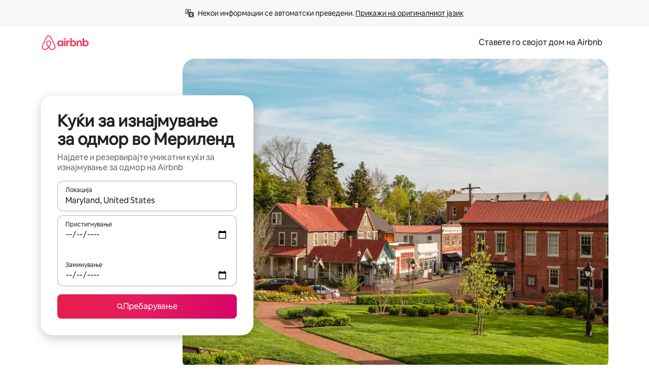

--- FILE ---
content_type: text/html;charset=utf-8
request_url: https://mk.airbnb.com/maryland-united-states/stays/vacation-homes
body_size: 124511
content:
<!doctype html>
<html lang="mk" dir="ltr" data-is-hyperloop="true" data-is-async-local-storage="true" class="scrollbar-gutter"><head><meta charSet="utf-8"/><meta name="locale" content="mk"/><meta name="google" content="notranslate"/><meta id="csrf-param-meta-tag" name="csrf-param" content="authenticity_token"/><meta id="csrf-token-meta-tag" name="csrf-token" content=""/><meta id="english-canonical-url" content=""/><meta name="twitter:widgets:csp" content="on"/><meta name="mobile-web-app-capable" content="yes"/><meta name="apple-mobile-web-app-capable" content="yes"/><meta name="application-name" content="Airbnb"/><meta name="apple-mobile-web-app-title" content="Airbnb"/><meta name="theme-color" content="#ffffff"/><meta name="msapplication-navbutton-color" content="#ffffff"/><meta name="apple-mobile-web-app-status-bar-style" content="black-translucent"/><meta name="msapplication-starturl" content="/?utm_source=homescreen"/><style id="seo-css-reset" type="text/css"> @font-face { font-family: 'Airbnb Cereal VF'; src: url('https://a0.muscache.com/airbnb/static/airbnb-dls-web/build/fonts/cereal-variable/AirbnbCerealVF_W_Wght.8816d9e5c3b6a860636193e36b6ac4e4.woff2') format('woff2 supports variations'), url('https://a0.muscache.com/airbnb/static/airbnb-dls-web/build/fonts/cereal-variable/AirbnbCerealVF_W_Wght.8816d9e5c3b6a860636193e36b6ac4e4.woff2') format('woff2-variations'); font-style: normal; unicode-range: U+0000-03FF, U+0500-058F, U+0700-074F, U+0780-FAFF, U+FE00-FE6F, U+FF00-EFFFF, U+FFFFE-10FFFF; font-display: swap; } @font-face { font-family: 'Airbnb Cereal VF'; src: url('https://a0.muscache.com/airbnb/static/airbnb-dls-web/build/fonts/cereal-variable/AirbnbCerealVF_Italics_W_Wght.bd5e0f97cea11e9264b40656a83357ec.woff2') format('woff2 supports variations'), url('https://a0.muscache.com/airbnb/static/airbnb-dls-web/build/fonts/cereal-variable/AirbnbCerealVF_Italics_W_Wght.bd5e0f97cea11e9264b40656a83357ec.woff2') format('woff2-variations'); font-style: italic; unicode-range: U+0000-03FF, U+0500-058F, U+0700-074F, U+0780-FAFF, U+FE00-FE6F, U+FF00-EFFFF, U+FFFFE-10FFFF; font-display: swap; } @font-face { font-family: 'Airbnb Cereal VF'; unicode-range: U+0600-06FF, U+0750-077F; font-style: normal; src: url('https://a0.muscache.com/airbnb/static/airbnb-dls-web/build/fonts/cereal-variable/AirbnbCerealVF_Arabic_W_Wght.6bee4dd7ab27ef998da2f3a25ae61b48.woff2') format('woff2 supports variations'), url('https://a0.muscache.com/airbnb/static/airbnb-dls-web/build/fonts/cereal-variable/AirbnbCerealVF_Arabic_W_Wght.6bee4dd7ab27ef998da2f3a25ae61b48.woff2') format('woff2-variations'); font-display: swap; } @font-face { font-family: 'Airbnb Cereal VF'; unicode-range: U+0400-04FF; font-style: normal; src: url('https://a0.muscache.com/airbnb/static/airbnb-dls-web/build/fonts/cereal-variable/AirbnbCerealVF_Cyril_W_Wght.df06d21e3ece5673610c24f0090979ff.woff2') format('woff2 supports variations'), url('https://a0.muscache.com/airbnb/static/airbnb-dls-web/build/fonts/cereal-variable/AirbnbCerealVF_Cyril_W_Wght.df06d21e3ece5673610c24f0090979ff.woff2') format('woff2-variations'); font-display: swap; } @font-face { font-family: 'Airbnb Cereal VF'; unicode-range: U+0590-05FF, U+FB00-FB4F; font-style: normal; src: url('https://a0.muscache.com/airbnb/static/airbnb-dls-web/build/fonts/cereal-variable/AirbnbCerealVF_Hebrew_W_Wght.8c6defa083bcccea47d68d872b5a2b0c.woff2') format('woff2 supports variations'), url('https://a0.muscache.com/airbnb/static/airbnb-dls-web/build/fonts/cereal-variable/AirbnbCerealVF_Hebrew_W_Wght.8c6defa083bcccea47d68d872b5a2b0c.woff2') format('woff2-variations'); font-display: swap; } @font-face { font-family: 'Airbnb Cereal VF'; src: url('https://a0.muscache.com/airbnb/static/airbnb-dls-web/build/fonts/cereal-variable/AirbnbCerealVF_W_Wght.8816d9e5c3b6a860636193e36b6ac4e4.woff2') format('woff2 supports variations'), url('https://a0.muscache.com/airbnb/static/airbnb-dls-web/build/fonts/cereal-variable/AirbnbCerealVF_W_Wght.8816d9e5c3b6a860636193e36b6ac4e4.woff2') format('woff2-variations'); font-style: normal; font-display: swap; } @font-face { font-family: 'Airbnb Cereal VF'; unicode-range: U+0900-097F; font-style: normal; src: url('https://a0.muscache.com/airbnb/static/airbnb-dls-web/build/fonts/cereal-variable/AirbnbCerealVF_Deva_W_Wght.b498e56f4d652dd9addb81cdafd7e6d8.woff2') format('woff2 supports variations'), url('https://a0.muscache.com/airbnb/static/airbnb-dls-web/build/fonts/cereal-variable/AirbnbCerealVF_Deva_W_Wght.b498e56f4d652dd9addb81cdafd7e6d8.woff2') format('woff2-variations'); font-display: swap; } @font-face { font-family: 'Airbnb Cereal VF'; unicode-range: U+0E00-0E7F; font-style: normal; src: url('https://a0.muscache.com/airbnb/static/airbnb-dls-web/build/fonts/cereal-variable/AirbnbCerealVF_ThaiLp_W_Wght.e40f7fff25db11840de609db35118844.woff2') format('woff2 supports variations'), url('https://a0.muscache.com/airbnb/static/airbnb-dls-web/build/fonts/cereal-variable/AirbnbCerealVF_ThaiLp_W_Wght.e40f7fff25db11840de609db35118844.woff2') format('woff2-variations'); font-display: swap; } @font-face { font-family: 'Airbnb Cereal VF'; unicode-range: U+0370-03FF; font-style: normal; src: url('https://a0.muscache.com/airbnb/static/airbnb-dls-web/build/fonts/cereal-variable/AirbnbCerealVF_Greek_W_Wght.4eec7b9ea9093264b972a6eb2a7f13b8.woff2') format('woff2 supports variations'), url('https://a0.muscache.com/airbnb/static/airbnb-dls-web/build/fonts/cereal-variable/AirbnbCerealVF_Greek_W_Wght.4eec7b9ea9093264b972a6eb2a7f13b8.woff2') format('woff2-variations'); font-display: swap; } html{font-family: Airbnb Cereal VF,Circular,-apple-system,BlinkMacSystemFont,Roboto,Helvetica Neue,sans-serif;color:inherit;-webkit-font-smoothing:antialiased;-moz-osx-font-smoothing:grayscale;font-synthesis:none;}body{font-size:14px;line-height:1.43;}*,::before,::after{box-sizing:border-box;}html,body,blockquote,dl,dd,h1,h2,h3,h4,h5,h6,hr,figure,p,pre,fieldset{margin:0;padding:0;border:0;}article,aside,details,figcaption,figure,footer,header,hgroup,menu,nav,section{display:block;}ol,ul{list-style:none;margin:0;padding:0;}a{text-decoration:none;color:inherit}input{font-family:inherit;}table{border-collapse:collapse;}.screen-reader-only{border:0;clip:rect(0,0,0,0);height:1px;margin:-1px;overflow:hidden;padding:0;position:absolute;width:1px}.screen-reader-only-focusable:focus{clip:auto;height:auto;margin:0;overflow:visible;position:static;width:auto}.skip-to-content:focus{background-color:#fff;font-size:18px;padding:0 24px;position:absolute;left:3px;line-height:64px;top:3px;z-index:10000}</style><script src="https://a0.muscache.com/airbnb/static/packages/web/common/frontend/hyperloop-browser/metroRequire.227ca10613.js" defer="" crossorigin="anonymous"></script><script src="https://a0.muscache.com/airbnb/static/packages/web/common/frontend/hyperloop-browser/shims_post_modules.6052315266.js" defer="" crossorigin="anonymous"></script><script src="https://a0.muscache.com/airbnb/static/packages/web/mk/frontend/airmetro/browser/asyncRequire.c69ee5f5a8.js" defer="" crossorigin="anonymous"></script><script src="https://a0.muscache.com/airbnb/static/packages/web/common/frontend/hyperloop-browser/coreV2.1baf1d8370.js" defer="" crossorigin="anonymous"></script><script src="https://a0.muscache.com/airbnb/static/packages/web/common/b7d9.551822d9e2.js" defer="" crossorigin="anonymous"></script><script src="https://a0.muscache.com/airbnb/static/packages/web/common/frontend/seo-loop/routeHandler.9a8337f848.js" defer="" crossorigin="anonymous"></script><script src="https://a0.muscache.com/airbnb/static/packages/web/common/2148.0f63fd6432.js" defer="" crossorigin="anonymous"></script><script src="https://a0.muscache.com/airbnb/static/packages/web/common/217f.cf14833904.js" defer="" crossorigin="anonymous"></script><script src="https://a0.muscache.com/airbnb/static/packages/web/common/e18a.e9e13a26ba.js" defer="" crossorigin="anonymous"></script><script src="https://a0.muscache.com/airbnb/static/packages/web/common/57a4.0dfaef8edb.js" defer="" crossorigin="anonymous"></script><script src="https://a0.muscache.com/airbnb/static/packages/web/common/42cb.f078b943dc.js" defer="" crossorigin="anonymous"></script><script src="https://a0.muscache.com/airbnb/static/packages/web/common/frontend/moment-more-formats/src/locale/mk.1c1160f31b.js" defer="" crossorigin="anonymous"></script><script src="https://a0.muscache.com/airbnb/static/packages/web/common/frontend/seo-loop/apps/landing-pages/initializer.fb05ba9774.js" defer="" crossorigin="anonymous"></script><script src="https://a0.muscache.com/airbnb/static/packages/web/mk/ce9a.6ee0c48854.js" defer="" crossorigin="anonymous"></script><script src="https://a0.muscache.com/airbnb/static/packages/web/common/frontend/landing-pages/page-types/stays/StaysRouteContainer.d710a13f78.js" defer="" crossorigin="anonymous"></script><script src="https://a0.muscache.com/airbnb/static/packages/web/common/5f7b.ab477603e8.js" defer="" crossorigin="anonymous"></script><script src="https://a0.muscache.com/airbnb/static/packages/web/common/0a2f.411bade0ca.js" defer="" crossorigin="anonymous"></script><script src="https://a0.muscache.com/airbnb/static/packages/web/common/0c01.15680075f8.js" defer="" crossorigin="anonymous"></script><script src="https://a0.muscache.com/airbnb/static/packages/web/common/ae27.e7c562abe0.js" defer="" crossorigin="anonymous"></script><script src="https://a0.muscache.com/airbnb/static/packages/web/common/5b92.fb7bda9420.js" defer="" crossorigin="anonymous"></script><script src="https://a0.muscache.com/airbnb/static/packages/web/common/9a38.8715bc6d28.js" defer="" crossorigin="anonymous"></script><script src="https://a0.muscache.com/airbnb/static/packages/web/common/e2da.c2c4778107.js" defer="" crossorigin="anonymous"></script><script src="https://a0.muscache.com/airbnb/static/packages/web/common/c6a9.e034875fb3.js" defer="" crossorigin="anonymous"></script><script src="https://a0.muscache.com/airbnb/static/packages/web/common/frontend/seo-loop/apps/landing-pages/client.4ded56a1eb.js" defer="" crossorigin="anonymous"></script><script>(function() {
  // pg_pixel is no-op now.
})()</script><script>"undefined"!=typeof window&&window.addEventListener("error",function e(r){if(window._errorReportingInitialized)return void window.removeEventListener("error",e);const{error:n}=r;if(!n)return;const o=r.message||n.message,t=/Requiring unknown module/.test(o)?.01:.1;if(Math.random()>t)return;const{locale:a,tracking_context:i}=window[Symbol.for("__ global cache key __")]?.["string | airbnb-bootstrap-data"]?.["_bootstrap-layout-init"]??{},s=a||navigator.language,l=location.pathname,c="undefined"!=typeof window?{tags:{loggingSource:"browser",sampleRate:String(t)}}:{sampleRate:String(t)};fetch("https://notify.bugsnag.com/",{headers:{"Bugsnag-Payload-Version":"5"},body:JSON.stringify({apiKey:"e393bc25e52fe915ffb56c14ddf2ff1b",payloadVersion:"5",notifier:{name:"Bugsnag JavaScript",version:"0.0.5-AirbnbUnhandledBufferedErrorCustomFetch",url:""},events:[{exceptions:[{errorClass:n.name,message:o,stacktrace:[{file:r.filename,lineNumber:r.lineno,columnNumber:r.colno}],type:"browserjs"}],request:{url:location.href},context:l,groupingHash:n.name.concat("-",o,"-",l),unhandled:!0,app:{releaseStage:i?.environment},device:{time:new Date,userAgent:navigator.userAgent},metaData:{infra:{app_name:i?.app,is_buffered_error:!0,loop_name:i?.controller,locale:s,service_worker_url:navigator.serviceWorker?.controller?.scriptURL},...c}}]}),method:"POST"})});</script><script>
// FID init code.
!function(e,n){let t,c,o,i=[];const r={passive:!0,capture:!0},f=new Date,u="pointerup",a="pointercancel";function s(e,n){t||(t=n,c=e,o=new Date,l())}function l(){c>=0&&c<o-f&&(i.forEach(e=>{e(c,t)}),i=[])}function p(t){if(t.cancelable){const c=(t.timeStamp>1e12?new Date:performance.now())-t.timeStamp;"pointerdown"===t.type?function(t,c){function o(){s(t,c),f()}function i(){f()}function f(){n(u,o,r),n(a,i,r)}e(u,o,r),e(a,i,r)}(c,t):s(c,t)}}var w;w=e,["click","mousedown","keydown","touchstart","pointerdown"].forEach(e=>{w(e,p,r)}),self.perfMetrics=self.perfMetrics||{},self.perfMetrics.onFirstInputDelay=function(e){i.push(e),l()},self.perfMetrics.clearFirstInputDelay=function(){t&&(t=null,c=null,o=null)}}(addEventListener,removeEventListener);
// LCP Polyfill code
!function(e,t,n){let o,r,c=0,a=0,s=0,i=!1,l=!0;const f=["IMG","H1","H2","H3","H4","H5","SVG"];let m,d,g;const u=["click","mousedown","keydown","touchstart","pointerdown","scroll"],E={passive:!0,capture:!0};function p(e,t,n){(t>1.000666778*a||o&&!document.body.contains(o))&&(a=t,s=n,o=e,g?.(s,o,a))}function h(e){d?.observe(e)}function N(){if(l)if(i)m||(m={IMG:document.getElementsByTagName("img"),H1:document.getElementsByTagName("h1"),H2:document.getElementsByTagName("h2"),H3:document.getElementsByTagName("h3"),H4:document.getElementsByTagName("h4"),H5:document.getElementsByTagName("h5"),SVG:document.getElementsByTagName("svg")}),f.forEach(e=>{Array.from(m[e]).forEach(e=>{h(e)})}),setTimeout(N,50);else{let e;for(!r&&document.body&&(r=document.createNodeIterator(document.body,NodeFilter.SHOW_ELEMENT,e=>{return t=e,f.includes(t.tagName)||t.hasAttribute("data-lcp-candidate")?NodeFilter.FILTER_ACCEPT:NodeFilter.FILTER_REJECT;var t}));e=r?.nextNode();)h(e);n(N)}}function H(){c=performance.now(),a=0,s=0,o=null,d=new IntersectionObserver(e=>{e.filter(e=>e.isIntersecting).forEach(e=>{!function(e,t,o){const r=t.height*t.width;if(["H1","H2","H3","H4","H5"].includes(e.tagName)){const t=document.createRange();t.selectNodeContents(e),n(()=>{const n=t.getBoundingClientRect(),c=n.height*n.width;o(e,Math.min(c,r),performance.now())})}else if("IMG"!==e.tagName)o(e,r,performance.now());else{const t=()=>n(()=>o(e,r,performance.now()));e.complete?t():e.addEventListener("load",t,{once:!0})}}(e.target,e.intersectionRect,p)})}),n(N),u.forEach(t=>{e(t,y,E)})}function y(e){const t=e.target;("scroll"!==e.type||"expand-trigger"!==t?.className&&"contract-trigger"!==t?.className)&&0!==a&&(performance.now()-c<250||T())}function T(){d?.disconnect(),u.forEach(e=>{t(e,y,E)}),l=!1,d=null}H(),self.perfMetrics=self.perfMetrics||{},self.perfMetrics.onLargestContentfulPaint=function(e){g=e,0!==s&&null!==o&&g(s,o,a)},self.perfMetrics.startSearchingForLargestContentfulPaint=H.bind(null,!1),self.perfMetrics.stopSearchingForLargestContentfulPaint=T,self.perfMetrics.markIsHydratedForLargestContentfulPaint=()=>{i=!0},self.perfMetrics.registerLCPCandidate=h,self.perfMetrics.inspectLCPTarget=()=>o}(addEventListener,removeEventListener,requestAnimationFrame);
// INP init code.
!function(e){let n,t=0;const r={value:-1,entries:[]};let i,o=[];const s=new Map;let a,c=0,l=1/0,u=0;function f(){return null!=a?c:null!=performance.interactionCount?performance.interactionCount:0}function d(){return f()-t}function p(e){e.forEach(e=>{e.interactionId&&function(e){if(null==e.interactionId)return;const n=o[o.length-1],t=s.get(e.interactionId);if(null!=t||o.length<10||e.duration>n.latency){if(null!=t)t.entries.push(e),t.latency=Math.max(t.latency,e.duration);else{const n={id:e.interactionId,latency:e.duration,entries:[e]};o.push(n),s.set(e.interactionId,n)}o.sort((e,n)=>n.latency-e.latency),o.splice(10).forEach(e=>{s.delete(e.id)})}}(e)});const n=function(){const e=Math.min(o.length-1,Math.floor(d()/50));return o[e]}();n&&n.latency!==r.value&&(r.value=n.latency,r.entries=n.entries,v())}function v(){r.value>=0&&i&&i(r.value,r.entries)}"PerformanceObserver"in window&&PerformanceObserver.supportedEntryTypes&&PerformanceObserver.supportedEntryTypes.includes("event")&&("interactionCount"in performance||null!=a||PerformanceObserver.supportedEntryTypes&&PerformanceObserver.supportedEntryTypes.includes("event")&&(a=new PerformanceObserver(e=>{Promise.resolve().then(()=>{e.getEntries().forEach(e=>{e.interactionId&&(l=Math.min(l,e.interactionId),u=Math.max(u,e.interactionId),c=u?(u-l)/7+1:0)})})}),a.observe({type:"event",buffered:!0,durationThreshold:0})),n=new PerformanceObserver(e=>{Promise.resolve().then(()=>{p(e.getEntries())})}),n.observe({type:"event",buffered:!0,durationThreshold:40}),n.observe({type:"first-input",buffered:!0}),e("visibilitychange",function(){null!=n&&"hidden"===document.visibilityState&&(p(n.takeRecords()),r.value<0&&d()>0&&(r.value=0,r.entries=[]),v())},!0),e("pageshow",function(e){e.persisted&&(o=[],s.clear(),t=f(),r.value=-1,r.entries=[])},!0)),self.perfMetrics=self.perfMetrics||{},self.perfMetrics.onInp=function(e){r.value>=0?e(r.value,r.entries):i=e},self.perfMetrics.clearInp=function(){o=[],s.clear(),t=0,c=0,l=1/0,u=0,r.value=-1,r.entries=[]}}(addEventListener);
</script><script>((e,t,o,n)=>{if(!n.supports("(font: -apple-system-body) and (-webkit-touch-callout: default)"))return;const d=e.createElement("div");d.setAttribute("style","font: -apple-system-body"),t.appendChild(d),"17px"===o(d).fontSize&&t.style.setProperty("font-size","16px"),t.removeChild(d)})(document,document.documentElement,getComputedStyle,CSS);</script><script>(()=>{if("undefined"==typeof window)return;if("ScrollTimeline"in window)return;const n=new Map;window.queuedAnimations=n,window.queuedAnimationsLoaded=new AbortController,window.addEventListener("animationstart",i=>{const e=i.target;e.getAnimations().filter(n=>n.animationName===i.animationName).forEach(i=>{n.set(i,e)})},{signal:window.queuedAnimationsLoaded.signal})})();</script><link rel="search" type="application/opensearchdescription+xml" href="/opensearch.xml" title="Airbnb"/><link rel="apple-touch-icon" href="https://a0.muscache.com/airbnb/static/icons/apple-touch-icon-76x76-3b313d93b1b5823293524b9764352ac9.png"/><link rel="apple-touch-icon" sizes="76x76" href="https://a0.muscache.com/airbnb/static/icons/apple-touch-icon-76x76-3b313d93b1b5823293524b9764352ac9.png"/><link rel="apple-touch-icon" sizes="120x120" href="https://a0.muscache.com/airbnb/static/icons/apple-touch-icon-120x120-52b1adb4fe3a8f825fc4b143de12ea4b.png"/><link rel="apple-touch-icon" sizes="152x152" href="https://a0.muscache.com/airbnb/static/icons/apple-touch-icon-152x152-7b7c6444b63d8b6ebad9dae7169e5ed6.png"/><link rel="apple-touch-icon" sizes="180x180" href="https://a0.muscache.com/airbnb/static/icons/apple-touch-icon-180x180-bcbe0e3960cd084eb8eaf1353cf3c730.png"/><link rel="icon" sizes="192x192" href="https://a0.muscache.com/im/pictures/airbnb-platform-assets/AirbnbPlatformAssets-Favicons/original/0d189acb-3f82-4b2c-b95f-ad1d6a803d13.png?im_w=240"/><link rel="shortcut icon" sizes="76x76" type="image/png" href="https://a0.muscache.com/im/pictures/airbnb-platform-assets/AirbnbPlatformAssets-Favicons/original/0d189acb-3f82-4b2c-b95f-ad1d6a803d13.png?im_w=240"/><link rel="mask-icon" href="https://a0.muscache.com/pictures/airbnb-platform-assets/AirbnbPlatformAssets-Favicons/original/304e8c59-05df-4fab-9846-f69fd7f749b0.svg?im_w=240" color="#FF5A5F"/><link rel="apple-touch-icon" href="https://a0.muscache.com/airbnb/static/icons/apple-touch-icon-76x76-3b313d93b1b5823293524b9764352ac9.png"/><link rel="apple-touch-icon" sizes="76x76" href="https://a0.muscache.com/airbnb/static/icons/apple-touch-icon-76x76-3b313d93b1b5823293524b9764352ac9.png"/><link rel="apple-touch-icon" sizes="120x120" href="https://a0.muscache.com/airbnb/static/icons/apple-touch-icon-120x120-52b1adb4fe3a8f825fc4b143de12ea4b.png"/><link rel="apple-touch-icon" sizes="152x152" href="https://a0.muscache.com/airbnb/static/icons/apple-touch-icon-152x152-7b7c6444b63d8b6ebad9dae7169e5ed6.png"/><link rel="apple-touch-icon" sizes="180x180" href="https://a0.muscache.com/airbnb/static/icons/apple-touch-icon-180x180-bcbe0e3960cd084eb8eaf1353cf3c730.png"/><link rel="icon" sizes="192x192" href="https://a0.muscache.com/im/pictures/airbnb-platform-assets/AirbnbPlatformAssets-Favicons/original/0d189acb-3f82-4b2c-b95f-ad1d6a803d13.png?im_w=240"/><link rel="shortcut icon" sizes="76x76" type="image/png" href="https://a0.muscache.com/im/pictures/airbnb-platform-assets/AirbnbPlatformAssets-Favicons/original/0d189acb-3f82-4b2c-b95f-ad1d6a803d13.png?im_w=240"/><link rel="mask-icon" href="https://a0.muscache.com/pictures/airbnb-platform-assets/AirbnbPlatformAssets-Favicons/original/304e8c59-05df-4fab-9846-f69fd7f749b0.svg?im_w=240" color="#FF5A5F"/><style id="aphrodite" type="text/css" data-aphrodite="true">._1wwxwzt{pointer-events:none !important;-webkit-user-select:none !important;user-select:none !important;white-space:pre-wrap !important;padding-left:0px !important;padding-right:0px !important;font-family:Airbnb Cereal VF,Circular,-apple-system,BlinkMacSystemFont,Roboto,Helvetica Neue,sans-serif !important;font-size:1.125rem !important;}._7h1p0g{margin:0 !important;padding:0 !important;}</style><style id="linaria" type="text/css" data-linaria="true">.c1jo210i.c1jo210i.c1jo210i{display:grid;}

.cnk25hy.cnk25hy.cnk25hy{height:100%;}

.e1mkvczo.e1mkvczo.e1mkvczo{grid-row:1;grid-column:1;}

.dir.perb90o.perb90o.perb90o{transition:opacity 75ms var(--motion-linear-curve-animation-timing-function), visibility 75ms var(--motion-linear-curve-animation-timing-function);}

.ni1yqzk.ni1yqzk.ni1yqzk{opacity:1;visibility:visible;}

.rgyynxb.rgyynxb.rgyynxb{opacity:0;visibility:hidden;}
.cyqdyy.cyqdyy.cyqdyy{position:relative;}

.dir.cyqdyy.cyqdyy.cyqdyy{background-color:var(--palette-white);}

.vz2oe5x.vz2oe5x.vz2oe5x{--view-transition_play-state:running;}

.vg7vsjx.vg7vsjx.vg7vsjx{height:100%;}

.v1cv8r21.v1cv8r21.v1cv8r21{display:contents;}

.vyb6402.vyb6402.vyb6402:where(.contextual-grow)::view-transition-group(container),.vyb6402.vyb6402.vyb6402:where(.contextual-grow)::view-transition-group(container-content){mix-blend-mode:normal;overflow:hidden;}

.dir.vyb6402.vyb6402.vyb6402:where(.contextual-grow)::view-transition-group(container),.dir.vyb6402.vyb6402.vyb6402:where(.contextual-grow)::view-transition-group(container-content){border-radius:var(--container-border-radius,15px);}

.dir.vyb6402.vyb6402.vyb6402:where(.contextual-grow)::view-transition-group(container){border-bottom:var(--container-border,none);}

@media (prefers-reduced-motion:no-preference){
.vyb6402.vyb6402.vyb6402:where(.contextual-grow).exit.exit.exit::view-transition-old(container){--view-transition_mix-blend-mode:plus-lighter;opacity:var(--view-transition-fade-effect_opacity-from);--view-transition-fade-effect_opacity-from:1;--view-transition-fade-effect_duration:75ms;--view-transition-fade-effect_transition_timing-function:var(--motion-linear-curve-animation-timing-function);--view-transition-fade-effect_delay:var(--contextual-grow_fade-delay,50ms);animation:var(--reduced-motion_duration,var(--view-transition-fade-effect_duration,200ms)) var(--view-transition-fade-effect_timing-function,linear) var(--view-transition-fade-effect_delay,0ms) 1 normal var(--view-transition_fill-mode,both) var(--view-transition_play-state,paused) fade-vyb6402;}

.dir.vyb6402.vyb6402.vyb6402:where(.contextual-grow).exit.exit.exit::view-transition-old(container){animation:var(--reduced-motion_duration,var(--view-transition-fade-effect_duration,200ms)) var(--view-transition-fade-effect_timing-function,linear) var(--view-transition-fade-effect_delay,0ms) 1 normal var(--view-transition_fill-mode,both) var(--view-transition_play-state,paused) fade-vyb6402;}

@keyframes fade-vyb6402{
from{opacity:var(--view-transition-fade-effect_opacity-from,0);visibility:visible;}

to{opacity:var(--view-transition-fade-effect_opacity-to,1);}}}

@media (prefers-reduced-motion:reduce),(update:slow),(update:none){
.vyb6402.vyb6402.vyb6402:where(.contextual-grow).exit.exit.exit::view-transition-old(container){--view-transition_mix-blend-mode:plus-lighter;opacity:var(--view-transition-fade-effect_opacity-from);}

.dir.vyb6402.vyb6402.vyb6402:where(.contextual-grow).exit.exit.exit::view-transition-old(container){animation:var(--reduced-motion_duration,var(--view-transition-fade-effect_duration,200ms)) var(--view-transition-fade-effect_timing-function,linear) var(--view-transition-fade-effect_delay,0ms) 1 normal var(--view-transition_fill-mode,both) var(--view-transition_play-state,paused) fade-vyb6402;}

@keyframes fade-vyb6402{
from{opacity:var(--view-transition-fade-effect_opacity-from,0);visibility:visible;}

to{opacity:var(--view-transition-fade-effect_opacity-to,1);}}}

@media (prefers-reduced-motion:no-preference){
.vyb6402.vyb6402.vyb6402:where(.contextual-grow).enter.enter.enter::view-transition-old(container){--view-transition_mix-blend-mode:plus-lighter;opacity:var(--view-transition-fade-effect_opacity-from);--view-transition-fade-effect_opacity-from:1;--view-transition-fade-effect_opacity-to:0;--view-transition-fade-effect_duration:75ms;--view-transition-fade-effect_transition_timing-function:var(--motion-linear-curve-animation-timing-function);--view-transition-fade-effect_delay:var(--contextual-grow_fade-delay,50ms);animation:var(--reduced-motion_duration,var(--view-transition-fade-effect_duration,200ms)) var(--view-transition-fade-effect_timing-function,linear) var(--view-transition-fade-effect_delay,0ms) 1 normal var(--view-transition_fill-mode,both) var(--view-transition_play-state,paused) fade-vyb6402;--view-transition-scale-effect_duration:500ms;animation:var(--reduced-motion_duration,var(--view-transition-scale-effect_duration,200ms)) var(--view-transition-scale-effect_timing-function,var(--motion-standard-curve-animation-timing-function)) var(--view-transition-scale-effect_delay,0ms) 1 normal var(--view-transition_fill-mode,both) var(--view-transition_play-state,paused) scale-vyb6402;}

.dir.vyb6402.vyb6402.vyb6402:where(.contextual-grow).enter.enter.enter::view-transition-old(container){animation:var(--reduced-motion_duration,var(--view-transition-fade-effect_duration,200ms)) var(--view-transition-fade-effect_timing-function,linear) var(--view-transition-fade-effect_delay,0ms) 1 normal var(--view-transition_fill-mode,both) var(--view-transition_play-state,paused) fade-vyb6402,var(--reduced-motion_duration,var(--view-transition-scale-effect_duration,200ms)) var(--view-transition-scale-effect_timing-function,var(--motion-standard-curve-animation-timing-function)) var(--view-transition-scale-effect_delay,0ms) 1 normal var(--view-transition_fill-mode,both) var(--view-transition_play-state,paused) scale-vyb6402;}

@keyframes fade-vyb6402{
from{opacity:var(--view-transition-fade-effect_opacity-from,0);visibility:visible;}

to{opacity:var(--view-transition-fade-effect_opacity-to,1);}}

@keyframes scale-vyb6402{
from{filter:var(--view-transition_from-filter);visibility:visible;scale:var(--view-transition-scale-effect_from,1);}

to{filter:var(--view-transition_to-filter);scale:var(--view-transition-scale-effect_to,0);}}}

@media (prefers-reduced-motion:reduce),(update:slow),(update:none){
.vyb6402.vyb6402.vyb6402:where(.contextual-grow).enter.enter.enter::view-transition-old(container){--view-transition_mix-blend-mode:plus-lighter;opacity:var(--view-transition-fade-effect_opacity-from);}

.dir.vyb6402.vyb6402.vyb6402:where(.contextual-grow).enter.enter.enter::view-transition-old(container){animation:var(--reduced-motion_duration,var(--view-transition-fade-effect_duration,200ms)) var(--view-transition-fade-effect_timing-function,linear) var(--view-transition-fade-effect_delay,0ms) 1 normal var(--view-transition_fill-mode,both) var(--view-transition_play-state,paused) fade-vyb6402;}

@keyframes fade-vyb6402{
from{opacity:var(--view-transition-fade-effect_opacity-from,0);visibility:visible;}

to{opacity:var(--view-transition-fade-effect_opacity-to,1);}}}

@media (prefers-reduced-motion:no-preference){
.vyb6402.vyb6402.vyb6402:where(.contextual-grow).enter.enter.enter::view-transition-new(container){--view-transition_mix-blend-mode:plus-lighter;opacity:var(--view-transition-fade-effect_opacity-from);--view-transition-fade-effect_opacity-from:1;--view-transition-fade-effect_duration:75ms;--view-transition-fade-effect_transition_timing-function:var(--motion-linear-curve-animation-timing-function);--view-transition-fade-effect_delay:var(--contextual-grow_fade-delay,50ms);animation:var(--reduced-motion_duration,var(--view-transition-fade-effect_duration,200ms)) var(--view-transition-fade-effect_timing-function,linear) var(--view-transition-fade-effect_delay,0ms) 1 normal var(--view-transition_fill-mode,both) var(--view-transition_play-state,paused) fade-vyb6402;animation:var(--reduced-motion_duration,var(--view-transition-scale-effect_duration,200ms)) var(--view-transition-scale-effect_timing-function,var(--motion-standard-curve-animation-timing-function)) var(--view-transition-scale-effect_delay,0ms) 1 normal var(--view-transition_fill-mode,both) var(--view-transition_play-state,paused) scale-vyb6402;}

.dir.vyb6402.vyb6402.vyb6402:where(.contextual-grow).enter.enter.enter::view-transition-new(container){animation:var(--reduced-motion_duration,var(--view-transition-fade-effect_duration,200ms)) var(--view-transition-fade-effect_timing-function,linear) var(--view-transition-fade-effect_delay,0ms) 1 normal var(--view-transition_fill-mode,both) var(--view-transition_play-state,paused) fade-vyb6402;}

@keyframes fade-vyb6402{
from{opacity:var(--view-transition-fade-effect_opacity-from,0);visibility:visible;}

to{opacity:var(--view-transition-fade-effect_opacity-to,1);}}

@keyframes scale-vyb6402{
from{filter:var(--view-transition_from-filter);visibility:visible;scale:var(--view-transition-scale-effect_from,1);}

to{filter:var(--view-transition_to-filter);scale:var(--view-transition-scale-effect_to,0);}}}

@media (prefers-reduced-motion:reduce),(update:slow),(update:none){
.vyb6402.vyb6402.vyb6402:where(.contextual-grow).enter.enter.enter::view-transition-new(container){--view-transition_mix-blend-mode:plus-lighter;opacity:var(--view-transition-fade-effect_opacity-from);}

.dir.vyb6402.vyb6402.vyb6402:where(.contextual-grow).enter.enter.enter::view-transition-new(container){animation:var(--reduced-motion_duration,var(--view-transition-fade-effect_duration,200ms)) var(--view-transition-fade-effect_timing-function,linear) var(--view-transition-fade-effect_delay,0ms) 1 normal var(--view-transition_fill-mode,both) var(--view-transition_play-state,paused) fade-vyb6402;}

@keyframes fade-vyb6402{
from{opacity:var(--view-transition-fade-effect_opacity-from,0);visibility:visible;}

to{opacity:var(--view-transition-fade-effect_opacity-to,1);}}}

.vyb6402.vyb6402.vyb6402:where(.contextual-grow)::view-transition-new(container-content){mix-blend-mode:normal;}

@media (prefers-reduced-motion:no-preference){
.vyb6402.vyb6402.vyb6402:where(.contextual-grow).enter.enter.enter::view-transition-old(container-content){mix-blend-mode:normal;--view-transition_mix-blend-mode:plus-lighter;opacity:var(--view-transition-fade-effect_opacity-from);--view-transition-fade-effect_opacity-from:1;--view-transition-fade-effect_opacity-to:0;--view-transition-fade-effect_duration:75ms;--view-transition-fade-effect_transition_timing-function:var(--motion-linear-curve-animation-timing-function);--view-transition-fade-effect_delay:var(--contextual-grow_fade-delay,50ms);animation:var(--reduced-motion_duration,var(--view-transition-fade-effect_duration,200ms)) var(--view-transition-fade-effect_timing-function,linear) var(--view-transition-fade-effect_delay,0ms) 1 normal var(--view-transition_fill-mode,both) var(--view-transition_play-state,paused) fade-vyb6402;}

.dir.vyb6402.vyb6402.vyb6402:where(.contextual-grow).enter.enter.enter::view-transition-old(container-content){animation:var(--reduced-motion_duration,var(--view-transition-fade-effect_duration,200ms)) var(--view-transition-fade-effect_timing-function,linear) var(--view-transition-fade-effect_delay,0ms) 1 normal var(--view-transition_fill-mode,both) var(--view-transition_play-state,paused) fade-vyb6402;}

@keyframes fade-vyb6402{
from{opacity:var(--view-transition-fade-effect_opacity-from,0);visibility:visible;}

to{opacity:var(--view-transition-fade-effect_opacity-to,1);}}}

@media (prefers-reduced-motion:reduce),(update:slow),(update:none){
.vyb6402.vyb6402.vyb6402:where(.contextual-grow).enter.enter.enter::view-transition-old(container-content){--view-transition_mix-blend-mode:plus-lighter;opacity:var(--view-transition-fade-effect_opacity-from);}

.dir.vyb6402.vyb6402.vyb6402:where(.contextual-grow).enter.enter.enter::view-transition-old(container-content){animation:var(--reduced-motion_duration,var(--view-transition-fade-effect_duration,200ms)) var(--view-transition-fade-effect_timing-function,linear) var(--view-transition-fade-effect_delay,0ms) 1 normal var(--view-transition_fill-mode,both) var(--view-transition_play-state,paused) fade-vyb6402;}

@keyframes fade-vyb6402{
from{opacity:var(--view-transition-fade-effect_opacity-from,0);visibility:visible;}

to{opacity:var(--view-transition-fade-effect_opacity-to,1);}}}

@media (prefers-reduced-motion:no-preference){
.vyb6402.vyb6402.vyb6402:where(.contextual-grow).enter.enter.enter::view-transition-new(container-content){mix-blend-mode:normal;--view-transition_mix-blend-mode:plus-lighter;opacity:var(--view-transition-fade-effect_opacity-from);--view-transition-fade-effect_opacity-from:var(--contextual-grow_content-start-opacity,0);--view-transition-fade-effect_duration:75ms;--view-transition-fade-effect_transition_timing-function:var(--motion-linear-curve-animation-timing-function);--view-transition-fade-effect_delay:var(--contextual-grow_fade-delay,50ms);animation:var(--reduced-motion_duration,var(--view-transition-fade-effect_duration,200ms)) var(--view-transition-fade-effect_timing-function,linear) var(--view-transition-fade-effect_delay,0ms) 1 normal var(--view-transition_fill-mode,both) var(--view-transition_play-state,paused) fade-vyb6402;}

.dir.vyb6402.vyb6402.vyb6402:where(.contextual-grow).enter.enter.enter::view-transition-new(container-content){animation:var(--reduced-motion_duration,var(--view-transition-fade-effect_duration,200ms)) var(--view-transition-fade-effect_timing-function,linear) var(--view-transition-fade-effect_delay,0ms) 1 normal var(--view-transition_fill-mode,both) var(--view-transition_play-state,paused) fade-vyb6402;}

@keyframes fade-vyb6402{
from{opacity:var(--view-transition-fade-effect_opacity-from,0);visibility:visible;}

to{opacity:var(--view-transition-fade-effect_opacity-to,1);}}}

@media (prefers-reduced-motion:reduce),(update:slow),(update:none){
.vyb6402.vyb6402.vyb6402:where(.contextual-grow).enter.enter.enter::view-transition-new(container-content){--view-transition_mix-blend-mode:plus-lighter;opacity:var(--view-transition-fade-effect_opacity-from);}

.dir.vyb6402.vyb6402.vyb6402:where(.contextual-grow).enter.enter.enter::view-transition-new(container-content){animation:var(--reduced-motion_duration,var(--view-transition-fade-effect_duration,200ms)) var(--view-transition-fade-effect_timing-function,linear) var(--view-transition-fade-effect_delay,0ms) 1 normal var(--view-transition_fill-mode,both) var(--view-transition_play-state,paused) fade-vyb6402;}

@keyframes fade-vyb6402{
from{opacity:var(--view-transition-fade-effect_opacity-from,0);visibility:visible;}

to{opacity:var(--view-transition-fade-effect_opacity-to,1);}}}

@media (prefers-reduced-motion:no-preference){
.vyb6402.vyb6402.vyb6402:where(.contextual-grow).exit.exit.exit::view-transition-old(container-content){--view-transition_mix-blend-mode:plus-lighter;opacity:var(--view-transition-fade-effect_opacity-from);--view-transition-fade-effect_opacity-from:1;--view-transition-fade-effect_opacity-to:0;--view-transition-fade-effect_duration:75ms;--view-transition-fade-effect_transition_timing-function:var(--motion-linear-curve-animation-timing-function);--view-transition-fade-effect_delay:var(--contextual-grow_fade-delay,50ms);animation:var(--reduced-motion_duration,var(--view-transition-fade-effect_duration,200ms)) var(--view-transition-fade-effect_timing-function,linear) var(--view-transition-fade-effect_delay,0ms) 1 normal var(--view-transition_fill-mode,both) var(--view-transition_play-state,paused) fade-vyb6402;}

.dir.vyb6402.vyb6402.vyb6402:where(.contextual-grow).exit.exit.exit::view-transition-old(container-content){animation:var(--reduced-motion_duration,var(--view-transition-fade-effect_duration,200ms)) var(--view-transition-fade-effect_timing-function,linear) var(--view-transition-fade-effect_delay,0ms) 1 normal var(--view-transition_fill-mode,both) var(--view-transition_play-state,paused) fade-vyb6402;}

@keyframes fade-vyb6402{
from{opacity:var(--view-transition-fade-effect_opacity-from,0);visibility:visible;}

to{opacity:var(--view-transition-fade-effect_opacity-to,1);}}}

@media (prefers-reduced-motion:reduce),(update:slow),(update:none){
.vyb6402.vyb6402.vyb6402:where(.contextual-grow).exit.exit.exit::view-transition-old(container-content){--view-transition_mix-blend-mode:plus-lighter;opacity:var(--view-transition-fade-effect_opacity-from);}

.dir.vyb6402.vyb6402.vyb6402:where(.contextual-grow).exit.exit.exit::view-transition-old(container-content){animation:var(--reduced-motion_duration,var(--view-transition-fade-effect_duration,200ms)) var(--view-transition-fade-effect_timing-function,linear) var(--view-transition-fade-effect_delay,0ms) 1 normal var(--view-transition_fill-mode,both) var(--view-transition_play-state,paused) fade-vyb6402;}

@keyframes fade-vyb6402{
from{opacity:var(--view-transition-fade-effect_opacity-from,0);visibility:visible;}

to{opacity:var(--view-transition-fade-effect_opacity-to,1);}}}

@media (prefers-reduced-motion:no-preference){
.vyb6402.vyb6402.vyb6402:where(.contextual-grow).exit.exit.exit::view-transition-new(container-content){mix-blend-mode:normal;--view-transition_mix-blend-mode:plus-lighter;opacity:var(--view-transition-fade-effect_opacity-from);--view-transition-fade-effect_duration:75ms;--view-transition-fade-effect_transition_timing-function:var(--motion-linear-curve-animation-timing-function);--view-transition-fade-effect_delay:var(--contextual-grow_fade-delay,50ms);animation:var(--reduced-motion_duration,var(--view-transition-fade-effect_duration,200ms)) var(--view-transition-fade-effect_timing-function,linear) var(--view-transition-fade-effect_delay,0ms) 1 normal var(--view-transition_fill-mode,both) var(--view-transition_play-state,paused) fade-vyb6402;}

.dir.vyb6402.vyb6402.vyb6402:where(.contextual-grow).exit.exit.exit::view-transition-new(container-content){animation:var(--reduced-motion_duration,var(--view-transition-fade-effect_duration,200ms)) var(--view-transition-fade-effect_timing-function,linear) var(--view-transition-fade-effect_delay,0ms) 1 normal var(--view-transition_fill-mode,both) var(--view-transition_play-state,paused) fade-vyb6402;}

@keyframes fade-vyb6402{
from{opacity:var(--view-transition-fade-effect_opacity-from,0);visibility:visible;}

to{opacity:var(--view-transition-fade-effect_opacity-to,1);}}}

@media (prefers-reduced-motion:reduce),(update:slow),(update:none){
.vyb6402.vyb6402.vyb6402:where(.contextual-grow).exit.exit.exit::view-transition-new(container-content){--view-transition_mix-blend-mode:plus-lighter;opacity:var(--view-transition-fade-effect_opacity-from);}

.dir.vyb6402.vyb6402.vyb6402:where(.contextual-grow).exit.exit.exit::view-transition-new(container-content){animation:var(--reduced-motion_duration,var(--view-transition-fade-effect_duration,200ms)) var(--view-transition-fade-effect_timing-function,linear) var(--view-transition-fade-effect_delay,0ms) 1 normal var(--view-transition_fill-mode,both) var(--view-transition_play-state,paused) fade-vyb6402;}

@keyframes fade-vyb6402{
from{opacity:var(--view-transition-fade-effect_opacity-from,0);visibility:visible;}

to{opacity:var(--view-transition-fade-effect_opacity-to,1);}}}

@media (prefers-reduced-motion:no-preference){
.vyb6402.vyb6402.vyb6402:where(.contextual-grow).exit.exit.exit::view-transition-new(container){--view-transition_mix-blend-mode:plus-lighter;opacity:var(--view-transition-fade-effect_opacity-from);--view-transition-fade-effect_duration:75ms;--view-transition-fade-effect_transition_timing-function:var(--motion-linear-curve-animation-timing-function);--view-transition-fade-effect_delay:var(--contextual-grow_fade-delay,50ms);animation:var(--reduced-motion_duration,var(--view-transition-fade-effect_duration,200ms)) var(--view-transition-fade-effect_timing-function,linear) var(--view-transition-fade-effect_delay,0ms) 1 normal var(--view-transition_fill-mode,both) var(--view-transition_play-state,paused) fade-vyb6402;}

.dir.vyb6402.vyb6402.vyb6402:where(.contextual-grow).exit.exit.exit::view-transition-new(container){animation:var(--reduced-motion_duration,var(--view-transition-fade-effect_duration,200ms)) var(--view-transition-fade-effect_timing-function,linear) var(--view-transition-fade-effect_delay,0ms) 1 normal var(--view-transition_fill-mode,both) var(--view-transition_play-state,paused) fade-vyb6402;}

@keyframes fade-vyb6402{
from{opacity:var(--view-transition-fade-effect_opacity-from,0);visibility:visible;}

to{opacity:var(--view-transition-fade-effect_opacity-to,1);}}}

@media (prefers-reduced-motion:reduce),(update:slow),(update:none){
.vyb6402.vyb6402.vyb6402:where(.contextual-grow).exit.exit.exit::view-transition-new(container){--view-transition_mix-blend-mode:plus-lighter;opacity:var(--view-transition-fade-effect_opacity-from);}

.dir.vyb6402.vyb6402.vyb6402:where(.contextual-grow).exit.exit.exit::view-transition-new(container){animation:var(--reduced-motion_duration,var(--view-transition-fade-effect_duration,200ms)) var(--view-transition-fade-effect_timing-function,linear) var(--view-transition-fade-effect_delay,0ms) 1 normal var(--view-transition_fill-mode,both) var(--view-transition_play-state,paused) fade-vyb6402;}

@keyframes fade-vyb6402{
from{opacity:var(--view-transition-fade-effect_opacity-from,0);visibility:visible;}

to{opacity:var(--view-transition-fade-effect_opacity-to,1);}}}

.vyb6402.vyb6402.vyb6402:where(.contextual-grow).enter.enter.enter::view-transition-new(root){display:none;}

.vyb6402.vyb6402.vyb6402:where(.contextual-grow).exit.exit.exit::view-transition-old(root){display:none;}

@media (prefers-reduced-motion:no-preference){
.vyb6402.vyb6402.vyb6402:where(.contextual-grow).enter.enter.enter::view-transition-old(root){--view-transition_mix-blend-mode:plus-lighter;opacity:var(--view-transition-fade-effect_opacity-from);--view-transition-fade-effect_opacity-from:var(--contextual-grow_start-opacity,1);--view-transition-fade-effect_opacity-to:var(--contextual-grow_end-opacity,0);--view-transition-fade-effect_duration:75ms;--view-transition-fade-effect_delay:var(--contextual-grow_fade-delay,50ms);animation:var(--reduced-motion_duration,var(--view-transition-fade-effect_duration,200ms)) var(--view-transition-fade-effect_timing-function,linear) var(--view-transition-fade-effect_delay,0ms) 1 normal var(--view-transition_fill-mode,both) var(--view-transition_play-state,paused) fade-vyb6402;--view-transition-scale-effect_to:var(--contextual-grow_scale--end,0.94);--view-transition-scale-effect_duration:500ms;animation:var(--reduced-motion_duration,var(--view-transition-scale-effect_duration,200ms)) var(--view-transition-scale-effect_timing-function,var(--motion-standard-curve-animation-timing-function)) var(--view-transition-scale-effect_delay,0ms) 1 normal var(--view-transition_fill-mode,both) var(--view-transition_play-state,paused) scale-vyb6402;--view-transition_from-filter:brightness(var(--scrim-animation_end-brightness,1));--view-transition_to-filter:brightness(var(--scrim-animation_start-brightness,0.6));}

.dir.vyb6402.vyb6402.vyb6402:where(.contextual-grow).enter.enter.enter::view-transition-old(root){animation:var(--reduced-motion_duration,var(--view-transition-fade-effect_duration,200ms)) var(--view-transition-fade-effect_timing-function,linear) var(--view-transition-fade-effect_delay,0ms) 1 normal var(--view-transition_fill-mode,both) var(--view-transition_play-state,paused) fade-vyb6402,var(--reduced-motion_duration,var(--view-transition-scale-effect_duration,200ms)) var(--view-transition-scale-effect_timing-function,var(--motion-standard-curve-animation-timing-function)) var(--view-transition-scale-effect_delay,0ms) 1 normal var(--view-transition_fill-mode,both) var(--view-transition_play-state,paused) scale-vyb6402;}

@keyframes fade-vyb6402{
from{opacity:var(--view-transition-fade-effect_opacity-from,0);visibility:visible;}

to{opacity:var(--view-transition-fade-effect_opacity-to,1);}}

@keyframes scale-vyb6402{
from{filter:var(--view-transition_from-filter);visibility:visible;scale:var(--view-transition-scale-effect_from,1);}

to{filter:var(--view-transition_to-filter);scale:var(--view-transition-scale-effect_to,0);}}}

@media (prefers-reduced-motion:reduce),(update:slow),(update:none){
.vyb6402.vyb6402.vyb6402:where(.contextual-grow).enter.enter.enter::view-transition-old(root){--view-transition_mix-blend-mode:plus-lighter;opacity:var(--view-transition-fade-effect_opacity-from);}

.dir.vyb6402.vyb6402.vyb6402:where(.contextual-grow).enter.enter.enter::view-transition-old(root){animation:var(--reduced-motion_duration,var(--view-transition-fade-effect_duration,200ms)) var(--view-transition-fade-effect_timing-function,linear) var(--view-transition-fade-effect_delay,0ms) 1 normal var(--view-transition_fill-mode,both) var(--view-transition_play-state,paused) fade-vyb6402;}

@keyframes fade-vyb6402{
from{opacity:var(--view-transition-fade-effect_opacity-from,0);visibility:visible;}

to{opacity:var(--view-transition-fade-effect_opacity-to,1);}}}

@media (prefers-reduced-motion:no-preference){
.vyb6402.vyb6402.vyb6402:where(.contextual-grow).exit.exit.exit::view-transition-new(root){--view-transition-scale-effect_from:var(--contextual-grow_scale--end,0.94);--view-transition-scale-effect_to:var(--contextual-grow_scale--start,1);--view-transition-scale-effect_duration:500ms;animation:var(--reduced-motion_duration,var(--view-transition-scale-effect_duration,200ms)) var(--view-transition-scale-effect_timing-function,var(--motion-standard-curve-animation-timing-function)) var(--view-transition-scale-effect_delay,0ms) 1 normal var(--view-transition_fill-mode,both) var(--view-transition_play-state,paused) scale-vyb6402;--view-transition_from-filter:brightness(var(--scrim-animation_end-brightness,0.6));--view-transition_to-filter:brightness(var(--scrim-animation_start-brightness,1));}

.dir.vyb6402.vyb6402.vyb6402:where(.contextual-grow).exit.exit.exit::view-transition-new(root){animation:var(--reduced-motion_duration,var(--view-transition-scale-effect_duration,200ms)) var(--view-transition-scale-effect_timing-function,var(--motion-standard-curve-animation-timing-function)) var(--view-transition-scale-effect_delay,0ms) 1 normal var(--view-transition_fill-mode,both) var(--view-transition_play-state,paused) scale-vyb6402;}

@keyframes scale-vyb6402{
from{filter:var(--view-transition_from-filter);visibility:visible;scale:var(--view-transition-scale-effect_from,1);}

to{filter:var(--view-transition_to-filter);scale:var(--view-transition-scale-effect_to,0);}}}

@media (prefers-reduced-motion:reduce),(update:slow),(update:none){
.vyb6402.vyb6402.vyb6402:where(.contextual-grow).exit.exit.exit::view-transition-new(root){--view-transition_mix-blend-mode:plus-lighter;opacity:var(--view-transition-fade-effect_opacity-from);}

.dir.vyb6402.vyb6402.vyb6402:where(.contextual-grow).exit.exit.exit::view-transition-new(root){animation:var(--reduced-motion_duration,var(--view-transition-fade-effect_duration,200ms)) var(--view-transition-fade-effect_timing-function,linear) var(--view-transition-fade-effect_delay,0ms) 1 normal var(--view-transition_fill-mode,both) var(--view-transition_play-state,paused) fade-vyb6402;}

@keyframes fade-vyb6402{
from{opacity:var(--view-transition-fade-effect_opacity-from,0);visibility:visible;}

to{opacity:var(--view-transition-fade-effect_opacity-to,1);}}}

.vyb6402.vyb6402.vyb6402:where(.contextual-grow).exit.exit.exit::view-transition-new(root) [data-static-element-wrapper] > [view-transition-element] [view-transition-element]{--view-transition_visibility:visible;}

.vyb6402.vyb6402.vyb6402:where(.contextual-grow)::view-transition-group(root)::view-transition-new > [data-static-element-wrapper] > [view-transition-element]{visibility:visible;}

.vyb6402.vyb6402.vyb6402:where(.contextual-grow)::view-transition-group(root) [frozen-view-transition-old] [data-static-element-wrapper] > [view-transition-element] [view-transition-element],.vyb6402.vyb6402.vyb6402:where(.contextual-grow)::view-transition-group(root)::view-transition-old [data-static-element-wrapper] > [view-transition-element] [view-transition-element]{--view-transition_visibility:visible;}

.vyb6402.vyb6402.vyb6402:where(.contextual-grow)::view-transition-group(root) [frozen-view-transition-old] [data-static-element-wrapper] > [view-transition-element] [view-transition-element] [active-element='true'],.vyb6402.vyb6402.vyb6402:where(.contextual-grow)::view-transition-group(root)::view-transition-old [data-static-element-wrapper] > [view-transition-element] [view-transition-element] [active-element='true']{visibility:hidden;}

.v1koiow6.v1koiow6.v1koiow6:where(.slide-in-and-fade)::view-transition-new(root){mix-blend-mode:normal;}

.dir.v1koiow6.v1koiow6.v1koiow6:where(.slide-in-and-fade)::view-transition-new(root){animation:none;}

.dir.v1koiow6.v1koiow6.v1koiow6:where(.slide-in-and-fade)::view-transition-group(root){animation:none;}

.v1koiow6.v1koiow6.v1koiow6:where(.slide-in-and-fade)::view-transition-old(root){display:none;}

.dir.v1koiow6.v1koiow6.v1koiow6:where(.slide-in-and-fade)::view-transition-group(screen){animation:none;}

.v1koiow6.v1koiow6.v1koiow6:where(.slide-in-and-fade)::view-transition-image-pair(screen){mix-blend-mode:normal;display:grid;height:100%;overflow:hidden;}

.v1koiow6.v1koiow6.v1koiow6:where(.slide-in-and-fade)::view-transition-old(screen),.v1koiow6.v1koiow6.v1koiow6:where(.slide-in-and-fade)::view-transition-new(screen){display:flex;grid-area:1 / 1;mix-blend-mode:normal;position:static;}

.dir.v1koiow6.v1koiow6.v1koiow6:where(.slide-in-and-fade)::view-transition-new(screen){animation:none;}

@media (prefers-reduced-motion:no-preference){
.v1koiow6.v1koiow6.v1koiow6:where(.slide-in-and-fade).enter.enter.enter::view-transition-old(screen){--view-transition_mix-blend-mode:normal;--view-transition-fade-effect_opacity-from:1;--view-transition-relative-move-effect_from-x:0;--view-transition-relative-move-effect_to-x:calc(-1 * var(--slide-in-and-fade_offset-x-to,200px));--view-transition-relative-move-effect_duration:500ms;animation:var(--reduced-motion_duration,var(--view-transition-relative-move-effect_duration,200ms)) var(--view-transition-relative-move-effect_timing-function,var(--motion-standard-curve-animation-timing-function)) var(--view-transition-relative-move-effect_delay,0ms) 1 normal var(--view-transition_fill-mode,both) var(--view-transition_play-state,paused) relative-move-v1koiow6;--view-transition_mix-blend-mode:plus-lighter;opacity:var(--view-transition-fade-effect_opacity-from);--view-transition-fade-effect_opacity-from:1;--view-transition-fade-effect_opacity-to:0;--view-transition-fade-effect_duration:75ms;animation:var(--reduced-motion_duration,var(--view-transition-fade-effect_duration,200ms)) var(--view-transition-fade-effect_timing-function,linear) var(--view-transition-fade-effect_delay,0ms) 1 normal var(--view-transition_fill-mode,both) var(--view-transition_play-state,paused) fade-v1koiow6;}

.dir.v1koiow6.v1koiow6.v1koiow6:where(.slide-in-and-fade).enter.enter.enter::view-transition-old(screen){animation:var(--reduced-motion_duration,var(--view-transition-fade-effect_duration,200ms)) var(--view-transition-fade-effect_timing-function,linear) var(--view-transition-fade-effect_delay,0ms) 1 normal var(--view-transition_fill-mode,both) var(--view-transition_play-state,paused) fade-v1koiow6,var(--reduced-motion_duration,var(--view-transition-relative-move-effect_duration,200ms)) var(--view-transition-relative-move-effect_timing-function,var(--motion-standard-curve-animation-timing-function)) var(--view-transition-relative-move-effect_delay,0ms) 1 normal var(--view-transition_fill-mode,both) var(--view-transition_play-state,paused) relative-move-v1koiow6;animation-duration:var(--slide-in-and-fade_fade-out-duration,75ms),var(--slide-in-and-fade_move-duration,500ms);}

@keyframes relative-move-v1koiow6{
from{filter:var(--view-transition_from-filter);visibility:visible;transform:translate( var(--view-transition-relative-move-effect_from-x,0),var(--view-transition-relative-move-effect_from-y,0) );scale:var(--view-transition-relative-move-effect_scale-from,1);}

to{filter:var(--view-transition_to-filter);transform:translate( var(--view-transition-relative-move-effect_to-x,0),var(--view-transition-relative-move-effect_to-y,0) );scale:var(--view-transition-relative-move-effect_scale-to,1);}}

@keyframes fade-v1koiow6{
from{opacity:var(--view-transition-fade-effect_opacity-from,0);visibility:visible;}

to{opacity:var(--view-transition-fade-effect_opacity-to,1);}}}

@media (prefers-reduced-motion:reduce),(update:slow),(update:none){
.v1koiow6.v1koiow6.v1koiow6:where(.slide-in-and-fade).enter.enter.enter::view-transition-old(screen){--view-transition_mix-blend-mode:plus-lighter;opacity:var(--view-transition-fade-effect_opacity-from);--view-transition-fade-effect_opacity-from:1;--view-transition-fade-effect_opacity-to:0;}

.dir.v1koiow6.v1koiow6.v1koiow6:where(.slide-in-and-fade).enter.enter.enter::view-transition-old(screen){animation:var(--reduced-motion_duration,var(--view-transition-fade-effect_duration,200ms)) var(--view-transition-fade-effect_timing-function,linear) var(--view-transition-fade-effect_delay,0ms) 1 normal var(--view-transition_fill-mode,both) var(--view-transition_play-state,paused) fade-v1koiow6;}

@keyframes fade-v1koiow6{
from{opacity:var(--view-transition-fade-effect_opacity-from,0);visibility:visible;}

to{opacity:var(--view-transition-fade-effect_opacity-to,1);}}}

.dir.v1koiow6.v1koiow6.v1koiow6:where(.slide-in-and-fade).enter.enter.enter::view-transition-new(screen){background:var(--view-transition_panel-background,#fff);}

@media (prefers-reduced-motion:no-preference){
.v1koiow6.v1koiow6.v1koiow6:where(.slide-in-and-fade).enter.enter.enter::view-transition-new(screen){--view-transition_mix-blend-mode:normal;--view-transition-fade-effect_opacity-from:1;--view-transition-relative-move-effect_from-x:var(--slide-in-and-fade_offset-x-from,200px);--view-transition-relative-move-effect_to-x:0;--view-transition-relative-move-effect_duration:500ms;animation:var(--reduced-motion_duration,var(--view-transition-relative-move-effect_duration,200ms)) var(--view-transition-relative-move-effect_timing-function,var(--motion-standard-curve-animation-timing-function)) var(--view-transition-relative-move-effect_delay,0ms) 1 normal var(--view-transition_fill-mode,both) var(--view-transition_play-state,paused) relative-move-v1koiow6;--view-transition_mix-blend-mode:plus-lighter;opacity:var(--view-transition-fade-effect_opacity-from);--view-transition-fade-effect_opacity-from:0;--view-transition-fade-effect_opacity-to:1;--view-transition-fade-effect_duration:350ms;--view-transition-fade-effect_delay:50ms;animation:var(--reduced-motion_duration,var(--view-transition-fade-effect_duration,200ms)) var(--view-transition-fade-effect_timing-function,linear) var(--view-transition-fade-effect_delay,0ms) 1 normal var(--view-transition_fill-mode,both) var(--view-transition_play-state,paused) fade-v1koiow6;}

.dir.v1koiow6.v1koiow6.v1koiow6:where(.slide-in-and-fade).enter.enter.enter::view-transition-new(screen){margin-top:calc( var(--view-transition-group-new_top,0) - var(--view-transition-group-old_top,0) );animation:var(--reduced-motion_duration,var(--view-transition-fade-effect_duration,200ms)) var(--view-transition-fade-effect_timing-function,linear) var(--view-transition-fade-effect_delay,0ms) 1 normal var(--view-transition_fill-mode,both) var(--view-transition_play-state,paused) fade-v1koiow6,var(--reduced-motion_duration,var(--view-transition-relative-move-effect_duration,200ms)) var(--view-transition-relative-move-effect_timing-function,var(--motion-standard-curve-animation-timing-function)) var(--view-transition-relative-move-effect_delay,0ms) 1 normal var(--view-transition_fill-mode,both) var(--view-transition_play-state,paused) relative-move-v1koiow6;animation-duration:var(--slide-in-and-fade_fade-in-duration,350ms),var(--slide-in-and-fade_move-duration,500ms);}

@keyframes relative-move-v1koiow6{
from{filter:var(--view-transition_from-filter);visibility:visible;transform:translate( var(--view-transition-relative-move-effect_from-x,0),var(--view-transition-relative-move-effect_from-y,0) );scale:var(--view-transition-relative-move-effect_scale-from,1);}

to{filter:var(--view-transition_to-filter);transform:translate( var(--view-transition-relative-move-effect_to-x,0),var(--view-transition-relative-move-effect_to-y,0) );scale:var(--view-transition-relative-move-effect_scale-to,1);}}

@keyframes fade-v1koiow6{
from{opacity:var(--view-transition-fade-effect_opacity-from,0);visibility:visible;}

to{opacity:var(--view-transition-fade-effect_opacity-to,1);}}}

@media (prefers-reduced-motion:reduce),(update:slow),(update:none){
.v1koiow6.v1koiow6.v1koiow6:where(.slide-in-and-fade).enter.enter.enter::view-transition-new(screen){--view-transition_mix-blend-mode:plus-lighter;opacity:var(--view-transition-fade-effect_opacity-from);--view-transition-fade-effect_opacity-from:0;--view-transition-fade-effect_opacity-to:1;}

.dir.v1koiow6.v1koiow6.v1koiow6:where(.slide-in-and-fade).enter.enter.enter::view-transition-new(screen){animation:var(--reduced-motion_duration,var(--view-transition-fade-effect_duration,200ms)) var(--view-transition-fade-effect_timing-function,linear) var(--view-transition-fade-effect_delay,0ms) 1 normal var(--view-transition_fill-mode,both) var(--view-transition_play-state,paused) fade-v1koiow6;}

@keyframes fade-v1koiow6{
from{opacity:var(--view-transition-fade-effect_opacity-from,0);visibility:visible;}

to{opacity:var(--view-transition-fade-effect_opacity-to,1);}}}

.v1koiow6.v1koiow6.v1koiow6:where(.slide-in-and-fade).exit.exit.exit::view-transition-new(screen){--view-transition_mix-blend-mode:normal;}

@media (prefers-reduced-motion:no-preference){
.v1koiow6.v1koiow6.v1koiow6:where(.slide-in-and-fade).exit.exit.exit::view-transition-new(screen){--view-transition_mix-blend-mode:normal;--view-transition-fade-effect_opacity-from:1;--view-transition-relative-move-effect_from-x:calc(-1 * var(--slide-in-and-fade_offset-x-from,200px));--view-transition-relative-move-effect_to-x:0;--view-transition-relative-move-effect_duration:500ms;animation:var(--reduced-motion_duration,var(--view-transition-relative-move-effect_duration,200ms)) var(--view-transition-relative-move-effect_timing-function,var(--motion-standard-curve-animation-timing-function)) var(--view-transition-relative-move-effect_delay,0ms) 1 normal var(--view-transition_fill-mode,both) var(--view-transition_play-state,paused) relative-move-v1koiow6;--view-transition_mix-blend-mode:plus-lighter;opacity:var(--view-transition-fade-effect_opacity-from);--view-transition-fade-effect_opacity-from:0;--view-transition-fade-effect_opacity-to:1;--view-transition-fade-effect_duration:350ms;--view-transition-fade-effect_delay:50ms;animation:var(--reduced-motion_duration,var(--view-transition-fade-effect_duration,200ms)) var(--view-transition-fade-effect_timing-function,linear) var(--view-transition-fade-effect_delay,0ms) 1 normal var(--view-transition_fill-mode,both) var(--view-transition_play-state,paused) fade-v1koiow6;}

.dir.v1koiow6.v1koiow6.v1koiow6:where(.slide-in-and-fade).exit.exit.exit::view-transition-new(screen){animation:var(--reduced-motion_duration,var(--view-transition-fade-effect_duration,200ms)) var(--view-transition-fade-effect_timing-function,linear) var(--view-transition-fade-effect_delay,0ms) 1 normal var(--view-transition_fill-mode,both) var(--view-transition_play-state,paused) fade-v1koiow6,var(--reduced-motion_duration,var(--view-transition-relative-move-effect_duration,200ms)) var(--view-transition-relative-move-effect_timing-function,var(--motion-standard-curve-animation-timing-function)) var(--view-transition-relative-move-effect_delay,0ms) 1 normal var(--view-transition_fill-mode,both) var(--view-transition_play-state,paused) relative-move-v1koiow6;animation-duration:var(--slide-in-and-fade_fade-in-duration,350ms),var(--slide-in-and-fade_move-duration,500ms);}

@keyframes relative-move-v1koiow6{
from{filter:var(--view-transition_from-filter);visibility:visible;transform:translate( var(--view-transition-relative-move-effect_from-x,0),var(--view-transition-relative-move-effect_from-y,0) );scale:var(--view-transition-relative-move-effect_scale-from,1);}

to{filter:var(--view-transition_to-filter);transform:translate( var(--view-transition-relative-move-effect_to-x,0),var(--view-transition-relative-move-effect_to-y,0) );scale:var(--view-transition-relative-move-effect_scale-to,1);}}

@keyframes fade-v1koiow6{
from{opacity:var(--view-transition-fade-effect_opacity-from,0);visibility:visible;}

to{opacity:var(--view-transition-fade-effect_opacity-to,1);}}}

@media (prefers-reduced-motion:reduce),(update:slow),(update:none){
.v1koiow6.v1koiow6.v1koiow6:where(.slide-in-and-fade).exit.exit.exit::view-transition-new(screen){--view-transition_mix-blend-mode:plus-lighter;opacity:var(--view-transition-fade-effect_opacity-from);--view-transition-fade-effect_opacity-from:0;--view-transition-fade-effect_opacity-to:1;}

.dir.v1koiow6.v1koiow6.v1koiow6:where(.slide-in-and-fade).exit.exit.exit::view-transition-new(screen){animation:var(--reduced-motion_duration,var(--view-transition-fade-effect_duration,200ms)) var(--view-transition-fade-effect_timing-function,linear) var(--view-transition-fade-effect_delay,0ms) 1 normal var(--view-transition_fill-mode,both) var(--view-transition_play-state,paused) fade-v1koiow6;}

@keyframes fade-v1koiow6{
from{opacity:var(--view-transition-fade-effect_opacity-from,0);visibility:visible;}

to{opacity:var(--view-transition-fade-effect_opacity-to,1);}}}

.dir.v1koiow6.v1koiow6.v1koiow6:where(.slide-in-and-fade).exit.exit.exit::view-transition-old(screen){background:var(--view-transition_panel-background,#fff);}

@media (prefers-reduced-motion:no-preference){
.v1koiow6.v1koiow6.v1koiow6:where(.slide-in-and-fade).exit.exit.exit::view-transition-old(screen){--view-transition_mix-blend-mode:normal;--view-transition-fade-effect_opacity-from:1;--view-transition-relative-move-effect_from-x:0;--view-transition-relative-move-effect_to-x:var(--slide-in-and-fade_offset-x-to,200px);--view-transition-relative-move-effect_duration:500ms;animation:var(--reduced-motion_duration,var(--view-transition-relative-move-effect_duration,200ms)) var(--view-transition-relative-move-effect_timing-function,var(--motion-standard-curve-animation-timing-function)) var(--view-transition-relative-move-effect_delay,0ms) 1 normal var(--view-transition_fill-mode,both) var(--view-transition_play-state,paused) relative-move-v1koiow6;--view-transition_mix-blend-mode:plus-lighter;opacity:var(--view-transition-fade-effect_opacity-from);--view-transition-fade-effect_opacity-from:1;--view-transition-fade-effect_opacity-to:0;--view-transition-fade-effect_duration:75ms;animation:var(--reduced-motion_duration,var(--view-transition-fade-effect_duration,200ms)) var(--view-transition-fade-effect_timing-function,linear) var(--view-transition-fade-effect_delay,0ms) 1 normal var(--view-transition_fill-mode,both) var(--view-transition_play-state,paused) fade-v1koiow6;}

.dir.v1koiow6.v1koiow6.v1koiow6:where(.slide-in-and-fade).exit.exit.exit::view-transition-old(screen){animation:var(--reduced-motion_duration,var(--view-transition-fade-effect_duration,200ms)) var(--view-transition-fade-effect_timing-function,linear) var(--view-transition-fade-effect_delay,0ms) 1 normal var(--view-transition_fill-mode,both) var(--view-transition_play-state,paused) fade-v1koiow6,var(--reduced-motion_duration,var(--view-transition-relative-move-effect_duration,200ms)) var(--view-transition-relative-move-effect_timing-function,var(--motion-standard-curve-animation-timing-function)) var(--view-transition-relative-move-effect_delay,0ms) 1 normal var(--view-transition_fill-mode,both) var(--view-transition_play-state,paused) relative-move-v1koiow6;animation-duration:var(--slide-in-and-fade_fade-out-duration,75ms),var(--slide-in-and-fade_move-duration,500ms);}

@keyframes relative-move-v1koiow6{
from{filter:var(--view-transition_from-filter);visibility:visible;transform:translate( var(--view-transition-relative-move-effect_from-x,0),var(--view-transition-relative-move-effect_from-y,0) );scale:var(--view-transition-relative-move-effect_scale-from,1);}

to{filter:var(--view-transition_to-filter);transform:translate( var(--view-transition-relative-move-effect_to-x,0),var(--view-transition-relative-move-effect_to-y,0) );scale:var(--view-transition-relative-move-effect_scale-to,1);}}

@keyframes fade-v1koiow6{
from{opacity:var(--view-transition-fade-effect_opacity-from,0);visibility:visible;}

to{opacity:var(--view-transition-fade-effect_opacity-to,1);}}}

@media (prefers-reduced-motion:reduce),(update:slow),(update:none){
.v1koiow6.v1koiow6.v1koiow6:where(.slide-in-and-fade).exit.exit.exit::view-transition-old(screen){--view-transition_mix-blend-mode:plus-lighter;opacity:var(--view-transition-fade-effect_opacity-from);--view-transition-fade-effect_opacity-from:1;--view-transition-fade-effect_opacity-to:0;}

.dir.v1koiow6.v1koiow6.v1koiow6:where(.slide-in-and-fade).exit.exit.exit::view-transition-old(screen){animation:var(--reduced-motion_duration,var(--view-transition-fade-effect_duration,200ms)) var(--view-transition-fade-effect_timing-function,linear) var(--view-transition-fade-effect_delay,0ms) 1 normal var(--view-transition_fill-mode,both) var(--view-transition_play-state,paused) fade-v1koiow6;}

@keyframes fade-v1koiow6{
from{opacity:var(--view-transition-fade-effect_opacity-from,0);visibility:visible;}

to{opacity:var(--view-transition-fade-effect_opacity-to,1);}}}

.vrbhsjc.vrbhsjc.vrbhsjc:where(.slide-in-from-edge)::view-transition-new(root){opacity:1;mix-blend-mode:normal;}

.dir.vrbhsjc.vrbhsjc.vrbhsjc:where(.slide-in-from-edge)::view-transition-new(root){animation:none;}

.dir.vrbhsjc.vrbhsjc.vrbhsjc:where(.slide-in-from-edge)::view-transition-group(root){animation:none;}

.vrbhsjc.vrbhsjc.vrbhsjc:where(.slide-in-from-edge)::view-transition-old(root){display:none;}

.vrbhsjc.vrbhsjc.vrbhsjc:where(.slide-in-from-edge)::view-transition-group(screen){clip-path:inset(0 0 -400px 0);}

.dir.vrbhsjc.vrbhsjc.vrbhsjc:where(.slide-in-from-edge)::view-transition-group(screen){animation:none;}

.vrbhsjc.vrbhsjc.vrbhsjc:where(.slide-in-from-edge)::view-transition-image-pair(screen){display:grid;height:100%;}

.vrbhsjc.vrbhsjc.vrbhsjc:where(.slide-in-from-edge)::view-transition-new(screen),.vrbhsjc.vrbhsjc.vrbhsjc:where(.slide-in-from-edge)::view-transition-old(screen){grid-area:1 / 1;position:static;mix-blend-mode:normal;display:flex;}

.dir.vrbhsjc.vrbhsjc.vrbhsjc:where(.slide-in-from-edge)::view-transition-new(screen),.dir.vrbhsjc.vrbhsjc.vrbhsjc:where(.slide-in-from-edge)::view-transition-old(screen){background:var(--view-transition_panel-background,#fff);}

.vrbhsjc.vrbhsjc.vrbhsjc:where(.slide-in-from-edge).enter.enter.enter::view-transition-new(screen){height:100%;}

@media (prefers-reduced-motion:no-preference){
.vrbhsjc.vrbhsjc.vrbhsjc:where(.slide-in-from-edge).enter.enter.enter::view-transition-new(screen){--view-transition_mix-blend-mode:normal;--view-transition-fade-effect_opacity-from:1;--view-transition-relative-move-effect_from-x:100%;--view-transition-relative-move-effect_duration:500ms;}

.dir.vrbhsjc.vrbhsjc.vrbhsjc:where(.slide-in-from-edge).enter.enter.enter::view-transition-new(screen){animation:var(--reduced-motion_duration,var(--view-transition-relative-move-effect_duration,200ms)) var(--view-transition-relative-move-effect_timing-function,var(--motion-standard-curve-animation-timing-function)) var(--view-transition-relative-move-effect_delay,0ms) 1 normal var(--view-transition_fill-mode,both) var(--view-transition_play-state,paused) relative-move-vrbhsjc;margin-top:calc( var(--view-transition-group-new_top,0) - var(--view-transition-group-old_top,0) );animation-duration:var(--slide-in-from-edge_slide-in-duration,500ms);}

@keyframes relative-move-vrbhsjc{
from{filter:var(--view-transition_from-filter);visibility:visible;transform:translate( var(--view-transition-relative-move-effect_from-x,0),var(--view-transition-relative-move-effect_from-y,0) );scale:var(--view-transition-relative-move-effect_scale-from,1);}

to{filter:var(--view-transition_to-filter);transform:translate( var(--view-transition-relative-move-effect_to-x,0),var(--view-transition-relative-move-effect_to-y,0) );scale:var(--view-transition-relative-move-effect_scale-to,1);}}}

@media (prefers-reduced-motion:reduce),(update:slow),(update:none){
.vrbhsjc.vrbhsjc.vrbhsjc:where(.slide-in-from-edge).enter.enter.enter::view-transition-new(screen){--view-transition_mix-blend-mode:plus-lighter;opacity:var(--view-transition-fade-effect_opacity-from);}

.dir.vrbhsjc.vrbhsjc.vrbhsjc:where(.slide-in-from-edge).enter.enter.enter::view-transition-new(screen){animation:var(--reduced-motion_duration,var(--view-transition-fade-effect_duration,200ms)) var(--view-transition-fade-effect_timing-function,linear) var(--view-transition-fade-effect_delay,0ms) 1 normal var(--view-transition_fill-mode,both) var(--view-transition_play-state,paused) fade-vrbhsjc;}

@keyframes fade-vrbhsjc{
from{opacity:var(--view-transition-fade-effect_opacity-from,0);visibility:visible;}

to{opacity:var(--view-transition-fade-effect_opacity-to,1);}}}

@media (prefers-reduced-motion:no-preference){
.vrbhsjc.vrbhsjc.vrbhsjc:where(.slide-in-from-edge).enter.enter.enter::view-transition-old(screen){--view-transition_mix-blend-mode:normal;--view-transition-fade-effect_opacity-from:1;--view-transition-relative-move-effect_to-x:-30%;--view-transition-relative-move-effect_duration:500ms;--view-transition_from-filter:brightness(var(--scrim-animation_start-brightness,1));--view-transition_to-filter:brightness(var(--scrim-animation_end-brightness,0.6));}

.dir.vrbhsjc.vrbhsjc.vrbhsjc:where(.slide-in-from-edge).enter.enter.enter::view-transition-old(screen){animation:var(--reduced-motion_duration,var(--view-transition-relative-move-effect_duration,200ms)) var(--view-transition-relative-move-effect_timing-function,var(--motion-standard-curve-animation-timing-function)) var(--view-transition-relative-move-effect_delay,0ms) 1 normal var(--view-transition_fill-mode,both) var(--view-transition_play-state,paused) relative-move-vrbhsjc;animation-duration:var(--slide-in-from-edge_slide-out-duration,500ms);}

@keyframes relative-move-vrbhsjc{
from{filter:var(--view-transition_from-filter);visibility:visible;transform:translate( var(--view-transition-relative-move-effect_from-x,0),var(--view-transition-relative-move-effect_from-y,0) );scale:var(--view-transition-relative-move-effect_scale-from,1);}

to{filter:var(--view-transition_to-filter);transform:translate( var(--view-transition-relative-move-effect_to-x,0),var(--view-transition-relative-move-effect_to-y,0) );scale:var(--view-transition-relative-move-effect_scale-to,1);}}}

@media (prefers-reduced-motion:reduce),(update:slow),(update:none){
.vrbhsjc.vrbhsjc.vrbhsjc:where(.slide-in-from-edge).enter.enter.enter::view-transition-old(screen){--view-transition_mix-blend-mode:plus-lighter;opacity:var(--view-transition-fade-effect_opacity-from);}

.dir.vrbhsjc.vrbhsjc.vrbhsjc:where(.slide-in-from-edge).enter.enter.enter::view-transition-old(screen){animation:var(--reduced-motion_duration,var(--view-transition-fade-effect_duration,200ms)) var(--view-transition-fade-effect_timing-function,linear) var(--view-transition-fade-effect_delay,0ms) 1 normal var(--view-transition_fill-mode,both) var(--view-transition_play-state,paused) fade-vrbhsjc;}

@keyframes fade-vrbhsjc{
from{opacity:var(--view-transition-fade-effect_opacity-from,0);visibility:visible;}

to{opacity:var(--view-transition-fade-effect_opacity-to,1);}}}

@media (prefers-reduced-motion:no-preference){
.vrbhsjc.vrbhsjc.vrbhsjc:where(.slide-in-from-edge).exit.exit.exit::view-transition-new(screen){--view-transition_mix-blend-mode:normal;--view-transition-fade-effect_opacity-from:1;--view-transition-relative-move-effect_from-x:-30%;--view-transition-relative-move-effect_duration:500ms;--view-transition_from-filter:brightness(var(--scrim-animation_end-brightness,0.6));--view-transition_to-filter:brightness(var(--scrim-animation_start-brightness,1));}

.dir.vrbhsjc.vrbhsjc.vrbhsjc:where(.slide-in-from-edge).exit.exit.exit::view-transition-new(screen){animation:var(--reduced-motion_duration,var(--view-transition-relative-move-effect_duration,200ms)) var(--view-transition-relative-move-effect_timing-function,var(--motion-standard-curve-animation-timing-function)) var(--view-transition-relative-move-effect_delay,0ms) 1 normal var(--view-transition_fill-mode,both) var(--view-transition_play-state,paused) relative-move-vrbhsjc;animation-duration:var(--slide-in-from-edge_slide-in-duration,500ms);}

@keyframes relative-move-vrbhsjc{
from{filter:var(--view-transition_from-filter);visibility:visible;transform:translate( var(--view-transition-relative-move-effect_from-x,0),var(--view-transition-relative-move-effect_from-y,0) );scale:var(--view-transition-relative-move-effect_scale-from,1);}

to{filter:var(--view-transition_to-filter);transform:translate( var(--view-transition-relative-move-effect_to-x,0),var(--view-transition-relative-move-effect_to-y,0) );scale:var(--view-transition-relative-move-effect_scale-to,1);}}}

@media (prefers-reduced-motion:reduce),(update:slow),(update:none){
.vrbhsjc.vrbhsjc.vrbhsjc:where(.slide-in-from-edge).exit.exit.exit::view-transition-new(screen){--view-transition_mix-blend-mode:plus-lighter;opacity:var(--view-transition-fade-effect_opacity-from);}

.dir.vrbhsjc.vrbhsjc.vrbhsjc:where(.slide-in-from-edge).exit.exit.exit::view-transition-new(screen){animation:var(--reduced-motion_duration,var(--view-transition-fade-effect_duration,200ms)) var(--view-transition-fade-effect_timing-function,linear) var(--view-transition-fade-effect_delay,0ms) 1 normal var(--view-transition_fill-mode,both) var(--view-transition_play-state,paused) fade-vrbhsjc;}

@keyframes fade-vrbhsjc{
from{opacity:var(--view-transition-fade-effect_opacity-from,0);visibility:visible;}

to{opacity:var(--view-transition-fade-effect_opacity-to,1);}}}

.vrbhsjc.vrbhsjc.vrbhsjc:where(.slide-in-from-edge).exit.exit.exit::view-transition-old(screen){z-index:1;}

@media (prefers-reduced-motion:no-preference){
.vrbhsjc.vrbhsjc.vrbhsjc:where(.slide-in-from-edge).exit.exit.exit::view-transition-old(screen){--view-transition_mix-blend-mode:normal;--view-transition-fade-effect_opacity-from:1;--view-transition-relative-move-effect_to-x:100%;--view-transition-relative-move-effect_duration:500ms;height:100%;}

.dir.vrbhsjc.vrbhsjc.vrbhsjc:where(.slide-in-from-edge).exit.exit.exit::view-transition-old(screen){animation:var(--reduced-motion_duration,var(--view-transition-relative-move-effect_duration,200ms)) var(--view-transition-relative-move-effect_timing-function,var(--motion-standard-curve-animation-timing-function)) var(--view-transition-relative-move-effect_delay,0ms) 1 normal var(--view-transition_fill-mode,both) var(--view-transition_play-state,paused) relative-move-vrbhsjc;animation-duration:var(--slide-in-from-edge_slide-out-duration,500ms);}

@keyframes relative-move-vrbhsjc{
from{filter:var(--view-transition_from-filter);visibility:visible;transform:translate( var(--view-transition-relative-move-effect_from-x,0),var(--view-transition-relative-move-effect_from-y,0) );scale:var(--view-transition-relative-move-effect_scale-from,1);}

to{filter:var(--view-transition_to-filter);transform:translate( var(--view-transition-relative-move-effect_to-x,0),var(--view-transition-relative-move-effect_to-y,0) );scale:var(--view-transition-relative-move-effect_scale-to,1);}}}

@media (prefers-reduced-motion:reduce),(update:slow),(update:none){
.vrbhsjc.vrbhsjc.vrbhsjc:where(.slide-in-from-edge).exit.exit.exit::view-transition-old(screen){--view-transition_mix-blend-mode:plus-lighter;opacity:var(--view-transition-fade-effect_opacity-from);}

.dir.vrbhsjc.vrbhsjc.vrbhsjc:where(.slide-in-from-edge).exit.exit.exit::view-transition-old(screen){animation:var(--reduced-motion_duration,var(--view-transition-fade-effect_duration,200ms)) var(--view-transition-fade-effect_timing-function,linear) var(--view-transition-fade-effect_delay,0ms) 1 normal var(--view-transition_fill-mode,both) var(--view-transition_play-state,paused) fade-vrbhsjc;}

@keyframes fade-vrbhsjc{
from{opacity:var(--view-transition-fade-effect_opacity-from,0);visibility:visible;}

to{opacity:var(--view-transition-fade-effect_opacity-to,1);}}}

.vgue9iu.vgue9iu.vgue9iu:where(.slide-up-from-bottom){--view-transition_mix-blend-mode:normal;}

.vgue9iu.vgue9iu.vgue9iu:where(.slide-up-from-bottom)::view-transition-group(screen){z-index:1;clip-path:inset(calc(-1 * var(--slide-up-from-bottom_root-offset-y-from,24px)) 0 0 0);}

.dir.vgue9iu.vgue9iu.vgue9iu:where(.slide-up-from-bottom)::view-transition-group(root){animation:none;}

.vgue9iu.vgue9iu.vgue9iu:where(.slide-up-from-bottom)::view-transition-old(root),.vgue9iu.vgue9iu.vgue9iu:where(.slide-up-from-bottom)::view-transition-new(root){display:none;}

.vgue9iu.vgue9iu.vgue9iu:where(.slide-up-from-bottom)::view-transition-old(minimized-screen),.vgue9iu.vgue9iu.vgue9iu:where(.slide-up-from-bottom)::view-transition-new(minimized-screen){display:none;}

.vgue9iu.vgue9iu.vgue9iu:where(.slide-up-from-bottom)::view-transition-group(minimized-screen){z-index:-1;}

.vgue9iu.vgue9iu.vgue9iu:where(.slide-up-from-bottom)::view-transition-old(*),.vgue9iu.vgue9iu.vgue9iu:where(.slide-up-from-bottom)::view-transition-new(*){mix-blend-mode:normal;}

@media (prefers-reduced-motion:no-preference){
.vgue9iu.vgue9iu.vgue9iu:where(.slide-up-from-bottom).enter.enter.enter::view-transition-old(screen){--view-transition_mix-blend-mode:normal;--view-transition-fade-effect_opacity-from:1;--view-transition-relative-move-effect_from-x:0;--view-transition-relative-move-effect_to-x:0;--view-transition-relative-move-effect_to-y:calc(-1 * var(--slide-up-from-bottom_offset-y-to,5.5%));--view-transition-relative-move-effect_scale-from:var(--slide-up-from-bottom_scale--start,1);--view-transition-relative-move-effect_scale-to:var(--slide-up-from-bottom_scale--end,0.94);--view-transition-relative-move-effect_duration:500ms;--view-transition_from-filter:brightness(var(--scrim-animation_start-brightness,1));--view-transition_to-filter:brightness(var(--scrim-animation_end-brightness,0.6));}

.dir.vgue9iu.vgue9iu.vgue9iu:where(.slide-up-from-bottom).enter.enter.enter::view-transition-old(screen){animation:var(--reduced-motion_duration,var(--view-transition-relative-move-effect_duration,200ms)) var(--view-transition-relative-move-effect_timing-function,var(--motion-standard-curve-animation-timing-function)) var(--view-transition-relative-move-effect_delay,0ms) 1 normal var(--view-transition_fill-mode,both) var(--view-transition_play-state,paused) relative-move-vgue9iu;animation-duration:var(--slide-up-from-bottom_slide-down-duration,500ms);}

@keyframes relative-move-vgue9iu{
from{filter:var(--view-transition_from-filter);visibility:visible;transform:translate( var(--view-transition-relative-move-effect_from-x,0),var(--view-transition-relative-move-effect_from-y,0) );scale:var(--view-transition-relative-move-effect_scale-from,1);}

to{filter:var(--view-transition_to-filter);transform:translate( var(--view-transition-relative-move-effect_to-x,0),var(--view-transition-relative-move-effect_to-y,0) );scale:var(--view-transition-relative-move-effect_scale-to,1);}}}

@media (prefers-reduced-motion:reduce),(update:slow),(update:none){
.vgue9iu.vgue9iu.vgue9iu:where(.slide-up-from-bottom).enter.enter.enter::view-transition-old(screen){--view-transition_mix-blend-mode:plus-lighter;opacity:var(--view-transition-fade-effect_opacity-from);}

.dir.vgue9iu.vgue9iu.vgue9iu:where(.slide-up-from-bottom).enter.enter.enter::view-transition-old(screen){animation:var(--reduced-motion_duration,var(--view-transition-fade-effect_duration,200ms)) var(--view-transition-fade-effect_timing-function,linear) var(--view-transition-fade-effect_delay,0ms) 1 normal var(--view-transition_fill-mode,both) var(--view-transition_play-state,paused) fade-vgue9iu;}

@keyframes fade-vgue9iu{
from{opacity:var(--view-transition-fade-effect_opacity-from,0);visibility:visible;}

to{opacity:var(--view-transition-fade-effect_opacity-to,1);}}}

@media (prefers-reduced-motion:no-preference){
.vgue9iu.vgue9iu.vgue9iu:where(.slide-up-from-bottom).enter.enter.enter::view-transition-new(screen){--view-transition_mix-blend-mode:normal;--view-transition-fade-effect_opacity-from:1;--view-transition-relative-move-effect_from-y:var(--slide-up-from-bottom_offset-y-from,100%);--view-transition-relative-move-effect_to-y:var(--slide-up-from-bottom_offset-y-to-polyfill,0px);--view-transition-relative-move-effect_duration:500ms;--view-transition-relative-move-effect_transition_timing-function:var(--motion-enter-curve-animation-timing-function);}

.dir.vgue9iu.vgue9iu.vgue9iu:where(.slide-up-from-bottom).enter.enter.enter::view-transition-new(screen){animation:var(--reduced-motion_duration,var(--view-transition-relative-move-effect_duration,200ms)) var(--view-transition-relative-move-effect_timing-function,var(--motion-standard-curve-animation-timing-function)) var(--view-transition-relative-move-effect_delay,0ms) 1 normal var(--view-transition_fill-mode,both) var(--view-transition_play-state,paused) relative-move-vgue9iu;animation-duration:var(--slide-up-from-bottom_slide-up-duration,500ms);animation-timing-function:var( --view-transition_timing-function,var(--motion-standard-curve-animation-timing-function) );}

@keyframes relative-move-vgue9iu{
from{filter:var(--view-transition_from-filter);visibility:visible;transform:translate( var(--view-transition-relative-move-effect_from-x,0),var(--view-transition-relative-move-effect_from-y,0) );scale:var(--view-transition-relative-move-effect_scale-from,1);}

to{filter:var(--view-transition_to-filter);transform:translate( var(--view-transition-relative-move-effect_to-x,0),var(--view-transition-relative-move-effect_to-y,0) );scale:var(--view-transition-relative-move-effect_scale-to,1);}}}

@media (prefers-reduced-motion:reduce),(update:slow),(update:none){
.vgue9iu.vgue9iu.vgue9iu:where(.slide-up-from-bottom).enter.enter.enter::view-transition-new(screen){--view-transition_mix-blend-mode:plus-lighter;opacity:var(--view-transition-fade-effect_opacity-from);}

.dir.vgue9iu.vgue9iu.vgue9iu:where(.slide-up-from-bottom).enter.enter.enter::view-transition-new(screen){animation:var(--reduced-motion_duration,var(--view-transition-fade-effect_duration,200ms)) var(--view-transition-fade-effect_timing-function,linear) var(--view-transition-fade-effect_delay,0ms) 1 normal var(--view-transition_fill-mode,both) var(--view-transition_play-state,paused) fade-vgue9iu;}

@keyframes fade-vgue9iu{
from{opacity:var(--view-transition-fade-effect_opacity-from,0);visibility:visible;}

to{opacity:var(--view-transition-fade-effect_opacity-to,1);}}}

.vgue9iu.vgue9iu.vgue9iu:where(.slide-up-from-bottom).exit.exit.exit::view-transition-old(screen){z-index:1;}

@media (prefers-reduced-motion:no-preference){
.vgue9iu.vgue9iu.vgue9iu:where(.slide-up-from-bottom).exit.exit.exit::view-transition-old(screen){--view-transition_mix-blend-mode:normal;--view-transition-fade-effect_opacity-from:1;--view-transition-relative-move-effect_from-y:var(--slide-up-from-bottom_offset-y-to-polyfill,0px);--view-transition-relative-move-effect_to-y:var(--slide-up-from-bottom_offset-y-from,100%);--view-transition-relative-move-effect_duration:300ms;--view-transition-relative-move-effect_transition_timing-function:var(--motion-exit-curve-animation-timing-function);}

.dir.vgue9iu.vgue9iu.vgue9iu:where(.slide-up-from-bottom).exit.exit.exit::view-transition-old(screen){animation:var(--reduced-motion_duration,var(--view-transition-relative-move-effect_duration,200ms)) var(--view-transition-relative-move-effect_timing-function,var(--motion-standard-curve-animation-timing-function)) var(--view-transition-relative-move-effect_delay,0ms) 1 normal var(--view-transition_fill-mode,both) var(--view-transition_play-state,paused) relative-move-vgue9iu;animation-duration:var(--slide-up-from-bottom_slide-down-duration,300ms);animation-timing-function:var( --view-transition_timing-function,var(--motion-exit-curve-animation-timing-function) );}

@keyframes relative-move-vgue9iu{
from{filter:var(--view-transition_from-filter);visibility:visible;transform:translate( var(--view-transition-relative-move-effect_from-x,0),var(--view-transition-relative-move-effect_from-y,0) );scale:var(--view-transition-relative-move-effect_scale-from,1);}

to{filter:var(--view-transition_to-filter);transform:translate( var(--view-transition-relative-move-effect_to-x,0),var(--view-transition-relative-move-effect_to-y,0) );scale:var(--view-transition-relative-move-effect_scale-to,1);}}}

@media (prefers-reduced-motion:reduce),(update:slow),(update:none){
.vgue9iu.vgue9iu.vgue9iu:where(.slide-up-from-bottom).exit.exit.exit::view-transition-old(screen){--view-transition_mix-blend-mode:plus-lighter;opacity:var(--view-transition-fade-effect_opacity-from);}

.dir.vgue9iu.vgue9iu.vgue9iu:where(.slide-up-from-bottom).exit.exit.exit::view-transition-old(screen){animation:var(--reduced-motion_duration,var(--view-transition-fade-effect_duration,200ms)) var(--view-transition-fade-effect_timing-function,linear) var(--view-transition-fade-effect_delay,0ms) 1 normal var(--view-transition_fill-mode,both) var(--view-transition_play-state,paused) fade-vgue9iu;}

@keyframes fade-vgue9iu{
from{opacity:var(--view-transition-fade-effect_opacity-from,0);visibility:visible;}

to{opacity:var(--view-transition-fade-effect_opacity-to,1);}}}

@media (prefers-reduced-motion:no-preference){
.vgue9iu.vgue9iu.vgue9iu:where(.slide-up-from-bottom).exit.exit.exit::view-transition-new(screen){--view-transition_mix-blend-mode:normal;--view-transition-fade-effect_opacity-from:1;--view-transition-relative-move-effect_from-x:0;--view-transition-relative-move-effect_from-y:calc(-1 * var(--slide-up-from-bottom_offset-y-to,5.5%));--view-transition-relative-move-effect_to-x:0;--view-transition-relative-move-effect_scale-from:var(--slide-up-from-bottom_scale--end,0.94);--view-transition-relative-move-effect_scale-to:var(--slide-up-from-bottom_scale--start,1);--view-transition-relative-move-effect_duration:500ms;--view-transition_from-filter:brightness(var(--scrim-animation_end-brightness,0.6));--view-transition_to-filter:brightness(var(--scrim-animation_start-brightness,1));}

.dir.vgue9iu.vgue9iu.vgue9iu:where(.slide-up-from-bottom).exit.exit.exit::view-transition-new(screen){animation:var(--reduced-motion_duration,var(--view-transition-relative-move-effect_duration,200ms)) var(--view-transition-relative-move-effect_timing-function,var(--motion-standard-curve-animation-timing-function)) var(--view-transition-relative-move-effect_delay,0ms) 1 normal var(--view-transition_fill-mode,both) var(--view-transition_play-state,paused) relative-move-vgue9iu;animation-duration:var(--slide-up-from-bottom_slide-up-duration,500ms);}

@keyframes relative-move-vgue9iu{
from{filter:var(--view-transition_from-filter);visibility:visible;transform:translate( var(--view-transition-relative-move-effect_from-x,0),var(--view-transition-relative-move-effect_from-y,0) );scale:var(--view-transition-relative-move-effect_scale-from,1);}

to{filter:var(--view-transition_to-filter);transform:translate( var(--view-transition-relative-move-effect_to-x,0),var(--view-transition-relative-move-effect_to-y,0) );scale:var(--view-transition-relative-move-effect_scale-to,1);}}}

@media (prefers-reduced-motion:reduce),(update:slow),(update:none){
.vgue9iu.vgue9iu.vgue9iu:where(.slide-up-from-bottom).exit.exit.exit::view-transition-new(screen){--view-transition_mix-blend-mode:plus-lighter;opacity:var(--view-transition-fade-effect_opacity-from);}

.dir.vgue9iu.vgue9iu.vgue9iu:where(.slide-up-from-bottom).exit.exit.exit::view-transition-new(screen){animation:var(--reduced-motion_duration,var(--view-transition-fade-effect_duration,200ms)) var(--view-transition-fade-effect_timing-function,linear) var(--view-transition-fade-effect_delay,0ms) 1 normal var(--view-transition_fill-mode,both) var(--view-transition_play-state,paused) fade-vgue9iu;}

@keyframes fade-vgue9iu{
from{opacity:var(--view-transition-fade-effect_opacity-from,0);visibility:visible;}

to{opacity:var(--view-transition-fade-effect_opacity-to,1);}}}

@media (prefers-reduced-motion:no-preference){
.vgue9iu.vgue9iu.vgue9iu:where(.slide-up-from-bottom).enter.enter.enter::view-transition-old(root){--view-transition_mix-blend-mode:normal;--view-transition-fade-effect_opacity-from:1;--view-transition-relative-move-effect_from-y:var(--slide-up-from-bottom_root-offset-y-from,24px);--view-transition-relative-move-effect_to-y:var(--slide-up-from-bottom_root-offset-y-to,2%);--view-transition-relative-move-effect_scale-from:var(--slide-up-from-bottom_scale--start,1);--view-transition-relative-move-effect_scale-to:var(--slide-up-from-bottom_scale--end,0.94);--view-transition-relative-move-effect_duration:500ms;}

.dir.vgue9iu.vgue9iu.vgue9iu:where(.slide-up-from-bottom).enter.enter.enter::view-transition-old(root){animation:var(--reduced-motion_duration,var(--view-transition-relative-move-effect_duration,200ms)) var(--view-transition-relative-move-effect_timing-function,var(--motion-standard-curve-animation-timing-function)) var(--view-transition-relative-move-effect_delay,0ms) 1 normal var(--view-transition_fill-mode,both) var(--view-transition_play-state,paused) relative-move-vgue9iu;animation-duration:var(--slide-up-from-bottom_slide-down-duration,500ms);}

@keyframes relative-move-vgue9iu{
from{filter:var(--view-transition_from-filter);visibility:visible;transform:translate( var(--view-transition-relative-move-effect_from-x,0),var(--view-transition-relative-move-effect_from-y,0) );scale:var(--view-transition-relative-move-effect_scale-from,1);}

to{filter:var(--view-transition_to-filter);transform:translate( var(--view-transition-relative-move-effect_to-x,0),var(--view-transition-relative-move-effect_to-y,0) );scale:var(--view-transition-relative-move-effect_scale-to,1);}}}

@media (prefers-reduced-motion:reduce),(update:slow),(update:none){
.vgue9iu.vgue9iu.vgue9iu:where(.slide-up-from-bottom).enter.enter.enter::view-transition-old(root){--view-transition_mix-blend-mode:plus-lighter;opacity:var(--view-transition-fade-effect_opacity-from);}

.dir.vgue9iu.vgue9iu.vgue9iu:where(.slide-up-from-bottom).enter.enter.enter::view-transition-old(root){animation:var(--reduced-motion_duration,var(--view-transition-fade-effect_duration,200ms)) var(--view-transition-fade-effect_timing-function,linear) var(--view-transition-fade-effect_delay,0ms) 1 normal var(--view-transition_fill-mode,both) var(--view-transition_play-state,paused) fade-vgue9iu;}

@keyframes fade-vgue9iu{
from{opacity:var(--view-transition-fade-effect_opacity-from,0);visibility:visible;}

to{opacity:var(--view-transition-fade-effect_opacity-to,1);}}}

@media (prefers-reduced-motion:no-preference){
.vgue9iu.vgue9iu.vgue9iu:where(.slide-up-from-bottom).enter.enter.enter::view-transition-new(root){--view-transition_mix-blend-mode:normal;--view-transition-fade-effect_opacity-from:1;--view-transition-relative-move-effect_to-y:var(--slide-up-from-bottom_root-offset-y-to,2%);--view-transition-relative-move-effect_scale-from:var(--slide-up-from-bottom_scale--end,0.94);--view-transition-relative-move-effect_scale-to:var(--slide-up-from-bottom_scale--start,1);--view-transition-relative-move-effect_duration:500ms;}

.dir.vgue9iu.vgue9iu.vgue9iu:where(.slide-up-from-bottom).enter.enter.enter::view-transition-new(root){animation:var(--reduced-motion_duration,var(--view-transition-relative-move-effect_duration,200ms)) var(--view-transition-relative-move-effect_timing-function,var(--motion-standard-curve-animation-timing-function)) var(--view-transition-relative-move-effect_delay,0ms) 1 normal var(--view-transition_fill-mode,both) var(--view-transition_play-state,paused) relative-move-vgue9iu;animation-duration:var(--slide-up-from-bottom_slide-up-duration,500ms);}

@keyframes relative-move-vgue9iu{
from{filter:var(--view-transition_from-filter);visibility:visible;transform:translate( var(--view-transition-relative-move-effect_from-x,0),var(--view-transition-relative-move-effect_from-y,0) );scale:var(--view-transition-relative-move-effect_scale-from,1);}

to{filter:var(--view-transition_to-filter);transform:translate( var(--view-transition-relative-move-effect_to-x,0),var(--view-transition-relative-move-effect_to-y,0) );scale:var(--view-transition-relative-move-effect_scale-to,1);}}}

@media (prefers-reduced-motion:reduce),(update:slow),(update:none){
.vgue9iu.vgue9iu.vgue9iu:where(.slide-up-from-bottom).enter.enter.enter::view-transition-new(root){--view-transition_mix-blend-mode:plus-lighter;opacity:var(--view-transition-fade-effect_opacity-from);}

.dir.vgue9iu.vgue9iu.vgue9iu:where(.slide-up-from-bottom).enter.enter.enter::view-transition-new(root){animation:var(--reduced-motion_duration,var(--view-transition-fade-effect_duration,200ms)) var(--view-transition-fade-effect_timing-function,linear) var(--view-transition-fade-effect_delay,0ms) 1 normal var(--view-transition_fill-mode,both) var(--view-transition_play-state,paused) fade-vgue9iu;}

@keyframes fade-vgue9iu{
from{opacity:var(--view-transition-fade-effect_opacity-from,0);visibility:visible;}

to{opacity:var(--view-transition-fade-effect_opacity-to,1);}}}

@media (prefers-reduced-motion:no-preference){
.vgue9iu.vgue9iu.vgue9iu:where(.slide-up-from-bottom).exit.exit.exit::view-transition-old(root){--view-transition_mix-blend-mode:normal;--view-transition-fade-effect_opacity-from:1;--view-transition-relative-move-effect_to-y:var(--slide-up-from-bottom_root-offset-y-from,24px);--view-transition-relative-move-effect_duration:500ms;--view-transition_from-filter:brightness(var(--scrim-animation_end-brightness,0.6));--view-transition_to-filter:brightness(var(--scrim-animation_start-brightness,1));}

.dir.vgue9iu.vgue9iu.vgue9iu:where(.slide-up-from-bottom).exit.exit.exit::view-transition-old(root){animation:var(--reduced-motion_duration,var(--view-transition-relative-move-effect_duration,200ms)) var(--view-transition-relative-move-effect_timing-function,var(--motion-standard-curve-animation-timing-function)) var(--view-transition-relative-move-effect_delay,0ms) 1 normal var(--view-transition_fill-mode,both) var(--view-transition_play-state,paused) relative-move-vgue9iu;animation-duration:var(--slide-up-from-bottom_slide-down-duration,500ms);}

@keyframes relative-move-vgue9iu{
from{filter:var(--view-transition_from-filter);visibility:visible;transform:translate( var(--view-transition-relative-move-effect_from-x,0),var(--view-transition-relative-move-effect_from-y,0) );scale:var(--view-transition-relative-move-effect_scale-from,1);}

to{filter:var(--view-transition_to-filter);transform:translate( var(--view-transition-relative-move-effect_to-x,0),var(--view-transition-relative-move-effect_to-y,0) );scale:var(--view-transition-relative-move-effect_scale-to,1);}}}

@media (prefers-reduced-motion:reduce),(update:slow),(update:none){
.vgue9iu.vgue9iu.vgue9iu:where(.slide-up-from-bottom).exit.exit.exit::view-transition-old(root){--view-transition_mix-blend-mode:plus-lighter;opacity:var(--view-transition-fade-effect_opacity-from);}

.dir.vgue9iu.vgue9iu.vgue9iu:where(.slide-up-from-bottom).exit.exit.exit::view-transition-old(root){animation:var(--reduced-motion_duration,var(--view-transition-fade-effect_duration,200ms)) var(--view-transition-fade-effect_timing-function,linear) var(--view-transition-fade-effect_delay,0ms) 1 normal var(--view-transition_fill-mode,both) var(--view-transition_play-state,paused) fade-vgue9iu;}

@keyframes fade-vgue9iu{
from{opacity:var(--view-transition-fade-effect_opacity-from,0);visibility:visible;}

to{opacity:var(--view-transition-fade-effect_opacity-to,1);}}}

:root{--corner-radius-tiny4px-border-radius:4px;--corner-radius-small8px-border-radius:8px;--corner-radius-medium12px-border-radius:12px;--corner-radius-large16px-border-radius:16px;--corner-radius-xlarge20px-border-radius:20px;--corner-radius-xxlarge24px-border-radius:24px;--corner-radius-xxlarge28px-border-radius:28px;--corner-radius-xxxlarge32px-border-radius:32px;--elevation-high-box-shadow:0 8px 28px rgba(0,0,0,0.28);--elevation-high-border:1px solid rgba(0,0,0,0.04);--elevation-primary-box-shadow:0 6px 20px rgba(0,0,0,0.2);--elevation-primary-border:1px solid rgba(0,0,0,0.04);--elevation-secondary-box-shadow:0 6px 16px rgba(0,0,0,0.12);--elevation-secondary-border:1px solid rgba(0,0,0,0.04);--elevation-sharp-edge-background:rgba(0,0,0,0.08);--elevation-tertiary-box-shadow:0 2px 4px rgba(0,0,0,0.18);--elevation-tertiary-border:1px solid rgba(0,0,0,0.08);--elevation-elevation0-box-shadow:0px 0px 0px 1px #DDDDDD inset;--elevation-elevation1-box-shadow:0px 0px 0px 1px rgba(0,0,0,0.02),0px 2px 4px 0px rgba(0,0,0,0.16);--elevation-elevation2-box-shadow:0px 0px 0px 1px rgba(0,0,0,0.02),0px 2px 6px 0px rgba(0,0,0,0.04),0px 4px 8px 0px rgba(0,0,0,0.10);--elevation-elevation3-box-shadow:0px 0px 0px 1px rgba(0,0,0,0.02),0px 8px 24px 0px rgba(0,0,0,0.10);--elevation-elevation4-box-shadow:0px 0px 0px 1px rgba(0,0,0,0.02),0px 4px 8px 0px rgba(0,0,0,0.08),0px 12px 30px 0px rgba(0,0,0,0.12);--elevation-elevation5-box-shadow:0px 0px 0px 1px rgba(0,0,0,0.02),0px 6px 8px 0px rgba(0,0,0,0.10),0px 16px 56px 0px rgba(0,0,0,0.18);--motion-springs-fast-duration:451.75438596491193ms;--motion-springs-fast-easing:linear(0,0.18557241650572898,0.46530560393651493,0.6823338821577483,0.8223254801509006,0.9049744175651648,0.951288850000914,0.9763638545339052,0.9896118636450829,0.9964846505475399,1);--motion-springs-fast-source-mass:1px;--motion-springs-fast-source-damping:35px;--motion-springs-fast-source-stiffness:300px;--motion-springs-standard-duration:583.7719298245607ms;--motion-springs-standard-easing:linear(0,0.15794349142280711,0.4146686698630492,0.6303103850844771,0.7802275692100804,0.8751011408890221,0.9317564666924485,0.9642434451985746,0.9823049252758026,0.992097579596505,0.9972943925635941,1);--motion-springs-standard-source-mass:1px;--motion-springs-standard-source-damping:26px;--motion-springs-standard-source-stiffness:175px;--motion-springs-medium-bounce-duration:574.1228070175433ms;--motion-springs-medium-bounce-easing:linear(0,0.17056804830171035,0.47921259292635127,0.749704997553311,0.9261583179716212,1.0149357719696455,1.0442328379057395,1.042269832870079,1.028981085732054,1.0152861473492045,1.0054622129208994,1);--motion-springs-medium-bounce-source-mass:1px;--motion-springs-medium-bounce-source-damping:18.5px;--motion-springs-medium-bounce-source-stiffness:175px;--motion-springs-fast-bounce-duration:449.12280701754327ms;--motion-springs-fast-bounce-easing:linear(0,0.25484239226416866,0.643483807710504,0.9061742021274407,1.0208040643586513,1.043750765143047,1.0303012036555117,1.0119725530453332,1);--motion-springs-fast-bounce-source-mass:1px;--motion-springs-fast-bounce-source-damping:22px;--motion-springs-fast-bounce-source-stiffness:250px;--motion-springs-slow-duration:745.6140350877179ms;--motion-springs-slow-easing:linear(0,0.1726495179466309,0.44139132340393467,0.6575338740242772,0.8021357455779029,0.890693569261087,0.9421755177398626,0.9710919896728034,0.9869420351097642,0.9954729340379553,1);--motion-springs-slow-source-mass:1px;--motion-springs-slow-source-damping:20px;--motion-springs-slow-source-stiffness:100px;--motion-springs-slow-bounce-duration:762.2807017543847ms;--motion-springs-slow-bounce-easing:linear(0,0.17157063121773947,0.4812770425544863,0.7518340186858384,0.9276145377206974,1.0155374835651005,1.0441834344763297,1.0418987538382922,1.028565879063093,1.0149848580762686,1.005322404392434,1);--motion-springs-slow-bounce-source-mass:1px;--motion-springs-slow-bounce-source-damping:14px;--motion-springs-slow-bounce-source-stiffness:100px;--motion-standard-curve-animation-timing-function:cubic-bezier(0.2,0,0,1);--motion-enter-curve-animation-timing-function:cubic-bezier(0.1,0.9,0.2,1);--motion-exit-curve-animation-timing-function:cubic-bezier(0.4,0,1,1);--motion-linear-curve-animation-timing-function:cubic-bezier(0,0,1,1);--palette-black:#000000;--palette-hof:#222222;--palette-foggy:#6A6A6A;--palette-bobo:#B0B0B0;--palette-deco:#DDDDDD;--palette-bebe:#EBEBEB;--palette-faint:#F7F7F7;--palette-white:#FFFFFF;--palette-arches:#C13515;--palette-arches2:#B32505;--palette-arches12:#FFF8F6;--palette-capiz:#F7F6F2;--palette-hapuna:#F5F1EA;--palette-mykonou5:#428BFF;--palette-ondo:#E07912;--palette-spruce:#008A05;--palette-rausch:#FF385C;--palette-product-rausch:#E00B41;--palette-plus:#92174D;--palette-luxe:#460479;--palette-rausch-gradient-linear-gradient:linear-gradient(to right,#E61E4D 0%,#E31C5F 50%,#D70466 100%);--palette-rausch-gradient-linear-gradient-rtl:linear-gradient(to left,#E61E4D 0%,#E31C5F 50%,#D70466 100%);--palette-rausch-gradient-radial-gradient:radial-gradient(circle at center,#FF385C 0%,#E61E4D 27.5%,#E31C5F 40%,#D70466 57.5%,#BD1E59 75%,#BD1E59 100%);--palette-plus-gradient-linear-gradient:linear-gradient(to right,#BD1E59 0%,#92174D 50%,#861453 100%);--palette-plus-gradient-linear-gradient-rtl:linear-gradient(to left,#BD1E59 0%,#92174D 50%,#861453 100%);--palette-plus-gradient-radial-gradient:radial-gradient(circle at center,#D70466 0%,#BD1E59 30%,#92174D 55%,#861453 72.5%,#6C0D63 90%,#6C0D63 100%);--palette-luxe-gradient-linear-gradient:linear-gradient(to right,#59086E 0%,#460479 50%,#440589 100%);--palette-luxe-gradient-linear-gradient-rtl:linear-gradient(to left,#59086E 0%,#460479 50%,#440589 100%);--palette-luxe-gradient-radial-gradient:radial-gradient(circle at center,#6C0D63 0%,#59086E 30%,#460479 55%,#440589 72.5%,#3B07BB 90%,#3B07BB 100%);--palette-bg-primary:#FFFFFF;--palette-bg-primary-disabled:#F7F7F7;--palette-bg-primary-hover:#F7F7F7;--palette-bg-primary-selected:#F7F7F7;--palette-bg-primary-error:#FFF8F6;--palette-bg-primary-core:#FF385C;--palette-bg-primary-luxe:#460479;--palette-bg-primary-plus:#92174D;--palette-bg-primary-inverse:#222222;--palette-bg-primary-inverse-hover:#000000;--palette-bg-primary-inverse-disabled:#DDDDDD;--palette-bg-primary-inverse-error:#C13515;--palette-bg-primary-inverse-error-hover:#B32505;--palette-bg-secondary:#F7F7F7;--palette-bg-secondary-core:linear-gradient(to right,#E61E4D 0%,#E31C5F 50%,#D70466 100%);--palette-bg-secondary-core-rtl:linear-gradient(to left,#E61E4D 0%,#E31C5F 50%,#D70466 100%);--palette-bg-secondary-plus:linear-gradient(to right,#BD1E59 0%,#92174D 50%,#861453 100%);--palette-bg-secondary-plus-rtl:linear-gradient(to left,#BD1E59 0%,#92174D 50%,#861453 100%);--palette-bg-secondary-luxe:linear-gradient(to right,#59086E 0%,#460479 50%,#440589 100%);--palette-bg-secondary-luxe-rtl:linear-gradient(to left,#59086E 0%,#460479 50%,#440589 100%);--palette-bg-secondary-core-hover:radial-gradient(circle at center,#FF385C 0%,#E61E4D 27.5%,#E31C5F 40%,#D70466 57.5%,#BD1E59 75%,#BD1E59 100%);--palette-bg-secondary-plus-hover:radial-gradient(circle at center,#D70466 0%,#BD1E59 30%,#92174D 55%,#861453 72.5%,#6C0D63 90%,#6C0D63 100%);--palette-bg-secondary-luxe-hover:radial-gradient(circle at center,#6C0D63 0%,#59086E 30%,#460479 55%,#440589 72.5%,#3B07BB 90%,#3B07BB 100%);--palette-bg-tertiary:#B0B0B0;--palette-bg-tertiary-hover:#6A6A6A;--palette-bg-tertiary-disabled:#EBEBEB;--palette-bg-tertiary-core:#E00B41;--palette-bg-quaternary:#F2F2F2;--palette-bg-quaternary-hover:#EBEBEB;--palette-text-primary:#222222;--palette-text-primary-disabled:#DDDDDD;--palette-text-primary-hover:#000000;--palette-text-primary-error:#C13515;--palette-text-primary-error-hover:#B32505;--palette-text-primary-inverse:#FFFFFF;--palette-text-primary-core:linear-gradient(to right,#E61E4D 0%,#E31C5F 50%,#D70466 100%);--palette-text-secondary:#6A6A6A;--palette-text-secondary-disabled:#DDDDDD;--palette-text-secondary-error:#C13515;--palette-text-secondary-error-hover:#B32505;--palette-text-legal:#428BFF;--palette-text-link-disabled:#929292;--palette-text-focused:#3F3F3F;--palette-text-material-disabled:rgba(0,0,0,0.24);--palette-icon-primary:#222222;--palette-icon-primary-disabled:#DDDDDD;--palette-icon-primary-hover:#000000;--palette-icon-primary-error:#C13515;--palette-icon-primary-error-hover:#B32505;--palette-icon-primary-inverse:#FFFFFF;--palette-icon-secondary:#6A6A6A;--palette-icon-secondary-hover:#222222;--palette-icon-secondary-selected:#222222;--palette-icon-secondary-disabled:#F7F7F7;--palette-icon-tertiary:#8C8C8C;--palette-icon-error:#C13515;--palette-icon-warning:#E07912;--palette-icon-info:#428BFF;--palette-icon-success:#008A05;--palette-border-primary:#222222;--palette-border-primary-hover:#000000;--palette-border-primary-disabled:#DDDDDD;--palette-border-primary-inverse:#FFFFFF;--palette-border-secondary:#B0B0B0;--palette-border-secondary-hover:#222222;--palette-border-secondary-selected:#222222;--palette-border-secondary-disabled:#EBEBEB;--palette-border-secondary-error:#C13515;--palette-border-tertiary:#DDDDDD;--palette-border-tertiary-hover:#000000;--palette-border-tertiary-selected:#222222;--palette-border-tertiary-error:#C13515;--palette-border-tertiary-error-hover:#B32505;--palette-border-quarternary:#8C8C8C;--palette-shadow50:rgba(0,0,0,0.04);--palette-shadow100:rgba(0,0,0,0.08);--palette-shadow150:rgba(0,0,0,0.12);--palette-shadow200:rgba(0,0,0,0.135);--palette-shadow250:rgba(0,0,0,0.18);--palette-shadow300:rgba(0,0,0,0.20);--palette-shadow350:rgba(0,0,0,0.28);--palette-shadow600:rgba(0,0,0,0.60);--palette-grey0:#FFFFFF;--palette-grey100:#F7F7F7;--palette-grey200:#F2F2F2;--palette-grey300:#EBEBEB;--palette-grey400:#DDDDDD;--palette-grey500:#C1C1C1;--palette-grey600:#8C8C8C;--palette-grey700:#6C6C6C;--palette-grey800:#515151;--palette-grey900:#3F3F3F;--palette-grey1000:#222222;--palette-grey1100:#000000;--palette-red100:#FFF5F3;--palette-red200:#FFEFEC;--palette-red300:#FFE6E2;--palette-red400:#FFD3CD;--palette-red500:#FFACA5;--palette-red600:#F84A43;--palette-red700:#D7251C;--palette-red800:#A3150F;--palette-red900:#772320;--palette-red1000:#381918;--palette-green100:#F1FAF2;--palette-green200:#E6F6E9;--palette-green300:#DCF1E1;--palette-green400:#C3E6CC;--palette-green500:#8DD19E;--palette-green600:#12A139;--palette-green700:#038026;--palette-green800:#015F1A;--palette-green900:#104B20;--palette-green1000:#112716;--palette-blue100:#F0F8FF;--palette-blue200:#E8F3FE;--palette-blue300:#DDEDFE;--palette-blue400:#C6E0FE;--palette-blue500:#94C5FD;--palette-blue600:#318CF7;--palette-blue700:#166BD8;--palette-blue800:#0D4DAA;--palette-blue900:#173F7F;--palette-blue1000:#162339;--palette-orange100:#FEF6EC;--palette-orange200:#FDF0E1;--palette-orange300:#FDE8D4;--palette-orange400:#FBD8BB;--palette-orange500:#F7B383;--palette-orange600:#EB6100;--palette-orange700:#BE4900;--palette-orange800:#8F3400;--palette-orange900:#712A05;--palette-orange1000:#371C10;--palette-purple100:#F7F6FF;--palette-purple200:#F3F1FF;--palette-purple300:#ECE9FE;--palette-purple400:#DED9FE;--palette-purple500:#C2B9FE;--palette-purple600:#8C78FF;--palette-purple700:#6E57E4;--palette-purple800:#503EB2;--palette-purple900:#413582;--palette-purple1000:#221F38;--palette-magenta100:#FDF5FB;--palette-magenta200:#FBEFF8;--palette-magenta300:#FAE6F5;--palette-magenta400:#F5D3EC;--palette-magenta500:#EFADDE;--palette-magenta600:#E54EC1;--palette-magenta700:#BD31A1;--palette-magenta800:#901E7C;--palette-magenta900:#6A255E;--palette-magenta1000:#311B2D;--palette-rausch100:#FFF5F6;--palette-rausch200:#FFEEF0;--palette-rausch300:#FEE5E7;--palette-rausch400:#FFD2D7;--palette-rausch500:#FFABB6;--palette-rausch600:#FF385C;--palette-rausch700:#DA1249;--palette-rausch800:#A21039;--palette-rausch900:#732139;--palette-rausch1000:#361A21;--palette-beige100:#F7F6F2;--palette-beige200:#F4F2EC;--palette-beige300:#EEEBE5;--palette-beige400:#DFDCD6;--palette-beige500:#C5C1BB;--palette-beige600:#8F8B87;--palette-beige700:#6E6A66;--palette-beige800:#53514E;--palette-beige900:#413F3D;--palette-beige1000:#232221;--spacing-macro16px:16px;--spacing-macro24px:24px;--spacing-macro32px:32px;--spacing-macro40px:40px;--spacing-macro48px:48px;--spacing-macro64px:64px;--spacing-macro80px:80px;--spacing-micro2px:2px;--spacing-micro4px:4px;--spacing-micro8px:8px;--spacing-micro12px:12px;--spacing-micro16px:16px;--spacing-micro24px:24px;--spacing-micro32px:32px;--typography-font-family-cereal-font-family:'Airbnb Cereal VF','Circular',-apple-system,'BlinkMacSystemFont','Roboto','Helvetica Neue',sans-serif;--typography-special-display-medium_40_44-font-size:2.5rem;--typography-special-display-medium_40_44-line-height:2.75rem;--typography-special-display-medium_40_44-letter-spacing:normal;--typography-special-display-medium_40_44-font-weight:600;--typography-special-display-medium_48_54-font-size:3rem;--typography-special-display-medium_48_54-line-height:3.375rem;--typography-special-display-medium_48_54-letter-spacing:normal;--typography-special-display-medium_48_54-font-weight:600;--typography-special-display-medium_60_68-font-size:3.75rem;--typography-special-display-medium_60_68-line-height:4.25rem;--typography-special-display-medium_60_68-letter-spacing:normal;--typography-special-display-medium_60_68-font-weight:600;--typography-special-display-medium_72_74-font-size:4.5rem;--typography-special-display-medium_72_74-line-height:4.625rem;--typography-special-display-medium_72_74-letter-spacing:normal;--typography-special-display-medium_72_74-font-weight:600;--typography-titles-semibold_14_18-font-size:0.875rem;--typography-titles-semibold_14_18-line-height:1.125rem;--typography-titles-semibold_14_18-letter-spacing:normal;--typography-titles-semibold_14_18-font-weight:600;--typography-titles-semibold_16_20-font-size:1rem;--typography-titles-semibold_16_20-line-height:1.25rem;--typography-titles-semibold_16_20-letter-spacing:normal;--typography-titles-semibold_16_20-font-weight:600;--typography-titles-semibold_18_24-font-size:1.125rem;--typography-titles-semibold_18_24-line-height:1.5rem;--typography-titles-semibold_18_24-letter-spacing:normal;--typography-titles-semibold_18_24-font-weight:600;--typography-titles-semibold_22_26-font-size:1.375rem;--typography-titles-semibold_22_26-line-height:1.625rem;--typography-titles-semibold_22_26-letter-spacing:normal;--typography-titles-semibold_22_26-font-weight:600;--typography-titles-semibold_26_30-font-size:1.625rem;--typography-titles-semibold_26_30-line-height:1.875rem;--typography-titles-semibold_26_30-letter-spacing:normal;--typography-titles-semibold_26_30-font-weight:600;--typography-titles-semibold_32_36-font-size:2rem;--typography-titles-semibold_32_36-line-height:2.25rem;--typography-titles-semibold_32_36-letter-spacing:normal;--typography-titles-semibold_32_36-font-weight:600;--typography-titles-medium_14_18-font-size:0.875rem;--typography-titles-medium_14_18-line-height:1.125rem;--typography-titles-medium_14_18-letter-spacing:normal;--typography-titles-medium_14_18-font-weight:500;--typography-titles-medium_16_20-font-size:1rem;--typography-titles-medium_16_20-line-height:1.25rem;--typography-titles-medium_16_20-letter-spacing:normal;--typography-titles-medium_16_20-font-weight:500;--typography-titles-medium_18_24-font-size:1.125rem;--typography-titles-medium_18_24-line-height:1.5rem;--typography-titles-medium_18_24-letter-spacing:normal;--typography-titles-medium_18_24-font-weight:500;--typography-subtitles-book_14_18-font-size:0.875rem;--typography-subtitles-book_14_18-line-height:1.125rem;--typography-subtitles-book_14_18-letter-spacing:normal;--typography-subtitles-book_14_18-font-weight:400;--typography-subtitles-book_16_22-font-size:1rem;--typography-subtitles-book_16_22-line-height:1.375rem;--typography-subtitles-book_16_22-letter-spacing:normal;--typography-subtitles-book_16_22-font-weight:400;--typography-subtitles-book_18_24-font-size:1.125rem;--typography-subtitles-book_18_24-line-height:1.5rem;--typography-subtitles-book_18_24-letter-spacing:normal;--typography-subtitles-book_18_24-font-weight:400;--typography-body-paragraphs-text_14_20-font-size:0.875rem;--typography-body-paragraphs-text_14_20-line-height:1.25rem;--typography-body-paragraphs-text_14_20-letter-spacing:normal;--typography-body-paragraphs-text_16_22-font-size:1rem;--typography-body-paragraphs-text_16_22-line-height:1.375rem;--typography-body-paragraphs-text_16_22-letter-spacing:normal;--typography-body-paragraphs-text_16_24-font-size:1rem;--typography-body-paragraphs-text_16_24-line-height:1.5rem;--typography-body-paragraphs-text_16_24-letter-spacing:normal;--typography-body-paragraphs-text_18_28-font-size:1.125rem;--typography-body-paragraphs-text_18_28-line-height:1.75rem;--typography-body-paragraphs-text_18_28-letter-spacing:normal;--typography-body-text_11_15-font-size:0.6875rem;--typography-body-text_11_15-line-height:0.9375rem;--typography-body-text_11_15-letter-spacing:normal;--typography-body-text_12_16-font-size:0.75rem;--typography-body-text_12_16-line-height:1rem;--typography-body-text_12_16-letter-spacing:normal;--typography-body-text_14_18-font-size:0.875rem;--typography-body-text_14_18-line-height:1.125rem;--typography-body-text_14_18-letter-spacing:normal;--typography-body-text_16_20-font-size:1rem;--typography-body-text_16_20-line-height:1.25rem;--typography-body-text_16_20-letter-spacing:normal;--typography-body-text_18_24-font-size:1.125rem;--typography-body-text_18_24-line-height:1.5rem;--typography-body-text_18_24-letter-spacing:normal;--typography-caption-text_12_16-font-size:0.75rem;--typography-caption-text_12_16-line-height:1rem;--typography-caption-text_12_16-letter-spacing:normal;--typography-weight-book400:400;--typography-weight-medium500:500;--typography-weight-semibold600:600;--typography-weight-bold700:700;--typography-tracking-normal-letter-spacing:normal;--typography-tracking-wide-letter-spacing:0.04em;--typography-base-extra-small10px-font-size:0.625rem;--typography-base-extra-small10px-line-height:0.75rem;--typography-base-extra-small10px-letter-spacing:normal;--material-backgrounds-extra-thin-background-color:rgba(218,218,218,0.40);--material-backgrounds-extra-thin-backdrop-filter:blur(8px) saturate(1);--material-backgrounds-thin-background-color:rgba(240,240,240,0.50);--material-backgrounds-thin-backdrop-filter:blur(36px) saturate(1.6);--material-backgrounds-regular-background-color:rgba(250,250,250,0.72);--material-backgrounds-regular-backdrop-filter:blur(24px) saturate(1.6);--material-backgrounds-thick-background-color:rgba(240,240,240,0.86);--material-backgrounds-thick-backdrop-filter:blur(12px) saturate(3.00);--material-backgrounds-extra-thick-background-color:rgba(255,255,255,0.925);--material-backgrounds-extra-thick-backdrop-filter:blur(16px) saturate(1.6);}

@supports (font:-apple-system-body) and (-webkit-touch-callout:default){
:root{font:-apple-system-body;}}

.c12bynq4.c12bynq4.c12bynq4{--palette-bg-primary:#111111;--palette-bg-primary-disabled:#1B1B1B;--palette-bg-primary-hover:#1B1B1B;--palette-bg-primary-selected:#1B1B1B;--palette-bg-primary-error:#241513;--palette-bg-primary-core:#FF385C;--palette-bg-primary-luxe:#C980FF;--palette-bg-primary-plus:#FF66AB;--palette-bg-primary-inverse:#EFEFEF;--palette-bg-primary-inverse-hover:#FFFFFF;--palette-bg-primary-inverse-disabled:#313131;--palette-bg-primary-inverse-error:#E74D2E;--palette-bg-primary-inverse-error-hover:#F76B4F;--palette-bg-secondary:#1B1B1B;--palette-bg-secondary-core:linear-gradient(90deg,#FF385C 0%,#FF497D 100%);--palette-bg-secondary-core-rtl:linear-gradient(270deg,#FF385C 0%,#FF497D 100%);--palette-bg-secondary-plus:linear-gradient(90deg,#FF66AB 0%,#EF6ED6 100%);--palette-bg-secondary-plus-rtl:linear-gradient(270deg,#FF66AB 0%,#EF6ED6 100%);--palette-bg-secondary-luxe:linear-gradient(90deg,#C980FF 0%,#A39DFF 100%);--palette-bg-secondary-luxe-rtl:linear-gradient(270deg,#C980FF 0%,#A39DFF 100%);--palette-bg-secondary-core-hover:radial-gradient(50% 50% at 50% 50%,#FF385C 0%,#FF5C9D 100%);--palette-bg-secondary-plus-hover:radial-gradient(50% 50% at 50% 50%,#FF528D 0%,#EF6ED6 100%);--palette-bg-secondary-luxe-hover:radial-gradient(50% 50% at 50% 50%,#EF6ED6 0%,#A39DFF 100%);--palette-bg-tertiary:#4E4E4E;--palette-bg-tertiary-hover:#8B8B8B;--palette-bg-tertiary-disabled:#262626;--palette-bg-tertiary-core:#E00B41;--palette-bg-quaternary:#202020;--palette-bg-quaternary-hover:#262626;--palette-text-primary:#EFEFEF;--palette-text-primary-disabled:#313131;--palette-text-primary-hover:#FFFFFF;--palette-text-primary-error:#E74D2E;--palette-text-primary-error-hover:#F76B4F;--palette-text-primary-inverse:#111111;--palette-text-primary-core:linear-gradient(90deg,#FF385C 0%,#FF497D 100%);--palette-text-secondary:#8B8B8B;--palette-text-secondary-disabled:#313131;--palette-text-secondary-error:#E74D2E;--palette-text-secondary-error-hover:#F76B4F;--palette-text-legal:#5E9FFF;--palette-text-link-disabled:#9747FF;--palette-text-focused:#9747FF;--palette-text-material-disabled:rgba(255,255,255,0.24);--palette-icon-primary:#EFEFEF;--palette-icon-primary-disabled:#313131;--palette-icon-primary-hover:#FFFFFF;--palette-icon-primary-error:#E74D2E;--palette-icon-primary-error-hover:#F76B4F;--palette-icon-primary-inverse:#111111;--palette-icon-secondary:#8B8B8B;--palette-icon-secondary-hover:#EFEFEF;--palette-icon-secondary-selected:#EFEFEF;--palette-icon-secondary-disabled:#313131;--palette-icon-tertiary:#6A6A6A;--palette-icon-error:#E74D2E;--palette-icon-warning:#A84E05;--palette-icon-info:#1062D6;--palette-icon-success:#06910B;--palette-border-primary:#EFEFEF;--palette-border-primary-hover:#FFFFFF;--palette-border-primary-disabled:#313131;--palette-border-primary-inverse:#EFEFEF;--palette-border-secondary:#4E4E4E;--palette-border-secondary-hover:#EFEFEF;--palette-border-secondary-selected:#EFEFEF;--palette-border-secondary-disabled:#262626;--palette-border-secondary-error:#E74D2E;--palette-border-tertiary:#313131;--palette-border-tertiary-hover:#FFFFFF;--palette-border-tertiary-selected:#EFEFEF;--palette-border-tertiary-error:#E74D2E;--palette-border-tertiary-error-hover:#F76B4F;--palette-border-quarternary:#6A6A6A;--palette-shadow50:rgba(0,0,0,0.04);--palette-shadow100:rgba(0,0,0,0.08);--palette-shadow150:rgba(0,0,0,0.12);--palette-shadow200:rgba(0,0,0,0.135);--palette-shadow250:rgba(0,0,0,0.18);--palette-shadow300:rgba(0,0,0,0.20);--palette-shadow350:rgba(0,0,0,0.28);--palette-shadow600:rgba(0,0,0,0.60);--palette-grey0:#111111;--palette-grey100:#1B1B1B;--palette-grey200:#202020;--palette-grey300:#262626;--palette-grey400:#303030;--palette-grey500:#404040;--palette-grey600:#6A6A6A;--palette-grey700:#878787;--palette-grey800:#AAAAAA;--palette-grey900:#C2C2C2;--palette-grey1000:#EFEFEF;--palette-grey1100:#FFFFFF;--palette-red100:#281616;--palette-red200:#;--palette-red300:#;--palette-red400:#;--palette-red500:#;--palette-red600:#;--palette-red700:#FA4233;--palette-red800:#FE8A79;--palette-red900:#;--palette-red1000:#;--palette-green100:#;--palette-green200:#;--palette-green300:#152B1C;--palette-green400:#;--palette-green500:#;--palette-green600:#007C27;--palette-green700:#069E32;--palette-green800:#5CBA72;--palette-green900:#;--palette-green1000:#;--palette-blue100:#;--palette-blue200:#;--palette-blue300:#172641;--palette-blue400:#;--palette-blue500:#;--palette-blue600:#;--palette-blue700:#;--palette-blue800:#6AAAFB;--palette-blue900:#;--palette-blue1000:#;--palette-orange100:#;--palette-orange200:#;--palette-orange300:#;--palette-orange400:#;--palette-orange500:#;--palette-orange600:#BC4400;--palette-orange700:#EB5900;--palette-orange800:#;--palette-orange900:#;--palette-orange1000:#;--palette-purple100:#;--palette-purple200:#1F1C35;--palette-purple300:#252240;--palette-purple400:#;--palette-purple500:#;--palette-purple600:#;--palette-purple700:#846FFA;--palette-purple800:#A99BFE;--palette-purple900:#;--palette-purple1000:#;--palette-magenta100:#;--palette-magenta200:#;--palette-magenta300:#;--palette-magenta400:#;--palette-magenta500:#;--palette-magenta600:#;--palette-magenta700:#DE43BC;--palette-magenta800:#E886D0;--palette-magenta900:#;--palette-magenta1000:#;--palette-rausch100:#;--palette-rausch200:#;--palette-rausch300:#3E1B24;--palette-rausch400:#;--palette-rausch500:#;--palette-rausch600:#;--palette-rausch700:#;--palette-rausch800:#FB8295;--palette-rausch900:#;--palette-rausch1000:#;--palette-beige100:#;--palette-beige200:#;--palette-beige300:#;--palette-beige400:#;--palette-beige500:#;--palette-beige600:#;--palette-beige700:#;--palette-beige800:#;--palette-beige900:#;--palette-beige1000:#;--material-backgrounds-extra-thin-background-color:rgba(15,15,15,0.40);--material-backgrounds-extra-thin-backdrop-filter:blur(8px) saturate(1);--material-backgrounds-thin-background-color:rgba(42,42,42,0.50);--material-backgrounds-thin-backdrop-filter:blur(36px) saturate(1.60);--material-backgrounds-regular-background-color:rgba(30,30,30,0.72);--material-backgrounds-regular-backdrop-filter:blur(22px) saturate(2.00);--material-backgrounds-thick-background-color:rgba(32,32,32,0.86);--material-backgrounds-thick-backdrop-filter:blur(22px) saturate(6.00);--material-backgrounds-extra-thick-background-color:rgba(15,15,15,0.935);--material-backgrounds-extra-thick-backdrop-filter:blur(22px) saturate(6.00);--elevation-high-box-shadow:0 0 0 1px #313131,0 8px 28px rgba(0,0,0,0.96);--elevation-high-border:1px solid #313131;--elevation-primary-box-shadow:0 0 0 1px #313131,0 6px 20px rgba(0,0,0,0.92);--elevation-primary-border:1px solid #313131;--elevation-secondary-box-shadow:0 0 0 1px #313131,0 6px 16px rgba(0,0,0,0.88);--elevation-secondary-border:1px solid #313131;--elevation-sharp-edge-background:#313131;--elevation-tertiary-box-shadow:0 0 0 1px #313131,0 2px 4px rgba(0,0,0,0.92);--elevation-tertiary-border:1px solid #313131;--elevation-elevation0-box-shadow:0px 0px 0px 1px #303030;--elevation-elevation1-box-shadow:0px 0px 0px 1px rgba(0,0,0,0.30),0px 2px 4px 0px #000;--elevation-elevation2-box-shadow:0px 0px 0px 1px rgba(0,0,0,0.20),0px 2px 6px 0px rgba(0,0,0,0.30),0px 4px 8px 0px rgba(0,0,0,0.60);--elevation-elevation3-box-shadow:0px 0px 0px 1px rgba(0,0,0,0.20),0px 2px 4px 0px rgba(0,0,0,0.20),0px 8px 16px 0px rgba(0,0,0,0.60);--elevation-elevation4-box-shadow:0px 0px 0px 1px rgba(0,0,0,0.20),0px 4px 8px 0px rgba(0,0,0,0.40),0px 12px 30px 0px rgba(0,0,0,0.80);--elevation-elevation5-box-shadow:0px 0px 0px 1px rgba(0,0,0,0.20),0px 6px 8px 0px rgba(0,0,0,0.40),0px 16px 56px 0px rgba(0,0,0,0.80);color:var(--palette-text-primary);color-scheme:dark;}

.dir.c12bynq4.c12bynq4.c12bynq4{background:var(--palette-bg-primary);}

.cjz5kiq.cjz5kiq.cjz5kiq{--palette-bg-primary:#FFFFFF;--palette-bg-primary-disabled:#F7F7F7;--palette-bg-primary-hover:#F7F7F7;--palette-bg-primary-selected:#F7F7F7;--palette-bg-primary-error:#FFF8F6;--palette-bg-primary-core:#FF385C;--palette-bg-primary-luxe:#460479;--palette-bg-primary-plus:#92174D;--palette-bg-primary-inverse:#222222;--palette-bg-primary-inverse-hover:#000000;--palette-bg-primary-inverse-disabled:#DDDDDD;--palette-bg-primary-inverse-error:#C13515;--palette-bg-primary-inverse-error-hover:#B32505;--palette-bg-secondary:#F7F7F7;--palette-bg-secondary-core:linear-gradient(to right,#E61E4D 0%,#E31C5F 50%,#D70466 100%);--palette-bg-secondary-core-rtl:linear-gradient(to left,#E61E4D 0%,#E31C5F 50%,#D70466 100%);--palette-bg-secondary-plus:linear-gradient(to right,#BD1E59 0%,#92174D 50%,#861453 100%);--palette-bg-secondary-plus-rtl:linear-gradient(to left,#BD1E59 0%,#92174D 50%,#861453 100%);--palette-bg-secondary-luxe:linear-gradient(to right,#59086E 0%,#460479 50%,#440589 100%);--palette-bg-secondary-luxe-rtl:linear-gradient(to left,#59086E 0%,#460479 50%,#440589 100%);--palette-bg-secondary-core-hover:radial-gradient(circle at center,#FF385C 0%,#E61E4D 27.5%,#E31C5F 40%,#D70466 57.5%,#BD1E59 75%,#BD1E59 100%);--palette-bg-secondary-plus-hover:radial-gradient(circle at center,#D70466 0%,#BD1E59 30%,#92174D 55%,#861453 72.5%,#6C0D63 90%,#6C0D63 100%);--palette-bg-secondary-luxe-hover:radial-gradient(circle at center,#6C0D63 0%,#59086E 30%,#460479 55%,#440589 72.5%,#3B07BB 90%,#3B07BB 100%);--palette-bg-tertiary:#B0B0B0;--palette-bg-tertiary-hover:#6A6A6A;--palette-bg-tertiary-disabled:#EBEBEB;--palette-bg-tertiary-core:#E00B41;--palette-bg-quaternary:#F2F2F2;--palette-bg-quaternary-hover:#EBEBEB;--palette-text-primary:#222222;--palette-text-primary-disabled:#DDDDDD;--palette-text-primary-hover:#000000;--palette-text-primary-error:#C13515;--palette-text-primary-error-hover:#B32505;--palette-text-primary-inverse:#FFFFFF;--palette-text-primary-core:linear-gradient(to right,#E61E4D 0%,#E31C5F 50%,#D70466 100%);--palette-text-secondary:#6A6A6A;--palette-text-secondary-disabled:#DDDDDD;--palette-text-secondary-error:#C13515;--palette-text-secondary-error-hover:#B32505;--palette-text-legal:#428BFF;--palette-text-link-disabled:#929292;--palette-text-focused:#3F3F3F;--palette-text-material-disabled:rgba(0,0,0,0.24);--palette-icon-primary:#222222;--palette-icon-primary-disabled:#DDDDDD;--palette-icon-primary-hover:#000000;--palette-icon-primary-error:#C13515;--palette-icon-primary-error-hover:#B32505;--palette-icon-primary-inverse:#FFFFFF;--palette-icon-secondary:#6A6A6A;--palette-icon-secondary-hover:#222222;--palette-icon-secondary-selected:#222222;--palette-icon-secondary-disabled:#F7F7F7;--palette-icon-tertiary:#8C8C8C;--palette-icon-error:#C13515;--palette-icon-warning:#E07912;--palette-icon-info:#428BFF;--palette-icon-success:#008A05;--palette-border-primary:#222222;--palette-border-primary-hover:#000000;--palette-border-primary-disabled:#DDDDDD;--palette-border-primary-inverse:#FFFFFF;--palette-border-secondary:#B0B0B0;--palette-border-secondary-hover:#222222;--palette-border-secondary-selected:#222222;--palette-border-secondary-disabled:#EBEBEB;--palette-border-secondary-error:#C13515;--palette-border-tertiary:#DDDDDD;--palette-border-tertiary-hover:#000000;--palette-border-tertiary-selected:#222222;--palette-border-tertiary-error:#C13515;--palette-border-tertiary-error-hover:#B32505;--palette-border-quarternary:#8C8C8C;--palette-shadow50:rgba(0,0,0,0.04);--palette-shadow100:rgba(0,0,0,0.08);--palette-shadow150:rgba(0,0,0,0.12);--palette-shadow200:rgba(0,0,0,0.135);--palette-shadow250:rgba(0,0,0,0.18);--palette-shadow300:rgba(0,0,0,0.20);--palette-shadow350:rgba(0,0,0,0.28);--palette-shadow600:rgba(0,0,0,0.60);--palette-grey0:#FFFFFF;--palette-grey100:#F7F7F7;--palette-grey200:#F2F2F2;--palette-grey300:#EBEBEB;--palette-grey400:#DDDDDD;--palette-grey500:#C1C1C1;--palette-grey600:#8C8C8C;--palette-grey700:#6C6C6C;--palette-grey800:#515151;--palette-grey900:#3F3F3F;--palette-grey1000:#222222;--palette-grey1100:#000000;--palette-red100:#FFF5F3;--palette-red200:#FFEFEC;--palette-red300:#FFE6E2;--palette-red400:#FFD3CD;--palette-red500:#FFACA5;--palette-red600:#F84A43;--palette-red700:#D7251C;--palette-red800:#A3150F;--palette-red900:#772320;--palette-red1000:#381918;--palette-green100:#F1FAF2;--palette-green200:#E6F6E9;--palette-green300:#DCF1E1;--palette-green400:#C3E6CC;--palette-green500:#8DD19E;--palette-green600:#12A139;--palette-green700:#038026;--palette-green800:#015F1A;--palette-green900:#104B20;--palette-green1000:#112716;--palette-blue100:#F0F8FF;--palette-blue200:#E8F3FE;--palette-blue300:#DDEDFE;--palette-blue400:#C6E0FE;--palette-blue500:#94C5FD;--palette-blue600:#318CF7;--palette-blue700:#166BD8;--palette-blue800:#0D4DAA;--palette-blue900:#173F7F;--palette-blue1000:#162339;--palette-orange100:#FEF6EC;--palette-orange200:#FDF0E1;--palette-orange300:#FDE8D4;--palette-orange400:#FBD8BB;--palette-orange500:#F7B383;--palette-orange600:#EB6100;--palette-orange700:#BE4900;--palette-orange800:#8F3400;--palette-orange900:#712A05;--palette-orange1000:#371C10;--palette-purple100:#F7F6FF;--palette-purple200:#F3F1FF;--palette-purple300:#ECE9FE;--palette-purple400:#DED9FE;--palette-purple500:#C2B9FE;--palette-purple600:#8C78FF;--palette-purple700:#6E57E4;--palette-purple800:#503EB2;--palette-purple900:#413582;--palette-purple1000:#221F38;--palette-magenta100:#FDF5FB;--palette-magenta200:#FBEFF8;--palette-magenta300:#FAE6F5;--palette-magenta400:#F5D3EC;--palette-magenta500:#EFADDE;--palette-magenta600:#E54EC1;--palette-magenta700:#BD31A1;--palette-magenta800:#901E7C;--palette-magenta900:#6A255E;--palette-magenta1000:#311B2D;--palette-rausch100:#FFF5F6;--palette-rausch200:#FFEEF0;--palette-rausch300:#FEE5E7;--palette-rausch400:#FFD2D7;--palette-rausch500:#FFABB6;--palette-rausch600:#FF385C;--palette-rausch700:#DA1249;--palette-rausch800:#A21039;--palette-rausch900:#732139;--palette-rausch1000:#361A21;--palette-beige100:#F7F6F2;--palette-beige200:#F4F2EC;--palette-beige300:#EEEBE5;--palette-beige400:#DFDCD6;--palette-beige500:#C5C1BB;--palette-beige600:#8F8B87;--palette-beige700:#6E6A66;--palette-beige800:#53514E;--palette-beige900:#413F3D;--palette-beige1000:#232221;--material-backgrounds-extra-thin-background-color:rgba(218,218,218,0.40);--material-backgrounds-extra-thin-backdrop-filter:blur(8px) saturate(1);--material-backgrounds-thin-background-color:rgba(240,240,240,0.50);--material-backgrounds-thin-backdrop-filter:blur(36px) saturate(1.6);--material-backgrounds-regular-background-color:rgba(250,250,250,0.72);--material-backgrounds-regular-backdrop-filter:blur(24px) saturate(1.6);--material-backgrounds-thick-background-color:rgba(240,240,240,0.86);--material-backgrounds-thick-backdrop-filter:blur(12px) saturate(3.00);--material-backgrounds-extra-thick-background-color:rgba(255,255,255,0.925);--material-backgrounds-extra-thick-backdrop-filter:blur(16px) saturate(1.6);}

.c1r7ywgw.c1r7ywgw.c1r7ywgw{--palette-bg-primary:#FFFFFF;--palette-bg-primary-disabled:#F7F7F7;--palette-bg-primary-hover:#F7F7F7;--palette-bg-primary-selected:#F7F7F7;--palette-bg-primary-error:#FFF8F6;--palette-bg-primary-core:#FF385C;--palette-bg-primary-luxe:#460479;--palette-bg-primary-plus:#92174D;--palette-bg-primary-inverse:#222222;--palette-bg-primary-inverse-hover:#000000;--palette-bg-primary-inverse-disabled:#DDDDDD;--palette-bg-primary-inverse-error:#C13515;--palette-bg-primary-inverse-error-hover:#B32505;--palette-bg-secondary:#F7F7F7;--palette-bg-secondary-core:linear-gradient(to right,#E61E4D 0%,#E31C5F 50%,#D70466 100%);--palette-bg-secondary-core-rtl:linear-gradient(to left,#E61E4D 0%,#E31C5F 50%,#D70466 100%);--palette-bg-secondary-plus:linear-gradient(to right,#BD1E59 0%,#92174D 50%,#861453 100%);--palette-bg-secondary-plus-rtl:linear-gradient(to left,#BD1E59 0%,#92174D 50%,#861453 100%);--palette-bg-secondary-luxe:linear-gradient(to right,#59086E 0%,#460479 50%,#440589 100%);--palette-bg-secondary-luxe-rtl:linear-gradient(to left,#59086E 0%,#460479 50%,#440589 100%);--palette-bg-secondary-core-hover:radial-gradient(circle at center,#FF385C 0%,#E61E4D 27.5%,#E31C5F 40%,#D70466 57.5%,#BD1E59 75%,#BD1E59 100%);--palette-bg-secondary-plus-hover:radial-gradient(circle at center,#D70466 0%,#BD1E59 30%,#92174D 55%,#861453 72.5%,#6C0D63 90%,#6C0D63 100%);--palette-bg-secondary-luxe-hover:radial-gradient(circle at center,#6C0D63 0%,#59086E 30%,#460479 55%,#440589 72.5%,#3B07BB 90%,#3B07BB 100%);--palette-bg-tertiary:#B0B0B0;--palette-bg-tertiary-hover:#6A6A6A;--palette-bg-tertiary-disabled:#EBEBEB;--palette-bg-tertiary-core:#E00B41;--palette-bg-quaternary:#F2F2F2;--palette-bg-quaternary-hover:#EBEBEB;--palette-text-primary:#222222;--palette-text-primary-disabled:#DDDDDD;--palette-text-primary-hover:#000000;--palette-text-primary-error:#C13515;--palette-text-primary-error-hover:#B32505;--palette-text-primary-inverse:#FFFFFF;--palette-text-primary-core:linear-gradient(to right,#E61E4D 0%,#E31C5F 50%,#D70466 100%);--palette-text-secondary:#6A6A6A;--palette-text-secondary-disabled:#DDDDDD;--palette-text-secondary-error:#C13515;--palette-text-secondary-error-hover:#B32505;--palette-text-legal:#428BFF;--palette-text-link-disabled:#929292;--palette-text-focused:#3F3F3F;--palette-text-material-disabled:rgba(0,0,0,0.24);--palette-icon-primary:#222222;--palette-icon-primary-disabled:#DDDDDD;--palette-icon-primary-hover:#000000;--palette-icon-primary-error:#C13515;--palette-icon-primary-error-hover:#B32505;--palette-icon-primary-inverse:#FFFFFF;--palette-icon-secondary:#6A6A6A;--palette-icon-secondary-hover:#222222;--palette-icon-secondary-selected:#222222;--palette-icon-secondary-disabled:#F7F7F7;--palette-icon-tertiary:#8C8C8C;--palette-icon-error:#C13515;--palette-icon-warning:#E07912;--palette-icon-info:#428BFF;--palette-icon-success:#008A05;--palette-border-primary:#222222;--palette-border-primary-hover:#000000;--palette-border-primary-disabled:#DDDDDD;--palette-border-primary-inverse:#FFFFFF;--palette-border-secondary:#B0B0B0;--palette-border-secondary-hover:#222222;--palette-border-secondary-selected:#222222;--palette-border-secondary-disabled:#EBEBEB;--palette-border-secondary-error:#C13515;--palette-border-tertiary:#DDDDDD;--palette-border-tertiary-hover:#000000;--palette-border-tertiary-selected:#222222;--palette-border-tertiary-error:#C13515;--palette-border-tertiary-error-hover:#B32505;--palette-border-quarternary:#8C8C8C;--palette-shadow50:rgba(0,0,0,0.04);--palette-shadow100:rgba(0,0,0,0.08);--palette-shadow150:rgba(0,0,0,0.12);--palette-shadow200:rgba(0,0,0,0.135);--palette-shadow250:rgba(0,0,0,0.18);--palette-shadow300:rgba(0,0,0,0.20);--palette-shadow350:rgba(0,0,0,0.28);--palette-shadow600:rgba(0,0,0,0.60);--palette-grey0:#FFFFFF;--palette-grey100:#F7F7F7;--palette-grey200:#F2F2F2;--palette-grey300:#EBEBEB;--palette-grey400:#DDDDDD;--palette-grey500:#C1C1C1;--palette-grey600:#8C8C8C;--palette-grey700:#6C6C6C;--palette-grey800:#515151;--palette-grey900:#3F3F3F;--palette-grey1000:#222222;--palette-grey1100:#000000;--palette-red100:#FFF5F3;--palette-red200:#FFEFEC;--palette-red300:#FFE6E2;--palette-red400:#FFD3CD;--palette-red500:#FFACA5;--palette-red600:#F84A43;--palette-red700:#D7251C;--palette-red800:#A3150F;--palette-red900:#772320;--palette-red1000:#381918;--palette-green100:#F1FAF2;--palette-green200:#E6F6E9;--palette-green300:#DCF1E1;--palette-green400:#C3E6CC;--palette-green500:#8DD19E;--palette-green600:#12A139;--palette-green700:#038026;--palette-green800:#015F1A;--palette-green900:#104B20;--palette-green1000:#112716;--palette-blue100:#F0F8FF;--palette-blue200:#E8F3FE;--palette-blue300:#DDEDFE;--palette-blue400:#C6E0FE;--palette-blue500:#94C5FD;--palette-blue600:#318CF7;--palette-blue700:#166BD8;--palette-blue800:#0D4DAA;--palette-blue900:#173F7F;--palette-blue1000:#162339;--palette-orange100:#FEF6EC;--palette-orange200:#FDF0E1;--palette-orange300:#FDE8D4;--palette-orange400:#FBD8BB;--palette-orange500:#F7B383;--palette-orange600:#EB6100;--palette-orange700:#BE4900;--palette-orange800:#8F3400;--palette-orange900:#712A05;--palette-orange1000:#371C10;--palette-purple100:#F7F6FF;--palette-purple200:#F3F1FF;--palette-purple300:#ECE9FE;--palette-purple400:#DED9FE;--palette-purple500:#C2B9FE;--palette-purple600:#8C78FF;--palette-purple700:#6E57E4;--palette-purple800:#503EB2;--palette-purple900:#413582;--palette-purple1000:#221F38;--palette-magenta100:#FDF5FB;--palette-magenta200:#FBEFF8;--palette-magenta300:#FAE6F5;--palette-magenta400:#F5D3EC;--palette-magenta500:#EFADDE;--palette-magenta600:#E54EC1;--palette-magenta700:#BD31A1;--palette-magenta800:#901E7C;--palette-magenta900:#6A255E;--palette-magenta1000:#311B2D;--palette-rausch100:#FFF5F6;--palette-rausch200:#FFEEF0;--palette-rausch300:#FEE5E7;--palette-rausch400:#FFD2D7;--palette-rausch500:#FFABB6;--palette-rausch600:#FF385C;--palette-rausch700:#DA1249;--palette-rausch800:#A21039;--palette-rausch900:#732139;--palette-rausch1000:#361A21;--palette-beige100:#F7F6F2;--palette-beige200:#F4F2EC;--palette-beige300:#EEEBE5;--palette-beige400:#DFDCD6;--palette-beige500:#C5C1BB;--palette-beige600:#8F8B87;--palette-beige700:#6E6A66;--palette-beige800:#53514E;--palette-beige900:#413F3D;--palette-beige1000:#232221;--material-backgrounds-extra-thin-background-color:rgba(218,218,218,0.40);--material-backgrounds-extra-thin-backdrop-filter:blur(8px) saturate(1);--material-backgrounds-thin-background-color:rgba(240,240,240,0.50);--material-backgrounds-thin-backdrop-filter:blur(36px) saturate(1.6);--material-backgrounds-regular-background-color:rgba(250,250,250,0.72);--material-backgrounds-regular-backdrop-filter:blur(24px) saturate(1.6);--material-backgrounds-thick-background-color:rgba(240,240,240,0.86);--material-backgrounds-thick-backdrop-filter:blur(12px) saturate(3.00);--material-backgrounds-extra-thick-background-color:rgba(255,255,255,0.925);--material-backgrounds-extra-thick-backdrop-filter:blur(16px) saturate(1.6);}

@media (prefers-color-scheme:dark){
.c1r7ywgw.c1r7ywgw.c1r7ywgw{color:var(--palette-text-primary);--palette-bg-primary:var(--palette-bg-primary-dark);--palette-bg-primary-disabled:var(--palette-bg-primary-disabled-dark);--palette-bg-primary-hover:var(--palette-bg-primary-hover-dark);--palette-bg-primary-selected:var(--palette-bg-primary-selected-dark);--palette-bg-primary-error:var(--palette-bg-primary-error-dark);--palette-bg-primary-core:var(--palette-bg-primary-core-dark);--palette-bg-primary-luxe:var(--palette-bg-primary-luxe-dark);--palette-bg-primary-plus:var(--palette-bg-primary-plus-dark);--palette-bg-primary-inverse:var(--palette-bg-primary-inverse-dark);--palette-bg-primary-inverse-hover:var(--palette-bg-primary-inverse-hover-dark);--palette-bg-primary-inverse-disabled:var(--palette-bg-primary-inverse-disabled-dark);--palette-bg-primary-inverse-error:var(--palette-bg-primary-inverse-error-dark);--palette-bg-primary-inverse-error-hover:var(--palette-bg-primary-inverse-error-hover-dark);--palette-bg-secondary:var(--palette-bg-secondary-dark);--palette-bg-secondary-core:var(--palette-bg-secondary-core-dark);--palette-bg-secondary-core-rtl:var(--palette-bg-secondary-core-rtl-dark);--palette-bg-secondary-plus:var(--palette-bg-secondary-plus-dark);--palette-bg-secondary-plus-rtl:var(--palette-bg-secondary-plus-rtl-dark);--palette-bg-secondary-luxe:var(--palette-bg-secondary-luxe-dark);--palette-bg-secondary-luxe-rtl:var(--palette-bg-secondary-luxe-rtl-dark);--palette-bg-secondary-core-hover:var(--palette-bg-secondary-core-hover-dark);--palette-bg-secondary-plus-hover:var(--palette-bg-secondary-plus-hover-dark);--palette-bg-secondary-luxe-hover:var(--palette-bg-secondary-luxe-hover-dark);--palette-bg-tertiary:var(--palette-bg-tertiary-dark);--palette-bg-tertiary-hover:var(--palette-bg-tertiary-hover-dark);--palette-bg-tertiary-disabled:var(--palette-bg-tertiary-disabled-dark);--palette-bg-tertiary-core:var(--palette-bg-tertiary-core-dark);--palette-bg-quaternary:var(--palette-bg-quaternary-dark);--palette-bg-quaternary-hover:var(--palette-bg-quaternary-hover-dark);--palette-text-primary:var(--palette-text-primary-dark);--palette-text-primary-disabled:var(--palette-text-primary-disabled-dark);--palette-text-primary-hover:var(--palette-text-primary-hover-dark);--palette-text-primary-error:var(--palette-text-primary-error-dark);--palette-text-primary-error-hover:var(--palette-text-primary-error-hover-dark);--palette-text-primary-inverse:var(--palette-text-primary-inverse-dark);--palette-text-primary-core:var(--palette-text-primary-core-dark);--palette-text-secondary:var(--palette-text-secondary-dark);--palette-text-secondary-disabled:var(--palette-text-secondary-disabled-dark);--palette-text-secondary-error:var(--palette-text-secondary-error-dark);--palette-text-secondary-error-hover:var(--palette-text-secondary-error-hover-dark);--palette-text-legal:var(--palette-text-legal-dark);--palette-text-link-disabled:var(--palette-text-link-disabled-dark);--palette-text-focused:var(--palette-text-focused-dark);--palette-text-material-disabled:var(--palette-text-material-disabled-dark);--palette-icon-primary:var(--palette-icon-primary-dark);--palette-icon-primary-disabled:var(--palette-icon-primary-disabled-dark);--palette-icon-primary-hover:var(--palette-icon-primary-hover-dark);--palette-icon-primary-error:var(--palette-icon-primary-error-dark);--palette-icon-primary-error-hover:var(--palette-icon-primary-error-hover-dark);--palette-icon-primary-inverse:var(--palette-icon-primary-inverse-dark);--palette-icon-secondary:var(--palette-icon-secondary-dark);--palette-icon-secondary-hover:var(--palette-icon-secondary-hover-dark);--palette-icon-secondary-selected:var(--palette-icon-secondary-selected-dark);--palette-icon-secondary-disabled:var(--palette-icon-secondary-disabled-dark);--palette-icon-tertiary:var(--palette-icon-tertiary-dark);--palette-icon-error:var(--palette-icon-error-dark);--palette-icon-warning:var(--palette-icon-warning-dark);--palette-icon-info:var(--palette-icon-info-dark);--palette-icon-success:var(--palette-icon-success-dark);--palette-border-primary:var(--palette-border-primary-dark);--palette-border-primary-hover:var(--palette-border-primary-hover-dark);--palette-border-primary-disabled:var(--palette-border-primary-disabled-dark);--palette-border-primary-inverse:var(--palette-border-primary-inverse-dark);--palette-border-secondary:var(--palette-border-secondary-dark);--palette-border-secondary-hover:var(--palette-border-secondary-hover-dark);--palette-border-secondary-selected:var(--palette-border-secondary-selected-dark);--palette-border-secondary-disabled:var(--palette-border-secondary-disabled-dark);--palette-border-secondary-error:var(--palette-border-secondary-error-dark);--palette-border-tertiary:var(--palette-border-tertiary-dark);--palette-border-tertiary-hover:var(--palette-border-tertiary-hover-dark);--palette-border-tertiary-selected:var(--palette-border-tertiary-selected-dark);--palette-border-tertiary-error:var(--palette-border-tertiary-error-dark);--palette-border-tertiary-error-hover:var(--palette-border-tertiary-error-hover-dark);--palette-border-quarternary:var(--palette-border-quarternary-dark);--palette-shadow50:var(--palette-shadow50-dark);--palette-shadow100:var(--palette-shadow100-dark);--palette-shadow150:var(--palette-shadow150-dark);--palette-shadow200:var(--palette-shadow200-dark);--palette-shadow250:var(--palette-shadow250-dark);--palette-shadow300:var(--palette-shadow300-dark);--palette-shadow350:var(--palette-shadow350-dark);--palette-shadow600:var(--palette-shadow600-dark);--palette-grey0:var(--palette-grey0-dark);--palette-grey100:var(--palette-grey100-dark);--palette-grey200:var(--palette-grey200-dark);--palette-grey300:var(--palette-grey300-dark);--palette-grey400:var(--palette-grey400-dark);--palette-grey500:var(--palette-grey500-dark);--palette-grey600:var(--palette-grey600-dark);--palette-grey700:var(--palette-grey700-dark);--palette-grey800:var(--palette-grey800-dark);--palette-grey900:var(--palette-grey900-dark);--palette-grey1000:var(--palette-grey1000-dark);--palette-grey1100:var(--palette-grey1100-dark);--palette-red100:var(--palette-red100-dark);--palette-red200:var(--palette-red200-dark);--palette-red300:var(--palette-red300-dark);--palette-red400:var(--palette-red400-dark);--palette-red500:var(--palette-red500-dark);--palette-red600:var(--palette-red600-dark);--palette-red700:var(--palette-red700-dark);--palette-red800:var(--palette-red800-dark);--palette-red900:var(--palette-red900-dark);--palette-red1000:var(--palette-red1000-dark);--palette-green100:var(--palette-green100-dark);--palette-green200:var(--palette-green200-dark);--palette-green300:var(--palette-green300-dark);--palette-green400:var(--palette-green400-dark);--palette-green500:var(--palette-green500-dark);--palette-green600:var(--palette-green600-dark);--palette-green700:var(--palette-green700-dark);--palette-green800:var(--palette-green800-dark);--palette-green900:var(--palette-green900-dark);--palette-green1000:var(--palette-green1000-dark);--palette-blue100:var(--palette-blue100-dark);--palette-blue200:var(--palette-blue200-dark);--palette-blue300:var(--palette-blue300-dark);--palette-blue400:var(--palette-blue400-dark);--palette-blue500:var(--palette-blue500-dark);--palette-blue600:var(--palette-blue600-dark);--palette-blue700:var(--palette-blue700-dark);--palette-blue800:var(--palette-blue800-dark);--palette-blue900:var(--palette-blue900-dark);--palette-blue1000:var(--palette-blue1000-dark);--palette-orange100:var(--palette-orange100-dark);--palette-orange200:var(--palette-orange200-dark);--palette-orange300:var(--palette-orange300-dark);--palette-orange400:var(--palette-orange400-dark);--palette-orange500:var(--palette-orange500-dark);--palette-orange600:var(--palette-orange600-dark);--palette-orange700:var(--palette-orange700-dark);--palette-orange800:var(--palette-orange800-dark);--palette-orange900:var(--palette-orange900-dark);--palette-orange1000:var(--palette-orange1000-dark);--palette-purple100:var(--palette-purple100-dark);--palette-purple200:var(--palette-purple200-dark);--palette-purple300:var(--palette-purple300-dark);--palette-purple400:var(--palette-purple400-dark);--palette-purple500:var(--palette-purple500-dark);--palette-purple600:var(--palette-purple600-dark);--palette-purple700:var(--palette-purple700-dark);--palette-purple800:var(--palette-purple800-dark);--palette-purple900:var(--palette-purple900-dark);--palette-purple1000:var(--palette-purple1000-dark);--palette-magenta100:var(--palette-magenta100-dark);--palette-magenta200:var(--palette-magenta200-dark);--palette-magenta300:var(--palette-magenta300-dark);--palette-magenta400:var(--palette-magenta400-dark);--palette-magenta500:var(--palette-magenta500-dark);--palette-magenta600:var(--palette-magenta600-dark);--palette-magenta700:var(--palette-magenta700-dark);--palette-magenta800:var(--palette-magenta800-dark);--palette-magenta900:var(--palette-magenta900-dark);--palette-magenta1000:var(--palette-magenta1000-dark);--palette-rausch100:var(--palette-rausch100-dark);--palette-rausch200:var(--palette-rausch200-dark);--palette-rausch300:var(--palette-rausch300-dark);--palette-rausch400:var(--palette-rausch400-dark);--palette-rausch500:var(--palette-rausch500-dark);--palette-rausch600:var(--palette-rausch600-dark);--palette-rausch700:var(--palette-rausch700-dark);--palette-rausch800:var(--palette-rausch800-dark);--palette-rausch900:var(--palette-rausch900-dark);--palette-rausch1000:var(--palette-rausch1000-dark);--palette-beige100:var(--palette-beige100-dark);--palette-beige200:var(--palette-beige200-dark);--palette-beige300:var(--palette-beige300-dark);--palette-beige400:var(--palette-beige400-dark);--palette-beige500:var(--palette-beige500-dark);--palette-beige600:var(--palette-beige600-dark);--palette-beige700:var(--palette-beige700-dark);--palette-beige800:var(--palette-beige800-dark);--palette-beige900:var(--palette-beige900-dark);--palette-beige1000:var(--palette-beige1000-dark);--material-backgrounds-extra-thin-background-color:var(--material-backgrounds-extra-thin-background-color-dark);--material-backgrounds-extra-thin-backdrop-filter:var(--material-backgrounds-extra-thin-backdrop-filter-dark);--material-backgrounds-thin-background-color:var(--material-backgrounds-thin-background-color-dark);--material-backgrounds-thin-backdrop-filter:var(--material-backgrounds-thin-backdrop-filter-dark);--material-backgrounds-regular-background-color:var(--material-backgrounds-regular-background-color-dark);--material-backgrounds-regular-backdrop-filter:var(--material-backgrounds-regular-backdrop-filter-dark);--material-backgrounds-thick-background-color:var(--material-backgrounds-thick-background-color-dark);--material-backgrounds-thick-backdrop-filter:var(--material-backgrounds-thick-backdrop-filter-dark);--material-backgrounds-extra-thick-background-color:var(--material-backgrounds-extra-thick-background-color-dark);--material-backgrounds-extra-thick-backdrop-filter:var(--material-backgrounds-extra-thick-backdrop-filter-dark);--elevation-high-box-shadow:var(--elevation-high-box-shadow-dark);--elevation-high-border:var(--elevation-high-border-dark);--elevation-primary-box-shadow:var(--elevation-primary-box-shadow-dark);--elevation-primary-border:var(--elevation-primary-border-dark);--elevation-secondary-box-shadow:var(--elevation-secondary-box-shadow-dark);--elevation-secondary-border:var(--elevation-secondary-border-dark);--elevation-sharp-edge-background:var(--elevation-sharp-edge-background-dark);--elevation-tertiary-box-shadow:var(--elevation-tertiary-box-shadow-dark);--elevation-tertiary-border:var(--elevation-tertiary-border-dark);--elevation-elevation0-box-shadow:var(--elevation-elevation0-box-shadow-dark);--elevation-elevation1-box-shadow:var(--elevation-elevation1-box-shadow-dark);--elevation-elevation2-box-shadow:var(--elevation-elevation2-box-shadow-dark);--elevation-elevation3-box-shadow:var(--elevation-elevation3-box-shadow-dark);--elevation-elevation4-box-shadow:var(--elevation-elevation4-box-shadow-dark);--elevation-elevation5-box-shadow:var(--elevation-elevation5-box-shadow-dark);--palette-bg-primary-dark:#111111;--palette-bg-primary-disabled-dark:#1B1B1B;--palette-bg-primary-hover-dark:#1B1B1B;--palette-bg-primary-selected-dark:#1B1B1B;--palette-bg-primary-error-dark:#241513;--palette-bg-primary-core-dark:#FF385C;--palette-bg-primary-luxe-dark:#C980FF;--palette-bg-primary-plus-dark:#FF66AB;--palette-bg-primary-inverse-dark:#EFEFEF;--palette-bg-primary-inverse-hover-dark:#FFFFFF;--palette-bg-primary-inverse-disabled-dark:#313131;--palette-bg-primary-inverse-error-dark:#E74D2E;--palette-bg-primary-inverse-error-hover-dark:#F76B4F;--palette-bg-secondary-dark:#1B1B1B;--palette-bg-secondary-core-dark:linear-gradient(90deg,#FF385C 0%,#FF497D 100%);--palette-bg-secondary-core-rtl-dark:linear-gradient(270deg,#FF385C 0%,#FF497D 100%);--palette-bg-secondary-plus-dark:linear-gradient(90deg,#FF66AB 0%,#EF6ED6 100%);--palette-bg-secondary-plus-rtl-dark:linear-gradient(270deg,#FF66AB 0%,#EF6ED6 100%);--palette-bg-secondary-luxe-dark:linear-gradient(90deg,#C980FF 0%,#A39DFF 100%);--palette-bg-secondary-luxe-rtl-dark:linear-gradient(270deg,#C980FF 0%,#A39DFF 100%);--palette-bg-secondary-core-hover-dark:radial-gradient(50% 50% at 50% 50%,#FF385C 0%,#FF5C9D 100%);--palette-bg-secondary-plus-hover-dark:radial-gradient(50% 50% at 50% 50%,#FF528D 0%,#EF6ED6 100%);--palette-bg-secondary-luxe-hover-dark:radial-gradient(50% 50% at 50% 50%,#EF6ED6 0%,#A39DFF 100%);--palette-bg-tertiary-dark:#4E4E4E;--palette-bg-tertiary-hover-dark:#8B8B8B;--palette-bg-tertiary-disabled-dark:#262626;--palette-bg-tertiary-core-dark:#E00B41;--palette-bg-quaternary-dark:#202020;--palette-bg-quaternary-hover-dark:#262626;--palette-text-primary-dark:#EFEFEF;--palette-text-primary-disabled-dark:#313131;--palette-text-primary-hover-dark:#FFFFFF;--palette-text-primary-error-dark:#E74D2E;--palette-text-primary-error-hover-dark:#F76B4F;--palette-text-primary-inverse-dark:#111111;--palette-text-primary-core-dark:linear-gradient(90deg,#FF385C 0%,#FF497D 100%);--palette-text-secondary-dark:#8B8B8B;--palette-text-secondary-disabled-dark:#313131;--palette-text-secondary-error-dark:#E74D2E;--palette-text-secondary-error-hover-dark:#F76B4F;--palette-text-legal-dark:#5E9FFF;--palette-text-link-disabled-dark:#9747FF;--palette-text-focused-dark:#9747FF;--palette-text-material-disabled-dark:rgba(255,255,255,0.24);--palette-icon-primary-dark:#EFEFEF;--palette-icon-primary-disabled-dark:#313131;--palette-icon-primary-hover-dark:#FFFFFF;--palette-icon-primary-error-dark:#E74D2E;--palette-icon-primary-error-hover-dark:#F76B4F;--palette-icon-primary-inverse-dark:#111111;--palette-icon-secondary-dark:#8B8B8B;--palette-icon-secondary-hover-dark:#EFEFEF;--palette-icon-secondary-selected-dark:#EFEFEF;--palette-icon-secondary-disabled-dark:#313131;--palette-icon-tertiary-dark:#6A6A6A;--palette-icon-error-dark:#E74D2E;--palette-icon-warning-dark:#A84E05;--palette-icon-info-dark:#1062D6;--palette-icon-success-dark:#06910B;--palette-border-primary-dark:#EFEFEF;--palette-border-primary-hover-dark:#FFFFFF;--palette-border-primary-disabled-dark:#313131;--palette-border-primary-inverse-dark:#EFEFEF;--palette-border-secondary-dark:#4E4E4E;--palette-border-secondary-hover-dark:#EFEFEF;--palette-border-secondary-selected-dark:#EFEFEF;--palette-border-secondary-disabled-dark:#262626;--palette-border-secondary-error-dark:#E74D2E;--palette-border-tertiary-dark:#313131;--palette-border-tertiary-hover-dark:#FFFFFF;--palette-border-tertiary-selected-dark:#EFEFEF;--palette-border-tertiary-error-dark:#E74D2E;--palette-border-tertiary-error-hover-dark:#F76B4F;--palette-border-quarternary-dark:#6A6A6A;--palette-shadow50-dark:rgba(0,0,0,0.04);--palette-shadow100-dark:rgba(0,0,0,0.08);--palette-shadow150-dark:rgba(0,0,0,0.12);--palette-shadow200-dark:rgba(0,0,0,0.135);--palette-shadow250-dark:rgba(0,0,0,0.18);--palette-shadow300-dark:rgba(0,0,0,0.20);--palette-shadow350-dark:rgba(0,0,0,0.28);--palette-shadow600-dark:rgba(0,0,0,0.60);--palette-grey0-dark:#111111;--palette-grey100-dark:#1B1B1B;--palette-grey200-dark:#202020;--palette-grey300-dark:#262626;--palette-grey400-dark:#303030;--palette-grey500-dark:#404040;--palette-grey600-dark:#6A6A6A;--palette-grey700-dark:#878787;--palette-grey800-dark:#AAAAAA;--palette-grey900-dark:#C2C2C2;--palette-grey1000-dark:#EFEFEF;--palette-grey1100-dark:#FFFFFF;--palette-red100-dark:#281616;--palette-red200-dark:#;--palette-red300-dark:#;--palette-red400-dark:#;--palette-red500-dark:#;--palette-red600-dark:#;--palette-red700-dark:#FA4233;--palette-red800-dark:#FE8A79;--palette-red900-dark:#;--palette-red1000-dark:#;--palette-green100-dark:#;--palette-green200-dark:#;--palette-green300-dark:#152B1C;--palette-green400-dark:#;--palette-green500-dark:#;--palette-green600-dark:#007C27;--palette-green700-dark:#069E32;--palette-green800-dark:#5CBA72;--palette-green900-dark:#;--palette-green1000-dark:#;--palette-blue100-dark:#;--palette-blue200-dark:#;--palette-blue300-dark:#172641;--palette-blue400-dark:#;--palette-blue500-dark:#;--palette-blue600-dark:#;--palette-blue700-dark:#;--palette-blue800-dark:#6AAAFB;--palette-blue900-dark:#;--palette-blue1000-dark:#;--palette-orange100-dark:#;--palette-orange200-dark:#;--palette-orange300-dark:#;--palette-orange400-dark:#;--palette-orange500-dark:#;--palette-orange600-dark:#BC4400;--palette-orange700-dark:#EB5900;--palette-orange800-dark:#;--palette-orange900-dark:#;--palette-orange1000-dark:#;--palette-purple100-dark:#;--palette-purple200-dark:#1F1C35;--palette-purple300-dark:#252240;--palette-purple400-dark:#;--palette-purple500-dark:#;--palette-purple600-dark:#;--palette-purple700-dark:#846FFA;--palette-purple800-dark:#A99BFE;--palette-purple900-dark:#;--palette-purple1000-dark:#;--palette-magenta100-dark:#;--palette-magenta200-dark:#;--palette-magenta300-dark:#;--palette-magenta400-dark:#;--palette-magenta500-dark:#;--palette-magenta600-dark:#;--palette-magenta700-dark:#DE43BC;--palette-magenta800-dark:#E886D0;--palette-magenta900-dark:#;--palette-magenta1000-dark:#;--palette-rausch100-dark:#;--palette-rausch200-dark:#;--palette-rausch300-dark:#3E1B24;--palette-rausch400-dark:#;--palette-rausch500-dark:#;--palette-rausch600-dark:#;--palette-rausch700-dark:#;--palette-rausch800-dark:#FB8295;--palette-rausch900-dark:#;--palette-rausch1000-dark:#;--palette-beige100-dark:#;--palette-beige200-dark:#;--palette-beige300-dark:#;--palette-beige400-dark:#;--palette-beige500-dark:#;--palette-beige600-dark:#;--palette-beige700-dark:#;--palette-beige800-dark:#;--palette-beige900-dark:#;--palette-beige1000-dark:#;--material-backgrounds-extra-thin-background-color-dark:rgba(15,15,15,0.40);--material-backgrounds-extra-thin-backdrop-filter-dark:blur(8px) saturate(1);--material-backgrounds-thin-background-color-dark:rgba(42,42,42,0.50);--material-backgrounds-thin-backdrop-filter-dark:blur(36px) saturate(1.60);--material-backgrounds-regular-background-color-dark:rgba(30,30,30,0.72);--material-backgrounds-regular-backdrop-filter-dark:blur(22px) saturate(2.00);--material-backgrounds-thick-background-color-dark:rgba(32,32,32,0.86);--material-backgrounds-thick-backdrop-filter-dark:blur(22px) saturate(6.00);--material-backgrounds-extra-thick-background-color-dark:rgba(15,15,15,0.935);--material-backgrounds-extra-thick-backdrop-filter-dark:blur(22px) saturate(6.00);--elevation-high-box-shadow-dark:0 0 0 1px #313131,0 8px 28px rgba(0,0,0,0.96);--elevation-high-border-dark:1px solid #313131;--elevation-primary-box-shadow-dark:0 0 0 1px #313131,0 6px 20px rgba(0,0,0,0.92);--elevation-primary-border-dark:1px solid #313131;--elevation-secondary-box-shadow-dark:0 0 0 1px #313131,0 6px 16px rgba(0,0,0,0.88);--elevation-secondary-border-dark:1px solid #313131;--elevation-sharp-edge-background-dark:#313131;--elevation-tertiary-box-shadow-dark:0 0 0 1px #313131,0 2px 4px rgba(0,0,0,0.92);--elevation-tertiary-border-dark:1px solid #313131;--elevation-elevation0-box-shadow-dark:0px 0px 0px 1px #303030;--elevation-elevation1-box-shadow-dark:0px 0px 0px 1px rgba(0,0,0,0.30),0px 2px 4px 0px #000;--elevation-elevation2-box-shadow-dark:0px 0px 0px 1px rgba(0,0,0,0.20),0px 2px 6px 0px rgba(0,0,0,0.30),0px 4px 8px 0px rgba(0,0,0,0.60);--elevation-elevation3-box-shadow-dark:0px 0px 0px 1px rgba(0,0,0,0.20),0px 2px 4px 0px rgba(0,0,0,0.20),0px 8px 16px 0px rgba(0,0,0,0.60);--elevation-elevation4-box-shadow-dark:0px 0px 0px 1px rgba(0,0,0,0.20),0px 4px 8px 0px rgba(0,0,0,0.40),0px 12px 30px 0px rgba(0,0,0,0.80);--elevation-elevation5-box-shadow-dark:0px 0px 0px 1px rgba(0,0,0,0.20),0px 6px 8px 0px rgba(0,0,0,0.40),0px 16px 56px 0px rgba(0,0,0,0.80);}

.dir.c1r7ywgw.c1r7ywgw.c1r7ywgw{background:var(--palette-bg-primary);}}

.c15y1eb9.c15y1eb9.c15y1eb9{white-space:nowrap;position:absolute;top:50%;}

.dir.c15y1eb9.c15y1eb9.c15y1eb9{margin-top:0;margin-bottom:0;margin-left:auto;margin-right:auto;text-align:center;}

.dir-ltr.c15y1eb9.c15y1eb9.c15y1eb9{left:50%;transform:translateX(-50%) translateY(-50%);}

.dir-rtl.c15y1eb9.c15y1eb9.c15y1eb9{right:50%;transform:translateX(50%) translateY(-50%);}

.d1ln78w7.d1ln78w7.d1ln78w7{background-color:var(--palette-bg-primary-inverse);width:6px;height:6px;margin-right:4px;margin-left:0;display:inline-block;vertical-align:middle;width:12px;height:12px;}

.dir.d1ln78w7.d1ln78w7.d1ln78w7{border-radius:100%;animation-name:dot-d1ln78w7;animation-duration:0.8s;animation-iteration-count:infinite;animation-timing-function:linear;animation-fill-mode:both;background-color:var(--palette-bg-primary-inverse);}

.dir-ltr.d1ln78w7.d1ln78w7.d1ln78w7{margin-right:var(--corner-radius-small8px-border-radius);margin-left:0;}

.dir-rtl.d1ln78w7.d1ln78w7.d1ln78w7{margin-left:var(--corner-radius-small8px-border-radius);margin-right:0;}

@keyframes dot-d1ln78w7{
0%,80%,100%{opacity:0;}

30%,50%{opacity:1;}}

.dir.d12egvaq.d12egvaq.d12egvaq{animation-delay:-0.3s;}

.dir.d1aczs6w.d1aczs6w.d1aczs6w{animation-delay:-0.15s;}

.dir-ltr.dvvaph4.dvvaph4.dvvaph4{margin-right:0;}

.dir-rtl.dvvaph4.dvvaph4.dvvaph4{margin-left:0;}

.p1fodv18.p1fodv18.p1fodv18{min-height:100vh;display:flex;flex-direction:column;}

.m1xcld8b.m1xcld8b.m1xcld8b{flex:1;}
.c1yo0219.c1yo0219.c1yo0219::before{display:flex;content:'';}

.c1yo0219.c1yo0219.c1yo0219::after{display:flex;content:'';}

.czflfi7.czflfi7.czflfi7{display:contents;}
.dprtsy3.dprtsy3.dprtsy3{display:none;}

html.scrollbar-gutter.scrollbar-gutter.scrollbar-gutter{scrollbar-gutter:stable;}
.dw3ko4u.dw3ko4u.dw3ko4u{--lpp-max-width:initial;--lpp-page-padding:var(--spacing-macro24px);}

@media (min-width:744px){
.dw3ko4u.dw3ko4u.dw3ko4u{--lpp-page-padding:var(--spacing-macro40px);}}

@media (min-width:1128px){
.dw3ko4u.dw3ko4u.dw3ko4u{--lpp-page-padding:var(--spacing-macro80px);}}

@media (min-width:1440px){
.dw3ko4u.dw3ko4u.dw3ko4u{--lpp-max-width:1440px;}}

.hpipapi.hpipapi.hpipapi{color:inherit;font-size:1em;font-weight:inherit;line-height:inherit;}

.dir.hpipapi.hpipapi.hpipapi{margin:0;padding:0;}

.hpipapi.hpipapi.hpipapi:focus{outline:0;}

.i1pmzyw7.i1pmzyw7.i1pmzyw7{display:inline;}

.s12s7yzj.s12s7yzj.s12s7yzj{contain:paint;}
.cgrjowf.cgrjowf.cgrjowf{font-family:var(--typography-font-family-cereal-font-family);font-size:var(--typography-body-text_16_20-font-size);line-height:var(--typography-body-text_16_20-line-height);letter-spacing:var(--typography-body-text_16_20-letter-spacing);font-weight:var(--typography-weight-medium500);outline:none;-webkit-tap-highlight-color:transparent;}

.dir.cgrjowf.cgrjowf.cgrjowf{border-radius:var(--corner-radius-small8px-border-radius);border-width:1px;border-style:solid;padding-top:14px;padding-bottom:14px;padding-left:24px;padding-right:24px;transition:box-shadow 0.2s var(--motion-standard-curve-animation-timing-function),transform 0.1s var(--motion-standard-curve-animation-timing-function);}

@media (prefers-reduced-motion:reduce),(update:slow),(update:none){
.dir.cgrjowf.cgrjowf.cgrjowf{transition:none;}}

.cgrjowf.cgrjowf.cgrjowf:focus-visible{outline:none;}

.dir.cgrjowf.cgrjowf.cgrjowf:focus-visible{transition:box-shadow 0.2s var(--motion-standard-curve-animation-timing-function);box-shadow:0 0 0 2px rgba(255,255,255,0.8),0 0 0 4px var(--palette-border-primary);}

.dir.cgrjowf.cgrjowf.cgrjowf:focus-visible::-moz-focus-inner{border:none;padding:0;margin:0;}

.dir.cgrjowf.cgrjowf.cgrjowf:focus-visible:focus::-moz-focus-inner{border:none;}

.cgrjowf.cgrjowf.cgrjowf:focus-visible:-moz-focusring{outline:none;}

@media (prefers-reduced-motion:reduce),(update:slow),(update:none){
.dir.cgrjowf.cgrjowf.cgrjowf:focus-visible{transition:none;}}

.dir.cgrjowf.cgrjowf.cgrjowf:active{transform:scale(0.96);}

.cgrjowf.cgrjowf.cgrjowf:disabled{opacity:1;}
.b1yncvrf.b1yncvrf.b1yncvrf{display:inline-block;position:relative;text-decoration:none;width:auto;color:var(--palette-text-primary);font-size:0.875rem;font-family:inherit;touch-action:manipulation;}

.dir.b1yncvrf.b1yncvrf.b1yncvrf{cursor:pointer;margin:0;text-align:center;border:1px solid var(--palette-border-primary);box-shadow:var(--dls_button_box-shadow);padding:4px 8px;background:var(--palette-bg-secondary);}

.b1yncvrf.b1yncvrf.b1yncvrf:disabled{opacity:0.3;}

.dir.b1yncvrf.b1yncvrf.b1yncvrf:disabled{cursor:not-allowed;}

.c1ngjq4a.c1ngjq4a.c1ngjq4a{font-family:var(--typography-font-family-cereal-font-family);font-size:var(--typography-body-text_16_20-font-size);line-height:var(--typography-body-text_16_20-line-height);letter-spacing:var(--typography-body-text_16_20-letter-spacing);font-weight:var(--typography-weight-medium500);outline:none;-webkit-tap-highlight-color:transparent;min-width:var(--dls-button-medium_min-width);color:var(--palette-text-primary-inverse);contain:paint;}

.dir.c1ngjq4a.c1ngjq4a.c1ngjq4a{border-radius:var(--corner-radius-small8px-border-radius);border-width:1px;border-style:solid;padding-top:14px;padding-bottom:14px;padding-left:24px;padding-right:24px;transition:box-shadow 0.2s var(--motion-standard-curve-animation-timing-function),transform 0.1s var(--motion-standard-curve-animation-timing-function);border:none;background:var(--palette-bg-primary-inverse);}

@media (prefers-reduced-motion:reduce),(update:slow),(update:none){
.dir.c1ngjq4a.c1ngjq4a.c1ngjq4a{transition:none;}}

.c1ngjq4a.c1ngjq4a.c1ngjq4a:focus-visible{outline:none;}

.dir.c1ngjq4a.c1ngjq4a.c1ngjq4a:focus-visible{transition:box-shadow 0.2s var(--motion-standard-curve-animation-timing-function);box-shadow:0 0 0 2px rgba(255,255,255,0.8),0 0 0 4px var(--palette-border-primary);}

.dir.c1ngjq4a.c1ngjq4a.c1ngjq4a:focus-visible::-moz-focus-inner{border:none;padding:0;margin:0;}

.dir.c1ngjq4a.c1ngjq4a.c1ngjq4a:focus-visible:focus::-moz-focus-inner{border:none;}

.c1ngjq4a.c1ngjq4a.c1ngjq4a:focus-visible:-moz-focusring{outline:none;}

@media (prefers-reduced-motion:reduce),(update:slow),(update:none){
.dir.c1ngjq4a.c1ngjq4a.c1ngjq4a:focus-visible{transition:none;}}

.dir.c1ngjq4a.c1ngjq4a.c1ngjq4a:active{transform:scale(0.96);}

.c1ngjq4a.c1ngjq4a.c1ngjq4a:disabled{opacity:1;}

@media (hover:hover){
.c1ngjq4a.c1ngjq4a.c1ngjq4a:hover{color:var(--palette-text-primary-inverse);}

.dir.c1ngjq4a.c1ngjq4a.c1ngjq4a:hover{border:none;background:var(--palette-bg-primary-inverse-hover);}

.c1ngjq4a.c1ngjq4a.c1ngjq4a:hover:disabled{color:var(--palette-text-primary-inverse);}

.dir.c1ngjq4a.c1ngjq4a.c1ngjq4a:hover:disabled{border:none;background:var(--palette-bg-primary-inverse-disabled);}}

.c1ngjq4a.c1ngjq4a.c1ngjq4a:active{color:var(--palette-text-primary-inverse);}

.dir.c1ngjq4a.c1ngjq4a.c1ngjq4a:active{border:none;background:var(--palette-bg-primary-inverse-hover);}

.c1ngjq4a.c1ngjq4a.c1ngjq4a:focus{color:var(--palette-text-primary-inverse);}

.c1ngjq4a.c1ngjq4a.c1ngjq4a:hover{color:var(--palette-text-primary-inverse);}

.c1ngjq4a.c1ngjq4a.c1ngjq4a:disabled{color:var(--palette-text-primary-inverse);}

.dir.c1ngjq4a.c1ngjq4a.c1ngjq4a:disabled{border:none;background:var(--palette-bg-primary-inverse-disabled);}

.f7s5o9q.f7s5o9q.f7s5o9q{width:100%;}

.s13m39ti.s13m39ti.s13m39ti:not(:focus){clip:rect(0 0 0 0);clip-path:inset(100%);height:1px;overflow:hidden;overflow:clip;position:absolute;white-space:nowrap;width:1px;}

.dir.s13m39ti.s13m39ti.s13m39ti:not(:focus){border:0;padding:0;}
.cscdnn7.cscdnn7.cscdnn7{font-size:var(--typography-body-text_18_24-font-size);line-height:var(--typography-body-text_18_24-line-height);letter-spacing:var(--typography-body-text_18_24-letter-spacing);min-width:var(--dls-button-large_min-width);}

.dir.cscdnn7.cscdnn7.cscdnn7{padding-top:16px;padding-bottom:16px;padding-left:32px;padding-right:32px;}
.bnfyyax.bnfyyax.bnfyyax{font-size:inherit;font-family:inherit;font-weight:inherit;font-style:inherit;font-feature-settings:inherit;font-variant:inherit;line-height:inherit;color:inherit;text-decoration:underline;}

@media (hover:hover){
.bnfyyax.bnfyyax.bnfyyax:hover{color:inherit;text-decoration:underline;}

.dir.bnfyyax.bnfyyax.bnfyyax:hover{cursor:pointer;}}

.bnfyyax.bnfyyax.bnfyyax:focus{color:inherit;text-decoration:underline;}

.fjexe9o.fjexe9o.fjexe9o{width:100%;display:block;}

.s1q9dkxb.s1q9dkxb.s1q9dkxb:not(:focus){clip:rect(0 0 0 0);clip-path:inset(100%);height:1px;overflow:hidden;overflow:clip;position:absolute;white-space:nowrap;width:1px;}

.dir.s1q9dkxb.s1q9dkxb.s1q9dkxb:not(:focus){border:0;padding:0;}

.cvymbcv.cvymbcv.cvymbcv{appearance:none;-webkit-user-select:auto;user-select:auto;color:var(--palette-text-primary);text-decoration:underline;font-weight:var(--typography-weight-medium500);position:relative;outline:none;}

.dir.cvymbcv.cvymbcv.cvymbcv{background:transparent;border:0;cursor:pointer;margin:0;padding:0;border-radius:var(--corner-radius-tiny4px-border-radius);text-align:inherit;}

.dir.cvymbcv.cvymbcv.cvymbcv:disabled{cursor:not-allowed;}

@media (hover:hover){
.cvymbcv.cvymbcv.cvymbcv:disabled:hover{text-decoration:none;}}

.cvymbcv.cvymbcv.cvymbcv:visited{color:var(--palette-text-primary);text-decoration:underline;}

@media (hover:hover){
.cvymbcv.cvymbcv.cvymbcv:hover{color:var(--palette-text-primary-hover);text-decoration:underline;}

.cvymbcv.cvymbcv.cvymbcv:hover:disabled{color:var(--palette-text-primary-disabled);text-decoration:underline;}

.cvymbcv.cvymbcv.cvymbcv:hover:disabled:hover{text-decoration:underline;}}

.cvymbcv.cvymbcv.cvymbcv:active{color:var(--palette-text-secondary);text-decoration:underline;}

.dir.cvymbcv.cvymbcv.cvymbcv::-moz-focus-inner{border:none;padding:0;margin:0;}

.dir.cvymbcv.cvymbcv.cvymbcv:focus::-moz-focus-inner{border:none;}

.cvymbcv.cvymbcv.cvymbcv:-moz-focusring{outline:none;}

.cvymbcv.cvymbcv.cvymbcv:focus-visible{color:var(--palette-text-primary);text-decoration:underline;}

.dir.cvymbcv.cvymbcv.cvymbcv:focus-visible{transition:box-shadow 0.2s var(--motion-standard-curve-animation-timing-function);box-shadow:0 0 0 2px rgb(255,255,255),0 0 0 4px var(--palette-text-primary);}

@media (prefers-reduced-motion:reduce),(update:slow),(update:none){
.dir.cvymbcv.cvymbcv.cvymbcv:focus-visible{transition:none;}}

.cvymbcv.cvymbcv.cvymbcv:disabled{color:var(--palette-text-primary-disabled);text-decoration:underline;}

.cvymbcv.cvymbcv.cvymbcv:disabled:hover{text-decoration:underline;}
.i13398es.i13398es.i13398es{pointer-events:none;-webkit-user-select:none;user-select:none;}
.t1j9v1wn.t1j9v1wn.t1j9v1wn{position:absolute;top:0;bottom:0;width:100%;height:100%;overflow:hidden;-webkit-mask-image:-webkit-radial-gradient(white,black);mask-image:-webkit-radial-gradient(white,black);}

.dir.t1j9v1wn.t1j9v1wn.t1j9v1wn{left:0;right:0;}

.t1r6ke7v.t1r6ke7v.t1r6ke7v{display:block;width:100%;height:100%;min-width:200px;opacity:0;}

.dir.t1r6ke7v.t1r6ke7v.t1r6ke7v{background-size:200% 200%;transition:opacity 1.25s;}

.dir-ltr.t1r6ke7v.t1r6ke7v.t1r6ke7v{background-image:linear-gradient( to right,var(--palette-bg-primary-inverse) 0%,var(--palette-bg-primary) 50%,var(--palette-bg-primary-inverse) 100% );}

.dir-rtl.t1r6ke7v.t1r6ke7v.t1r6ke7v{background-image:linear-gradient( to left,var(--palette-bg-primary-inverse) 0%,var(--palette-bg-primary) 50%,var(--palette-bg-primary-inverse) 100% );}

.t1r6ke7v.t1r6ke7v.t1r6ke7v:hover{opacity:1;}

.t1r6ke7v.t1r6ke7v.t1r6ke7v:active{opacity:0;}

.dir.t1r6ke7v.t1r6ke7v.t1r6ke7v:active{transition:transform 2s,opacity 2s;transform:scale(5);}

.cctzvyk.cctzvyk.cctzvyk{display:block;position:relative;pointer-events:none;}

.l1ovpqvx.l1ovpqvx.l1ovpqvx.dir-rtl.dir-rtl.dir-rtl{--palette-rausch-gradient-linear-gradient:var(--palette-rausch-gradient-linear-gradient-rtl);--palette-plus-gradient-linear-gradient:var(--palette-plus-gradient-linear-gradient-rtl);--palette-luxe-gradient-linear-gradient:var(--palette-luxe-gradient-linear-gradient-rtl);--palette-bg-secondary-core:var(--palette-bg-secondary-core-rtl);--palette-bg-secondary-plus:var(--palette-bg-secondary-plus-rtl);--palette-bg-secondary-luxe:var(--palette-bg-secondary-luxe-rtl);}
.l103rlda.l103rlda.l103rlda{appearance:none;-webkit-user-select:auto;user-select:auto;}

.dir.l103rlda.l103rlda.l103rlda{background:transparent;border:0;cursor:pointer;margin:0;padding:0;}

.dir.l103rlda.l103rlda.l103rlda:disabled{cursor:not-allowed;}

@media (hover:hover){
.l103rlda.l103rlda.l103rlda:disabled:hover{text-decoration:none;}}

.b182tcu3.b182tcu3.b182tcu3{display:inline-block;position:relative;text-decoration:none;width:auto;color:var(--palette-text-primary);font-size:0.875rem;font-family:inherit;touch-action:manipulation;}

.dir.b182tcu3.b182tcu3.b182tcu3{cursor:pointer;margin:0;text-align:center;border:1px solid var(--palette-border-primary);box-shadow:var(--dls_button_box-shadow);padding:4px 8px;background:var(--palette-bg-secondary);}

.b182tcu3.b182tcu3.b182tcu3:disabled{opacity:0.3;}

.dir.b182tcu3.b182tcu3.b182tcu3:disabled{cursor:not-allowed;}

.c1f1j9i4.c1f1j9i4.c1f1j9i4{font-family:var(--typography-font-family-cereal-font-family);font-size:var(--typography-body-text_16_20-font-size);line-height:var(--typography-body-text_16_20-line-height);letter-spacing:var(--typography-body-text_16_20-letter-spacing);font-weight:var(--typography-weight-medium500);outline:none;-webkit-tap-highlight-color:transparent;}

.dir.c1f1j9i4.c1f1j9i4.c1f1j9i4{border-radius:var(--corner-radius-small8px-border-radius);border-width:1px;border-style:solid;padding-top:14px;padding-bottom:14px;padding-left:24px;padding-right:24px;transition:box-shadow 0.2s var(--motion-standard-curve-animation-timing-function),transform 0.1s var(--motion-standard-curve-animation-timing-function);}

@media (prefers-reduced-motion:reduce),(update:slow),(update:none){
.dir.c1f1j9i4.c1f1j9i4.c1f1j9i4{transition:none;}}

.c1f1j9i4.c1f1j9i4.c1f1j9i4:focus-visible{outline:none;}

.dir.c1f1j9i4.c1f1j9i4.c1f1j9i4:focus-visible{transition:box-shadow 0.2s var(--motion-standard-curve-animation-timing-function);box-shadow:0 0 0 2px rgba(255,255,255,0.8),0 0 0 4px var(--palette-border-primary);}

.dir.c1f1j9i4.c1f1j9i4.c1f1j9i4:focus-visible::-moz-focus-inner{border:none;padding:0;margin:0;}

.dir.c1f1j9i4.c1f1j9i4.c1f1j9i4:focus-visible:focus::-moz-focus-inner{border:none;}

.c1f1j9i4.c1f1j9i4.c1f1j9i4:focus-visible:-moz-focusring{outline:none;}

@media (prefers-reduced-motion:reduce),(update:slow),(update:none){
.dir.c1f1j9i4.c1f1j9i4.c1f1j9i4:focus-visible{transition:none;}}

.dir.c1f1j9i4.c1f1j9i4.c1f1j9i4:active{transform:scale(0.96);}

.c1f1j9i4.c1f1j9i4.c1f1j9i4:disabled{opacity:1;}
.b1iktwwp.b1iktwwp.b1iktwwp{display:inline-block;position:relative;text-decoration:none;width:auto;color:var(--palette-text-primary);font-size:0.875rem;font-family:inherit;touch-action:manipulation;}

.dir.b1iktwwp.b1iktwwp.b1iktwwp{cursor:pointer;margin:0;text-align:center;border:1px solid var(--palette-border-primary);box-shadow:var(--dls_button_box-shadow);padding:4px 8px;background:var(--palette-bg-secondary);}

.b1iktwwp.b1iktwwp.b1iktwwp:disabled{opacity:0.3;}

.dir.b1iktwwp.b1iktwwp.b1iktwwp:disabled{cursor:not-allowed;}

.cn6bjj0.cn6bjj0.cn6bjj0{font-family:var(--typography-font-family-cereal-font-family);font-size:var(--typography-body-text_16_20-font-size);line-height:var(--typography-body-text_16_20-line-height);letter-spacing:var(--typography-body-text_16_20-letter-spacing);font-weight:var(--typography-weight-medium500);outline:none;padding-top:14px;padding-bottom:14px;padding-left:24px;padding-right:24px;-webkit-tap-highlight-color:transparent;font-size:var(--typography-body-text_14_18-font-size);line-height:var(--typography-body-text_14_18-line-height);letter-spacing:var(--typography-body-text_14_18-letter-spacing);min-width:var(--dls-button-small_min-width);padding-top:8px;padding-bottom:8px;padding-left:16px;padding-right:16px;color:var(--palette-text-primary);text-decoration:underline;--dls-button-small_min-width:auto;--dls-button-medium_min-width:auto;--dls-button-large_min-width:auto;}

.dir.cn6bjj0.cn6bjj0.cn6bjj0{border-radius:var(--corner-radius-small8px-border-radius);border-width:1px;border-style:solid;transition:box-shadow 0.2s var(--motion-standard-curve-animation-timing-function),transform 0.1s var(--motion-standard-curve-animation-timing-function);border:none;background:transparent;margin-left:-8px;margin-right:-8px;padding-top:8px;padding-bottom:8px;padding-right:8px;padding-left:8px;}

@media (prefers-reduced-motion:reduce),(update:slow),(update:none){
.dir.cn6bjj0.cn6bjj0.cn6bjj0{transition:none;}}

.cn6bjj0.cn6bjj0.cn6bjj0:focus-visible{outline:none;}

.dir.cn6bjj0.cn6bjj0.cn6bjj0:focus-visible{transition:box-shadow 0.2s var(--motion-standard-curve-animation-timing-function);box-shadow:0 0 0 2px rgba(255,255,255,0.8),0 0 0 4px var(--palette-border-primary);}

.dir.cn6bjj0.cn6bjj0.cn6bjj0:focus-visible::-moz-focus-inner{border:none;padding:0;margin:0;}

.dir.cn6bjj0.cn6bjj0.cn6bjj0:focus-visible:focus::-moz-focus-inner{border:none;}

.cn6bjj0.cn6bjj0.cn6bjj0:focus-visible:-moz-focusring{outline:none;}

@media (prefers-reduced-motion:reduce),(update:slow),(update:none){
.dir.cn6bjj0.cn6bjj0.cn6bjj0:focus-visible{transition:none;}}

.dir.cn6bjj0.cn6bjj0.cn6bjj0:active{transform:scale(0.96);}

.cn6bjj0.cn6bjj0.cn6bjj0:disabled{opacity:1;}

.cn6bjj0.cn6bjj0.cn6bjj0:focus-visible{color:var(--palette-text-primary);}

.dir.cn6bjj0.cn6bjj0.cn6bjj0:focus-visible{border:none;background:var(--palette-bg-primary-hover);box-shadow:0 0 0 2px var(--palette-text-primary),0 0 0 4px rgba(255,255,255,0.8);}

.cn6bjj0.cn6bjj0.cn6bjj0:focus{text-decoration:underline;}

@media (hover:hover){
.cn6bjj0.cn6bjj0.cn6bjj0:hover{color:var(--palette-text-primary-hover);text-decoration:underline;}

.dir.cn6bjj0.cn6bjj0.cn6bjj0:hover{border:none;background:var(--palette-bg-primary-hover);}

.cn6bjj0.cn6bjj0.cn6bjj0:hover:disabled{color:var(--palette-text-primary-disabled);}

.dir.cn6bjj0.cn6bjj0.cn6bjj0:hover:disabled{border:none;background:transparent;}}

.cn6bjj0.cn6bjj0.cn6bjj0:active{color:var(--palette-text-primary-hover);}

.dir.cn6bjj0.cn6bjj0.cn6bjj0:active{border:none;background:var(--palette-bg-primary-hover);}

.cn6bjj0.cn6bjj0.cn6bjj0:disabled{color:var(--palette-text-primary-disabled);}

.dir.cn6bjj0.cn6bjj0.cn6bjj0:disabled{border:none;background:transparent;}

.f1dajfxh.f1dajfxh.f1dajfxh{width:100%;}

.dir.f1dajfxh.f1dajfxh.f1dajfxh{margin-left:0;margin-right:0;}

.sbdvanc.sbdvanc.sbdvanc:not(:focus){clip:rect(0 0 0 0);clip-path:inset(100%);height:1px;overflow:hidden;overflow:clip;position:absolute;white-space:nowrap;width:1px;}

.dir.sbdvanc.sbdvanc.sbdvanc:not(:focus){border:0;padding:0;}
.cv4nft3.cv4nft3.cv4nft3{font-size:var(--typography-body-text_18_24-font-size);line-height:var(--typography-body-text_18_24-line-height);letter-spacing:var(--typography-body-text_18_24-letter-spacing);min-width:var(--dls-button-large_min-width);}

.dir.cv4nft3.cv4nft3.cv4nft3{padding-top:16px;padding-bottom:16px;padding-left:32px;padding-right:32px;}
.b14bd6ra.b14bd6ra.b14bd6ra{display:inline-block;position:relative;text-decoration:none;width:auto;color:var(--palette-text-primary);font-size:0.875rem;font-family:inherit;touch-action:manipulation;}

.dir.b14bd6ra.b14bd6ra.b14bd6ra{cursor:pointer;margin:0;text-align:center;border:1px solid var(--palette-border-primary);box-shadow:var(--dls_button_box-shadow);padding:4px 8px;background:var(--palette-bg-secondary);}

.b14bd6ra.b14bd6ra.b14bd6ra:disabled{opacity:0.3;}

.dir.b14bd6ra.b14bd6ra.b14bd6ra:disabled{cursor:not-allowed;}

.cicakzb.cicakzb.cicakzb{font-family:var(--typography-font-family-cereal-font-family);font-size:var(--typography-body-text_16_20-font-size);line-height:var(--typography-body-text_16_20-line-height);letter-spacing:var(--typography-body-text_16_20-letter-spacing);font-weight:var(--typography-weight-medium500);outline:none;padding-top:14px;padding-bottom:14px;padding-left:24px;padding-right:24px;-webkit-tap-highlight-color:transparent;min-width:var(--dls-button-medium_min-width);color:var(--palette-text-primary);text-decoration:underline;--dls-button-small_min-width:auto;--dls-button-medium_min-width:auto;--dls-button-large_min-width:auto;contain:paint;}

.dir.cicakzb.cicakzb.cicakzb{border-radius:var(--corner-radius-small8px-border-radius);border-width:1px;border-style:solid;transition:box-shadow 0.2s var(--motion-standard-curve-animation-timing-function),transform 0.1s var(--motion-standard-curve-animation-timing-function);border:none;background:transparent;margin-left:-10px;margin-right:-10px;padding-top:10px;padding-bottom:10px;padding-right:10px;padding-left:10px;}

@media (prefers-reduced-motion:reduce),(update:slow),(update:none){
.dir.cicakzb.cicakzb.cicakzb{transition:none;}}

.cicakzb.cicakzb.cicakzb:focus-visible{outline:none;}

.dir.cicakzb.cicakzb.cicakzb:focus-visible{transition:box-shadow 0.2s var(--motion-standard-curve-animation-timing-function);box-shadow:0 0 0 2px rgba(255,255,255,0.8),0 0 0 4px var(--palette-border-primary);}

.dir.cicakzb.cicakzb.cicakzb:focus-visible::-moz-focus-inner{border:none;padding:0;margin:0;}

.dir.cicakzb.cicakzb.cicakzb:focus-visible:focus::-moz-focus-inner{border:none;}

.cicakzb.cicakzb.cicakzb:focus-visible:-moz-focusring{outline:none;}

@media (prefers-reduced-motion:reduce),(update:slow),(update:none){
.dir.cicakzb.cicakzb.cicakzb:focus-visible{transition:none;}}

.dir.cicakzb.cicakzb.cicakzb:active{transform:scale(0.96);}

.cicakzb.cicakzb.cicakzb:disabled{opacity:1;}

.cicakzb.cicakzb.cicakzb:focus-visible{color:var(--palette-text-primary);}

.dir.cicakzb.cicakzb.cicakzb:focus-visible{border:none;background:var(--palette-bg-primary-hover);box-shadow:0 0 0 2px var(--palette-text-primary),0 0 0 4px rgba(255,255,255,0.8);}

.cicakzb.cicakzb.cicakzb:focus{text-decoration:underline;}

@media (hover:hover){
.cicakzb.cicakzb.cicakzb:hover{color:var(--palette-text-primary-hover);text-decoration:underline;}

.dir.cicakzb.cicakzb.cicakzb:hover{border:none;background:var(--palette-bg-primary-hover);}

.cicakzb.cicakzb.cicakzb:hover:disabled{color:var(--palette-text-primary-disabled);}

.dir.cicakzb.cicakzb.cicakzb:hover:disabled{border:none;background:transparent;}}

.cicakzb.cicakzb.cicakzb:active{color:var(--palette-text-primary-hover);}

.dir.cicakzb.cicakzb.cicakzb:active{border:none;background:var(--palette-bg-primary-hover);}

.cicakzb.cicakzb.cicakzb:disabled{color:var(--palette-text-primary-disabled);}

.dir.cicakzb.cicakzb.cicakzb:disabled{border:none;background:transparent;}

.f1oc29gs.f1oc29gs.f1oc29gs{width:100%;}

.dir.f1oc29gs.f1oc29gs.f1oc29gs{margin-left:0;margin-right:0;}

.s1kzbp48.s1kzbp48.s1kzbp48:not(:focus){clip:rect(0 0 0 0);clip-path:inset(100%);height:1px;overflow:hidden;overflow:clip;position:absolute;white-space:nowrap;width:1px;}

.dir.s1kzbp48.s1kzbp48.s1kzbp48:not(:focus){border:0;padding:0;}
.c5vrlhl.c5vrlhl.c5vrlhl{position:fixed;width:100%;z-index:2000;}

.dir.c5vrlhl.c5vrlhl.c5vrlhl{padding-left:var(--spacing-micro24px);padding-right:var(--spacing-micro24px);}

.dir-ltr.c5vrlhl.c5vrlhl.c5vrlhl{left:0;}

.dir-rtl.c5vrlhl.c5vrlhl.c5vrlhl{right:0;}

.sbhok83.sbhok83.sbhok83{--slide-up-from-bottom_duration:150ms;}

.dir.sbhok83.sbhok83.sbhok83{animation:slide-up-from-bottom_destination_screen_in-sbhok83 var(--slide-up-from-bottom_destination_screen_in_duration,var(--slide-up-from-bottom_duration,500ms)) var(--slide-up-from-bottom_destination_screen_in_easing,var(--slide-up-from-bottom_easing,linear)) var(--slide-up-from-bottom_destination_screen_in_delay,var(--slide-up-from-bottom_delay,0ms)) var(--slide-up-from-bottom_destination_screen_in_iteration-count,var(--slide-up-from-bottom_iteration-count,1)) var(--slide-up-from-bottom_destination_screen_in_direction,var(--slide-up-from-bottom_direction,normal)) var(--slide-up-from-bottom_destination_screen_in_fill-mode,var(--slide-up-from-bottom_fill-mode,both)) var(--slide-up-from-bottom_destination_screen_in_play-state,var(--slide-up-from-bottom_play-state,running));transform-origin:var(--slide-up-from-bottom_transform-origin,top);}

@keyframes slide-up-from-bottom_destination_screen_in-sbhok83{
from{opacity:var(--slide-up-from-bottom_destination_screen_in_from_opacity,1);translate:var(--slide-up-from-bottom_destination_screen_in_from_x,0%) var(--slide-up-from-bottom_destination_screen_in_from_y,100%);filter:var(--slide-up-from-bottom_destination_screen_in_scrim_from);scale:var(--slide-up-from-bottom_destination_screen_in_from_scale,1);}

0%{opacity:var(--slide-up-from-bottom_destination_screen_in_from_opacity,1);}

100%{opacity:var(--slide-up-from-bottom_destination_screen_in_to_opacity,1);}

to{opacity:var(--slide-up-from-bottom_destination_screen_in_to_opacity,1);translate:var(--slide-up-from-bottom_destination_screen_in_to_x,0%) var(--slide-up-from-bottom_destination_screen_in_to_y,0%);filter:var(--slide-up-from-bottom_destination_screen_in_scrim_to);scale:var(--slide-up-from-bottom_destination_screen_in_to_scale,1);}}

@keyframes a11y_slide-up-from-bottom_destination_screen_in-sbhok83{
from{opacity:var(--a11y_slide-up-from-bottom_destination_screen_in_from,0);}

0%{opacity:var(--a11y_slide-up-from-bottom_destination_screen_in_from,0);}

100%{opacity:var(--a11y_slide-up-from-bottom_destination_screen_in_to,1);}}

@media (prefers-reduced-motion:reduce),(update:slow),(update:none){
.dir.sbhok83.sbhok83.sbhok83{animation:a11y_slide-up-from-bottom_destination_screen_in-sbhok83 var(--a11y_slide-up-from-bottom_destination_screen_in_duration,var(--slide-up-from-bottom_duration,150ms)) var(--a11y_slide-up-from-bottom_destination_screen_in_easing,var(--slide-up-from-bottom_easing,linear)) var(--a11y_slide-up-from-bottom_destination_screen_in_delay,var(--slide-up-from-bottom_delay,0ms)) var(--a11y_slide-up-from-bottom_destination_screen_in_iteration-count,var(--slide-up-from-bottom_iteration-count,1)) var(--a11y_slide-up-from-bottom_destination_screen_in_direction,var(--slide-up-from-bottom_direction,normal)) var(--a11y_slide-up-from-bottom_destination_screen_in_fill-mode,var(--slide-up-from-bottom_fill-mode,both)) var(--a11y_slide-up-from-bottom_destination_screen_in_play-state,var(--slide-up-from-bottom_play-state,running));}}

.sb87p8l.sb87p8l.sb87p8l{--slide-up-from-bottom_duration:150ms;}

.dir.sb87p8l.sb87p8l.sb87p8l{animation:slide-up-from-bottom_destination_screen_out-sb87p8l var(--slide-up-from-bottom_destination_screen_out_duration,var(--slide-up-from-bottom_duration,500ms)) var(--slide-up-from-bottom_destination_screen_out_easing,var(--slide-up-from-bottom_easing,linear)) var(--slide-up-from-bottom_destination_screen_out_delay,var(--slide-up-from-bottom_delay,0ms)) var(--slide-up-from-bottom_destination_screen_out_iteration-count,var(--slide-up-from-bottom_iteration-count,1)) var(--slide-up-from-bottom_destination_screen_out_direction,var(--slide-up-from-bottom_direction,normal)) var(--slide-up-from-bottom_destination_screen_out_fill-mode,var(--slide-up-from-bottom_fill-mode,both)) var(--slide-up-from-bottom_destination_screen_out_play-state,var(--slide-up-from-bottom_play-state,running));transform-origin:var(--slide-up-from-bottom_transform-origin,top);}

@keyframes slide-up-from-bottom_destination_screen_out-sb87p8l{
from{opacity:var(--slide-up-from-bottom_destination_screen_out_from_opacity,1);translate:var(--slide-up-from-bottom_destination_screen_out_from_x,0%) var(--slide-up-from-bottom_destination_screen_out_from_y,0%);filter:var(--slide-up-from-bottom_destination_screen_out_scrim_from);scale:var(--slide-up-from-bottom_destination_screen_out_from_scale,1);}

0%{opacity:var(--slide-up-from-bottom_destination_screen_out_from_opacity,1);}

100%{opacity:var(--slide-up-from-bottom_destination_screen_out_to_opacity,1);}

to{opacity:var(--slide-up-from-bottom_destination_screen_out_to_opacity,1);translate:var(--slide-up-from-bottom_destination_screen_out_to_x,0%) var(--slide-up-from-bottom_destination_screen_out_to_y,100%);filter:var(--slide-up-from-bottom_destination_screen_out_scrim_to);scale:var(--slide-up-from-bottom_destination_screen_out_to_scale,1);}}

@keyframes a11y_slide-up-from-bottom_destination_screen_out-sb87p8l{
from{opacity:var(--a11y_slide-up-from-bottom_destination_screen_out_from,1);}

0%{opacity:var(--a11y_slide-up-from-bottom_destination_screen_out_from,1);}

100%{opacity:var(--a11y_slide-up-from-bottom_destination_screen_out_to,0);}}

@media (prefers-reduced-motion:reduce),(update:slow),(update:none){
.dir.sb87p8l.sb87p8l.sb87p8l{animation:a11y_slide-up-from-bottom_destination_screen_out-sb87p8l var(--a11y_slide-up-from-bottom_destination_screen_out_duration,var(--slide-up-from-bottom_duration,150ms)) var(--a11y_slide-up-from-bottom_destination_screen_out_easing,var(--slide-up-from-bottom_easing,linear)) var(--a11y_slide-up-from-bottom_destination_screen_out_delay,var(--slide-up-from-bottom_delay,0ms)) var(--a11y_slide-up-from-bottom_destination_screen_out_iteration-count,var(--slide-up-from-bottom_iteration-count,1)) var(--a11y_slide-up-from-bottom_destination_screen_out_direction,var(--slide-up-from-bottom_direction,normal)) var(--a11y_slide-up-from-bottom_destination_screen_out_fill-mode,var(--slide-up-from-bottom_fill-mode,both)) var(--a11y_slide-up-from-bottom_destination_screen_out_play-state,var(--slide-up-from-bottom_play-state,running));}}

.imqckrr.imqckrr.imqckrr{max-width:720px;overflow:hidden;}

.dir.imqckrr.imqckrr.imqckrr{margin-right:auto;margin-left:auto;padding:var(--spacing-macro16px);background-color:var(--palette-white);box-shadow:var(--elevation-high-box-shadow);border-radius:var(--corner-radius-small8px-border-radius);}

.s1dowlpe.s1dowlpe.s1dowlpe{max-height:70vh;overflow-y:auto;display:flex;flex-direction:column;}

@media (min-width:744px){
.s1dowlpe.s1dowlpe.s1dowlpe{flex-wrap:wrap;}}

.wehp6mz.wehp6mz.wehp6mz{flex:1;min-width:65%;}

.dir.wehp6mz.wehp6mz.wehp6mz{margin:var(--spacing-micro8px);}

@media (min-width:1128px){
.dir-ltr.wehp6mz.wehp6mz.wehp6mz{margin-right:var(--spacing-macro16px);}

.dir-rtl.wehp6mz.wehp6mz.wehp6mz{margin-left:var(--spacing-macro16px);}}

.h1n0pyls.h1n0pyls.h1n0pyls{display:flex;align-items:center;}

.dir.h1n0pyls.h1n0pyls.h1n0pyls{margin-bottom:var(--spacing-micro8px);}

.h15mf9g6.h15mf9g6.h15mf9g6{font-size:var(--typography-body-text_18_24-font-size);line-height:var(--typography-body-text_18_24-line-height);letter-spacing:var(--typography-body-text_18_24-letter-spacing);font-weight:var(--typography-weight-bold700);}

.dir.h15mf9g6.h15mf9g6.h15mf9g6{margin:0;}

.l3lti07.l3lti07.l3lti07{color:var(--palette-mykonou5);}

.dir.l3lti07.l3lti07.l3lti07{margin:0 10px;}

.dir.cd6rpx.cd6rpx.cd6rpx{margin:0 0 var(--spacing-micro8px);}

.mv91188.mv91188.mv91188{display:flex;flex-direction:column;}

.dir.mv91188.mv91188.mv91188{margin:var(--spacing-micro8px);margin-top:var(--spacing-micro16px);}

@media (min-width:744px){
.mv91188.mv91188.mv91188{flex-direction:row;}

.dir.mv91188.mv91188.mv91188{margin-top:var(--spacing-micro8px);}}

.dir.b16xa5oq.b16xa5oq.b16xa5oq{margin:6px 0;}

@media (min-width:744px){
.b16xa5oq.b16xa5oq.b16xa5oq{min-width:202px;}

.dir.b16xa5oq.b16xa5oq.b16xa5oq{margin:0;}}

@media (min-width:950px){
.b16xa5oq.b16xa5oq.b16xa5oq{min-width:216px;}}

.b1sbs18w.b1sbs18w.b1sbs18w{font-size:var(--typography-body-text_14_18-font-size);line-height:var(--typography-body-text_14_18-line-height);letter-spacing:var(--typography-body-text_14_18-letter-spacing);}

.dir.b1sbs18w.b1sbs18w.b1sbs18w{padding:11px 18px;}

.tu395n0.tu395n0.tu395n0{display:flex;align-items:flex-start;}

@media (min-width:744px){
.dir-ltr.i1ckokof.i1ckokof.i1ckokof{margin-right:var(--spacing-micro12px);}

.dir-rtl.i1ckokof.i1ckokof.i1ckokof{margin-left:var(--spacing-micro12px);}}
.bx4xagd.bx4xagd.bx4xagd{display:inline-block;position:relative;text-decoration:none;width:auto;color:var(--palette-text-primary);font-size:0.875rem;font-family:inherit;touch-action:manipulation;}

.dir.bx4xagd.bx4xagd.bx4xagd{cursor:pointer;margin:0;text-align:center;border:1px solid var(--palette-border-primary);box-shadow:var(--dls_button_box-shadow);padding:4px 8px;background:var(--palette-bg-secondary);}

.bx4xagd.bx4xagd.bx4xagd:disabled{opacity:0.3;}

.dir.bx4xagd.bx4xagd.bx4xagd:disabled{cursor:not-allowed;}

.chhsllq.chhsllq.chhsllq{font-family:var(--typography-font-family-cereal-font-family);font-size:var(--typography-body-text_16_20-font-size);line-height:var(--typography-body-text_16_20-line-height);letter-spacing:var(--typography-body-text_16_20-letter-spacing);font-weight:var(--typography-weight-medium500);outline:none;padding-top:14px;padding-bottom:14px;padding-left:24px;padding-right:24px;-webkit-tap-highlight-color:transparent;min-width:var(--dls-button-medium_min-width);color:var(--palette-text-primary);}

.dir.chhsllq.chhsllq.chhsllq{border-radius:var(--corner-radius-small8px-border-radius);border-width:1px;border-style:solid;transition:box-shadow 0.2s var(--motion-standard-curve-animation-timing-function),transform 0.1s var(--motion-standard-curve-animation-timing-function);border-color:var(--palette-border-primary);background:var(--palette-bg-primary);padding-top:13px;padding-bottom:13px;padding-left:23px;padding-right:23px;}

@media (prefers-reduced-motion:reduce),(update:slow),(update:none){
.dir.chhsllq.chhsllq.chhsllq{transition:none;}}

.chhsllq.chhsllq.chhsllq:focus-visible{outline:none;}

.dir.chhsllq.chhsllq.chhsllq:focus-visible{transition:box-shadow 0.2s var(--motion-standard-curve-animation-timing-function);box-shadow:0 0 0 2px rgba(255,255,255,0.8),0 0 0 4px var(--palette-border-primary);}

.dir.chhsllq.chhsllq.chhsllq:focus-visible::-moz-focus-inner{border:none;padding:0;margin:0;}

.dir.chhsllq.chhsllq.chhsllq:focus-visible:focus::-moz-focus-inner{border:none;}

.chhsllq.chhsllq.chhsllq:focus-visible:-moz-focusring{outline:none;}

@media (prefers-reduced-motion:reduce),(update:slow),(update:none){
.dir.chhsllq.chhsllq.chhsllq:focus-visible{transition:none;}}

.dir.chhsllq.chhsllq.chhsllq:active{transform:scale(0.96);}

.chhsllq.chhsllq.chhsllq:disabled{opacity:1;}

.chhsllq.chhsllq.chhsllq:focus-visible{color:var(--palette-text-primary);}

.dir.chhsllq.chhsllq.chhsllq:focus-visible{border-color:var(--palette-border-primary);box-shadow:0 0 0 2px var(--palette-border-primary),0 0 0 4px rgba(255,255,255,0.8);}

@media (hover:hover){
.chhsllq.chhsllq.chhsllq:hover{color:var(--palette-text-primary);}

.dir.chhsllq.chhsllq.chhsllq:hover{border-color:var(--palette-border-primary-hover);background:var(--palette-bg-primary-hover);}

.chhsllq.chhsllq.chhsllq:hover:disabled{color:var(--palette-text-primary-disabled);}

.dir.chhsllq.chhsllq.chhsllq:hover:disabled{border-color:var(--palette-border-primary-disabled);background:var(--palette-bg-primary);}}

.chhsllq.chhsllq.chhsllq:active{color:var(--palette-text-primary);}

.dir.chhsllq.chhsllq.chhsllq:active{border-color:var(--palette-border-primary-hover);background:var(--palette-bg-primary-hover);}

.chhsllq.chhsllq.chhsllq:disabled{color:var(--palette-text-primary-disabled);}

.dir.chhsllq.chhsllq.chhsllq:disabled{border-color:var(--palette-border-primary-disabled);background:var(--palette-bg-primary);}

.fsh3b1.fsh3b1.fsh3b1{width:100%;}

.s1oamhp5.s1oamhp5.s1oamhp5:not(:focus){clip:rect(0 0 0 0);clip-path:inset(100%);height:1px;overflow:hidden;overflow:clip;position:absolute;white-space:nowrap;width:1px;}

.dir.s1oamhp5.s1oamhp5.s1oamhp5:not(:focus){border:0;padding:0;}
.c15zppt4.c15zppt4.c15zppt4{position:fixed;width:100%;z-index:2000;}

.dir.c15zppt4.c15zppt4.c15zppt4{padding-left:var(--spacing-micro24px);padding-right:var(--spacing-micro24px);}

.dir-ltr.c15zppt4.c15zppt4.c15zppt4{left:0;}

.dir-rtl.c15zppt4.c15zppt4.c15zppt4{right:0;}

@media (min-width:744px){
.dir.c15zppt4.c15zppt4.c15zppt4{padding-left:var(--spacing-macro40px);padding-right:var(--spacing-macro40px);}}

@media (min-width:1128px){
.dir.c15zppt4.c15zppt4.c15zppt4{padding-left:var(--spacing-macro80px);padding-right:var(--spacing-macro80px);}}

@media (prefers-reduced-motion:no-preference){
.dir.c15zppt4.c15zppt4.c15zppt4{transition:bottom 150ms ease;}}

.ia3263c.ia3263c.ia3263c{max-width:var(--page-shell-max-content-width,1760px);overflow:hidden;display:flex;flex-direction:column;}

.dir.ia3263c.ia3263c.ia3263c{margin-right:auto;margin-left:auto;padding:var(--spacing-macro16px);background-color:var(--palette-white);box-shadow:var(--elevation-high-box-shadow);border-radius:var(--corner-radius-small8px-border-radius);}

@media (min-width:744px){
.ia3263c.ia3263c.ia3263c{flex-wrap:wrap;flex-direction:row;align-items:center;}}

.w1juttp2.w1juttp2.w1juttp2{flex:1;min-width:65%;}

.dir.w1juttp2.w1juttp2.w1juttp2{margin:var(--spacing-micro8px);}

@media (min-width:1128px){
.dir-ltr.w1juttp2.w1juttp2.w1juttp2{margin-right:var(--spacing-macro16px);}

.dir-rtl.w1juttp2.w1juttp2.w1juttp2{margin-left:var(--spacing-macro16px);}}

.h53yvtr.h53yvtr.h53yvtr{display:flex;align-items:center;}

.dir.h53yvtr.h53yvtr.h53yvtr{margin-bottom:var(--spacing-micro8px);}

.h19hu1x5.h19hu1x5.h19hu1x5{font-size:var(--typography-body-text_16_20-font-size);line-height:var(--typography-body-text_16_20-line-height);letter-spacing:var(--typography-body-text_16_20-letter-spacing);font-weight:var(--typography-weight-bold700);}

.dir.h19hu1x5.h19hu1x5.h19hu1x5{margin:0;}

.l1kyfj54.l1kyfj54.l1kyfj54{color:var(--palette-mykonou5);}

.dir.l1kyfj54.l1kyfj54.l1kyfj54{margin:0 10px;}

.dir.c1kf6emb.c1kf6emb.c1kf6emb{margin:0 0 var(--spacing-micro8px);}

.mr9k85o.mr9k85o.mr9k85o{display:flex;flex-direction:column-reverse;}

.dir.mr9k85o.mr9k85o.mr9k85o{margin:var(--spacing-micro8px);margin-top:var(--spacing-micro16px);}

@media (min-width:744px){
.mr9k85o.mr9k85o.mr9k85o{flex-direction:row-reverse;}

.dir.mr9k85o.mr9k85o.mr9k85o{margin-top:var(--spacing-micro8px);}}

@media (min-width:1128px){
.mr9k85o.mr9k85o.mr9k85o{flex-direction:row;}}

.dir.b1x3w030.b1x3w030.b1x3w030{margin:6px 0;}

@media (min-width:744px){
.b1x3w030.b1x3w030.b1x3w030{white-space:nowrap;}

.dir.b1x3w030.b1x3w030.b1x3w030{margin:0;}}

.a1ho47pc.a1ho47pc.a1ho47pc{min-width:160px;}

@media (min-width:744px){
.dir-ltr.i1x1xlv1.i1x1xlv1.i1x1xlv1{margin-right:6px;}

.dir-rtl.i1x1xlv1.i1x1xlv1.i1x1xlv1{margin-left:6px;}}

@media (min-width:1128px){
.dir-ltr.i1x1xlv1.i1x1xlv1.i1x1xlv1{margin-left:6px;}

.dir-rtl.i1x1xlv1.i1x1xlv1.i1x1xlv1{margin-right:6px;}}

.hes5thn.hes5thn.hes5thn{height:64px;width:100%;}

.dir.hes5thn.hes5thn.hes5thn{background:var(--palette-bg-primary);transition:150ms border-color;}

@media (max-width:743px){
.dir.hes5thn.hes5thn.hes5thn{border-top:1px solid transparent;}}

@media (min-width:744px){
.dir.hes5thn.hes5thn.hes5thn{border-bottom:1px solid transparent;}}

.fiir3uz.fiir3uz.fiir3uz{max-width:var(--lpp-max-width);display:flex;justify-content:space-between;height:100%;}

.dir.fiir3uz.fiir3uz.fiir3uz{padding-inline-start:var(--lpp-page-padding);padding-inline-end:var(--lpp-page-padding);margin-inline:auto;}

@media (max-width:1127.99px) and (max-height:479.99px){
.dir.fiir3uz.fiir3uz.fiir3uz{padding-inline-start:max(env(safe-area-inset-left,0),var(--lpp-page-padding));padding-inline-end:max(env(safe-area-inset-right,0),var(--lpp-page-padding));}}

.hm35yjn.hm35yjn.hm35yjn{max-width:100%;z-index:100;position:fixed;}

.dir.hm35yjn.hm35yjn.hm35yjn{left:0;right:0;transition:inset 0.2s var(--motion-standard-curve-animation-timing-function);}

@media (max-width:743px){
.hm35yjn.hm35yjn.hm35yjn{bottom:-64px;}

.dir.hm35yjn.hm35yjn.hm35yjn{border-top-color:var(--palette-border-tertiary);}}

@media (min-width:744px){
.hm35yjn.hm35yjn.hm35yjn{top:-64px;}

.dir.hm35yjn.hm35yjn.hm35yjn{border-bottom-color:var(--palette-border-tertiary);}}

@media (max-width:743px){
.h1mjks7d.h1mjks7d.h1mjks7d{bottom:0;}}

@media (min-width:744px){
.h1mjks7d.h1mjks7d.h1mjks7d{top:0;}}

.igy44l.igy44l.igy44l{display:flex;align-items:center;column-gap:6px;font-size:var(--typography-titles-semibold_32_36-font-size);color:var(--palette-bg-primary-core);fill:var(--palette-bg-primary-core);}

.igy44l.igy44l.igy44l:hover{color:var(--palette-bg-primary-core);}

@media (max-width:743px){
.i9wcq5l.i9wcq5l.i9wcq5l{display:none;}}

.lx6s26y.lx6s26y.lx6s26y{display:none;}

@media (min-width:744px){
.lx6s26y.lx6s26y.lx6s26y{display:inline-block;}}

.l1tubjfg.l1tubjfg.l1tubjfg{display:flex;align-items:center;column-gap:var(--spacing-macro24px);}

@media (max-width:743px){
.l195svfw.l195svfw.l195svfw{flex:1;}

.l195svfw.l195svfw.l195svfw > *:last-child{width:100%;}}

.l14ogyt2.l14ogyt2.l14ogyt2{padding-block:var(--spacing-micro8px);font-weight:var(--typography-weight-medium500);font-size:var(--typography-body-text_16_20-font-size);line-height:var(--typography-body-text_16_20-line-height);letter-spacing:var(--typography-body-text_16_20-letter-spacing);color:var(--palette-text-primary);}

.dir.l14ogyt2.l14ogyt2.l14ogyt2{padding-inline-start:var(--spacing-micro12px);padding-inline-end:var(--spacing-micro12px);}

@media (max-width:743px){
.l1ilwmaq.l1ilwmaq.l1ilwmaq{display:none;}}
.c1f1j9i4.c1f1j9i4.c1f1j9i4{font-family:var(--typography-font-family-cereal-font-family);font-size:var(--typography-body-text_16_20-font-size);line-height:var(--typography-body-text_16_20-line-height);letter-spacing:var(--typography-body-text_16_20-letter-spacing);font-weight:var(--typography-weight-medium500);outline:none;-webkit-tap-highlight-color:transparent;}

.dir.c1f1j9i4.c1f1j9i4.c1f1j9i4{border-radius:var(--corner-radius-small8px-border-radius);border-width:1px;border-style:solid;padding-top:14px;padding-bottom:14px;padding-left:24px;padding-right:24px;transition:box-shadow 0.2s var(--motion-standard-curve-animation-timing-function),transform 0.1s var(--motion-standard-curve-animation-timing-function);}

@media (prefers-reduced-motion:reduce),(update:slow),(update:none){
.dir.c1f1j9i4.c1f1j9i4.c1f1j9i4{transition:none;}}

.c1f1j9i4.c1f1j9i4.c1f1j9i4:focus-visible{outline:none;}

.dir.c1f1j9i4.c1f1j9i4.c1f1j9i4:focus-visible{transition:box-shadow 0.2s var(--motion-standard-curve-animation-timing-function);box-shadow:0 0 0 2px rgba(255,255,255,0.8),0 0 0 4px var(--palette-border-primary);}

.dir.c1f1j9i4.c1f1j9i4.c1f1j9i4:focus-visible::-moz-focus-inner{border:none;padding:0;margin:0;}

.dir.c1f1j9i4.c1f1j9i4.c1f1j9i4:focus-visible:focus::-moz-focus-inner{border:none;}

.c1f1j9i4.c1f1j9i4.c1f1j9i4:focus-visible:-moz-focusring{outline:none;}

@media (prefers-reduced-motion:reduce),(update:slow),(update:none){
.dir.c1f1j9i4.c1f1j9i4.c1f1j9i4:focus-visible{transition:none;}}

.dir.c1f1j9i4.c1f1j9i4.c1f1j9i4:active{transform:scale(0.96);}

.c1f1j9i4.c1f1j9i4.c1f1j9i4:disabled{opacity:1;}
.i13398es.i13398es.i13398es{pointer-events:none;-webkit-user-select:none;user-select:none;}
.t1j9v1wn.t1j9v1wn.t1j9v1wn{position:absolute;top:0;bottom:0;width:100%;height:100%;overflow:hidden;-webkit-mask-image:-webkit-radial-gradient(white,black);mask-image:-webkit-radial-gradient(white,black);}

.dir.t1j9v1wn.t1j9v1wn.t1j9v1wn{left:0;right:0;}

.t1r6ke7v.t1r6ke7v.t1r6ke7v{display:block;width:100%;height:100%;min-width:200px;opacity:0;}

.dir.t1r6ke7v.t1r6ke7v.t1r6ke7v{background-size:200% 200%;transition:opacity 1.25s;}

.dir-ltr.t1r6ke7v.t1r6ke7v.t1r6ke7v{background-image:linear-gradient( to right,var(--palette-bg-primary-inverse) 0%,var(--palette-bg-primary) 50%,var(--palette-bg-primary-inverse) 100% );}

.dir-rtl.t1r6ke7v.t1r6ke7v.t1r6ke7v{background-image:linear-gradient( to left,var(--palette-bg-primary-inverse) 0%,var(--palette-bg-primary) 50%,var(--palette-bg-primary-inverse) 100% );}

.t1r6ke7v.t1r6ke7v.t1r6ke7v:hover{opacity:1;}

.t1r6ke7v.t1r6ke7v.t1r6ke7v:active{opacity:0;}

.dir.t1r6ke7v.t1r6ke7v.t1r6ke7v:active{transition:transform 2s,opacity 2s;transform:scale(5);}

.cctzvyk.cctzvyk.cctzvyk{display:block;position:relative;pointer-events:none;}

.l1ovpqvx.l1ovpqvx.l1ovpqvx.dir-rtl.dir-rtl.dir-rtl{--palette-rausch-gradient-linear-gradient:var(--palette-rausch-gradient-linear-gradient-rtl);--palette-plus-gradient-linear-gradient:var(--palette-plus-gradient-linear-gradient-rtl);--palette-luxe-gradient-linear-gradient:var(--palette-luxe-gradient-linear-gradient-rtl);--palette-bg-secondary-core:var(--palette-bg-secondary-core-rtl);--palette-bg-secondary-plus:var(--palette-bg-secondary-plus-rtl);--palette-bg-secondary-luxe:var(--palette-bg-secondary-luxe-rtl);}
.l103rlda.l103rlda.l103rlda{appearance:none;-webkit-user-select:auto;user-select:auto;}

.dir.l103rlda.l103rlda.l103rlda{background:transparent;border:0;cursor:pointer;margin:0;padding:0;}

.dir.l103rlda.l103rlda.l103rlda:disabled{cursor:not-allowed;}

@media (hover:hover){
.l103rlda.l103rlda.l103rlda:disabled:hover{text-decoration:none;}}

.b182tcu3.b182tcu3.b182tcu3{display:inline-block;position:relative;text-decoration:none;width:auto;color:var(--palette-text-primary);font-size:0.875rem;font-family:inherit;touch-action:manipulation;}

.dir.b182tcu3.b182tcu3.b182tcu3{cursor:pointer;margin:0;text-align:center;border:1px solid var(--palette-border-primary);box-shadow:var(--dls_button_box-shadow);padding:4px 8px;background:var(--palette-bg-secondary);}

.b182tcu3.b182tcu3.b182tcu3:disabled{opacity:0.3;}

.dir.b182tcu3.b182tcu3.b182tcu3:disabled{cursor:not-allowed;}
.c9x5udt.c9x5udt.c9x5udt{display:block;position:relative;pointer-events:none;}

.tb4j57x.tb4j57x.tb4j57x{position:absolute;top:0;bottom:0;width:100%;height:100%;overflow:hidden;-webkit-mask-image:-webkit-radial-gradient(white,black);mask-image:-webkit-radial-gradient(white,black);}

.dir.tb4j57x.tb4j57x.tb4j57x{left:0;right:0;border-radius:var(--corner-radius-small8px-border-radius);}

.tmel3e0.tmel3e0.tmel3e0{display:block;width:100%;height:100%;min-width:200px;opacity:0;background-image:linear-gradient( to right,var(--palette-bg-primary-inverse) 0%,var(--palette-bg-primary) 50%,var(--palette-bg-primary-inverse) 100% );}

.dir.tmel3e0.tmel3e0.tmel3e0{background-size:200% 200%;transition:opacity 1.25s;background-image:var(--dls19-brand-gradient-radial,var(--palette-bg-secondary-core-hover));}

.tmel3e0.tmel3e0.tmel3e0:hover{opacity:1;}

.tmel3e0.tmel3e0.tmel3e0:active{opacity:0;}

.dir.tmel3e0.tmel3e0.tmel3e0:active{transition:transform 2s,opacity 2s;transform:scale(5);}

.dir.tmel3e0.tmel3e0.tmel3e0:disabled{background-image:none;}
.b64hdrn.b64hdrn.b64hdrn{display:inline-block;position:relative;text-decoration:none;width:auto;color:var(--palette-text-primary);font-size:0.875rem;font-family:inherit;touch-action:manipulation;}

.dir.b64hdrn.b64hdrn.b64hdrn{cursor:pointer;margin:0;text-align:center;border:1px solid var(--palette-border-primary);box-shadow:var(--dls_button_box-shadow);padding:4px 8px;background:var(--palette-bg-secondary);}

.b64hdrn.b64hdrn.b64hdrn:disabled{opacity:0.3;}

.dir.b64hdrn.b64hdrn.b64hdrn:disabled{cursor:not-allowed;}

.c1y3kgdv.c1y3kgdv.c1y3kgdv{font-family:var(--typography-font-family-cereal-font-family);font-size:var(--typography-body-text_16_20-font-size);line-height:var(--typography-body-text_16_20-line-height);letter-spacing:var(--typography-body-text_16_20-letter-spacing);font-weight:var(--typography-weight-medium500);outline:none;-webkit-tap-highlight-color:transparent;min-width:var(--dls-button-medium_min-width);color:var(--palette-text-primary-inverse);}

.dir.c1y3kgdv.c1y3kgdv.c1y3kgdv{border-radius:var(--corner-radius-small8px-border-radius);border-width:1px;border-style:solid;padding-top:14px;padding-bottom:14px;padding-left:24px;padding-right:24px;transition:box-shadow 0.2s var(--motion-standard-curve-animation-timing-function),transform 0.1s var(--motion-standard-curve-animation-timing-function);border:none;background:var( --dls19-brand-gradient,var(--palette-bg-secondary-core) );}

@media (prefers-reduced-motion:reduce),(update:slow),(update:none){
.dir.c1y3kgdv.c1y3kgdv.c1y3kgdv{transition:none;}}

.c1y3kgdv.c1y3kgdv.c1y3kgdv:focus-visible{outline:none;}

.dir.c1y3kgdv.c1y3kgdv.c1y3kgdv:focus-visible{transition:box-shadow 0.2s var(--motion-standard-curve-animation-timing-function);box-shadow:0 0 0 2px rgba(255,255,255,0.8),0 0 0 4px var(--palette-border-primary);}

.dir.c1y3kgdv.c1y3kgdv.c1y3kgdv:focus-visible::-moz-focus-inner{border:none;padding:0;margin:0;}

.dir.c1y3kgdv.c1y3kgdv.c1y3kgdv:focus-visible:focus::-moz-focus-inner{border:none;}

.c1y3kgdv.c1y3kgdv.c1y3kgdv:focus-visible:-moz-focusring{outline:none;}

@media (prefers-reduced-motion:reduce),(update:slow),(update:none){
.dir.c1y3kgdv.c1y3kgdv.c1y3kgdv:focus-visible{transition:none;}}

.dir.c1y3kgdv.c1y3kgdv.c1y3kgdv:active{transform:scale(0.96);}

.c1y3kgdv.c1y3kgdv.c1y3kgdv:disabled{opacity:1;}

.c1y3kgdv.c1y3kgdv.c1y3kgdv:hover{color:var(--palette-text-primary-inverse);}

.dir.c1y3kgdv.c1y3kgdv.c1y3kgdv:hover{border:none;background:var( --dls19-brand-gradient,var(--palette-bg-secondary-core) );}

.c1y3kgdv.c1y3kgdv.c1y3kgdv:active{color:var(--palette-text-primary-inverse);}

.dir.c1y3kgdv.c1y3kgdv.c1y3kgdv:active{border:none;background:var( --dls19-brand-gradient-accent,var(--palette-bg-primary-core) );}

.c1y3kgdv.c1y3kgdv.c1y3kgdv:disabled{color:var(--palette-text-primary-inverse);}

.dir.c1y3kgdv.c1y3kgdv.c1y3kgdv:disabled{border:none;background:var(--palette-bg-tertiary);}

.f1i7yz08.f1i7yz08.f1i7yz08{width:100%;}

.s1xuk4za.s1xuk4za.s1xuk4za:not(:focus){clip:rect(0 0 0 0);clip-path:inset(100%);height:1px;overflow:hidden;overflow:clip;position:absolute;white-space:nowrap;width:1px;}

.dir.s1xuk4za.s1xuk4za.s1xuk4za:not(:focus){border:0;padding:0;}
.b1iwgx3r.b1iwgx3r.b1iwgx3r{display:inline-block;position:relative;text-decoration:none;width:auto;color:var(--palette-text-primary);font-size:0.875rem;font-family:inherit;touch-action:manipulation;}

.dir.b1iwgx3r.b1iwgx3r.b1iwgx3r{cursor:pointer;margin:0;text-align:center;border:1px solid var(--palette-border-primary);box-shadow:var(--dls_button_box-shadow);padding:4px 8px;background:var(--palette-bg-secondary);}

.b1iwgx3r.b1iwgx3r.b1iwgx3r:disabled{opacity:0.3;}

.dir.b1iwgx3r.b1iwgx3r.b1iwgx3r:disabled{cursor:not-allowed;}

.c15xyj5u.c15xyj5u.c15xyj5u{font-family:var(--typography-font-family-cereal-font-family);font-size:var( --dls-button_font-size,var(--typography-body-text_16_20-font-size) );line-height:var( --dls-button_line-height,var(--typography-body-text_16_20-line-height) );font-weight:var(--typography-weight-medium500);-webkit-backdrop-filter:var(--dls-button_backdrop-filter);backdrop-filter:var(--dls-button_backdrop-filter);color:var(--dls-button_color);outline:none;min-width:var(--dls-button_min-width);-webkit-tap-highlight-color:transparent;contain:paint;}

.dir.c15xyj5u.c15xyj5u.c15xyj5u{background:var(--dls-button_background);border-radius:var( --dls-button_border-radius,var(--corner-radius-small8px-border-radius) );border-color:var(--dls-button_border-color);border-width:var(--dls-button_border-width,1px);border-style:solid;padding-top:var(--dls-button_padding-top,14px);padding-bottom:var(--dls-button_padding-bottom,14px);transition:box-shadow 0.2s var(--motion-standard-curve-animation-timing-function),transform 0.1s var(--motion-standard-curve-animation-timing-function);}

.dir-ltr.c15xyj5u.c15xyj5u.c15xyj5u{padding-right:var(--dls-button_padding-right,24px);padding-left:var(--dls-button_padding-left,24px);}

.dir-rtl.c15xyj5u.c15xyj5u.c15xyj5u{padding-left:var(--dls-button_padding-right,24px);padding-right:var(--dls-button_padding-left,24px);}

.dir.c15xyj5u.c15xyj5u.c15xyj5u [data-button-content]{transition:transform 0.1s var(--motion-standard-curve-animation-timing-function);}

@media (prefers-reduced-motion:reduce),(update:slow),(update:none){
.dir.c15xyj5u.c15xyj5u.c15xyj5u{transition:none;}}

.c15xyj5u.c15xyj5u.c15xyj5u:focus-visible{outline:none;color:var(--dls-button_color_focus);}

.dir.c15xyj5u.c15xyj5u.c15xyj5u:focus-visible{transition:box-shadow 0.2s var(--motion-standard-curve-animation-timing-function);border-color:var(--dls-button_border-color_focus);background:var(--dls-button_background_focus);box-shadow:var( --dls-button_box-shadow,0 0 0 2px var(--palette-border-primary-inverse),0 0 0 4px var(--palette-border-primary) );}

.dir.c15xyj5u.c15xyj5u.c15xyj5u:focus-visible::-moz-focus-inner{border:none;padding:0;margin:0;}

.dir.c15xyj5u.c15xyj5u.c15xyj5u:focus-visible:focus::-moz-focus-inner{border:none;}

.c15xyj5u.c15xyj5u.c15xyj5u:focus-visible:-moz-focusring{outline:none;}

@media (prefers-reduced-motion:reduce),(update:slow),(update:none){
.dir.c15xyj5u.c15xyj5u.c15xyj5u:focus-visible{transition:none;}}

@media (hover:hover){
.c15xyj5u.c15xyj5u.c15xyj5u:hover{color:var(--dls-button_color_hover);}

.dir.c15xyj5u.c15xyj5u.c15xyj5u:hover{border-color:var(--dls-button_border-color_hover);background:var(--dls-button_background_hover);}

.dir.c15xyj5u.c15xyj5u.c15xyj5u:hover:active{transform:scaleX(calc((var(--dls-button-or-anchor-width-px,100) - 2) / var(--dls-button-or-anchor-width-px,100))) scaleY(calc((var(--dls-button-or-anchor-height-px,98) - 2) / var(--dls-button-or-anchor-height-px,100)));}

.c15xyj5u.c15xyj5u.c15xyj5u:hover:active:not(:disabled){color:var(--dls-button_color_active);}

.dir.c15xyj5u.c15xyj5u.c15xyj5u:hover:active:not(:disabled){border-color:var(--dls-button_border-color_active);background:var(--dls-button_background_active);}

.c15xyj5u.c15xyj5u.c15xyj5u:hover:disabled{color:var(--dls-button_color_disabled);}

.dir.c15xyj5u.c15xyj5u.c15xyj5u:hover:disabled{border-color:var(--dls-button_border-color_disabled);background:var(--dls-button_background_disabled);transform:none;}}

.c15xyj5u.c15xyj5u.c15xyj5u:active{color:var(--dls-button_color_active);}

.dir.c15xyj5u.c15xyj5u.c15xyj5u:active{border-color:var(--dls-button_border-color_active);background:var(--dls-button_background_active);transform:scaleX(calc((var(--dls-button-or-anchor-width-px,100) - 2) / var(--dls-button-or-anchor-width-px,100))) scaleY(calc((var(--dls-button-or-anchor-height-px,98) - 2) / var(--dls-button-or-anchor-height-px,100)));}

.c15xyj5u.c15xyj5u.c15xyj5u:focus{color:var(--dls-button_color_focus);}

.c15xyj5u.c15xyj5u.c15xyj5u:disabled{color:var(--dls-button_color_disabled);opacity:1;}

.dir.c15xyj5u.c15xyj5u.c15xyj5u:disabled{border-color:var(--dls-button_border-color_disabled);background:var(--dls-button_background_disabled);transform:none;}

.bv0culd.bv0culd.bv0culd{width:100%;}

.b170iisz.b170iisz.b170iisz{width:100%;}

.bf02afq.bf02afq.bf02afq:not(:focus){clip:rect(0 0 0 0);clip-path:inset(100%);height:1px;overflow:hidden;overflow:clip;position:absolute;white-space:nowrap;width:1px;}

.dir.bf02afq.bf02afq.bf02afq:not(:focus){border:0;padding:0;}

.b1k54g3n.b1k54g3n.b1k54g3n:not(:focus){clip:rect(0 0 0 0);clip-path:inset(100%);height:1px;overflow:hidden;overflow:clip;position:absolute;white-space:nowrap;width:1px;}

.dir.b1k54g3n.b1k54g3n.b1k54g3n:not(:focus){border:0;padding:0;}

.byttdbj.byttdbj.byttdbj{display:var(--dls-button-content_display,inline-block);text-decoration:inherit;will-change:var(--dls-button-content_will-change);}

.dir.byttdbj.byttdbj.byttdbj{transition:var(--dls-button-content_transition);}
.ct3xon4.ct3xon4.ct3xon4{display:inline-flex;vertical-align:top;align-items:center;justify-content:center;gap:8px;pointer-events:none;}

.ct3xon4.ct3xon4.ct3xon4[data-size='large']{gap:8px;}

.ct3xon4.ct3xon4.ct3xon4[data-size='medium']{gap:8px;}

.ct3xon4.ct3xon4.ct3xon4[data-size='small']{gap:4px;}

.l1i2afsf.l1i2afsf.l1i2afsf{display:flex;align-items:center;justify-content:center;column-gap:var(--spacing-micro8px);}
.a8jt5op.a8jt5op.a8jt5op{clip:rect(0 0 0 0);clip-path:inset(100%);height:1px;overflow:hidden;overflow:clip;position:absolute;white-space:nowrap;width:1px;}

.dir.a8jt5op.a8jt5op.a8jt5op{border:0;padding:0;}
.c1f1j9i4.c1f1j9i4.c1f1j9i4{font-family:var(--typography-font-family-cereal-font-family);font-size:var(--typography-body-text_16_20-font-size);line-height:var(--typography-body-text_16_20-line-height);letter-spacing:var(--typography-body-text_16_20-letter-spacing);font-weight:var(--typography-weight-medium500);outline:none;-webkit-tap-highlight-color:transparent;}

.dir.c1f1j9i4.c1f1j9i4.c1f1j9i4{border-radius:var(--corner-radius-small8px-border-radius);border-width:1px;border-style:solid;padding-top:14px;padding-bottom:14px;padding-left:24px;padding-right:24px;transition:box-shadow 0.2s var(--motion-standard-curve-animation-timing-function),transform 0.1s var(--motion-standard-curve-animation-timing-function);}

@media (prefers-reduced-motion:reduce),(update:slow),(update:none){
.dir.c1f1j9i4.c1f1j9i4.c1f1j9i4{transition:none;}}

.c1f1j9i4.c1f1j9i4.c1f1j9i4:focus-visible{outline:none;}

.dir.c1f1j9i4.c1f1j9i4.c1f1j9i4:focus-visible{transition:box-shadow 0.2s var(--motion-standard-curve-animation-timing-function);box-shadow:0 0 0 2px rgba(255,255,255,0.8),0 0 0 4px var(--palette-border-primary);}

.dir.c1f1j9i4.c1f1j9i4.c1f1j9i4:focus-visible::-moz-focus-inner{border:none;padding:0;margin:0;}

.dir.c1f1j9i4.c1f1j9i4.c1f1j9i4:focus-visible:focus::-moz-focus-inner{border:none;}

.c1f1j9i4.c1f1j9i4.c1f1j9i4:focus-visible:-moz-focusring{outline:none;}

@media (prefers-reduced-motion:reduce),(update:slow),(update:none){
.dir.c1f1j9i4.c1f1j9i4.c1f1j9i4:focus-visible{transition:none;}}

.dir.c1f1j9i4.c1f1j9i4.c1f1j9i4:active{transform:scale(0.96);}

.c1f1j9i4.c1f1j9i4.c1f1j9i4:disabled{opacity:1;}
.i13398es.i13398es.i13398es{pointer-events:none;-webkit-user-select:none;user-select:none;}
.t1j9v1wn.t1j9v1wn.t1j9v1wn{position:absolute;top:0;bottom:0;width:100%;height:100%;overflow:hidden;-webkit-mask-image:-webkit-radial-gradient(white,black);mask-image:-webkit-radial-gradient(white,black);}

.dir.t1j9v1wn.t1j9v1wn.t1j9v1wn{left:0;right:0;}

.t1r6ke7v.t1r6ke7v.t1r6ke7v{display:block;width:100%;height:100%;min-width:200px;opacity:0;}

.dir.t1r6ke7v.t1r6ke7v.t1r6ke7v{background-size:200% 200%;transition:opacity 1.25s;}

.dir-ltr.t1r6ke7v.t1r6ke7v.t1r6ke7v{background-image:linear-gradient( to right,var(--palette-bg-primary-inverse) 0%,var(--palette-bg-primary) 50%,var(--palette-bg-primary-inverse) 100% );}

.dir-rtl.t1r6ke7v.t1r6ke7v.t1r6ke7v{background-image:linear-gradient( to left,var(--palette-bg-primary-inverse) 0%,var(--palette-bg-primary) 50%,var(--palette-bg-primary-inverse) 100% );}

.t1r6ke7v.t1r6ke7v.t1r6ke7v:hover{opacity:1;}

.t1r6ke7v.t1r6ke7v.t1r6ke7v:active{opacity:0;}

.dir.t1r6ke7v.t1r6ke7v.t1r6ke7v:active{transition:transform 2s,opacity 2s;transform:scale(5);}

.cctzvyk.cctzvyk.cctzvyk{display:block;position:relative;pointer-events:none;}

.l1ovpqvx.l1ovpqvx.l1ovpqvx.dir-rtl.dir-rtl.dir-rtl{--palette-rausch-gradient-linear-gradient:var(--palette-rausch-gradient-linear-gradient-rtl);--palette-plus-gradient-linear-gradient:var(--palette-plus-gradient-linear-gradient-rtl);--palette-luxe-gradient-linear-gradient:var(--palette-luxe-gradient-linear-gradient-rtl);--palette-bg-secondary-core:var(--palette-bg-secondary-core-rtl);--palette-bg-secondary-plus:var(--palette-bg-secondary-plus-rtl);--palette-bg-secondary-luxe:var(--palette-bg-secondary-luxe-rtl);}
.l103rlda.l103rlda.l103rlda{appearance:none;-webkit-user-select:auto;user-select:auto;}

.dir.l103rlda.l103rlda.l103rlda{background:transparent;border:0;cursor:pointer;margin:0;padding:0;}

.dir.l103rlda.l103rlda.l103rlda:disabled{cursor:not-allowed;}

@media (hover:hover){
.l103rlda.l103rlda.l103rlda:disabled:hover{text-decoration:none;}}

.b182tcu3.b182tcu3.b182tcu3{display:inline-block;position:relative;text-decoration:none;width:auto;color:var(--palette-text-primary);font-size:0.875rem;font-family:inherit;touch-action:manipulation;}

.dir.b182tcu3.b182tcu3.b182tcu3{cursor:pointer;margin:0;text-align:center;border:1px solid var(--palette-border-primary);box-shadow:var(--dls_button_box-shadow);padding:4px 8px;background:var(--palette-bg-secondary);}

.b182tcu3.b182tcu3.b182tcu3:disabled{opacity:0.3;}

.dir.b182tcu3.b182tcu3.b182tcu3:disabled{cursor:not-allowed;}
.c9x5udt.c9x5udt.c9x5udt{display:block;position:relative;pointer-events:none;}

.tb4j57x.tb4j57x.tb4j57x{position:absolute;top:0;bottom:0;width:100%;height:100%;overflow:hidden;-webkit-mask-image:-webkit-radial-gradient(white,black);mask-image:-webkit-radial-gradient(white,black);}

.dir.tb4j57x.tb4j57x.tb4j57x{left:0;right:0;border-radius:var(--corner-radius-small8px-border-radius);}

.tmel3e0.tmel3e0.tmel3e0{display:block;width:100%;height:100%;min-width:200px;opacity:0;background-image:linear-gradient( to right,var(--palette-bg-primary-inverse) 0%,var(--palette-bg-primary) 50%,var(--palette-bg-primary-inverse) 100% );}

.dir.tmel3e0.tmel3e0.tmel3e0{background-size:200% 200%;transition:opacity 1.25s;background-image:var(--dls19-brand-gradient-radial,var(--palette-bg-secondary-core-hover));}

.tmel3e0.tmel3e0.tmel3e0:hover{opacity:1;}

.tmel3e0.tmel3e0.tmel3e0:active{opacity:0;}

.dir.tmel3e0.tmel3e0.tmel3e0:active{transition:transform 2s,opacity 2s;transform:scale(5);}

.dir.tmel3e0.tmel3e0.tmel3e0:disabled{background-image:none;}
.b64hdrn.b64hdrn.b64hdrn{display:inline-block;position:relative;text-decoration:none;width:auto;color:var(--palette-text-primary);font-size:0.875rem;font-family:inherit;touch-action:manipulation;}

.dir.b64hdrn.b64hdrn.b64hdrn{cursor:pointer;margin:0;text-align:center;border:1px solid var(--palette-border-primary);box-shadow:var(--dls_button_box-shadow);padding:4px 8px;background:var(--palette-bg-secondary);}

.b64hdrn.b64hdrn.b64hdrn:disabled{opacity:0.3;}

.dir.b64hdrn.b64hdrn.b64hdrn:disabled{cursor:not-allowed;}

.c1y3kgdv.c1y3kgdv.c1y3kgdv{font-family:var(--typography-font-family-cereal-font-family);font-size:var(--typography-body-text_16_20-font-size);line-height:var(--typography-body-text_16_20-line-height);letter-spacing:var(--typography-body-text_16_20-letter-spacing);font-weight:var(--typography-weight-medium500);outline:none;-webkit-tap-highlight-color:transparent;min-width:var(--dls-button-medium_min-width);color:var(--palette-text-primary-inverse);}

.dir.c1y3kgdv.c1y3kgdv.c1y3kgdv{border-radius:var(--corner-radius-small8px-border-radius);border-width:1px;border-style:solid;padding-top:14px;padding-bottom:14px;padding-left:24px;padding-right:24px;transition:box-shadow 0.2s var(--motion-standard-curve-animation-timing-function),transform 0.1s var(--motion-standard-curve-animation-timing-function);border:none;background:var( --dls19-brand-gradient,var(--palette-bg-secondary-core) );}

@media (prefers-reduced-motion:reduce),(update:slow),(update:none){
.dir.c1y3kgdv.c1y3kgdv.c1y3kgdv{transition:none;}}

.c1y3kgdv.c1y3kgdv.c1y3kgdv:focus-visible{outline:none;}

.dir.c1y3kgdv.c1y3kgdv.c1y3kgdv:focus-visible{transition:box-shadow 0.2s var(--motion-standard-curve-animation-timing-function);box-shadow:0 0 0 2px rgba(255,255,255,0.8),0 0 0 4px var(--palette-border-primary);}

.dir.c1y3kgdv.c1y3kgdv.c1y3kgdv:focus-visible::-moz-focus-inner{border:none;padding:0;margin:0;}

.dir.c1y3kgdv.c1y3kgdv.c1y3kgdv:focus-visible:focus::-moz-focus-inner{border:none;}

.c1y3kgdv.c1y3kgdv.c1y3kgdv:focus-visible:-moz-focusring{outline:none;}

@media (prefers-reduced-motion:reduce),(update:slow),(update:none){
.dir.c1y3kgdv.c1y3kgdv.c1y3kgdv:focus-visible{transition:none;}}

.dir.c1y3kgdv.c1y3kgdv.c1y3kgdv:active{transform:scale(0.96);}

.c1y3kgdv.c1y3kgdv.c1y3kgdv:disabled{opacity:1;}

.c1y3kgdv.c1y3kgdv.c1y3kgdv:hover{color:var(--palette-text-primary-inverse);}

.dir.c1y3kgdv.c1y3kgdv.c1y3kgdv:hover{border:none;background:var( --dls19-brand-gradient,var(--palette-bg-secondary-core) );}

.c1y3kgdv.c1y3kgdv.c1y3kgdv:active{color:var(--palette-text-primary-inverse);}

.dir.c1y3kgdv.c1y3kgdv.c1y3kgdv:active{border:none;background:var( --dls19-brand-gradient-accent,var(--palette-bg-primary-core) );}

.c1y3kgdv.c1y3kgdv.c1y3kgdv:disabled{color:var(--palette-text-primary-inverse);}

.dir.c1y3kgdv.c1y3kgdv.c1y3kgdv:disabled{border:none;background:var(--palette-bg-tertiary);}

.f1i7yz08.f1i7yz08.f1i7yz08{width:100%;}

.s1xuk4za.s1xuk4za.s1xuk4za:not(:focus){clip:rect(0 0 0 0);clip-path:inset(100%);height:1px;overflow:hidden;overflow:clip;position:absolute;white-space:nowrap;width:1px;}

.dir.s1xuk4za.s1xuk4za.s1xuk4za:not(:focus){border:0;padding:0;}
.h11wvuk3.h11wvuk3.h11wvuk3{font-size:var(--typography-titles-semibold_22_26-font-size);line-height:var(--typography-titles-semibold_22_26-line-height);letter-spacing:var(--typography-titles-semibold_22_26-letter-spacing);font-weight:var(--typography-titles-semibold_22_26-font-weight);font-weight:var(--typography-weight-bold700);color:var(--palette-text-primary);}

.dir.h11wvuk3.h11wvuk3.h11wvuk3{margin:0;}

@media (min-width:744px){
.h11wvuk3.h11wvuk3.h11wvuk3{font-size:var(--typography-titles-semibold_32_36-font-size);line-height:var(--typography-titles-semibold_32_36-line-height);letter-spacing:var(--typography-titles-semibold_32_36-letter-spacing);font-weight:var(--typography-titles-semibold_32_36-font-weight);}}

.h5e3dws.h5e3dws.h5e3dws{font-size:var(--typography-titles-semibold_22_26-font-size);line-height:var(--typography-titles-semibold_22_26-line-height);letter-spacing:var(--typography-titles-semibold_22_26-letter-spacing);font-weight:var(--typography-titles-semibold_22_26-font-weight);font-weight:var(--typography-weight-medium500);color:var(--palette-text-primary);}

.dir.h5e3dws.h5e3dws.h5e3dws{margin:0;}

@media (min-width:744px){
.h5e3dws.h5e3dws.h5e3dws{font-size:var(--typography-titles-semibold_26_30-font-size);line-height:var(--typography-titles-semibold_26_30-line-height);letter-spacing:var(--typography-titles-semibold_26_30-letter-spacing);font-weight:var(--typography-titles-semibold_26_30-font-weight);}}

.hzw2b3f.hzw2b3f.hzw2b3f{color:var(--palette-text-primary);}

.dir.hzw2b3f.hzw2b3f.hzw2b3f{margin:0;}

.hzw2b3f.hzw2b3f.hzw2b3f.hzw2b3f.hzw2b3f.hzw2b3f.hzw2b3f.hzw2b3f.hzw2b3f{font-size:var(--typography-titles-medium_18_24-font-size);line-height:var(--typography-titles-medium_18_24-line-height);letter-spacing:var(--typography-titles-medium_18_24-letter-spacing);font-weight:var(--typography-titles-medium_18_24-font-weight);}

.s152d60g.s152d60g.s152d60g{font-size:var(--typography-body-paragraphs-text_16_24-font-size);line-height:var(--typography-body-paragraphs-text_16_24-line-height);letter-spacing:var(--typography-body-paragraphs-text_16_24-letter-spacing);font-weight:var(--typography-weight-book400);color:var(--palette-text-secondary);}

.dir.s152d60g.s152d60g.s152d60g{margin:var(--spacing-micro8px) 0 0;}

.s1sb3cup.s1sb3cup.s1sb3cup{font-size:var(--typography-body-text_16_20-font-size);line-height:var(--typography-body-text_16_20-line-height);letter-spacing:var(--typography-body-text_16_20-letter-spacing);font-weight:var(--typography-weight-book400);color:var(--palette-text-secondary);}

.dir.s1sb3cup.s1sb3cup.s1sb3cup{margin:var(--spacing-micro12px) 0 0;}

.ifqubzr.ifqubzr.ifqubzr{outline:none;max-width:100%;height:var(--spacing-macro24px);color:var(--palette-text-primary);font-size:var(--typography-body-text_16_20-font-size);line-height:var(--typography-body-text_16_20-line-height);letter-spacing:var(--typography-body-text_16_20-letter-spacing);font-family:inherit;}

.dir.ifqubzr.ifqubzr.ifqubzr{background:none;margin:0;border:0;padding:0;box-shadow:none;}

.ifqubzr.ifqubzr.ifqubzr:focus{outline:none;}

.ifqubzr.ifqubzr.ifqubzr::placeholder{color:var(--palette-text-secondary);}

.l1c41kk9.l1c41kk9.l1c41kk9{display:flex;flex-direction:column;row-gap:var(--spacing-micro2px);}

.dir.l1c41kk9.l1c41kk9.l1c41kk9{padding:10px var(--spacing-micro16px);border-radius:var(--corner-radius-medium12px-border-radius);}

.dir.l1c41kk9.l1c41kk9.l1c41kk9:focus-within{box-shadow:var(--palette-border-primary) 0 0 0 2px inset;}

.lwq9z9r.lwq9z9r.lwq9z9r{display:block;font-size:var(--typography-body-text_12_16-font-size);line-height:var(--typography-body-text_12_16-line-height);letter-spacing:var(--typography-body-text_12_16-letter-spacing);color:var(--palette-text-primary);font-weight:var(--typography-weight-medium500);}

.dir.f149uwj3.f149uwj3.f149uwj3{border-radius:var(--corner-radius-medium12px-border-radius);box-shadow:var(--palette-border-secondary) 0 0 0 1px inset;}

.s5jj6xw.s5jj6xw.s5jj6xw{display:grid;grid-template-columns:minmax(0,1fr) 1px minmax(0,1fr);}

.dir.s5jj6xw.s5jj6xw.s5jj6xw > *:nth-child(2){margin:20px 0;background:var(--palette-border-tertiary);}
.c14qnx55.c14qnx55.c14qnx55{position:relative;}

.lcw6uhj.lcw6uhj.lcw6uhj{position:absolute;top:150%;width:100%;height:-moz-fit-content;height:fit-content;list-style-type:none;z-index:10;}

.dir.lcw6uhj.lcw6uhj.lcw6uhj > *{cursor:pointer;}
.i1rpvv8w.i1rpvv8w.i1rpvv8w{width:100%;}

.i1rpvv8w.i1rpvv8w.i1rpvv8w.i1rpvv8w.i1rpvv8w.i1rpvv8w.i1rpvv8w.i1rpvv8w.i1rpvv8w + *{width:calc(100% + var(--spacing-macro32px));color:var(--palette-text-primary);font-size:var(--typography-body-text_16_20-font-size);line-height:var(--typography-body-text_16_20-line-height);letter-spacing:var(--typography-body-text_16_20-letter-spacing);}

.dir.i1rpvv8w.i1rpvv8w.i1rpvv8w.i1rpvv8w.i1rpvv8w.i1rpvv8w.i1rpvv8w.i1rpvv8w.i1rpvv8w + *{background-color:var(--palette-bg-primary);box-shadow:var(--elevation-elevation4-box-shadow);border-radius:var(--corner-radius-medium12px-border-radius);padding:var(--spacing-micro12px) 0;}

.dir-ltr.i1rpvv8w.i1rpvv8w.i1rpvv8w.i1rpvv8w.i1rpvv8w.i1rpvv8w.i1rpvv8w.i1rpvv8w.i1rpvv8w + *{left:-16px;}

.dir-rtl.i1rpvv8w.i1rpvv8w.i1rpvv8w.i1rpvv8w.i1rpvv8w.i1rpvv8w.i1rpvv8w.i1rpvv8w.i1rpvv8w + *{right:-16px;}

.o1p3f6iq.o1p3f6iq.o1p3f6iq{display:grid;grid-template-columns:max-content minmax(0,1fr);align-items:center;column-gap:var(--spacing-micro16px);}

.dir.o1p3f6iq.o1p3f6iq.o1p3f6iq{padding:var(--spacing-micro8px) var(--spacing-micro16px);}

.dir.o1p3f6iq.o1p3f6iq.o1p3f6iq:hover,.dir.o1p3f6iq.o1p3f6iq.o1p3f6iq[data-active="true"]{background-color:var(--palette-grey100);}

.o1p3f6iq.o1p3f6iq.o1p3f6iq[data-active="true"]{outline:2px solid var(--palette-grey1000);outline-offset:-2px;}

.p1ioqvlm.p1ioqvlm.p1ioqvlm{aspect-ratio:1;color:var(--palette-grey1000);}

.dir.p1ioqvlm.p1ioqvlm.p1ioqvlm{border:1px solid var(--palette-grey300);background:var(--palette-grey200);border-radius:var(--corner-radius-medium12px-border-radius);padding:var(--spacing-micro12px);}
.c12odl7a.c12odl7a.c12odl7a{position:relative;}

@media (min-width:744px){
.dir.c12odl7a.c12odl7a.c12odl7a{padding:var(--landing-pages-marquee-padding,72px 0);}}

.i1580b0b.i1580b0b.i1580b0b{display:block;vertical-align:middle;max-width:100%;height:auto;object-fit:cover;aspect-ratio:9 / 5;width:100%;}

.dir.i1580b0b.i1580b0b.i1580b0b{border-radius:var(--corner-radius-xxlarge24px-border-radius);}

@media (min-width:744px){
.i1580b0b.i1580b0b.i1580b0b{aspect-ratio:unset;height:100%;position:absolute;width:75%;top:0;}

.dir-ltr.i1580b0b.i1580b0b.i1580b0b{right:0;}

.dir-rtl.i1580b0b.i1580b0b.i1580b0b{left:0;}}

.h1kwdds8.h1kwdds8.h1kwdds8{display:none;}

@media (min-width:744px){
.h1kwdds8.h1kwdds8.h1kwdds8{display:block;}}

.liknxga.liknxga.liknxga{font-size:var(--typography-body-text_14_18-font-size);line-height:var(--typography-body-text_14_18-line-height);letter-spacing:var(--typography-body-text_14_18-letter-spacing);color:var(--palette-text-secondary);text-decoration:underline;width:-moz-fit-content;width:fit-content;}

.dir.liknxga.liknxga.liknxga{margin-top:var(--spacing-micro8px);}

.dir-ltr.liknxga.liknxga.liknxga{margin-left:auto;}

.dir-rtl.liknxga.liknxga.liknxga{margin-right:auto;}

.lb1dr3o.lb1dr3o.lb1dr3o{display:block;}

@media (min-width:744px){
.lb1dr3o.lb1dr3o.lb1dr3o{display:none;}}

.l1m4aec8.l1m4aec8.l1m4aec8{display:none;}

@media (min-width:744px){
.l1m4aec8.l1m4aec8.l1m4aec8{display:block;}}

.dir.j1n4486q.j1n4486q.j1n4486q{margin-top:14px;}

@media (min-width:744px){
.jxfso1a.jxfso1a.jxfso1a{position:relative;width:420px;}

.dir.jxfso1a.jxfso1a.jxfso1a{margin-top:0;padding:32px;background:var(--palette-bg-primary);border-radius:var(--corner-radius-xxlarge24px-border-radius);box-shadow:var(--elevation-primary-box-shadow);border:var(--elevation-primary-border);}}
.dir.sp9nev8.sp9nev8.sp9nev8{margin-top:var(--spacing-micro16px);}

.dir.sp9nev8.sp9nev8.sp9nev8.sp9nev8.sp9nev8.sp9nev8.sp9nev8.sp9nev8.sp9nev8 > * + *{margin-top:var(--spacing-micro8px);}

.dir.sp9nev8.sp9nev8.sp9nev8.sp9nev8.sp9nev8.sp9nev8.sp9nev8.sp9nev8.sp9nev8 > *:last-child{margin-top:var(--spacing-micro16px);}

.e12f4pwa.e12f4pwa.e12f4pwa{overflow-x:hidden;width:100%;}

.e1y5p8jl.e1y5p8jl.e1y5p8jl{display:flex;align-items:start;}

.dir.e1y5p8jl.e1y5p8jl.e1y5p8jl{animation-timing-function:ease-in-out;animation-duration:200ms;animation-fill-mode:forwards;animation-iteration-count:1;}

.dir.az1nem7.az1nem7.az1nem7{animation-name:AtomicCalendar-HorizontalScroller-scroll-from-az1nem7;}

@keyframes AtomicCalendar-HorizontalScroller-scroll-from-az1nem7{
from{transform:translateX(var(--AtomicCalendar-HorizontalScroller-offset));}

to{transform:translateX(0);}}

.dir.an89akb.an89akb.an89akb{animation-name:AtomicCalendar-HorizontalScroller-scroll-to-an89akb;}

@keyframes AtomicCalendar-HorizontalScroller-scroll-to-an89akb{
from{transform:translateX(0);}

to{transform:translateX(var(--AtomicCalendar-HorizontalScroller-offset));}}

.dir.etbqn9d.etbqn9d.etbqn9d{text-align:center;padding-top:50px;}
.dslxxbw.dslxxbw.dslxxbw{width:100%;aspect-ratio:var( --AtomicCalendarDay-default-aspectRatio, var(--internal-AtomicCalendarDay-default-aspectRatio,1 / 1) );position:relative;display:flex;align-items:center;justify-content:center;isolation:isolate;font-size:0.875rem;font-weight:var(--typography-weight-medium500);color:var(--palette-hof);-webkit-user-select:none;user-select:none;padding-block:unset;}

.dir.dslxxbw.dslxxbw.dslxxbw{cursor:pointer;box-shadow:none;background-color:unset;border:unset;padding-inline:unset;}

.dslxxbw.dslxxbw.dslxxbw::before{width:var(--AtomicCalendarDay-default-before-width,100%);height:100%;position:absolute;content:'';z-index:-1;}

.dir.dslxxbw.dslxxbw.dslxxbw::before{border-radius:50%;}

@media (hover:hover){
.dir.dslxxbw.dslxxbw.dslxxbw:hover::before{box-shadow:0 0 0 1.5px var(--palette-black) inset;}}

.dslxxbw.dslxxbw.dslxxbw:focus-visible{outline:none;}

.dir.dslxxbw.dslxxbw.dslxxbw:focus-visible::-moz-focus-inner{border:none;padding:0;margin:0;}

.dir.dslxxbw.dslxxbw.dslxxbw:focus-visible:focus::-moz-focus-inner{border:none;}

.dslxxbw.dslxxbw.dslxxbw:focus-visible:-moz-focusring{outline:none;}

.dir.dslxxbw.dslxxbw.dslxxbw:focus-visible::before{transition:box-shadow 0.2s var(--motion-standard-curve-animation-timing-function);box-shadow:inset 0 0 0 2px var(--palette-hof);}

@media (prefers-reduced-motion:reduce),(update:slow),(update:none){
.dir.dslxxbw.dslxxbw.dslxxbw:focus-visible::before{transition:none;}}

.i12x9cog.i12x9cog.i12x9cog{color:#d1d1d1;pointer-events:none;-webkit-text-decoration:var(--AtomicCalendarDay-isDisabled-textDecoration,none);text-decoration:var(--AtomicCalendarDay-isDisabled-textDecoration,none);}

.dir.i12x9cog.i12x9cog.i12x9cog{cursor:default;}

.i1s662d6.i1s662d6.i1s662d6{color:var(--palette-white);}

.dir.i1s662d6.i1s662d6.i1s662d6::before{background-color:var(--palette-hof);}

.dir.i1s662d6.i1s662d6.i1s662d6:hover::before{box-shadow:0 0 0 1.5px var(--palette-foggy) inset;}

.dir-ltr.ii28dl8.ii28dl8.ii28dl8:nth-child(7n){border-top-right-radius:4px;border-bottom-right-radius:4px;}

.dir-rtl.ii28dl8.ii28dl8.ii28dl8:nth-child(7n){border-top-left-radius:4px;border-bottom-left-radius:4px;}

.dir-ltr.ii28dl8.ii28dl8.ii28dl8:nth-child(7n + 1){border-top-left-radius:4px;border-bottom-left-radius:4px;}

.dir-rtl.ii28dl8.ii28dl8.ii28dl8:nth-child(7n + 1){border-top-right-radius:4px;border-bottom-right-radius:4px;}

.dir.i16lmv6d.i16lmv6d.i16lmv6d{background-color:var(--AtomicCalendarDay-isInRange-backgroundColor,var(--palette-faint));}

.dir-ltr.i1azod6k.i1azod6k.i1azod6k{background:linear-gradient( to right, var(--palette-white) 0%, var(--palette-white) 50%, var(--AtomicCalendarDay-isInRange-backgroundColor,var(--palette-faint)) 50%, var(--AtomicCalendarDay-isInRange-backgroundColor,var(--palette-faint)) 100% );}

.dir-rtl.i1azod6k.i1azod6k.i1azod6k{background:linear-gradient( to left, var(--palette-white) 0%, var(--palette-white) 50%, var(--AtomicCalendarDay-isInRange-backgroundColor,var(--palette-faint)) 50%, var(--AtomicCalendarDay-isInRange-backgroundColor,var(--palette-faint)) 100% );}

.dir-ltr.i1x5lxh2.i1x5lxh2.i1x5lxh2{background:linear-gradient( to left, var(--palette-white) 0%, var(--palette-white) 50%, var(--AtomicCalendarDay-isInRange-backgroundColor,var(--palette-faint)) 50%, var(--AtomicCalendarDay-isInRange-backgroundColor,var(--palette-faint)) 100% );}

.dir-rtl.i1x5lxh2.i1x5lxh2.i1x5lxh2{background:linear-gradient( to right, var(--palette-white) 0%, var(--palette-white) 50%, var(--AtomicCalendarDay-isInRange-backgroundColor,var(--palette-faint)) 50%, var(--AtomicCalendarDay-isInRange-backgroundColor,var(--palette-faint)) 100% );}

.i14vqu3f.i14vqu3f.i14vqu3f::after{content:'';width:100%;height:100%;position:absolute;top:0;pointer-events:none;}

.dir-ltr.i192jlyt.i192jlyt.i192jlyt::after{left:100%;background:linear-gradient( to right, var(--AtomicCalendarDay-isInRange-backgroundColor,var(--palette-faint)) 0%, white 100% );}

.dir-rtl.i192jlyt.i192jlyt.i192jlyt::after{right:100%;background:linear-gradient( to left, var(--AtomicCalendarDay-isInRange-backgroundColor,var(--palette-faint)) 0%, white 100% );}

.dir-ltr.i8r9pkf.i8r9pkf.i8r9pkf::after{right:100%;background:linear-gradient( to left, var(--AtomicCalendarDay-isInRange-backgroundColor,var(--palette-faint)) 0%, white 100% );}

.dir-rtl.i8r9pkf.i8r9pkf.i8r9pkf::after{left:100%;background:linear-gradient( to right, var(--AtomicCalendarDay-isInRange-backgroundColor,var(--palette-faint)) 0%, white 100% );}

.i1taqw3u.i1taqw3u.i1taqw3u{color:var(--palette-white);}

.dir.i1taqw3u.i1taqw3u.i1taqw3u::before{background-color:var(--palette-hof);}

.dir.i1taqw3u.i1taqw3u.i1taqw3u:hover::before{box-shadow:0 0 0 1.5px var(--palette-foggy) inset;}

.i1taqw3u.i1taqw3u.i1taqw3u:focus-visible{outline:none;}

.dir.i1taqw3u.i1taqw3u.i1taqw3u:focus-visible::-moz-focus-inner{border:none;padding:0;margin:0;}

.dir.i1taqw3u.i1taqw3u.i1taqw3u:focus-visible:focus::-moz-focus-inner{border:none;}

.i1taqw3u.i1taqw3u.i1taqw3u:focus-visible:-moz-focusring{outline:none;}

.dir.i1taqw3u.i1taqw3u.i1taqw3u:focus-visible::before{transition:box-shadow 0.2s var(--motion-standard-curve-animation-timing-function);box-shadow:inset 0 0 0 1px var(--palette-hof),inset 0 0 0 3px var(--palette-white);}

@media (prefers-reduced-motion:reduce),(update:slow),(update:none){
.dir.i1taqw3u.i1taqw3u.i1taqw3u:focus-visible::before{transition:none;}}
.mjfhmhj.mjfhmhj.mjfhmhj{display:grid;grid-template-columns:repeat(7,minmax(0,1fr));row-gap:var(--AtomicCalendarMonth-monthContainer-rowGap,2px);column-gap:var(--AtomicCalendarMonth-monthContainer-columnGap,0);width:100%;overflow:clip;isolation:isolate;}

.dir.mjfhmhj.mjfhmhj.mjfhmhj{padding:1px 0;}
.h1d0twz0.h1d0twz0.h1d0twz0{font-size:1rem;line-height:1.25rem;font-weight:var(--typography-weight-medium500);color:var(--palette-hof);width:100%;-webkit-user-select:none;user-select:none;}

.dir.h1d0twz0.h1d0twz0.h1d0twz0{margin-top:22px;margin-bottom:22px;text-align:center;}
.c197fs8a.c197fs8a.c197fs8a{display:flex;}

.lj26cy0.lj26cy0.lj26cy0{display:grid;grid-template-columns:repeat(7,minmax(0,1fr));-webkit-user-select:none;user-select:none;width:100%;list-style-type:none;}

.dir.lj26cy0.lj26cy0.lj26cy0{padding:0;margin:0;}

.ijh4t04.ijh4t04.ijh4t04{display:flex;align-items:center;justify-content:center;color:var(--palette-foggy);font-weight:var(--typography-weight-medium500);font-size:0.75rem;}

.dir.i1osslyy.i1osslyy.i1osslyy{margin-bottom:var(--StaticDaysOfWeek-item-withMarginBottom,7px);}
.c5ncjf.c5ncjf.c5ncjf{position:absolute;top:26px;width:100%;display:flex;justify-content:space-between;}

.dir.c5ncjf.c5ncjf.c5ncjf{padding:0 29px;}
.cvv5pc4.cvv5pc4.cvv5pc4{display:inline-block;position:relative;}

.ciolz4p.ciolz4p.ciolz4p{width:calc(100% + 26px);}

.dir.ciolz4p.ciolz4p.ciolz4p{margin-left:-13px;margin-right:-13px;}

.cz7pxus.cz7pxus.cz7pxus{width:calc(100% + 54px);}

.dir.cz7pxus.cz7pxus.cz7pxus{margin-left:-27px;margin-right:-27px;}

.dir.d1ie3glt.d1ie3glt.d1ie3glt{margin-bottom:10px;}

.dir.sza4qmh.sza4qmh.sza4qmh{padding-inline:13px;}

.dir.m1cowqie.m1cowqie.m1cowqie{padding-inline:27px;}

.dir.s1uax1lc.s1uax1lc.s1uax1lc{margin-inline:13px;}

.dir.m1sxtgte.m1sxtgte.m1sxtgte{margin-inline:27px;}
.c15yc2zx.c15yc2zx.c15yc2zx{appearance:none;display:inline-block;border:0;outline:0;margin:-7px;padding:7px;color:buttontext;background-color:transparent;touch-action:manipulation;display:inline-block;position:relative;color:var(--dls-icon-button_color);width:var(--dls-icon-button_width);height:var(--dls-icon-button_height);outline:none;}

.dir.c15yc2zx.c15yc2zx.c15yc2zx{border-radius:50%;cursor:pointer;padding:0;margin:0;border:none;background-color:var(--dls-icon-button_background);transition:var( --dls-icon-button_transition,transform 0.25s var(--motion-standard-curve-animation-timing-function) );}

.c15yc2zx.c15yc2zx.c15yc2zx:focus-visible{outline:none;}

.dir.c15yc2zx.c15yc2zx.c15yc2zx:focus-visible{transition:box-shadow 0.2s var(--motion-standard-curve-animation-timing-function);box-shadow:0 0 0 1px rgba(0,0,0,0.5),0 0 0 5px rgba(255,255,255,0.7);}

.dir.c15yc2zx.c15yc2zx.c15yc2zx:focus-visible::-moz-focus-inner{border:none;padding:0;margin:0;}

.dir.c15yc2zx.c15yc2zx.c15yc2zx:focus-visible:focus::-moz-focus-inner{border:none;}

.c15yc2zx.c15yc2zx.c15yc2zx:focus-visible:-moz-focusring{outline:none;}

@media (prefers-reduced-motion:reduce),(update:slow),(update:none){
.dir.c15yc2zx.c15yc2zx.c15yc2zx:focus-visible{transition:none;}}

.c15yc2zx.c15yc2zx.c15yc2zx:disabled{opacity:0.5;color:graytext;}

.dir.c15yc2zx.c15yc2zx.c15yc2zx:disabled{cursor:not-allowed;}

@media (prefers-reduced-motion:reduce),(update:slow),(update:none){
.dir.c15yc2zx.c15yc2zx.c15yc2zx{transition:none;}}

@media (hover:hover){
.dir.c15yc2zx.c15yc2zx.c15yc2zx:hover::before{background-color:var(--dls-icon-button_pseudo-background_hover);border-color:var(--dls-icon-button_pseudo-border-color_hover);}

.c15yc2zx.c15yc2zx.c15yc2zx:hover:disabled{color:var(--dls-icon-button_color_disabled);}

.dir.c15yc2zx.c15yc2zx.c15yc2zx:hover:disabled{background-color:var(--dls-icon-button_background_disabled);}

.dir.c15yc2zx.c15yc2zx.c15yc2zx:hover:disabled::before{background-color:var(--dls-icon-button_pseudo-background_disabled);border-color:var(--dls-icon-button_pseudo-border-color_disabled);}

.dir.c15yc2zx.c15yc2zx.c15yc2zx:hover:not(:disabled):active{transform:var(--dls-icon-button_transform_active);}}

.dir.c15yc2zx.c15yc2zx.c15yc2zx::-moz-focus-inner{border:none;padding:0;margin:0;}

.dir.c15yc2zx.c15yc2zx.c15yc2zx:focus::-moz-focus-inner{border:none;}

.c15yc2zx.c15yc2zx.c15yc2zx:-moz-focusring{outline:none;}

.dir.c15yc2zx.c15yc2zx.c15yc2zx:focus-visible{transition:box-shadow 0.2s var(--motion-standard-curve-animation-timing-function);box-shadow:none;}

@media (prefers-reduced-motion:reduce),(update:slow),(update:none){
.dir.c15yc2zx.c15yc2zx.c15yc2zx:focus-visible{transition:none;}}

.dir.c15yc2zx.c15yc2zx.c15yc2zx:focus-visible::before{box-shadow:var( --dls-icon-button_focus-box-shadow,0 0 0 2px var(--palette-grey0),0 0 0 4px var(--palette-grey1000) );border-color:var( --dls-icon-button_focus-border-color,transparent );border-width:var(--dls-icon-button_focus-border-width,0);border-style:solid;transition:box-shadow 0.25s var(--motion-standard-curve-animation-timing-function);}

.dir.c15yc2zx.c15yc2zx.c15yc2zx:active::before{background-color:var( --dls-icon-button_pseudo-background_active );border-color:var(--dls-icon-button_pseudo-border-color_active);}

.dir.c15yc2zx.c15yc2zx.c15yc2zx:not(:disabled):active{transform:var(--dls-icon-button_transform_active);}

.c15yc2zx.c15yc2zx.c15yc2zx:disabled{color:var(--dls-icon-button_color_disabled);opacity:var(--dls-icon-button_opacity_disabled,0.5);}

.dir.c15yc2zx.c15yc2zx.c15yc2zx:disabled{background-color:var(--dls-icon-button_background_disabled);}

.dir.c15yc2zx.c15yc2zx.c15yc2zx:disabled::before{background-color:var( --dls-icon-button_pseudo-background_disabled );border-color:var( --dls-icon-button_pseudo-border-color_disabled );}

.c15yc2zx.c15yc2zx.c15yc2zx::before{-webkit-backdrop-filter:var(--dls-icon-button_pseudo-backdrop-filter);backdrop-filter:var(--dls-icon-button_pseudo-backdrop-filter);content:'';display:block;position:absolute;top:50%;width:var(--dls-icon-button_pseudo-width);height:var(--dls-icon-button_pseudo-height);}

.dir.c15yc2zx.c15yc2zx.c15yc2zx::before{background-color:var(--dls-icon-button_pseudo-background);border-color:var(--dls-icon-button_pseudo-border-color);border-width:var( --dls-icon-button_pseudo-border-width,0 );border-style:solid;border-radius:var( --dls-icon-button_pseudo-border-radius,50% );}

.dir-ltr.c15yc2zx.c15yc2zx.c15yc2zx::before{left:50%;transform:translate(-50%,-50%);}

.dir-rtl.c15yc2zx.c15yc2zx.c15yc2zx::before{right:50%;transform:translate(50%,-50%);}

.bmx55js.bmx55js.bmx55js:not(:focus){clip:rect(0 0 0 0);clip-path:inset(100%);height:1px;overflow:hidden;overflow:clip;position:absolute;white-space:nowrap;width:1px;}

.dir.bmx55js.bmx55js.bmx55js:not(:focus){border:0;padding:0;}

.b1xlknoy.b1xlknoy.b1xlknoy:not(:focus){clip:rect(0 0 0 0);clip-path:inset(100%);height:1px;overflow:hidden;overflow:clip;position:absolute;white-space:nowrap;width:1px;}

.dir.b1xlknoy.b1xlknoy.b1xlknoy:not(:focus){border:0;padding:0;}

.b1pz0nql.b1pz0nql.b1pz0nql{position:relative;display:flex;align-items:center;justify-content:center;height:100%;will-change:var(--dls-icon-button-content_will-change,none);}

.dir.b1pz0nql.b1pz0nql.b1pz0nql{transition:var( --dls-icon-button-content_transition,transform 0.25s var(--motion-standard-curve-animation-timing-function) );}

.cluzh94.cluzh94.cluzh94{position:absolute;z-index:10;top:var(--spacing-macro64px);overflow:hidden;width:300px;}

.dir.cluzh94.cluzh94.cluzh94{padding:0 var(--spacing-micro12px);background:var(--palette-bg-primary);border-radius:var(--corner-radius-small8px-border-radius);box-shadow:var(--elevation-tertiary-box-shadow);border:var(--elevation-tertiary-border);}

.dir-ltr.cluzh94.cluzh94.cluzh94[data-input-mode='start']{left:0;}

.dir-rtl.cluzh94.cluzh94.cluzh94[data-input-mode='start']{right:0;}

.dir-ltr.cluzh94.cluzh94.cluzh94[data-input-mode='end']{right:0;}

.dir-rtl.cluzh94.cluzh94.cluzh94[data-input-mode='end']{left:0;}
.c1krsm0i.c1krsm0i.c1krsm0i{position:relative;}

.dir.c1krsm0i.c1krsm0i.c1krsm0i{margin:var(--vsm-fieldset-margin,0);border:0;padding:0;}
.c1do665m.c1do665m.c1do665m{max-width:var(--lpp-max-width);}

.dir.c1do665m.c1do665m.c1do665m{padding-inline-start:var(--lpp-page-padding);padding-inline-end:var(--lpp-page-padding);margin-inline:auto;margin-bottom:40px;}

@media (max-width:1127.99px) and (max-height:479.99px){
.dir.c1do665m.c1do665m.c1do665m{padding-inline-start:max(env(safe-area-inset-left,0),var(--lpp-page-padding));padding-inline-end:max(env(safe-area-inset-right,0),var(--lpp-page-padding));}}

.s1abd0oi.s1abd0oi.s1abd0oi{font-size:var(--typography-body-text_16_20-font-size);line-height:var(--typography-body-text_16_20-line-height);letter-spacing:var(--typography-body-text_16_20-letter-spacing);color:var(--palette-text-secondary);}

.dir.s1abd0oi.s1abd0oi.s1abd0oi{margin:var(--spacing-micro8px) 0;}

.b1i8jl3c.b1i8jl3c.b1i8jl3c{position:absolute;top:var(--spacing-macro16px);font-size:var(--typography-body-text_14_18-font-size);line-height:var(--typography-body-text_14_18-line-height);letter-spacing:var(--typography-body-text_14_18-letter-spacing);font-weight:var(--typography-weight-medium500);}

.dir-ltr.b1i8jl3c.b1i8jl3c.b1i8jl3c{left:var(--spacing-macro16px);}

.dir-rtl.b1i8jl3c.b1i8jl3c.b1i8jl3c{right:var(--spacing-macro16px);}
.rg85qdq.rg85qdq.rg85qdq{width:var(--spacing-macro32px);height:1px;}

.dir.rg85qdq.rg85qdq.rg85qdq{margin:var(--spacing-micro12px) 0;background-color:var(--palette-border-tertiary);}

.r1yyx4rv.r1yyx4rv.r1yyx4rv{display:flex;align-items:center;gap:var(--spacing-micro4px);color:var(--palette-text-primary);font-size:var(--typography-body-text_12_16-font-size);line-height:var(--typography-body-text_12_16-line-height);letter-spacing:var(--typography-body-text_12_16-letter-spacing);font-weight:var(--typography-weight-medium500);}

.sba3txx.sba3txx.sba3txx{display:flex;align-items:center;}

.ru19wi2.ru19wi2.ru19wi2{font-style:italic;line-height:inherit;overflow:hidden;text-overflow:ellipsis;display:-webkit-box;-webkit-box-orient:vertical;-webkit-line-clamp:3;}

.dir.ru19wi2.ru19wi2.ru19wi2{margin:var(--spacing-micro4px) 0 var(--spacing-micro12px);}

@supports (overflow:clip){
.ru19wi2.ru19wi2.ru19wi2{overflow:clip;}}

.s16x50hc.s16x50hc.s16x50hc{clip:rect(0 0 0 0);clip-path:inset(100%);height:1px;overflow:hidden;overflow:clip;position:absolute;white-space:nowrap;width:1px;}

.dir.s16x50hc.s16x50hc.s16x50hc{border:0;padding:0;}
.c1bwpxmd.c1bwpxmd.c1bwpxmd{display:block;position:relative;font-size:0.9375rem;line-height:1.1875rem;color:var(--palette-text-secondary);outline:none;}

.dir.c1bwpxmd.c1bwpxmd.c1bwpxmd{border-radius:var(--corner-radius-medium12px-border-radius);}

.dir.c1bwpxmd.c1bwpxmd.c1bwpxmd::-moz-focus-inner{border:none;padding:0;margin:0;}

.dir.c1bwpxmd.c1bwpxmd.c1bwpxmd:focus::-moz-focus-inner{border:none;}

.c1bwpxmd.c1bwpxmd.c1bwpxmd:-moz-focusring{outline:none;}

@media (min-width:744px){
.dir.c1bwpxmd.c1bwpxmd.c1bwpxmd:focus-visible{transition:box-shadow 0.2s var(--motion-standard-curve-animation-timing-function);box-shadow:0 0 0 2px rgba(255,255,255,0.8),0 0 0 4px var(--palette-border-primary);}

@media (prefers-reduced-motion:reduce),(update:slow),(update:none){
.dir.c1bwpxmd.c1bwpxmd.c1bwpxmd:focus-visible{transition:none;}}}

.i1qxb11n.i1qxb11n.i1qxb11n{display:block;vertical-align:middle;max-width:100%;height:auto;width:100%;aspect-ratio:16 / 15;object-fit:cover;}

.dir.i1qxb11n.i1qxb11n.i1qxb11n{border-radius:var(--corner-radius-xlarge20px-border-radius);}

.cc2lkhi.cc2lkhi.cc2lkhi{display:grid;grid-template-columns:minmax(0,1fr) max-content;column-gap:var(--spacing-micro8px);row-gap:var(--spacing-micro2px);}

.dir.cc2lkhi.cc2lkhi.cc2lkhi{margin-top:12px;}

.s9ndcvb.s9ndcvb.s9ndcvb{line-height:inherit;overflow:hidden;text-overflow:ellipsis;display:-webkit-box;-webkit-box-orient:vertical;-webkit-line-clamp:4;}

@supports (overflow:clip){
.s9ndcvb.s9ndcvb.s9ndcvb{overflow:clip;}}

.dir.nz4dv3e.nz4dv3e.nz4dv3e{margin:0;}

.f9hxcss.f9hxcss.f9hxcss{grid-column:1 / -1;}
@keyframes animation-64e8c8{
0%,80%,100%{background:var(--dls-shimmer-animation-end-color,var(--palette-grey300));}

25%{background:var(--dls-shimmer-animation-start-color,var(--palette-grey100));}}

.dir.atm_y_1x514to:not(.\\){animation-duration:var(--dls-shimmer-duration,1.3s);}

.dir.atm_12_q7pw6w:not(.\\){animation-fill-mode:forwards;}

.dir.atm_16_12c5xpv:not(.\\){animation-iteration-count:infinite;}

.dir.atm_1c_4hnrxs:not(.\\){animation-name:var(--dls-shimmer-animation,animation-64e8c8);}

.dir.atm_2d_prp8lb:not(.\\){background-color:var(--dls-shimmer-animation-end-color,var(--palette-grey300));}

.dir.atm_1k_13wvj1x:not(.\\){animation-timing-function:cubic-bezier(0.4,0,0.2,1);}

.dir.atm_q_1itp2sw:not(.\\){animation-delay:calc(var(--dls-shimmer_count,0) * var(--dls-shimmer_delay,100ms));}

.atm_9s_1ulexfb{display:block;}

.atm_mk_h2mmj6{position:relative;}

@media (prefers-reduced-motion:reduce),(update:slow),(update:none){
.dir.atm_p_glywfm__1rrf6b5:not(.\\){animation:none;}}

.dir.atm_1c_glywfm:not(.\\){animation-name:none;}

.atm_vl_15vqwwr{visibility:hidden;}
.i1y91qbp.i1y91qbp.i1y91qbp{position:relative;aspect-ratio:var(--AirImage-aspect-ratio,var(--dls-liteimage-aspect-ratio));height:var(--AirImage-height,var(--dls-liteimage-height));width:var(--AirImage-width,var(--dls-liteimage-width));vertical-align:bottom;}

.dir.i1y91qbp.i1y91qbp.i1y91qbp{border-radius:var(--AirImage-border-radius,var(--dls-liteimage-border-radius));}

.sml41jg.sml41jg.sml41jg{bottom:0;opacity:1;position:absolute;top:0;}

.dir.sml41jg.sml41jg.sml41jg{background:var(--palette-bg-primary);left:0;right:0;transition:300ms opacity ease-out;}

.sl0oati.sl0oati.sl0oati{opacity:0;}

.dir.p1sfzj94.p1sfzj94.p1sfzj94{background-image:var( --AirImage-background-image,var(--dls-liteimage-background-image) );background-size:var( --AirImage-background-size,var(--dls-liteimage-background-size,cover) );background-position:50% 50%;background-repeat:no-repeat;}

.i11046vh.i11046vh.i11046vh{height:100%;width:100%;object-fit:var(--AirImage-object-fit,var(--dls-liteimage-object-fit,cover));object-position:var( --AirImage-object-position,var(--dls-liteimage-object-position) );vertical-align:bottom;}

.dir.i11046vh.i11046vh.i11046vh{border-radius:var(--AirImage-border-radius,var(--dls-liteimage-border-radius));}

.iekrptg.iekrptg.iekrptg{contain:paint;}

.p1lr305w.p1lr305w.p1lr305w{width:100%;height:100%;}
.h11wvuk3.h11wvuk3.h11wvuk3{font-size:var(--typography-titles-semibold_22_26-font-size);line-height:var(--typography-titles-semibold_22_26-line-height);letter-spacing:var(--typography-titles-semibold_22_26-letter-spacing);font-weight:var(--typography-titles-semibold_22_26-font-weight);font-weight:var(--typography-weight-bold700);color:var(--palette-text-primary);}

.dir.h11wvuk3.h11wvuk3.h11wvuk3{margin:0;}

@media (min-width:744px){
.h11wvuk3.h11wvuk3.h11wvuk3{font-size:var(--typography-titles-semibold_32_36-font-size);line-height:var(--typography-titles-semibold_32_36-line-height);letter-spacing:var(--typography-titles-semibold_32_36-letter-spacing);font-weight:var(--typography-titles-semibold_32_36-font-weight);}}

.h5e3dws.h5e3dws.h5e3dws{font-size:var(--typography-titles-semibold_22_26-font-size);line-height:var(--typography-titles-semibold_22_26-line-height);letter-spacing:var(--typography-titles-semibold_22_26-letter-spacing);font-weight:var(--typography-titles-semibold_22_26-font-weight);font-weight:var(--typography-weight-medium500);color:var(--palette-text-primary);}

.dir.h5e3dws.h5e3dws.h5e3dws{margin:0;}

@media (min-width:744px){
.h5e3dws.h5e3dws.h5e3dws{font-size:var(--typography-titles-semibold_26_30-font-size);line-height:var(--typography-titles-semibold_26_30-line-height);letter-spacing:var(--typography-titles-semibold_26_30-letter-spacing);font-weight:var(--typography-titles-semibold_26_30-font-weight);}}

.hzw2b3f.hzw2b3f.hzw2b3f{color:var(--palette-text-primary);}

.dir.hzw2b3f.hzw2b3f.hzw2b3f{margin:0;}

.hzw2b3f.hzw2b3f.hzw2b3f.hzw2b3f.hzw2b3f.hzw2b3f.hzw2b3f.hzw2b3f.hzw2b3f{font-size:var(--typography-titles-medium_18_24-font-size);line-height:var(--typography-titles-medium_18_24-line-height);letter-spacing:var(--typography-titles-medium_18_24-letter-spacing);font-weight:var(--typography-titles-medium_18_24-font-weight);}

.s152d60g.s152d60g.s152d60g{font-size:var(--typography-body-paragraphs-text_16_24-font-size);line-height:var(--typography-body-paragraphs-text_16_24-line-height);letter-spacing:var(--typography-body-paragraphs-text_16_24-letter-spacing);font-weight:var(--typography-weight-book400);color:var(--palette-text-secondary);}

.dir.s152d60g.s152d60g.s152d60g{margin:var(--spacing-micro8px) 0 0;}

.s1sb3cup.s1sb3cup.s1sb3cup{font-size:var(--typography-body-text_16_20-font-size);line-height:var(--typography-body-text_16_20-line-height);letter-spacing:var(--typography-body-text_16_20-letter-spacing);font-weight:var(--typography-weight-book400);color:var(--palette-text-secondary);}

.dir.s1sb3cup.s1sb3cup.s1sb3cup{margin:var(--spacing-micro12px) 0 0;}
.r4a59j5.r4a59j5.r4a59j5{align-items:center;display:flex;color:var(--palette-text-primary);column-gap:var(--spacing-micro4px);position:relative;pointer-events:none;}

.au0q88m.au0q88m.au0q88m{position:absolute;top:0;}

.dir.s1dxllyb.s1dxllyb.s1dxllyb{margin-top:-1px;}


.f9iqyua.f9iqyua.f9iqyua{align-items:center;color:var( --formatted-badge_text-color,var(--palette-text-primary) );display:inline-flex;font-weight:var(--typography-weight-medium500);gap:6px;height:-moz-fit-content;height:fit-content;max-width:100%;}

.dir.f9iqyua.f9iqyua.f9iqyua{background:var(--palette-bg-primary);background-clip:border-box;border-radius:var(--corner-radius-tiny4px-border-radius);padding:var(--spacing-micro4px) var(--spacing-micro8px);}

.f9iqyua.f9iqyua.f9iqyua .i7ownue.i7ownue.i7ownue{display:flex;height:26px;width:26px;}

.dir-ltr.f9iqyua.f9iqyua.f9iqyua .i7ownue.i7ownue.i7ownue{margin:-4px -5px -4px -3px;}

.dir-rtl.f9iqyua.f9iqyua.f9iqyua .i7ownue.i7ownue.i7ownue{margin:-4px -3px -4px -5px;}

.f9iqyua.f9iqyua.f9iqyua .t1qa5xaj.t1qa5xaj.t1qa5xaj{font-size:var(--typography-body-text_14_18-font-size);line-height:var(--typography-body-text_14_18-line-height);letter-spacing:var(--typography-body-text_14_18-letter-spacing);line-height:var(--typography-body-text_14_18-line-height);overflow:hidden;text-overflow:ellipsis;display:-webkit-box;-webkit-box-orient:vertical;-webkit-line-clamp:1;word-break:break-all;}

@supports (overflow:clip){
.f9iqyua.f9iqyua.f9iqyua .t1qa5xaj.t1qa5xaj.t1qa5xaj{overflow:clip;}}
.dn5dd9o.dn5dd9o.dn5dd9o.f9iqyua.f9iqyua.f9iqyua{color:var(--formatted-badge_text-color,var(--palette-text-primary));}

.dir.dn5dd9o.dn5dd9o.dn5dd9o.f9iqyua.f9iqyua.f9iqyua{background:var(--palette-bg-primary);background-clip:border-box;border-radius:40px;border:none;box-shadow:0 4px 10px rgba(0,0,0,0.16);padding:5px 12px;}
.g12fuxtb.g12fuxtb.g12fuxtb.f9iqyua.f9iqyua.f9iqyua{color:var(--formatted-badge_text-color,var(--palette-text-primary-hover));font-feature-settings:'salt';}

.dir.g12fuxtb.g12fuxtb.g12fuxtb.f9iqyua.f9iqyua.f9iqyua{border-radius:40px;border:1px solid var(--palette-border-primary-inverse);box-shadow:0 4px 10px rgba(0,0,0,0.16);padding:4px 10px;}

.dir-ltr.g12fuxtb.g12fuxtb.g12fuxtb.f9iqyua.f9iqyua.f9iqyua{background:linear-gradient( to top right,#f1f1f1 0%,var(--palette-bg-primary) 11%,var(--palette-bg-primary) 70%,#efefef 94% );}

.dir-rtl.g12fuxtb.g12fuxtb.g12fuxtb.f9iqyua.f9iqyua.f9iqyua{background:linear-gradient( to top left,#f1f1f1 0%,var(--palette-bg-primary) 11%,var(--palette-bg-primary) 70%,#efefef 94% );}

.dir.g12fuxtb.g12fuxtb.g12fuxtb.f9iqyua.f9iqyua.f9iqyua{background-clip:border-box;}
.movpp6a.movpp6a.movpp6a.f9iqyua.f9iqyua.f9iqyua{-webkit-backdrop-filter:blur(32px);backdrop-filter:blur(32px);color:var(--formatted-badge_text-color,var(--palette-text-primary-inverse));}

.dir.movpp6a.movpp6a.movpp6a.f9iqyua.f9iqyua.f9iqyua{background:rgba(96,96,96,0.6);background-clip:border-box;border-radius:40px;border:1px solid rgba(255,255,255,0.16);padding:4px 10px;}
.t1jojoys.t1jojoys.t1jojoys{line-height:inherit;overflow:hidden;text-overflow:ellipsis;display:-webkit-box;-webkit-box-orient:vertical;-webkit-line-clamp:var(--title_max-num-lines,1);color:var(--palette-text-primary);font-weight:var(--typography-weight-medium500);word-break:var(--title_word-break,break-all);}

@supports (overflow:clip){
.t1jojoys.t1jojoys.t1jojoys{overflow:clip;}}
.t6mzqp7.t6mzqp7.t6mzqp7{line-height:inherit;overflow:hidden;text-overflow:ellipsis;display:-webkit-box;-webkit-box-orient:vertical;-webkit-line-clamp:1;color:var(--palette-text-secondary);flex:1 0 0%;}

@supports (overflow:clip){
.t6mzqp7.t6mzqp7.t6mzqp7{overflow:clip;}}

.a8jt5op.a8jt5op.a8jt5op{clip:rect(0 0 0 0);clip-path:inset(100%);height:1px;overflow:hidden;overflow:clip;position:absolute;white-space:nowrap;width:1px;}

.dir.a8jt5op.a8jt5op.a8jt5op{border:0;padding:0;}
.i13398es.i13398es.i13398es{pointer-events:none;-webkit-user-select:none;user-select:none;}
.t1j9v1wn.t1j9v1wn.t1j9v1wn{position:absolute;top:0;bottom:0;width:100%;height:100%;overflow:hidden;-webkit-mask-image:-webkit-radial-gradient(white,black);mask-image:-webkit-radial-gradient(white,black);}

.dir.t1j9v1wn.t1j9v1wn.t1j9v1wn{left:0;right:0;}

.t1r6ke7v.t1r6ke7v.t1r6ke7v{display:block;width:100%;height:100%;min-width:200px;opacity:0;}

.dir.t1r6ke7v.t1r6ke7v.t1r6ke7v{background-size:200% 200%;transition:opacity 1.25s;}

.dir-ltr.t1r6ke7v.t1r6ke7v.t1r6ke7v{background-image:linear-gradient( to right,var(--palette-bg-primary-inverse) 0%,var(--palette-bg-primary) 50%,var(--palette-bg-primary-inverse) 100% );}

.dir-rtl.t1r6ke7v.t1r6ke7v.t1r6ke7v{background-image:linear-gradient( to left,var(--palette-bg-primary-inverse) 0%,var(--palette-bg-primary) 50%,var(--palette-bg-primary-inverse) 100% );}

.t1r6ke7v.t1r6ke7v.t1r6ke7v:hover{opacity:1;}

.t1r6ke7v.t1r6ke7v.t1r6ke7v:active{opacity:0;}

.dir.t1r6ke7v.t1r6ke7v.t1r6ke7v:active{transition:transform 2s,opacity 2s;transform:scale(5);}

.cctzvyk.cctzvyk.cctzvyk{display:block;position:relative;pointer-events:none;}

.l1ovpqvx.l1ovpqvx.l1ovpqvx.dir-rtl.dir-rtl.dir-rtl{--palette-rausch-gradient-linear-gradient:var(--palette-rausch-gradient-linear-gradient-rtl);--palette-plus-gradient-linear-gradient:var(--palette-plus-gradient-linear-gradient-rtl);--palette-luxe-gradient-linear-gradient:var(--palette-luxe-gradient-linear-gradient-rtl);--palette-bg-secondary-core:var(--palette-bg-secondary-core-rtl);--palette-bg-secondary-plus:var(--palette-bg-secondary-plus-rtl);--palette-bg-secondary-luxe:var(--palette-bg-secondary-luxe-rtl);}
.l103rlda.l103rlda.l103rlda{appearance:none;-webkit-user-select:auto;user-select:auto;}

.dir.l103rlda.l103rlda.l103rlda{background:transparent;border:0;cursor:pointer;margin:0;padding:0;}

.dir.l103rlda.l103rlda.l103rlda:disabled{cursor:not-allowed;}

@media (hover:hover){
.l103rlda.l103rlda.l103rlda:disabled:hover{text-decoration:none;}}

.b182tcu3.b182tcu3.b182tcu3{display:inline-block;position:relative;text-decoration:none;width:auto;color:var(--palette-text-primary);font-size:0.875rem;font-family:inherit;touch-action:manipulation;}

.dir.b182tcu3.b182tcu3.b182tcu3{cursor:pointer;margin:0;text-align:center;border:1px solid var(--palette-border-primary);box-shadow:var(--dls_button_box-shadow);padding:4px 8px;background:var(--palette-bg-secondary);}

.b182tcu3.b182tcu3.b182tcu3:disabled{opacity:0.3;}

.dir.b182tcu3.b182tcu3.b182tcu3:disabled{cursor:not-allowed;}
.i17rfpqh.i17rfpqh.i17rfpqh{position:relative;}

.bfnd39z.bfnd39z.bfnd39z:not(:focus){clip:rect(0 0 0 0);clip-path:inset(100%);height:1px;overflow:hidden;overflow:clip;position:absolute;white-space:nowrap;width:1px;}

.dir.bfnd39z.bfnd39z.bfnd39z:not(:focus){border:0;padding:0;}

.b1go2hu2.b1go2hu2.b1go2hu2:not(:focus){clip:rect(0 0 0 0);clip-path:inset(100%);height:1px;overflow:hidden;overflow:clip;position:absolute;white-space:nowrap;width:1px;}

.dir.b1go2hu2.b1go2hu2.b1go2hu2:not(:focus){border:0;padding:0;}

.c4she6e.c4she6e.c4she6e{appearance:none;display:inline-block;border:0;outline:0;margin:-7px;padding:7px;color:buttontext;touch-action:manipulation;display:inline-block;position:relative;color:var(--palette-icon-primary);outline:none;display:inline-flex;align-items:center;justify-content:center;width:32px;height:32px;}

.dir.c4she6e.c4she6e.c4she6e{border-radius:50%;background-color:transparent;cursor:pointer;padding:0;margin:0;border:none;background:transparent;transition:transform 0.25s var(--motion-standard-curve-animation-timing-function);}

.c4she6e.c4she6e.c4she6e:focus-visible{outline:none;}

.dir.c4she6e.c4she6e.c4she6e:focus-visible{transition:box-shadow 0.2s var(--motion-standard-curve-animation-timing-function);box-shadow:0 0 0 1px rgba(0,0,0,0.5),0 0 0 5px rgba(255,255,255,0.7);}

.dir.c4she6e.c4she6e.c4she6e:focus-visible::-moz-focus-inner{border:none;padding:0;margin:0;}

.dir.c4she6e.c4she6e.c4she6e:focus-visible:focus::-moz-focus-inner{border:none;}

.c4she6e.c4she6e.c4she6e:focus-visible:-moz-focusring{outline:none;}

@media (prefers-reduced-motion:reduce),(update:slow),(update:none){
.dir.c4she6e.c4she6e.c4she6e:focus-visible{transition:none;}}

.c4she6e.c4she6e.c4she6e:disabled{opacity:0.5;color:graytext;}

.dir.c4she6e.c4she6e.c4she6e:disabled{cursor:not-allowed;}

@media (prefers-reduced-motion:reduce),(update:slow),(update:none){
.dir.c4she6e.c4she6e.c4she6e{transition:none;}}

@media (hover:hover){
.c4she6e.c4she6e.c4she6e:hover{color:var(--palette-icon-primary-hover);}

.dir.c4she6e.c4she6e.c4she6e:hover::before{background:var(--palette-bg-primary-hover);}

.c4she6e.c4she6e.c4she6e:hover:disabled{color:var(--palette-icon-primary-disabled);}

.dir.c4she6e.c4she6e.c4she6e:hover:disabled::before{background:transparent;}}

.c4she6e.c4she6e.c4she6e:active{color:var(--palette-icon-primary-hover);}

.dir.c4she6e.c4she6e.c4she6e:active{transform:scale(0.92);}

.dir.c4she6e.c4she6e.c4she6e:active::before{background:var(--palette-bg-primary-hover);}

.dir.c4she6e.c4she6e.c4she6e::-moz-focus-inner{border:none;padding:0;margin:0;}

.dir.c4she6e.c4she6e.c4she6e:focus::-moz-focus-inner{border:none;}

.c4she6e.c4she6e.c4she6e:-moz-focusring{outline:none;}

.dir.c4she6e.c4she6e.c4she6e:focus-visible{transition:box-shadow 0.2s var(--motion-standard-curve-animation-timing-function);box-shadow:none;}

@media (prefers-reduced-motion:reduce),(update:slow),(update:none){
.dir.c4she6e.c4she6e.c4she6e:focus-visible{transition:none;}}

.dir.c4she6e.c4she6e.c4she6e:focus-visible::before{box-shadow:0 0 0 2px var(--palette-border-primary),0 0 0 4px rgba(255,255,255,0.8);background:var(--palette-bg-primary-hover);}

.c4she6e.c4she6e.c4she6e:disabled{color:var(--palette-icon-primary-disabled);}

.dir.c4she6e.c4she6e.c4she6e:disabled::before{background:transparent;}

.c4she6e.c4she6e.c4she6e::before{content:'';display:block;position:absolute;top:50%;width:32px;height:32px;}

.dir.c4she6e.c4she6e.c4she6e::before{border-radius:50%;}

.dir-ltr.c4she6e.c4she6e.c4she6e::before{left:50%;transform:translate(-50%,-50%);}

.dir-rtl.c4she6e.c4she6e.c4she6e::before{right:50%;transform:translate(50%,-50%);}

.c4she6e.c4she6e.c4she6e::before{width:32px;height:32px;}

.dir.c4she6e.c4she6e.c4she6e::before{background:var(--palette-white);border:1px solid var(--palette-deco);}

.dir.c4she6e.c4she6e.c4she6e:focus-visible{transform:scale(1.04);}

.dir.c4she6e.c4she6e.c4she6e:focus-visible::before{background:var(--palette-white);}

.dir.c4she6e.c4she6e.c4she6e:hover{transform:scale(1.04);}

.dir.c4she6e.c4she6e.c4she6e:hover::before{background:var(--palette-white);}

.dir.c4she6e.c4she6e.c4she6e:active{transform:scale(1);}

.dir.c4she6e.c4she6e.c4she6e:active::before{background:var(--palette-white);}

.dir.c4she6e.c4she6e.c4she6e:disabled{transform:scale(1);}

.dir.c4she6e.c4she6e.c4she6e:disabled::before{background:var(--palette-white);}

.c4she6e.c4she6e.c4she6e[aria-disabled='true']{opacity:0.5;}

.dir.c4she6e.c4she6e.c4she6e[aria-disabled='true']{cursor:not-allowed;transform:scale(1);}
.h1hdfvnt.h1hdfvnt.h1hdfvnt{scrollbar-width:none;}

.h1hdfvnt.h1hdfvnt.h1hdfvnt::-webkit-scrollbar{display:none;}

.clq7nlx.clq7nlx.clq7nlx{display:flex;align-items:center;justify-content:center;gap:var(--spacing-micro8px);}

.n1jbebdn.n1jbebdn.n1jbebdn{visibility:hidden;}
.c1qvfmmo.c1qvfmmo.c1qvfmmo{max-width:var(--lpp-max-width);margin-block:40px;}

.dir.c1qvfmmo.c1qvfmmo.c1qvfmmo{padding-inline-start:var(--lpp-page-padding);padding-inline-end:var(--lpp-page-padding);margin-inline:auto;}

@media (max-width:1127.99px) and (max-height:479.99px){
.dir.c1qvfmmo.c1qvfmmo.c1qvfmmo{padding-inline-start:max(env(safe-area-inset-left,0),var(--lpp-page-padding));padding-inline-end:max(env(safe-area-inset-right,0),var(--lpp-page-padding));}}

.dir.c1o7s3gh.c1o7s3gh.c1o7s3gh{text-align:center;}

.dir.so1yskz.so1yskz.so1yskz.so1yskz.so1yskz.so1yskz.so1yskz.so1yskz.so1yskz{margin-bottom:var(--spacing-macro24px);}

.c9dcjsi.c9dcjsi.c9dcjsi{margin-block:var(--spacing-macro24px);}

.c9dcjsi.c9dcjsi.c9dcjsi.c9dcjsi.c9dcjsi.c9dcjsi.c9dcjsi.c9dcjsi.c9dcjsi{display:none;}

@media (min-width:744px){
.c9dcjsi.c9dcjsi.c9dcjsi.c9dcjsi.c9dcjsi.c9dcjsi.c9dcjsi.c9dcjsi.c9dcjsi{display:flex;}}

.is6t1gw.is6t1gw.is6t1gw{visibility:hidden;}

.sjt8h9i.sjt8h9i.sjt8h9i{scrollbar-width:none;padding-block:var(--spacing-micro4px);margin-block:-4px;box-sizing:content-box;scroll-padding-inline:var(--spacing-micro4px);display:grid;grid-auto-flow:column;grid-auto-columns:calc((100% - var(--spacing-macro16px) * 0.3999999999999999) / 1.4);gap:var(--spacing-macro16px);overflow-x:auto;overflow-y:hidden;scroll-snap-type:x mandatory;}

.dir.sjt8h9i.sjt8h9i.sjt8h9i{margin-inline:calc(-1 * var(--spacing-micro4px));padding-inline:var(--spacing-micro4px);}

.sjt8h9i.sjt8h9i.sjt8h9i::-webkit-scrollbar{display:none;}

.sjt8h9i.sjt8h9i.sjt8h9i > :nth-child(n){scroll-snap-align:unset;scroll-snap-stop:unset;}

.sjt8h9i.sjt8h9i.sjt8h9i > :nth-child(1n + 1){scroll-snap-align:start;scroll-snap-stop:normal;}

@media (min-width:744px){
.sjt8h9i.sjt8h9i.sjt8h9i{display:grid;grid-auto-flow:column;grid-auto-columns:calc((100% - var(--spacing-macro16px) * 2) / 3);gap:var(--spacing-macro16px);overflow-x:auto;overflow-y:hidden;scroll-snap-type:x mandatory;}

.sjt8h9i.sjt8h9i.sjt8h9i > :nth-child(n){scroll-snap-align:unset;scroll-snap-stop:unset;}

.sjt8h9i.sjt8h9i.sjt8h9i > :nth-child(3n + 1){scroll-snap-align:start;scroll-snap-stop:normal;}}

@media (min-width:1128px){
.sjt8h9i.sjt8h9i.sjt8h9i{display:grid;grid-auto-flow:column;grid-auto-columns:calc((100% - var(--spacing-macro16px) * 3) / 4);gap:var(--spacing-macro16px);overflow-x:auto;overflow-y:hidden;scroll-snap-type:x mandatory;}

.sjt8h9i.sjt8h9i.sjt8h9i > :nth-child(n){scroll-snap-align:unset;scroll-snap-stop:unset;}

.sjt8h9i.sjt8h9i.sjt8h9i > :nth-child(4n + 1){scroll-snap-align:start;scroll-snap-stop:normal;}}

.gjo09wt.gjo09wt.gjo09wt{display:grid;column-gap:var(--spacing-micro8px);row-gap:var(--spacing-micro24px);list-style:none;grid-template-columns:repeat(var(--dense-grid-column-count,2),minmax(0,1fr));}

.dir.gjo09wt.gjo09wt.gjo09wt{margin:0;padding:0;}

.hn02dzm.hn02dzm.hn02dzm{display:none;}

.t4m7o8q.t4m7o8q.t4m7o8q{text-overflow:ellipsis;overflow:hidden;white-space:nowrap;}

.i1feiwj2.i1feiwj2.i1feiwj2{font-family:var(--typography-font-family-cereal-font-family);font-size:var(--typography-body-text_14_18-font-size);line-height:var(--typography-body-text_14_18-line-height);letter-spacing:var(--typography-body-text_14_18-letter-spacing);color:var(--palette-text-secondary);display:flex;flex-direction:column;overflow-x:hidden;}

.h1mat252.h1mat252.h1mat252 ~ *{display:none;}

.tfvl8fr.tfvl8fr.tfvl8fr{font-weight:var(--typography-weight-medium500);color:var(--palette-text-primary);}

.bs6o8gz.bs6o8gz.bs6o8gz{display:inline-block;position:relative;text-decoration:none;width:auto;color:var(--palette-text-primary);font-size:0.875rem;font-family:inherit;touch-action:manipulation;text-decoration:none;}

.dir.bs6o8gz.bs6o8gz.bs6o8gz{cursor:pointer;margin:0;text-align:center;border:1px solid var(--palette-border-primary);box-shadow:var(--dls_button_box-shadow);padding:4px 8px;background:var(--palette-bg-secondary);}

.bs6o8gz.bs6o8gz.bs6o8gz:disabled{opacity:0.3;}

.dir.bs6o8gz.bs6o8gz.bs6o8gz:disabled{cursor:not-allowed;}

.cokusqq.cokusqq.cokusqq{font-family:var(--typography-font-family-cereal-font-family);font-size:var(--typography-body-text_16_20-font-size);line-height:var(--typography-body-text_16_20-line-height);letter-spacing:var(--typography-body-text_16_20-letter-spacing);font-weight:var(--typography-weight-medium500);outline:none;padding-top:14px;padding-bottom:14px;padding-left:24px;padding-right:24px;-webkit-tap-highlight-color:transparent;min-width:var(--dls-button-medium_min-width);color:var(--palette-text-primary);text-decoration:underline;--dls-button-small_min-width:auto;--dls-button-medium_min-width:auto;--dls-button-large_min-width:auto;margin-left:-10px;margin-right:-10px;padding-top:10px;padding-bottom:10px;padding-right:10px;padding-left:10px;text-decoration:none;display:flex;align-items:center;gap:4px;font-size:var(--typography-body-text_14_18-font-size);line-height:var(--typography-body-text_14_18-line-height);letter-spacing:var(--typography-body-text_14_18-letter-spacing);}

.dir.cokusqq.cokusqq.cokusqq{border-radius:var(--corner-radius-small8px-border-radius);border-width:1px;border-style:solid;transition:box-shadow 0.2s var(--motion-standard-curve-animation-timing-function),transform 0.1s var(--motion-standard-curve-animation-timing-function);border:none;background:transparent;padding-top:0;padding-right:0;padding-bottom:0;padding-left:0;margin-top:0;margin-right:0;margin-bottom:0;margin-left:0;}

@media (prefers-reduced-motion:reduce),(update:slow),(update:none){
.dir.cokusqq.cokusqq.cokusqq{transition:none;}}

.cokusqq.cokusqq.cokusqq:focus-visible{outline:none;}

.dir.cokusqq.cokusqq.cokusqq:focus-visible{transition:box-shadow 0.2s var(--motion-standard-curve-animation-timing-function);box-shadow:0 0 0 2px rgba(255,255,255,0.8),0 0 0 4px var(--palette-border-primary);}

.dir.cokusqq.cokusqq.cokusqq:focus-visible::-moz-focus-inner{border:none;padding:0;margin:0;}

.dir.cokusqq.cokusqq.cokusqq:focus-visible:focus::-moz-focus-inner{border:none;}

.cokusqq.cokusqq.cokusqq:focus-visible:-moz-focusring{outline:none;}

@media (prefers-reduced-motion:reduce),(update:slow),(update:none){
.dir.cokusqq.cokusqq.cokusqq:focus-visible{transition:none;}}

.dir.cokusqq.cokusqq.cokusqq:active{transform:scale(0.96);}

.cokusqq.cokusqq.cokusqq:disabled{opacity:1;}

.cokusqq.cokusqq.cokusqq:focus-visible{color:var(--palette-text-primary);}

.dir.cokusqq.cokusqq.cokusqq:focus-visible{border:none;background:var(--palette-bg-primary-hover);box-shadow:0 0 0 2px var(--palette-text-primary),0 0 0 4px rgba(255,255,255,0.8);}

.cokusqq.cokusqq.cokusqq:focus{text-decoration:underline;}

@media (hover:hover){
.cokusqq.cokusqq.cokusqq:hover{color:var(--palette-text-primary-hover);text-decoration:underline;}

.dir.cokusqq.cokusqq.cokusqq:hover{border:none;background:var(--palette-bg-primary-hover);}

.cokusqq.cokusqq.cokusqq:hover:disabled{color:var(--palette-text-primary-disabled);}

.dir.cokusqq.cokusqq.cokusqq:hover:disabled{border:none;background:transparent;}}

.cokusqq.cokusqq.cokusqq:active{color:var(--palette-text-primary-hover);}

.dir.cokusqq.cokusqq.cokusqq:active{border:none;background:var(--palette-bg-primary-hover);}

.cokusqq.cokusqq.cokusqq:disabled{color:var(--palette-text-primary-disabled);}

.dir.cokusqq.cokusqq.cokusqq:disabled{border:none;background:transparent;}

.f1xshqk2.f1xshqk2.f1xshqk2{width:100%;text-decoration:none;}

.dir.f1xshqk2.f1xshqk2.f1xshqk2{margin-left:0;margin-right:0;}

.s15fg9b3.s15fg9b3.s15fg9b3{text-decoration:none;}

.s15fg9b3.s15fg9b3.s15fg9b3:not(:focus){clip:rect(0 0 0 0);clip-path:inset(100%);height:1px;overflow:hidden;overflow:clip;position:absolute;white-space:nowrap;width:1px;}

.dir.s15fg9b3.s15fg9b3.s15fg9b3:not(:focus){border:0;padding:0;}
.hifxi0b.hifxi0b.hifxi0b{font-size:var(--typography-titles-semibold_22_26-font-size);line-height:var(--typography-titles-semibold_22_26-line-height);letter-spacing:var(--typography-titles-semibold_22_26-letter-spacing);font-weight:var(--typography-titles-semibold_22_26-font-weight);font-weight:var(--typography-weight-medium500);}

.dir.hifxi0b.hifxi0b.hifxi0b{margin-bottom:var(--spacing-micro8px);}

.t1l7kq0f.t1l7kq0f.t1l7kq0f{--dense-grid-column-count:2;}

.dir.t1l7kq0f.t1l7kq0f.t1l7kq0f{padding-top:var(--spacing-macro32px);}

@media (min-width:950px){
.t1l7kq0f.t1l7kq0f.t1l7kq0f{--dense-grid-column-count:3;}}

@media (min-width:1128px){
.t1l7kq0f.t1l7kq0f.t1l7kq0f{--dense-grid-column-count:6;}}
.cgrjowf.cgrjowf.cgrjowf{font-family:var(--typography-font-family-cereal-font-family);font-size:var(--typography-body-text_16_20-font-size);line-height:var(--typography-body-text_16_20-line-height);letter-spacing:var(--typography-body-text_16_20-letter-spacing);font-weight:var(--typography-weight-medium500);outline:none;-webkit-tap-highlight-color:transparent;}

.dir.cgrjowf.cgrjowf.cgrjowf{border-radius:var(--corner-radius-small8px-border-radius);border-width:1px;border-style:solid;padding-top:14px;padding-bottom:14px;padding-left:24px;padding-right:24px;transition:box-shadow 0.2s var(--motion-standard-curve-animation-timing-function),transform 0.1s var(--motion-standard-curve-animation-timing-function);}

@media (prefers-reduced-motion:reduce),(update:slow),(update:none){
.dir.cgrjowf.cgrjowf.cgrjowf{transition:none;}}

.cgrjowf.cgrjowf.cgrjowf:focus-visible{outline:none;}

.dir.cgrjowf.cgrjowf.cgrjowf:focus-visible{transition:box-shadow 0.2s var(--motion-standard-curve-animation-timing-function);box-shadow:0 0 0 2px rgba(255,255,255,0.8),0 0 0 4px var(--palette-border-primary);}

.dir.cgrjowf.cgrjowf.cgrjowf:focus-visible::-moz-focus-inner{border:none;padding:0;margin:0;}

.dir.cgrjowf.cgrjowf.cgrjowf:focus-visible:focus::-moz-focus-inner{border:none;}

.cgrjowf.cgrjowf.cgrjowf:focus-visible:-moz-focusring{outline:none;}

@media (prefers-reduced-motion:reduce),(update:slow),(update:none){
.dir.cgrjowf.cgrjowf.cgrjowf:focus-visible{transition:none;}}

.dir.cgrjowf.cgrjowf.cgrjowf:active{transform:scale(0.96);}

.cgrjowf.cgrjowf.cgrjowf:disabled{opacity:1;}
.cv4nft3.cv4nft3.cv4nft3{font-size:var(--typography-body-text_18_24-font-size);line-height:var(--typography-body-text_18_24-line-height);letter-spacing:var(--typography-body-text_18_24-letter-spacing);min-width:var(--dls-button-large_min-width);}

.dir.cv4nft3.cv4nft3.cv4nft3{padding-top:16px;padding-bottom:16px;padding-left:32px;padding-right:32px;}
.b14bd6ra.b14bd6ra.b14bd6ra{display:inline-block;position:relative;text-decoration:none;width:auto;color:var(--palette-text-primary);font-size:0.875rem;font-family:inherit;touch-action:manipulation;}

.dir.b14bd6ra.b14bd6ra.b14bd6ra{cursor:pointer;margin:0;text-align:center;border:1px solid var(--palette-border-primary);box-shadow:var(--dls_button_box-shadow);padding:4px 8px;background:var(--palette-bg-secondary);}

.b14bd6ra.b14bd6ra.b14bd6ra:disabled{opacity:0.3;}

.dir.b14bd6ra.b14bd6ra.b14bd6ra:disabled{cursor:not-allowed;}

.cicakzb.cicakzb.cicakzb{font-family:var(--typography-font-family-cereal-font-family);font-size:var(--typography-body-text_16_20-font-size);line-height:var(--typography-body-text_16_20-line-height);letter-spacing:var(--typography-body-text_16_20-letter-spacing);font-weight:var(--typography-weight-medium500);outline:none;padding-top:14px;padding-bottom:14px;padding-left:24px;padding-right:24px;-webkit-tap-highlight-color:transparent;min-width:var(--dls-button-medium_min-width);color:var(--palette-text-primary);text-decoration:underline;--dls-button-small_min-width:auto;--dls-button-medium_min-width:auto;--dls-button-large_min-width:auto;contain:paint;}

.dir.cicakzb.cicakzb.cicakzb{border-radius:var(--corner-radius-small8px-border-radius);border-width:1px;border-style:solid;transition:box-shadow 0.2s var(--motion-standard-curve-animation-timing-function),transform 0.1s var(--motion-standard-curve-animation-timing-function);border:none;background:transparent;margin-left:-10px;margin-right:-10px;padding-top:10px;padding-bottom:10px;padding-right:10px;padding-left:10px;}

@media (prefers-reduced-motion:reduce),(update:slow),(update:none){
.dir.cicakzb.cicakzb.cicakzb{transition:none;}}

.cicakzb.cicakzb.cicakzb:focus-visible{outline:none;}

.dir.cicakzb.cicakzb.cicakzb:focus-visible{transition:box-shadow 0.2s var(--motion-standard-curve-animation-timing-function);box-shadow:0 0 0 2px rgba(255,255,255,0.8),0 0 0 4px var(--palette-border-primary);}

.dir.cicakzb.cicakzb.cicakzb:focus-visible::-moz-focus-inner{border:none;padding:0;margin:0;}

.dir.cicakzb.cicakzb.cicakzb:focus-visible:focus::-moz-focus-inner{border:none;}

.cicakzb.cicakzb.cicakzb:focus-visible:-moz-focusring{outline:none;}

@media (prefers-reduced-motion:reduce),(update:slow),(update:none){
.dir.cicakzb.cicakzb.cicakzb:focus-visible{transition:none;}}

.dir.cicakzb.cicakzb.cicakzb:active{transform:scale(0.96);}

.cicakzb.cicakzb.cicakzb:disabled{opacity:1;}

.cicakzb.cicakzb.cicakzb:focus-visible{color:var(--palette-text-primary);}

.dir.cicakzb.cicakzb.cicakzb:focus-visible{border:none;background:var(--palette-bg-primary-hover);box-shadow:0 0 0 2px var(--palette-text-primary),0 0 0 4px rgba(255,255,255,0.8);}

.cicakzb.cicakzb.cicakzb:focus{text-decoration:underline;}

@media (hover:hover){
.cicakzb.cicakzb.cicakzb:hover{color:var(--palette-text-primary-hover);text-decoration:underline;}

.dir.cicakzb.cicakzb.cicakzb:hover{border:none;background:var(--palette-bg-primary-hover);}

.cicakzb.cicakzb.cicakzb:hover:disabled{color:var(--palette-text-primary-disabled);}

.dir.cicakzb.cicakzb.cicakzb:hover:disabled{border:none;background:transparent;}}

.cicakzb.cicakzb.cicakzb:active{color:var(--palette-text-primary-hover);}

.dir.cicakzb.cicakzb.cicakzb:active{border:none;background:var(--palette-bg-primary-hover);}

.cicakzb.cicakzb.cicakzb:disabled{color:var(--palette-text-primary-disabled);}

.dir.cicakzb.cicakzb.cicakzb:disabled{border:none;background:transparent;}

.f1oc29gs.f1oc29gs.f1oc29gs{width:100%;}

.dir.f1oc29gs.f1oc29gs.f1oc29gs{margin-left:0;margin-right:0;}

.s1kzbp48.s1kzbp48.s1kzbp48:not(:focus){clip:rect(0 0 0 0);clip-path:inset(100%);height:1px;overflow:hidden;overflow:clip;position:absolute;white-space:nowrap;width:1px;}

.dir.s1kzbp48.s1kzbp48.s1kzbp48:not(:focus){border:0;padding:0;}
.i13398es.i13398es.i13398es{pointer-events:none;-webkit-user-select:none;user-select:none;}
.t1j9v1wn.t1j9v1wn.t1j9v1wn{position:absolute;top:0;bottom:0;width:100%;height:100%;overflow:hidden;-webkit-mask-image:-webkit-radial-gradient(white,black);mask-image:-webkit-radial-gradient(white,black);}

.dir.t1j9v1wn.t1j9v1wn.t1j9v1wn{left:0;right:0;}

.t1r6ke7v.t1r6ke7v.t1r6ke7v{display:block;width:100%;height:100%;min-width:200px;opacity:0;}

.dir.t1r6ke7v.t1r6ke7v.t1r6ke7v{background-size:200% 200%;transition:opacity 1.25s;}

.dir-ltr.t1r6ke7v.t1r6ke7v.t1r6ke7v{background-image:linear-gradient( to right,var(--palette-bg-primary-inverse) 0%,var(--palette-bg-primary) 50%,var(--palette-bg-primary-inverse) 100% );}

.dir-rtl.t1r6ke7v.t1r6ke7v.t1r6ke7v{background-image:linear-gradient( to left,var(--palette-bg-primary-inverse) 0%,var(--palette-bg-primary) 50%,var(--palette-bg-primary-inverse) 100% );}

.t1r6ke7v.t1r6ke7v.t1r6ke7v:hover{opacity:1;}

.t1r6ke7v.t1r6ke7v.t1r6ke7v:active{opacity:0;}

.dir.t1r6ke7v.t1r6ke7v.t1r6ke7v:active{transition:transform 2s,opacity 2s;transform:scale(5);}

.cctzvyk.cctzvyk.cctzvyk{display:block;position:relative;pointer-events:none;}

.l1ovpqvx.l1ovpqvx.l1ovpqvx.dir-rtl.dir-rtl.dir-rtl{--palette-rausch-gradient-linear-gradient:var(--palette-rausch-gradient-linear-gradient-rtl);--palette-plus-gradient-linear-gradient:var(--palette-plus-gradient-linear-gradient-rtl);--palette-luxe-gradient-linear-gradient:var(--palette-luxe-gradient-linear-gradient-rtl);--palette-bg-secondary-core:var(--palette-bg-secondary-core-rtl);--palette-bg-secondary-plus:var(--palette-bg-secondary-plus-rtl);--palette-bg-secondary-luxe:var(--palette-bg-secondary-luxe-rtl);}
.l103rlda.l103rlda.l103rlda{appearance:none;-webkit-user-select:auto;user-select:auto;}

.dir.l103rlda.l103rlda.l103rlda{background:transparent;border:0;cursor:pointer;margin:0;padding:0;}

.dir.l103rlda.l103rlda.l103rlda:disabled{cursor:not-allowed;}

@media (hover:hover){
.l103rlda.l103rlda.l103rlda:disabled:hover{text-decoration:none;}}

.b182tcu3.b182tcu3.b182tcu3{display:inline-block;position:relative;text-decoration:none;width:auto;color:var(--palette-text-primary);font-size:0.875rem;font-family:inherit;touch-action:manipulation;}

.dir.b182tcu3.b182tcu3.b182tcu3{cursor:pointer;margin:0;text-align:center;border:1px solid var(--palette-border-primary);box-shadow:var(--dls_button_box-shadow);padding:4px 8px;background:var(--palette-bg-secondary);}

.b182tcu3.b182tcu3.b182tcu3:disabled{opacity:0.3;}

.dir.b182tcu3.b182tcu3.b182tcu3:disabled{cursor:not-allowed;}
.t1fgu04a.t1fgu04a.t1fgu04a{font-family:var(--typography-font-family-cereal-font-family);font-size:var(--typography-body-text_14_18-font-size);line-height:var(--typography-body-text_14_18-line-height);letter-spacing:var(--typography-body-text_14_18-letter-spacing);font-weight:var(--typography-weight-medium500);color:var(--palette-text-secondary);position:relative;outline:none;}

.dir.t1fgu04a.t1fgu04a.t1fgu04a{border-radius:var(--corner-radius-small8px-border-radius);border:none;background:transparent;padding-top:10px;padding-bottom:10px;padding-right:10px;padding-left:10px;margin-top:6px;margin-bottom:6px;transition:box-shadow 0.2s var(--motion-standard-curve-animation-timing-function),transform 0.1s var(--motion-standard-curve-animation-timing-function);}

.dir-ltr.t1fgu04a.t1fgu04a.t1fgu04a{margin-right:6px;}

.dir-rtl.t1fgu04a.t1fgu04a.t1fgu04a{margin-left:6px;}

.dir-ltr.t1fgu04a.t1fgu04a.t1fgu04a:first-child{margin-left:-10px;}

.dir-rtl.t1fgu04a.t1fgu04a.t1fgu04a:first-child{margin-right:-10px;}

.dir-ltr.t1fgu04a.t1fgu04a.t1fgu04a:last-child{margin-right:0;}

.dir-rtl.t1fgu04a.t1fgu04a.t1fgu04a:last-child{margin-left:0;}

.dir.t1fgu04a.t1fgu04a.t1fgu04a::-moz-focus-inner{border:none;padding:0;margin:0;}

.dir.t1fgu04a.t1fgu04a.t1fgu04a:focus::-moz-focus-inner{border:none;}

.t1fgu04a.t1fgu04a.t1fgu04a:-moz-focusring{outline:none;}

.t1fgu04a.t1fgu04a.t1fgu04a:focus-visible{color:var(--palette-text-primary);}

.dir.t1fgu04a.t1fgu04a.t1fgu04a:focus-visible{transition:box-shadow 0.2s var(--motion-standard-curve-animation-timing-function);border:none;background:var(--palette-bg-primary-hover);box-shadow:0 0 0 2px var(--palette-border-primary), 0 0 0 4px rgba(255,255,255,0.8);}

@media (prefers-reduced-motion:reduce),(update:slow),(update:none){
.dir.t1fgu04a.t1fgu04a.t1fgu04a:focus-visible{transition:none;}}

@media (hover:hover){
.dir.t1fgu04a.t1fgu04a.t1fgu04a:hover{background:var(--palette-bg-primary-hover);}}

.dir.t1fgu04a.t1fgu04a.t1fgu04a:active{transform:scale(0.96);}

.t1fgu04a.t1fgu04a.t1fgu04a:disabled{color:var(--palette-text-primary-disabled);}

.dir.t1fgu04a.t1fgu04a.t1fgu04a:disabled{cursor:not-allowed;}

@media (hover:hover){
.dir.t1fgu04a.t1fgu04a.t1fgu04a:disabled:hover{background:transparent;}}

@media (prefers-reduced-motion:reduce),(update:slow),(update:none){
.dir.t1fgu04a.t1fgu04a.t1fgu04a{transition:none;}}

.s1jiriwb.s1jiriwb.s1jiriwb{color:var(--palette-text-primary);}

.dir.s1jiriwb.s1jiriwb.s1jiriwb{cursor:default;}

.dir.s1jiriwb.s1jiriwb.s1jiriwb:active{transform:none;}

.s1jiriwb.s1jiriwb.s1jiriwb::after{content:'';position:absolute;bottom:-6px;width:calc(100% - 20px);height:2px;}

.dir.s1jiriwb.s1jiriwb.s1jiriwb::after{background-color:var(--palette-text-primary);}

.dir-ltr.s1jiriwb.s1jiriwb.s1jiriwb::after{left:10px;}

.dir-rtl.s1jiriwb.s1jiriwb.s1jiriwb::after{right:10px;}

.se7mw7h.se7mw7h.se7mw7h{top:1px;height:50px;width:36px;display:flex;position:absolute;align-items:center;color:var(--palette-icon-primary);visibility:var(--tab-list-overflow-button_visibility);}

.dir.se7mw7h.se7mw7h.se7mw7h{padding:0;border:none;background-color:transparent;}

.sd463ns.sd463ns.sd463ns{justify-content:flex-end;}

.dir-ltr.sd463ns.sd463ns.sd463ns{right:-12px;background-image:linear-gradient( to right,transparent,var(--tab-list-overflow-button_background,var(--palette-bg-primary)),var(--tab-list-overflow-button_background,var(--palette-bg-primary)) );}

.dir-rtl.sd463ns.sd463ns.sd463ns{left:-12px;background-image:linear-gradient( to left,transparent,var(--tab-list-overflow-button_background,var(--palette-bg-primary)),var(--tab-list-overflow-button_background,var(--palette-bg-primary)) );}

.sv22vx9.sv22vx9.sv22vx9{justify-content:flex-start;}

.dir-ltr.sv22vx9.sv22vx9.sv22vx9{left:-12px;background-image:linear-gradient( to left,transparent,var(--tab-list-overflow-button_background,var(--palette-bg-primary)),var(--tab-list-overflow-button_background,var(--palette-bg-primary)) );}

.dir-rtl.sv22vx9.sv22vx9.sv22vx9{right:-12px;background-image:linear-gradient( to right,transparent,var(--tab-list-overflow-button_background,var(--palette-bg-primary)),var(--tab-list-overflow-button_background,var(--palette-bg-primary)) );}

.t1x55g9c.t1x55g9c.t1x55g9c{position:relative;}

.t13ci49g.t13ci49g.t13ci49g{overflow-y:auto;scrollbar-width:none;}

.dir.t13ci49g.t13ci49g.t13ci49g{padding-left:12px;padding-right:12px;margin-left:-12px;margin-right:-12px;}

.t13ci49g.t13ci49g.t13ci49g::-webkit-scrollbar{display:none;}

.t1a99pzb.t1a99pzb.t1a99pzb{display:flex;white-space:nowrap;overflow:visible;}

.tnlo7wt.tnlo7wt.tnlo7wt{height:1px;}

.dir.tnlo7wt.tnlo7wt.tnlo7wt{background-color:var(--palette-border-tertiary);}

.ctrs4l0.ctrs4l0.ctrs4l0{margin-block-start:var(--spacing-macro48px);margin-block-end:var(--spacing-macro48px);max-width:var(--lpp-max-width);}

.dir.ctrs4l0.ctrs4l0.ctrs4l0{padding-inline-start:var(--lpp-page-padding);padding-inline-end:var(--lpp-page-padding);margin-inline:auto;}

@media (max-width:1127.99px) and (max-height:479.99px){
.dir.ctrs4l0.ctrs4l0.ctrs4l0{padding-inline-start:max(env(safe-area-inset-left,0),var(--lpp-page-padding));padding-inline-end:max(env(safe-area-inset-right,0),var(--lpp-page-padding));}}

.c5tsbo9.c5tsbo9.c5tsbo9{color:var(--palette-hof);min-height:52px;white-space:pre-wrap;display:flex;justify-content:center;align-items:center;}

.dir.c5tsbo9.c5tsbo9.c5tsbo9{background-color:var(--palette-faint);box-shadow:0 1px var(--palette-deco);padding:var(--spacing-micro16px);}

.c1b7xgya.c1b7xgya.c1b7xgya{color:var(--palette-white);}

.dir.c1b7xgya.c1b7xgya.c1b7xgya{background-color:var(--palette-black);box-shadow:none;border-bottom:1px solid var(--palette-foggy);}

.i1p0oiqx.i1p0oiqx.i1p0oiqx{display:inline-block;vertical-align:middle;}

.dir-ltr.i1p0oiqx.i1p0oiqx.i1p0oiqx{padding-right:var(--spacing-micro8px);}

.dir-rtl.i1p0oiqx.i1p0oiqx.i1p0oiqx{padding-left:var(--spacing-micro8px);}

.r1cyp7no.r1cyp7no.r1cyp7no{appearance:none;-webkit-user-select:auto;user-select:auto;color:var(--palette-text-primary);text-decoration:underline;font-weight:var(--typography-weight-medium500);position:relative;outline:none;}

.dir.r1cyp7no.r1cyp7no.r1cyp7no{background:transparent;border:0;cursor:pointer;margin:0;padding:0;border-radius:var(--corner-radius-tiny4px-border-radius);text-align:inherit;}

.dir.r1cyp7no.r1cyp7no.r1cyp7no:disabled{cursor:not-allowed;}

@media (hover:hover){
.r1cyp7no.r1cyp7no.r1cyp7no:disabled:hover{text-decoration:none;}}

.r1cyp7no.r1cyp7no.r1cyp7no:visited{color:var(--palette-text-primary);text-decoration:underline;}

@media (hover:hover){
.r1cyp7no.r1cyp7no.r1cyp7no:hover{color:var(--palette-text-primary-hover);text-decoration:underline;}

.r1cyp7no.r1cyp7no.r1cyp7no:hover:disabled{color:var(--palette-text-primary-disabled);text-decoration:underline;}

.r1cyp7no.r1cyp7no.r1cyp7no:hover:disabled:hover{text-decoration:underline;}}

.r1cyp7no.r1cyp7no.r1cyp7no:active{color:var(--palette-text-secondary);text-decoration:underline;}

.dir.r1cyp7no.r1cyp7no.r1cyp7no::-moz-focus-inner{border:none;padding:0;margin:0;}

.dir.r1cyp7no.r1cyp7no.r1cyp7no:focus::-moz-focus-inner{border:none;}

.r1cyp7no.r1cyp7no.r1cyp7no:-moz-focusring{outline:none;}

.r1cyp7no.r1cyp7no.r1cyp7no:focus-visible{color:var(--palette-text-primary);text-decoration:underline;}

.dir.r1cyp7no.r1cyp7no.r1cyp7no:focus-visible{transition:box-shadow 0.2s var(--motion-standard-curve-animation-timing-function);box-shadow:0 0 0 2px rgb(255,255,255),0 0 0 4px var(--palette-text-primary);}

@media (prefers-reduced-motion:reduce),(update:slow),(update:none){
.dir.r1cyp7no.r1cyp7no.r1cyp7no:focus-visible{transition:none;}}

.r1cyp7no.r1cyp7no.r1cyp7no:disabled{color:var(--palette-text-primary-disabled);text-decoration:underline;}

.r1cyp7no.r1cyp7no.r1cyp7no:disabled:hover{text-decoration:underline;}

.rcxf3wl.rcxf3wl.rcxf3wl{color:var(--palette-white);text-decoration:underline;font-weight:var(--typography-weight-medium500);}

.dir.rcxf3wl.rcxf3wl.rcxf3wl{border-radius:var(--corner-radius-tiny4px-border-radius);}

.rcxf3wl.rcxf3wl.rcxf3wl:visited{color:white;text-decoration:underline;}

.rcxf3wl.rcxf3wl.rcxf3wl:hover{color:white;text-decoration:underline;}

.rcxf3wl.rcxf3wl.rcxf3wl:active{color:white;text-decoration:underline;}

.rcxf3wl.rcxf3wl.rcxf3wl:disabled{color:white;text-decoration:underline;}

.rcxf3wl.rcxf3wl.rcxf3wl:focus{color:var(--palette-deco);text-decoration:underline;}
.bnfyyax.bnfyyax.bnfyyax{font-size:inherit;font-family:inherit;font-weight:inherit;font-style:inherit;font-feature-settings:inherit;font-variant:inherit;line-height:inherit;color:inherit;text-decoration:underline;}

@media (hover:hover){
.bnfyyax.bnfyyax.bnfyyax:hover{color:inherit;text-decoration:underline;}

.dir.bnfyyax.bnfyyax.bnfyyax:hover{cursor:pointer;}}

.bnfyyax.bnfyyax.bnfyyax:focus{color:inherit;text-decoration:underline;}

.fjexe9o.fjexe9o.fjexe9o{width:100%;display:block;}

.s1q9dkxb.s1q9dkxb.s1q9dkxb:not(:focus){clip:rect(0 0 0 0);clip-path:inset(100%);height:1px;overflow:hidden;overflow:clip;position:absolute;white-space:nowrap;width:1px;}

.dir.s1q9dkxb.s1q9dkxb.s1q9dkxb:not(:focus){border:0;padding:0;}

.cvymbcv.cvymbcv.cvymbcv{appearance:none;-webkit-user-select:auto;user-select:auto;color:var(--palette-text-primary);text-decoration:underline;font-weight:var(--typography-weight-medium500);position:relative;outline:none;}

.dir.cvymbcv.cvymbcv.cvymbcv{background:transparent;border:0;cursor:pointer;margin:0;padding:0;border-radius:var(--corner-radius-tiny4px-border-radius);text-align:inherit;}

.dir.cvymbcv.cvymbcv.cvymbcv:disabled{cursor:not-allowed;}

@media (hover:hover){
.cvymbcv.cvymbcv.cvymbcv:disabled:hover{text-decoration:none;}}

.cvymbcv.cvymbcv.cvymbcv:visited{color:var(--palette-text-primary);text-decoration:underline;}

@media (hover:hover){
.cvymbcv.cvymbcv.cvymbcv:hover{color:var(--palette-text-primary-hover);text-decoration:underline;}

.cvymbcv.cvymbcv.cvymbcv:hover:disabled{color:var(--palette-text-primary-disabled);text-decoration:underline;}

.cvymbcv.cvymbcv.cvymbcv:hover:disabled:hover{text-decoration:underline;}}

.cvymbcv.cvymbcv.cvymbcv:active{color:var(--palette-text-secondary);text-decoration:underline;}

.dir.cvymbcv.cvymbcv.cvymbcv::-moz-focus-inner{border:none;padding:0;margin:0;}

.dir.cvymbcv.cvymbcv.cvymbcv:focus::-moz-focus-inner{border:none;}

.cvymbcv.cvymbcv.cvymbcv:-moz-focusring{outline:none;}

.cvymbcv.cvymbcv.cvymbcv:focus-visible{color:var(--palette-text-primary);text-decoration:underline;}

.dir.cvymbcv.cvymbcv.cvymbcv:focus-visible{transition:box-shadow 0.2s var(--motion-standard-curve-animation-timing-function);box-shadow:0 0 0 2px rgb(255,255,255),0 0 0 4px var(--palette-text-primary);}

@media (prefers-reduced-motion:reduce),(update:slow),(update:none){
.dir.cvymbcv.cvymbcv.cvymbcv:focus-visible{transition:none;}}

.cvymbcv.cvymbcv.cvymbcv:disabled{color:var(--palette-text-primary-disabled);text-decoration:underline;}

.cvymbcv.cvymbcv.cvymbcv:disabled:hover{text-decoration:underline;}
.i13398es.i13398es.i13398es{pointer-events:none;-webkit-user-select:none;user-select:none;}
.t1j9v1wn.t1j9v1wn.t1j9v1wn{position:absolute;top:0;bottom:0;width:100%;height:100%;overflow:hidden;-webkit-mask-image:-webkit-radial-gradient(white,black);mask-image:-webkit-radial-gradient(white,black);}

.dir.t1j9v1wn.t1j9v1wn.t1j9v1wn{left:0;right:0;}

.t1r6ke7v.t1r6ke7v.t1r6ke7v{display:block;width:100%;height:100%;min-width:200px;opacity:0;}

.dir.t1r6ke7v.t1r6ke7v.t1r6ke7v{background-size:200% 200%;transition:opacity 1.25s;}

.dir-ltr.t1r6ke7v.t1r6ke7v.t1r6ke7v{background-image:linear-gradient( to right,var(--palette-bg-primary-inverse) 0%,var(--palette-bg-primary) 50%,var(--palette-bg-primary-inverse) 100% );}

.dir-rtl.t1r6ke7v.t1r6ke7v.t1r6ke7v{background-image:linear-gradient( to left,var(--palette-bg-primary-inverse) 0%,var(--palette-bg-primary) 50%,var(--palette-bg-primary-inverse) 100% );}

.t1r6ke7v.t1r6ke7v.t1r6ke7v:hover{opacity:1;}

.t1r6ke7v.t1r6ke7v.t1r6ke7v:active{opacity:0;}

.dir.t1r6ke7v.t1r6ke7v.t1r6ke7v:active{transition:transform 2s,opacity 2s;transform:scale(5);}

.cctzvyk.cctzvyk.cctzvyk{display:block;position:relative;pointer-events:none;}

.l1ovpqvx.l1ovpqvx.l1ovpqvx.dir-rtl.dir-rtl.dir-rtl{--palette-rausch-gradient-linear-gradient:var(--palette-rausch-gradient-linear-gradient-rtl);--palette-plus-gradient-linear-gradient:var(--palette-plus-gradient-linear-gradient-rtl);--palette-luxe-gradient-linear-gradient:var(--palette-luxe-gradient-linear-gradient-rtl);--palette-bg-secondary-core:var(--palette-bg-secondary-core-rtl);--palette-bg-secondary-plus:var(--palette-bg-secondary-plus-rtl);--palette-bg-secondary-luxe:var(--palette-bg-secondary-luxe-rtl);}
.l103rlda.l103rlda.l103rlda{appearance:none;-webkit-user-select:auto;user-select:auto;}

.dir.l103rlda.l103rlda.l103rlda{background:transparent;border:0;cursor:pointer;margin:0;padding:0;}

.dir.l103rlda.l103rlda.l103rlda:disabled{cursor:not-allowed;}

@media (hover:hover){
.l103rlda.l103rlda.l103rlda:disabled:hover{text-decoration:none;}}

.b182tcu3.b182tcu3.b182tcu3{display:inline-block;position:relative;text-decoration:none;width:auto;color:var(--palette-text-primary);font-size:0.875rem;font-family:inherit;touch-action:manipulation;}

.dir.b182tcu3.b182tcu3.b182tcu3{cursor:pointer;margin:0;text-align:center;border:1px solid var(--palette-border-primary);box-shadow:var(--dls_button_box-shadow);padding:4px 8px;background:var(--palette-bg-secondary);}

.b182tcu3.b182tcu3.b182tcu3:disabled{opacity:0.3;}

.dir.b182tcu3.b182tcu3.b182tcu3:disabled{cursor:not-allowed;}

.h11wvuk3.h11wvuk3.h11wvuk3{font-size:var(--typography-titles-semibold_22_26-font-size);line-height:var(--typography-titles-semibold_22_26-line-height);letter-spacing:var(--typography-titles-semibold_22_26-letter-spacing);font-weight:var(--typography-titles-semibold_22_26-font-weight);font-weight:var(--typography-weight-bold700);color:var(--palette-text-primary);}

.dir.h11wvuk3.h11wvuk3.h11wvuk3{margin:0;}

@media (min-width:744px){
.h11wvuk3.h11wvuk3.h11wvuk3{font-size:var(--typography-titles-semibold_32_36-font-size);line-height:var(--typography-titles-semibold_32_36-line-height);letter-spacing:var(--typography-titles-semibold_32_36-letter-spacing);font-weight:var(--typography-titles-semibold_32_36-font-weight);}}

.h5e3dws.h5e3dws.h5e3dws{font-size:var(--typography-titles-semibold_22_26-font-size);line-height:var(--typography-titles-semibold_22_26-line-height);letter-spacing:var(--typography-titles-semibold_22_26-letter-spacing);font-weight:var(--typography-titles-semibold_22_26-font-weight);font-weight:var(--typography-weight-medium500);color:var(--palette-text-primary);}

.dir.h5e3dws.h5e3dws.h5e3dws{margin:0;}

@media (min-width:744px){
.h5e3dws.h5e3dws.h5e3dws{font-size:var(--typography-titles-semibold_26_30-font-size);line-height:var(--typography-titles-semibold_26_30-line-height);letter-spacing:var(--typography-titles-semibold_26_30-letter-spacing);font-weight:var(--typography-titles-semibold_26_30-font-weight);}}

.hzw2b3f.hzw2b3f.hzw2b3f{color:var(--palette-text-primary);}

.dir.hzw2b3f.hzw2b3f.hzw2b3f{margin:0;}

.hzw2b3f.hzw2b3f.hzw2b3f.hzw2b3f.hzw2b3f.hzw2b3f.hzw2b3f.hzw2b3f.hzw2b3f{font-size:var(--typography-titles-medium_18_24-font-size);line-height:var(--typography-titles-medium_18_24-line-height);letter-spacing:var(--typography-titles-medium_18_24-letter-spacing);font-weight:var(--typography-titles-medium_18_24-font-weight);}

.s152d60g.s152d60g.s152d60g{font-size:var(--typography-body-paragraphs-text_16_24-font-size);line-height:var(--typography-body-paragraphs-text_16_24-line-height);letter-spacing:var(--typography-body-paragraphs-text_16_24-letter-spacing);font-weight:var(--typography-weight-book400);color:var(--palette-text-secondary);}

.dir.s152d60g.s152d60g.s152d60g{margin:var(--spacing-micro8px) 0 0;}

.s1sb3cup.s1sb3cup.s1sb3cup{font-size:var(--typography-body-text_16_20-font-size);line-height:var(--typography-body-text_16_20-line-height);letter-spacing:var(--typography-body-text_16_20-letter-spacing);font-weight:var(--typography-weight-book400);color:var(--palette-text-secondary);}

.dir.s1sb3cup.s1sb3cup.s1sb3cup{margin:var(--spacing-micro12px) 0 0;}
.c149yot0.c149yot0.c149yot0{max-width:var(--lpp-max-width);margin-block:40px;}

.dir.c149yot0.c149yot0.c149yot0{padding-inline-start:var(--lpp-page-padding);padding-inline-end:var(--lpp-page-padding);margin-inline:auto;}

@media (max-width:1127.99px) and (max-height:479.99px){
.dir.c149yot0.c149yot0.c149yot0{padding-inline-start:max(env(safe-area-inset-left,0),var(--lpp-page-padding));padding-inline-end:max(env(safe-area-inset-right,0),var(--lpp-page-padding));}}

.dir.c1v5aimc.c1v5aimc.c1v5aimc{text-align:center;}

.g90602.g90602.g90602{display:grid;gap:var(--spacing-macro16px);grid-template-columns:repeat(2,minmax(0,1fr));grid-auto-rows:minmax(0,1fr);}

.dir.g90602.g90602.g90602{margin-top:var(--spacing-macro48px);}

.g90602.g90602.g90602 > *:last-child:nth-child(odd){grid-column:span 2;}

@media (min-width:744px){
.g90602.g90602.g90602{grid-template-columns:repeat(6,minmax(0,1fr));}

.g90602.g90602.g90602 > *{grid-column:span 2;}

.g90602.g90602.g90602 > *:nth-last-child(2):nth-child(3n + 1),.g90602.g90602.g90602 > *:last-child:nth-child(3n + 2){grid-column:span 3;}

.g90602.g90602.g90602 > *:last-child:nth-child(3n + 1){grid-column:span 6;}}

@media (min-width:1128px){
.g90602.g90602.g90602{grid-template-columns:unset;grid-auto-columns:minmax(0,1fr);grid-auto-flow:column;}

.g90602.g90602.g90602.g90602.g90602.g90602.g90602.g90602.g90602 > *{grid-column:span 1;}}

.c1lbsw2i.c1lbsw2i.c1lbsw2i{display:flex;flex-direction:column;align-items:center;justify-content:center;gap:var(--spacing-macro16px);}

.dir.c1lbsw2i.c1lbsw2i.c1lbsw2i{padding:var(--spacing-macro24px);border-radius:var(--corner-radius-large16px-border-radius);box-shadow:var(--elevation-elevation1-box-shadow);}

.i1ly4azc.i1ly4azc.i1ly4azc{display:block;vertical-align:middle;max-width:100%;height:auto;width:var(--spacing-macro48px);height:var(--spacing-macro48px);}

.c1yrzo6c.c1yrzo6c.c1yrzo6c{font-size:var(--typography-titles-medium_16_20-font-size);line-height:var(--typography-titles-medium_16_20-line-height);letter-spacing:var(--typography-titles-medium_16_20-letter-spacing);font-weight:var(--typography-titles-medium_16_20-font-weight);}

.dir.c1yrzo6c.c1yrzo6c.c1yrzo6c{text-align:center;}

.i13398es.i13398es.i13398es{pointer-events:none;-webkit-user-select:none;user-select:none;}
.t1j9v1wn.t1j9v1wn.t1j9v1wn{position:absolute;top:0;bottom:0;width:100%;height:100%;overflow:hidden;-webkit-mask-image:-webkit-radial-gradient(white,black);mask-image:-webkit-radial-gradient(white,black);}

.dir.t1j9v1wn.t1j9v1wn.t1j9v1wn{left:0;right:0;}

.t1r6ke7v.t1r6ke7v.t1r6ke7v{display:block;width:100%;height:100%;min-width:200px;opacity:0;}

.dir.t1r6ke7v.t1r6ke7v.t1r6ke7v{background-size:200% 200%;transition:opacity 1.25s;}

.dir-ltr.t1r6ke7v.t1r6ke7v.t1r6ke7v{background-image:linear-gradient( to right,var(--palette-bg-primary-inverse) 0%,var(--palette-bg-primary) 50%,var(--palette-bg-primary-inverse) 100% );}

.dir-rtl.t1r6ke7v.t1r6ke7v.t1r6ke7v{background-image:linear-gradient( to left,var(--palette-bg-primary-inverse) 0%,var(--palette-bg-primary) 50%,var(--palette-bg-primary-inverse) 100% );}

.t1r6ke7v.t1r6ke7v.t1r6ke7v:hover{opacity:1;}

.t1r6ke7v.t1r6ke7v.t1r6ke7v:active{opacity:0;}

.dir.t1r6ke7v.t1r6ke7v.t1r6ke7v:active{transition:transform 2s,opacity 2s;transform:scale(5);}

.cctzvyk.cctzvyk.cctzvyk{display:block;position:relative;pointer-events:none;}

.l1ovpqvx.l1ovpqvx.l1ovpqvx.dir-rtl.dir-rtl.dir-rtl{--palette-rausch-gradient-linear-gradient:var(--palette-rausch-gradient-linear-gradient-rtl);--palette-plus-gradient-linear-gradient:var(--palette-plus-gradient-linear-gradient-rtl);--palette-luxe-gradient-linear-gradient:var(--palette-luxe-gradient-linear-gradient-rtl);--palette-bg-secondary-core:var(--palette-bg-secondary-core-rtl);--palette-bg-secondary-plus:var(--palette-bg-secondary-plus-rtl);--palette-bg-secondary-luxe:var(--palette-bg-secondary-luxe-rtl);}
.a8jt5op.a8jt5op.a8jt5op{clip:rect(0 0 0 0);clip-path:inset(100%);height:1px;overflow:hidden;overflow:clip;position:absolute;white-space:nowrap;width:1px;}

.dir.a8jt5op.a8jt5op.a8jt5op{border:0;padding:0;}
.c9x5udt.c9x5udt.c9x5udt{display:block;position:relative;pointer-events:none;}

.tb4j57x.tb4j57x.tb4j57x{position:absolute;top:0;bottom:0;width:100%;height:100%;overflow:hidden;-webkit-mask-image:-webkit-radial-gradient(white,black);mask-image:-webkit-radial-gradient(white,black);}

.dir.tb4j57x.tb4j57x.tb4j57x{left:0;right:0;border-radius:var(--corner-radius-small8px-border-radius);}

.tmel3e0.tmel3e0.tmel3e0{display:block;width:100%;height:100%;min-width:200px;opacity:0;background-image:linear-gradient( to right,var(--palette-bg-primary-inverse) 0%,var(--palette-bg-primary) 50%,var(--palette-bg-primary-inverse) 100% );}

.dir.tmel3e0.tmel3e0.tmel3e0{background-size:200% 200%;transition:opacity 1.25s;background-image:var(--dls19-brand-gradient-radial,var(--palette-bg-secondary-core-hover));}

.tmel3e0.tmel3e0.tmel3e0:hover{opacity:1;}

.tmel3e0.tmel3e0.tmel3e0:active{opacity:0;}

.dir.tmel3e0.tmel3e0.tmel3e0:active{transition:transform 2s,opacity 2s;transform:scale(5);}

.dir.tmel3e0.tmel3e0.tmel3e0:disabled{background-image:none;}
.b1iwgx3r.b1iwgx3r.b1iwgx3r{display:inline-block;position:relative;text-decoration:none;width:auto;color:var(--palette-text-primary);font-size:0.875rem;font-family:inherit;touch-action:manipulation;}

.dir.b1iwgx3r.b1iwgx3r.b1iwgx3r{cursor:pointer;margin:0;text-align:center;border:1px solid var(--palette-border-primary);box-shadow:var(--dls_button_box-shadow);padding:4px 8px;background:var(--palette-bg-secondary);}

.b1iwgx3r.b1iwgx3r.b1iwgx3r:disabled{opacity:0.3;}

.dir.b1iwgx3r.b1iwgx3r.b1iwgx3r:disabled{cursor:not-allowed;}

.c15xyj5u.c15xyj5u.c15xyj5u{font-family:var(--typography-font-family-cereal-font-family);font-size:var( --dls-button_font-size,var(--typography-body-text_16_20-font-size) );line-height:var( --dls-button_line-height,var(--typography-body-text_16_20-line-height) );font-weight:var(--typography-weight-medium500);-webkit-backdrop-filter:var(--dls-button_backdrop-filter);backdrop-filter:var(--dls-button_backdrop-filter);color:var(--dls-button_color);outline:none;min-width:var(--dls-button_min-width);-webkit-tap-highlight-color:transparent;contain:paint;}

.dir.c15xyj5u.c15xyj5u.c15xyj5u{background:var(--dls-button_background);border-radius:var( --dls-button_border-radius,var(--corner-radius-small8px-border-radius) );border-color:var(--dls-button_border-color);border-width:var(--dls-button_border-width,1px);border-style:solid;padding-top:var(--dls-button_padding-top,14px);padding-bottom:var(--dls-button_padding-bottom,14px);transition:box-shadow 0.2s var(--motion-standard-curve-animation-timing-function),transform 0.1s var(--motion-standard-curve-animation-timing-function);}

.dir-ltr.c15xyj5u.c15xyj5u.c15xyj5u{padding-right:var(--dls-button_padding-right,24px);padding-left:var(--dls-button_padding-left,24px);}

.dir-rtl.c15xyj5u.c15xyj5u.c15xyj5u{padding-left:var(--dls-button_padding-right,24px);padding-right:var(--dls-button_padding-left,24px);}

.dir.c15xyj5u.c15xyj5u.c15xyj5u [data-button-content]{transition:transform 0.1s var(--motion-standard-curve-animation-timing-function);}

@media (prefers-reduced-motion:reduce),(update:slow),(update:none){
.dir.c15xyj5u.c15xyj5u.c15xyj5u{transition:none;}}

.c15xyj5u.c15xyj5u.c15xyj5u:focus-visible{outline:none;color:var(--dls-button_color_focus);}

.dir.c15xyj5u.c15xyj5u.c15xyj5u:focus-visible{transition:box-shadow 0.2s var(--motion-standard-curve-animation-timing-function);border-color:var(--dls-button_border-color_focus);background:var(--dls-button_background_focus);box-shadow:var( --dls-button_box-shadow,0 0 0 2px var(--palette-border-primary-inverse),0 0 0 4px var(--palette-border-primary) );}

.dir.c15xyj5u.c15xyj5u.c15xyj5u:focus-visible::-moz-focus-inner{border:none;padding:0;margin:0;}

.dir.c15xyj5u.c15xyj5u.c15xyj5u:focus-visible:focus::-moz-focus-inner{border:none;}

.c15xyj5u.c15xyj5u.c15xyj5u:focus-visible:-moz-focusring{outline:none;}

@media (prefers-reduced-motion:reduce),(update:slow),(update:none){
.dir.c15xyj5u.c15xyj5u.c15xyj5u:focus-visible{transition:none;}}

@media (hover:hover){
.c15xyj5u.c15xyj5u.c15xyj5u:hover{color:var(--dls-button_color_hover);}

.dir.c15xyj5u.c15xyj5u.c15xyj5u:hover{border-color:var(--dls-button_border-color_hover);background:var(--dls-button_background_hover);}

.dir.c15xyj5u.c15xyj5u.c15xyj5u:hover:active{transform:scaleX(calc((var(--dls-button-or-anchor-width-px,100) - 2) / var(--dls-button-or-anchor-width-px,100))) scaleY(calc((var(--dls-button-or-anchor-height-px,98) - 2) / var(--dls-button-or-anchor-height-px,100)));}

.c15xyj5u.c15xyj5u.c15xyj5u:hover:active:not(:disabled){color:var(--dls-button_color_active);}

.dir.c15xyj5u.c15xyj5u.c15xyj5u:hover:active:not(:disabled){border-color:var(--dls-button_border-color_active);background:var(--dls-button_background_active);}

.c15xyj5u.c15xyj5u.c15xyj5u:hover:disabled{color:var(--dls-button_color_disabled);}

.dir.c15xyj5u.c15xyj5u.c15xyj5u:hover:disabled{border-color:var(--dls-button_border-color_disabled);background:var(--dls-button_background_disabled);transform:none;}}

.c15xyj5u.c15xyj5u.c15xyj5u:active{color:var(--dls-button_color_active);}

.dir.c15xyj5u.c15xyj5u.c15xyj5u:active{border-color:var(--dls-button_border-color_active);background:var(--dls-button_background_active);transform:scaleX(calc((var(--dls-button-or-anchor-width-px,100) - 2) / var(--dls-button-or-anchor-width-px,100))) scaleY(calc((var(--dls-button-or-anchor-height-px,98) - 2) / var(--dls-button-or-anchor-height-px,100)));}

.c15xyj5u.c15xyj5u.c15xyj5u:focus{color:var(--dls-button_color_focus);}

.c15xyj5u.c15xyj5u.c15xyj5u:disabled{color:var(--dls-button_color_disabled);opacity:1;}

.dir.c15xyj5u.c15xyj5u.c15xyj5u:disabled{border-color:var(--dls-button_border-color_disabled);background:var(--dls-button_background_disabled);transform:none;}

.bv0culd.bv0culd.bv0culd{width:100%;}

.b170iisz.b170iisz.b170iisz{width:100%;}

.bf02afq.bf02afq.bf02afq:not(:focus){clip:rect(0 0 0 0);clip-path:inset(100%);height:1px;overflow:hidden;overflow:clip;position:absolute;white-space:nowrap;width:1px;}

.dir.bf02afq.bf02afq.bf02afq:not(:focus){border:0;padding:0;}

.b1k54g3n.b1k54g3n.b1k54g3n:not(:focus){clip:rect(0 0 0 0);clip-path:inset(100%);height:1px;overflow:hidden;overflow:clip;position:absolute;white-space:nowrap;width:1px;}

.dir.b1k54g3n.b1k54g3n.b1k54g3n:not(:focus){border:0;padding:0;}

.byttdbj.byttdbj.byttdbj{display:var(--dls-button-content_display,inline-block);text-decoration:inherit;will-change:var(--dls-button-content_will-change);}

.dir.byttdbj.byttdbj.byttdbj{transition:var(--dls-button-content_transition);}
.c1mf8xel.c1mf8xel.c1mf8xel{max-width:var(--lpp-max-width);margin-block:40px;}

.dir.c1mf8xel.c1mf8xel.c1mf8xel{padding-inline-start:var(--lpp-page-padding);padding-inline-end:var(--lpp-page-padding);margin-inline:auto;}

@media (max-width:1127.99px) and (max-height:479.99px){
.dir.c1mf8xel.c1mf8xel.c1mf8xel{padding-inline-start:max(env(safe-area-inset-left,0),var(--lpp-page-padding));padding-inline-end:max(env(safe-area-inset-right,0),var(--lpp-page-padding));}}

.dir.cst4spd.cst4spd.cst4spd{text-align:center;}

.g1qnfjs7.g1qnfjs7.g1qnfjs7{display:grid;row-gap:var(--spacing-macro24px);column-gap:var(--spacing-macro16px);grid-template-columns:minmax(0,1fr);}

.dir.g1qnfjs7.g1qnfjs7.g1qnfjs7{margin-top:var(--spacing-macro48px);}

@media (min-width:744px){
.g1qnfjs7.g1qnfjs7.g1qnfjs7{grid-template-columns:repeat(2,minmax(0,1fr));}}

@media (min-width:1128px){
.g1qnfjs7.g1qnfjs7.g1qnfjs7{grid-template-columns:repeat(4,minmax(0,1fr));}}

.dir.s1f3ht4o.s1f3ht4o.s1f3ht4o{margin-top:32px;}

.cs4ry94.cs4ry94.cs4ry94{display:flex;align-items:center;justify-content:center;gap:var(--spacing-micro4px);width:min(300px,100%);}

.dir.cs4ry94.cs4ry94.cs4ry94{margin-top:var(--spacing-macro40px);margin-inline:auto;}

.atm_9s_1o8liyq_keqd55:nth-of-type(1n){display:inline-block;}

.atm_9s_glywfm{display:none;}
.l134ridt.l134ridt.l134ridt{color:black;padding:0;pointer-events:auto;text-decoration:none;color:var(--palette-text-primary);font-size:var(--typography-body-text_16_20-font-size);line-height:var(--typography-body-text_16_20-line-height);letter-spacing:var(--typography-body-text_16_20-letter-spacing);font-weight:var(--typography-weight-medium500);text-decoration:underline;}

.dir.l134ridt.l134ridt.l134ridt{margin:0;padding:0 6px;}

.l134ridt.l134ridt.l134ridt:focus{text-decoration:underline;}

@media (hover:hover){
.l134ridt.l134ridt.l134ridt:hover{text-decoration:underline;}}

.lhkmm4y.lhkmm4y.lhkmm4y{color:black;pointer-events:none;color:var(--palette-text-primary);font-size:var(--typography-body-text_16_20-font-size);line-height:var(--typography-body-text_16_20-line-height);letter-spacing:var(--typography-body-text_16_20-letter-spacing);font-weight:var(--typography-weight-book400);text-decoration:none;}
.c1v38xhl.c1v38xhl.c1v38xhl{max-width:var(--lpp-max-width);}

.dir.c1v38xhl.c1v38xhl.c1v38xhl{padding-inline-start:var(--lpp-page-padding);padding-inline-end:var(--lpp-page-padding);margin-inline:auto;}

@media (max-width:1127.99px) and (max-height:479.99px){
.dir.c1v38xhl.c1v38xhl.c1v38xhl{padding-inline-start:max(env(safe-area-inset-left,0),var(--lpp-page-padding));padding-inline-end:max(env(safe-area-inset-right,0),var(--lpp-page-padding));}}

.b1rfay0k.b1rfay0k.b1rfay0k{margin-block:40px;}

.dir.p1jxeixv.p1jxeixv.p1jxeixv{padding-top:var(--spacing-macro40px);padding-bottom:var(--spacing-macro64px);}

@media (min-width:1128px){
.dir.p1jxeixv.p1jxeixv.p1jxeixv{padding-top:var(--spacing-macro80px);padding-bottom:var(--spacing-macro80px);}}

.dir.c1jify87.c1jify87.c1jify87{border-top:1px solid var(--palette-border-tertiary);background-color:var(--palette-bg-secondary);}

.c1n4lyno.c1n4lyno.c1n4lyno{max-width:var(--lpp-max-width);padding-block-start:var(--spacing-macro24px);padding-block-end:88px;color:var(--palette-text-primary);display:flex;align-items:center;flex-direction:column;}

.dir.c1n4lyno.c1n4lyno.c1n4lyno{padding-inline-start:var(--lpp-page-padding);padding-inline-end:var(--lpp-page-padding);margin-inline:auto;}

@media (max-width:1127.99px) and (max-height:479.99px){
.dir.c1n4lyno.c1n4lyno.c1n4lyno{padding-inline-start:max(env(safe-area-inset-left,0),var(--lpp-page-padding));padding-inline-end:max(env(safe-area-inset-right,0),var(--lpp-page-padding));}}

@media (min-width:744px){
.c1n4lyno.c1n4lyno.c1n4lyno{padding-block-end:var(--spacing-macro24px);}}

@media (min-width:1128px){
.c1n4lyno.c1n4lyno.c1n4lyno{flex-direction:row;}}

.dir.c145r9aa.c145r9aa.c145r9aa{margin:0;}

.s1j2v7qo.s1j2v7qo.s1j2v7qo{list-style-type:none;display:flex;}

.dir.s1j2v7qo.s1j2v7qo.s1j2v7qo{margin:0;padding:0;}

.s1j2v7qo.s1j2v7qo.s1j2v7qo > * + *::before{content:'·';}

.dir.s1j2v7qo.s1j2v7qo.s1j2v7qo > * + *::before{margin:0 var(--spacing-micro8px);}

@media (min-width:1128px){
.s1j2v7qo.s1j2v7qo.s1j2v7qo > *::before{content:'·';}

.dir.s1j2v7qo.s1j2v7qo.s1j2v7qo > *::before{margin:0 var(--spacing-micro8px);}}

.slm9u3n.slm9u3n.slm9u3n:hover,.slm9u3n.slm9u3n.slm9u3n:focus{text-decoration:underline;}

.sa2avtk.sa2avtk.sa2avtk{list-style-type:none;column-gap:var(--spacing-macro16px);}

.dir.sa2avtk.sa2avtk.sa2avtk{margin:0;padding:0;}

.s3jlzu5.s3jlzu5.s3jlzu5{display:flex;}

.dir.s3jlzu5.s3jlzu5.s3jlzu5{margin-bottom:var(--spacing-macro16px);}

@media (min-width:1128px){
.s3jlzu5.s3jlzu5.s3jlzu5{display:none;}}

.ls2s80i.ls2s80i.ls2s80i{display:none;}

@media (min-width:1128px){
.ls2s80i.ls2s80i.ls2s80i{display:flex;}

.dir-ltr.ls2s80i.ls2s80i.ls2s80i{margin-left:auto;}

.dir-rtl.ls2s80i.ls2s80i.ls2s80i{margin-right:auto;}}
</style><meta property="fb:app_id" content="138566025676"/><meta property="og:site_name" content="Airbnb"/><meta property="og:locale" content="mk_MK"/><meta property="og:url" content="https://mk.airbnb.com/maryland-united-states/stays/vacation-homes"/><meta property="og:title" content="Домови за одмор за изнајмување во Мериленд- Соединети Американски Држави | Airbnb"/><meta property="og:description" content="Најдете ги совршените сместувања за изнајмување за одмор за патувањето во Мериленд Куќи за изнајмување за одмор погодни за семејства, сместувања за изнајмување за одмор со поплочен двор, сместувања за изнајмување за одмор со машина за перење и сушење алишта и други куќи за одмор. Најдете и резервирајте уникатни куќи за изнајмување за одмор на Airbnb"/><meta property="og:type" content="website"/><meta property="og:image" content="https://a0.muscache.com/im/pictures/INTERNAL/INTERNAL-ImageByPlaceId-ChIJ35Dx6etNtokRsfZVdmU3r_I-large_background/original/adb0f1ef-4791-45e4-bd1c-69752d0b1438.jpeg?im_w=720&amp;width=720&amp;quality=70&amp;auto=webp"/><meta name="description" content="Најдете ги совршените сместувања за изнајмување за одмор за патувањето во Мериленд Куќи за изнајмување за одмор погодни за семејства, сместувања за изнајмување за одмор со поплочен двор, сместувања за изнајмување за одмор со машина за перење и сушење алишта и други куќи за одмор. Најдете и резервирајте уникатни куќи за изнајмување за одмор на Airbnb"/><meta name="viewport" content="width=device-width,initial-scale=1,viewport-fit=cover"/><title>Домови за одмор за изнајмување во Мериленд- Соединети Американски Држави | Airbnb</title><link rel="canonical" href="https://mk.airbnb.com/maryland-united-states/stays/vacation-homes"/><link rel="alternate" hrefLang="en" href="https://www.airbnb.com/maryland-united-states/stays/vacation-homes"/><link rel="alternate" hrefLang="es-US" href="https://es.airbnb.com/maryland-united-states/stays/vacation-homes"/><link rel="alternate" hrefLang="zh-US" href="https://zh.airbnb.com/maryland-united-states/stays/vacation-homes"/><link rel="alternate" hrefLang="de" href="https://www.airbnb.de/maryland-united-states/stays/vacation-homes"/><link rel="alternate" hrefLang="it" href="https://www.airbnb.it/maryland-united-states/stays/vacation-homes"/><link rel="alternate" hrefLang="es-ES" href="https://www.airbnb.es/maryland-united-states/stays/vacation-homes"/><link rel="alternate" hrefLang="fr" href="https://www.airbnb.fr/maryland-united-states/stays/vacation-homes"/><link rel="alternate" hrefLang="pt" href="https://www.airbnb.com.br/maryland-united-states/stays/vacation-homes"/><link rel="alternate" hrefLang="da" href="https://www.airbnb.dk/maryland-united-states/stays/vacation-homes"/><link rel="alternate" hrefLang="en-GB" href="https://www.airbnb.co.uk/maryland-united-states/stays/vacation-homes"/><link rel="alternate" hrefLang="ru" href="https://www.airbnb.ru/maryland-united-states/stays/vacation-homes"/><link rel="alternate" hrefLang="pl" href="https://www.airbnb.pl/maryland-united-states/stays/vacation-homes"/><link rel="alternate" hrefLang="ko" href="https://www.airbnb.co.kr/maryland-united-states/stays/vacation-homes"/><link rel="alternate" hrefLang="cs" href="https://www.airbnb.cz/maryland-united-states/stays/vacation-homes"/><link rel="alternate" hrefLang="hu" href="https://www.airbnb.hu/maryland-united-states/stays/vacation-homes"/><link rel="alternate" hrefLang="de-AT" href="https://www.airbnb.at/maryland-united-states/stays/vacation-homes"/><link rel="alternate" hrefLang="pt-PT" href="https://www.airbnb.pt/maryland-united-states/stays/vacation-homes"/><link rel="alternate" hrefLang="el" href="https://www.airbnb.gr/maryland-united-states/stays/vacation-homes"/><link rel="alternate" hrefLang="tr" href="https://www.airbnb.com.tr/maryland-united-states/stays/vacation-homes"/><link rel="alternate" hrefLang="nl" href="https://www.airbnb.nl/maryland-united-states/stays/vacation-homes"/><link rel="alternate" hrefLang="sv" href="https://www.airbnb.se/maryland-united-states/stays/vacation-homes"/><link rel="alternate" hrefLang="zh-TW" href="https://www.airbnb.com.tw/maryland-united-states/stays/vacation-homes"/><link rel="alternate" hrefLang="zh-HK" href="https://www.airbnb.com.hk/maryland-united-states/stays/vacation-homes"/><link rel="alternate" hrefLang="en-SG" href="https://www.airbnb.com.sg/maryland-united-states/stays/vacation-homes"/><link rel="alternate" hrefLang="id" href="https://www.airbnb.co.id/maryland-united-states/stays/vacation-homes"/><link rel="alternate" hrefLang="ms" href="https://www.airbnb.com.my/maryland-united-states/stays/vacation-homes"/><link rel="alternate" hrefLang="en-AU" href="https://www.airbnb.com.au/maryland-united-states/stays/vacation-homes"/><link rel="alternate" hrefLang="ja" href="https://www.airbnb.jp/maryland-united-states/stays/vacation-homes"/><link rel="alternate" hrefLang="is" href="https://www.airbnb.is/maryland-united-states/stays/vacation-homes"/><link rel="alternate" hrefLang="no" href="https://www.airbnb.no/maryland-united-states/stays/vacation-homes"/><link rel="alternate" hrefLang="de-CH" href="https://www.airbnb.ch/maryland-united-states/stays/vacation-homes"/><link rel="alternate" hrefLang="fr-CH" href="https://fr.airbnb.ch/maryland-united-states/stays/vacation-homes"/><link rel="alternate" hrefLang="it-CH" href="https://it.airbnb.ch/maryland-united-states/stays/vacation-homes"/><link rel="alternate" hrefLang="en-NZ" href="https://www.airbnb.co.nz/maryland-united-states/stays/vacation-homes"/><link rel="alternate" hrefLang="en-CA" href="https://www.airbnb.ca/maryland-united-states/stays/vacation-homes"/><link rel="alternate" hrefLang="fr-CA" href="https://fr.airbnb.ca/maryland-united-states/stays/vacation-homes"/><link rel="alternate" hrefLang="nl-BE" href="https://www.airbnb.be/maryland-united-states/stays/vacation-homes"/><link rel="alternate" hrefLang="fr-BE" href="https://fr.airbnb.be/maryland-united-states/stays/vacation-homes"/><link rel="alternate" hrefLang="fi" href="https://www.airbnb.fi/maryland-united-states/stays/vacation-homes"/><link rel="alternate" hrefLang="en-IE" href="https://www.airbnb.ie/maryland-united-states/stays/vacation-homes"/><link rel="alternate" hrefLang="ga" href="https://ga.airbnb.ie/maryland-united-states/stays/vacation-homes"/><link rel="alternate" hrefLang="ca" href="https://www.airbnb.cat/maryland-united-states/stays/vacation-homes"/><link rel="alternate" hrefLang="en-IN" href="https://www.airbnb.co.in/maryland-united-states/stays/vacation-homes"/><link rel="alternate" hrefLang="hi" href="https://hi.airbnb.co.in/maryland-united-states/stays/vacation-homes"/><link rel="alternate" hrefLang="mr" href="https://mr.airbnb.co.in/maryland-united-states/stays/vacation-homes"/><link rel="alternate" hrefLang="kn" href="https://kn.airbnb.co.in/maryland-united-states/stays/vacation-homes"/><link rel="alternate" hrefLang="es-MX" href="https://www.airbnb.mx/maryland-united-states/stays/vacation-homes"/><link rel="alternate" hrefLang="es-CL" href="https://www.airbnb.cl/maryland-united-states/stays/vacation-homes"/><link rel="alternate" hrefLang="es-CR" href="https://www.airbnb.co.cr/maryland-united-states/stays/vacation-homes"/><link rel="alternate" hrefLang="es-VE" href="https://www.airbnb.co.ve/maryland-united-states/stays/vacation-homes"/><link rel="alternate" hrefLang="es-AR" href="https://www.airbnb.com.ar/maryland-united-states/stays/vacation-homes"/><link rel="alternate" hrefLang="es-BO" href="https://www.airbnb.com.bo/maryland-united-states/stays/vacation-homes"/><link rel="alternate" hrefLang="es-BZ" href="https://www.airbnb.com.bz/maryland-united-states/stays/vacation-homes"/><link rel="alternate" hrefLang="es-CO" href="https://www.airbnb.com.co/maryland-united-states/stays/vacation-homes"/><link rel="alternate" hrefLang="es-EC" href="https://www.airbnb.com.ec/maryland-united-states/stays/vacation-homes"/><link rel="alternate" hrefLang="es-GT" href="https://www.airbnb.com.gt/maryland-united-states/stays/vacation-homes"/><link rel="alternate" hrefLang="es-HN" href="https://www.airbnb.com.hn/maryland-united-states/stays/vacation-homes"/><link rel="alternate" hrefLang="es-NI" href="https://www.airbnb.com.ni/maryland-united-states/stays/vacation-homes"/><link rel="alternate" hrefLang="es-PA" href="https://www.airbnb.com.pa/maryland-united-states/stays/vacation-homes"/><link rel="alternate" hrefLang="es-PE" href="https://www.airbnb.com.pe/maryland-united-states/stays/vacation-homes"/><link rel="alternate" hrefLang="es-PY" href="https://www.airbnb.com.py/maryland-united-states/stays/vacation-homes"/><link rel="alternate" hrefLang="es-SV" href="https://www.airbnb.com.sv/maryland-united-states/stays/vacation-homes"/><link rel="alternate" hrefLang="en-MT" href="https://www.airbnb.com.mt/maryland-united-states/stays/vacation-homes"/><link rel="alternate" hrefLang="mt" href="https://mt.airbnb.com.mt/maryland-united-states/stays/vacation-homes"/><link rel="alternate" hrefLang="en-GY" href="https://www.airbnb.gy/maryland-united-states/stays/vacation-homes"/><link rel="alternate" hrefLang="en-AE" href="https://www.airbnb.ae/maryland-united-states/stays/vacation-homes"/><link rel="alternate" hrefLang="tl" href="https://www.airbnb.com.ph/maryland-united-states/stays/vacation-homes"/><link rel="alternate" hrefLang="vi" href="https://www.airbnb.com.vn/maryland-united-states/stays/vacation-homes"/><link rel="alternate" hrefLang="en-ZA" href="https://www.airbnb.co.za/maryland-united-states/stays/vacation-homes"/><link rel="alternate" hrefLang="xh" href="https://xh.airbnb.co.za/maryland-united-states/stays/vacation-homes"/><link rel="alternate" hrefLang="zu" href="https://zu.airbnb.co.za/maryland-united-states/stays/vacation-homes"/><link rel="alternate" hrefLang="fr-LU" href="https://www.airbnb.lu/maryland-united-states/stays/vacation-homes"/><link rel="alternate" hrefLang="de-LU" href="https://de.airbnb.lu/maryland-united-states/stays/vacation-homes"/><link rel="alternate" hrefLang="uk" href="https://www.airbnb.com.ua/maryland-united-states/stays/vacation-homes"/><link rel="alternate" hrefLang="hy" href="https://www.airbnb.am/maryland-united-states/stays/vacation-homes"/><link rel="alternate" hrefLang="az" href="https://www.airbnb.az/maryland-united-states/stays/vacation-homes"/><link rel="alternate" hrefLang="bs" href="https://www.airbnb.ba/maryland-united-states/stays/vacation-homes"/><link rel="alternate" hrefLang="et" href="https://www.airbnb.com.ee/maryland-united-states/stays/vacation-homes"/><link rel="alternate" hrefLang="ro" href="https://www.airbnb.com.ro/maryland-united-states/stays/vacation-homes"/><link rel="alternate" hrefLang="lt" href="https://www.airbnb.lt/maryland-united-states/stays/vacation-homes"/><link rel="alternate" hrefLang="lv" href="https://www.airbnb.lv/maryland-united-states/stays/vacation-homes"/><link rel="alternate" hrefLang="sr-ME" href="https://www.airbnb.me/maryland-united-states/stays/vacation-homes"/><link rel="alternate" hrefLang="sr" href="https://www.airbnb.rs/maryland-united-states/stays/vacation-homes"/><link rel="alternate" hrefLang="sl" href="https://www.airbnb.si/maryland-united-states/stays/vacation-homes"/><link rel="alternate" hrefLang="ar" href="https://ar.airbnb.com/maryland-united-states/stays/vacation-homes"/><link rel="alternate" hrefLang="bg" href="https://bg.airbnb.com/maryland-united-states/stays/vacation-homes"/><link rel="alternate" hrefLang="es" href="https://es-l.airbnb.com/maryland-united-states/stays/vacation-homes"/><link rel="alternate" hrefLang="he" href="https://he.airbnb.com/maryland-united-states/stays/vacation-homes"/><link rel="alternate" hrefLang="hr" href="https://hr.airbnb.com/maryland-united-states/stays/vacation-homes"/><link rel="alternate" hrefLang="ka" href="https://ka.airbnb.com/maryland-united-states/stays/vacation-homes"/><link rel="alternate" hrefLang="mk" href="https://mk.airbnb.com/maryland-united-states/stays/vacation-homes"/><link rel="alternate" hrefLang="sk" href="https://sk.airbnb.com/maryland-united-states/stays/vacation-homes"/><link rel="alternate" hrefLang="sq" href="https://sq.airbnb.com/maryland-united-states/stays/vacation-homes"/><link rel="alternate" hrefLang="sw" href="https://sw.airbnb.com/maryland-united-states/stays/vacation-homes"/><link rel="alternate" hrefLang="th" href="https://th.airbnb.com/maryland-united-states/stays/vacation-homes"/><link rel="alternate" hrefLang="zh" href="https://zh.airbnb.com/maryland-united-states/stays/vacation-homes"/><link rel="manifest" href="/manifest.json"/><meta name="twitter:card" content="photo"/><meta name="twitter:title" content="Домови за одмор за изнајмување во Мериленд- Соединети Американски Држави | Airbnb"/><meta name="twitter:site" content="@airbnb"/><meta name="twitter:app:name:iphone" content="Airbnb"/><meta name="twitter:app:name:ipad" content="Airbnb"/><meta name="twitter:app:name:googleplay" content="Airbnb"/><meta name="twitter:app:id:iphone" content="401626263"/><meta name="twitter:app:id:ipad" content="401626263"/><meta name="twitter:app:id:googleplay" content="com.airbnb.android"/><meta name="twitter:url" content="https://mk.airbnb.com/maryland-united-states/stays/vacation-homes"/><meta name="twitter:image" content="https://a0.muscache.com/im/pictures/INTERNAL/INTERNAL-ImageByPlaceId-ChIJ35Dx6etNtokRsfZVdmU3r_I-large_background/original/adb0f1ef-4791-45e4-bd1c-69752d0b1438.jpeg?im_w=720&amp;width=720&amp;quality=70&amp;auto=webp"/><meta name="twitter:description" content="Најдете ги совршените сместувања за изнајмување за одмор за патувањето во Мериленд Куќи за изнајмување за одмор погодни за семејства, сместувања за изнајмување за одмор со поплочен двор, сместувања за изнајмување за одмор со машина за перење и сушење алишта и други куќи за одмор. Најдете и резервирајте уникатни куќи за изнајмување за одмор на Airbnb"/><script id="data-flagger_cdn_experiments" data-flagger_cdn_experiments="true" type="application/json">{"flagger_cdn_experiments":[]}</script><script id="aphrodite-classes" type="application/json">["_1wwxwzt","_7h1p0g"]</script><script id="data-linaria-css" data-linaria-css="true" type="application/json">{"prefix":"https://a0.muscache.com/airbnb/static/packages/web/common/","stylesheets":["b1135fb555.css","aadcdd08f9.css","282f242c9d.css","7f20d1e7c6.css","8f561cb955.css","03207cdd86.css","648cbabb0b.css","44d9bde710.css","fba47e0362.css","271f33a8ba.css","a6e96182a2.css","4dd13ad656.css","344815124e.css","31a569b859.css","5f6b3eef5e.css","fac013d06a.css","3d53c9ec68.css","72fbd7c1cf.css","0f9ad39b9d.css","e20fc58d81.css","360eaaf48c.css","25c781a4e7.css"]}</script></head><body class="with-new-header"><div id="site-skip-links"><a class="screen-reader-only screen-reader-only-focusable skip-to-content skip-to-content_v2-link" data-hook="skip-to-content" href="#site-content" tabindex="0">Прескокни на содржина<svg xmlns="http://www.w3.org/2000/svg" viewBox="0 0 32 32" style="display:block;fill:none;height:16px;width:16px;stroke:currentColor;stroke-width:4;overflow:visible" aria-hidden="true" role="presentation" focusable="false"><g fill="none"><path d="M28 16H2M17 4l11.3 11.3a1 1 0 0 1 0 1.4L17 28" /></g></svg></a><span id="popups-everywhere-skip-link"></span></div><div id="smart-banner"></div><noscript><div class="alert alert-with-icon alert-error no-js-alert" data-nosnippet="true"><i class="icon alert-icon icon-alert-alt"></i>Жал ни е, некои делови од веб-страницата на Airbnb не работат правилно без овозможен JavaScript.</div></noscript><div id="flash-container" class="flash-container" role="alert" aria-live="assertive"></div><div id="education-overlay-root"></div><div id="react-application" data-application="true"><div dir="ltr"><div data-theme="" data-color-scheme="light" data-testid="linaria-injector" class="t1bgcr6e  cjz5kiq dir" style="display:contents"><div class="p1fodv18 dw3ko4u dir dir-ltr"><div class="dprtsy3 g1rrwumj dir dir-ltr"></div><div data-pageslot="true" class="c1yo0219 dir dir-ltr"><script type="application/ld+json">{"@context":"https://schema.org","@type":"Product","name":"Домови за одмор за изнајмување во Мериленд- Соединети Американски Држави | Airbnb","description":"Најдете ги совршените сместувања за изнајмување за одмор за патувањето во Мериленд Куќи за изнајмување за одмор погодни за семејства, сместувања за изнајмување за одмор со поплочен двор, сместувања за изнајмување за одмор со машина за перење и сушење алишта и други куќи за одмор. Најдете и резервирајте уникатни куќи за изнајмување за одмор на Airbnb","image":["https://a0.muscache.com/im/pictures/INTERNAL/INTERNAL-ImageByPlaceId-ChIJ35Dx6etNtokRsfZVdmU3r_I-large_background/original/adb0f1ef-4791-45e4-bd1c-69752d0b1438.jpeg?im_w=720&width=720&quality=70&auto=webp"],"aggregateRating":{"@type":"AggregateRating","ratingValue":4.97,"ratingCount":130}}</script></div><section data-tracking-events="impression" data-tracking-id="BANNER" data-tracking-section-id="TranslationBannerSection" data-component-position="0" data-testid="BANNER" role="presentation"><div data-pageslot="true" class="c1yo0219 dir dir-ltr"><div class="c5tsbo9 dir dir-ltr"><span class="i1p0oiqx dir dir-ltr"><svg xmlns="http://www.w3.org/2000/svg" viewBox="0 0 16 16" style="display:block;height:16px;width:16px;fill:currentColor" aria-hidden="true" role="presentation" focusable="false"><path d="M9 0a1 1 0 0 1 1 .88V6h5a1 1 0 0 1 1 .88V15a1 1 0 0 1-.88 1H7a1 1 0 0 1-1-.88V10H1a1 1 0 0 1-1-.88V1a1 1 0 0 1 .88-1H9zm1.73 7-1.4.5.24.21.13.13c.12.13.23.25.3.36l.08.1.05.07.04.08H7.31v1.3h1.2l.17.53.1.26.1.3A6.3 6.3 0 0 0 10 12.61c-.5.32-1.12.61-1.87.87l-.33.11-.35.11-.44.14.72 1.15.4-.13.4-.12c1-.35 1.83-.76 2.48-1.22.57.4 1.28.77 2.12 1.08l.37.14.38.12.41.13.72-1.15-.45-.14-.26-.08-.34-.11a9.23 9.23 0 0 1-1.94-.9 6.3 6.3 0 0 0 1.07-1.7l.13-.31.11-.33.17-.52h1.2V8.45h-3.05l-.1-.23A3.7 3.7 0 0 0 11 7.3l-.12-.15-.14-.15zm1.35 2.76-.04.13-.08.22-.1.27a4.99 4.99 0 0 1-.86 1.38 4.95 4.95 0 0 1-.74-1.13l-.12-.25-.1-.27-.08-.22-.04-.13h2.16zM9 1H1v8h5V7l.01-.17H3.83L3.43 8H2l2.26-6h1.48l1.5 4H9V1zM5 3.41 4.25 5.6h1.5L5 3.41z" /></svg></span><span>Некои информации се автоматски преведени. <a class="r1cyp7no dir dir-ltr" href="?disable_translation=true" rel="nofollow">Прикажи на оригиналниот јазик</a></span></div></div></section><div data-tracking-events="impression" data-tracking-id="HEADER" data-tracking-section-id="HeaderSection" data-component-position="1" data-testid="HEADER" role="presentation"><div data-pageslot="true" class="c1yo0219 dir dir-ltr"><header class="hes5thn dir dir-ltr" aria-hidden="false"><div class="fiir3uz dir dir-ltr"><a class="igy44l dir dir-ltr" href="/?from_belo_click" tabindex="0"><svg viewBox="0 0 1000 1000" role="img" aria-hidden="false" aria-label="Почетна страница на Airbnb" focusable="false" style="height:1em;width:1em;display:block;fill:currentColor"><path d="m499.3 736.7c-51-64-81-120.1-91-168.1-10-39-6-70 11-93 18-27 45-40 80-40s62 13 80 40c17 23 21 54 11 93-11 49-41 105-91 168.1zm362.2 43c-7 47-39 86-83 105-85 37-169.1-22-241.1-102 119.1-149.1 141.1-265.1 90-340.2-30-43-73-64-128.1-64-111 0-172.1 94-148.1 203.1 14 59 51 126.1 110 201.1-37 41-72 70-103 88-24 13-47 21-69 23-101 15-180.1-83-144.1-184.1 5-13 15-37 32-74l1-2c55-120.1 122.1-256.1 199.1-407.2l2-5 22-42c17-31 24-45 51-62 13-8 29-12 47-12 36 0 64 21 76 38 6 9 13 21 22 36l21 41 3 6c77 151.1 144.1 287.1 199.1 407.2l1 1 20 46 12 29c9.2 23.1 11.2 46.1 8.2 70.1zm46-90.1c-7-22-19-48-34-79v-1c-71-151.1-137.1-287.1-200.1-409.2l-4-6c-45-92-77-147.1-170.1-147.1-92 0-131.1 64-171.1 147.1l-3 6c-63 122.1-129.1 258.1-200.1 409.2v2l-21 46c-8 19-12 29-13 32-51 140.1 54 263.1 181.1 263.1 1 0 5 0 10-1h14c66-8 134.1-50 203.1-125.1 69 75 137.1 117.1 203.1 125.1h14c5 1 9 1 10 1 127.1.1 232.1-123 181.1-263.1z" /></svg><svg xmlns="http://www.w3.org/2000/svg" width="63" height="17" viewBox="0 0 63 17" class="lx6s26y dir dir-ltr"><path d="M6.16 16.61a4.76 4.76 0 01-3.72-1.7 6.14 6.14 0 01-1.5-4.21A6.52 6.52 0 012.5 6.4a5.03 5.03 0 013.84-1.74 4.07 4.07 0 013.49 1.8L9.92 5h2.76v11.32H9.92l-.1-1.65a4.25 4.25 0 01-3.66 1.95zm.72-2.7a2.8 2.8 0 001.47-.42c.42-.3.75-.7 1.02-1.17.25-.48.37-1.05.37-1.68 0-.63-.12-1.2-.37-1.69-.24-.48-.6-.87-1.02-1.17a2.8 2.8 0 00-2.94 0c-.42.3-.75.7-1.02 1.17a3.75 3.75 0 00-.36 1.69 3.21 3.21 0 001.38 2.85c.45.27.93.42 1.47.42zM17.4 1.93c0 .33-.06.63-.2.87a1.73 1.73 0 01-1.5.8c-.3 0-.6-.05-.88-.2a1.73 1.73 0 01-.63-.6 1.7 1.7 0 01-.21-.87c0-.33.06-.63.21-.87.15-.27.36-.45.63-.6.27-.15.57-.21.87-.21.3 0 .6.06.87.2.27.16.48.37.63.6.12.25.21.52.21.88zm-3.21 14.35V4.96h3v11.32h-3zM25.2 7.93v.03c-.15-.06-.33-.09-.48-.12-.18-.03-.33-.03-.51-.03-.84 0-1.47.24-1.9.75-.44.51-.65 1.24-.65 2.17v5.55h-3V4.96h2.76l.09 1.71c.3-.6.66-1.05 1.17-1.38a2.94 2.94 0 011.71-.48c.21 0 .42.03.6.06.1.03.15.03.21.06v3zm1.2 8.35V.31h3v6.1c.43-.55.9-.97 1.5-1.3a4.76 4.76 0 015.74 1.23 6.13 6.13 0 011.5 4.2 6.52 6.52 0 01-1.56 4.3c-.48.54-1.05 1-1.7 1.3-.67.3-1.36.44-2.14.44a4.07 4.07 0 01-3.49-1.8l-.09 1.47-2.76.03zm5.8-2.37a2.8 2.8 0 001.47-.42c.42-.3.75-.7 1.02-1.17.24-.48.36-1.05.36-1.68 0-.63-.12-1.2-.36-1.69-.27-.48-.6-.87-1.02-1.17a2.8 2.8 0 00-2.94 0c-.42.3-.75.7-1.02 1.17a3.75 3.75 0 00-.37 1.69c0 .63.13 1.2.37 1.68s.6.87 1.02 1.17c.45.27.93.42 1.47.42zm7.08 2.37V4.96h2.77l.09 1.47a3.72 3.72 0 013.33-1.77 3.77 3.77 0 013.6 2.28c.34.72.52 1.6.52 2.59v6.78h-3v-6.4c0-.78-.19-1.4-.55-1.86-.36-.45-.84-.69-1.47-.69-.45 0-.84.1-1.2.3-.33.21-.6.48-.81.87-.21.36-.3.82-.3 1.27v6.48h-2.98zm11.8 0V.31h3.01v6.1c.42-.55.9-.97 1.5-1.3a4.76 4.76 0 015.74 1.23 6.13 6.13 0 011.5 4.2 6.52 6.52 0 01-1.56 4.3 5.03 5.03 0 01-3.84 1.74 4.07 4.07 0 01-3.49-1.8l-.1 1.47-2.75.03zm5.83-2.37a2.8 2.8 0 001.47-.42c.42-.3.75-.7 1.02-1.17.25-.48.37-1.05.37-1.68 0-.63-.12-1.2-.37-1.69-.24-.48-.6-.87-1.02-1.17a2.8 2.8 0 00-2.94 0c-.42.3-.75.7-1.02 1.17a3.38 3.38 0 00-.36 1.69 3.21 3.21 0 001.38 2.85c.45.27.9.42 1.47.42z"></path></svg></a><div class="l1tubjfg dir dir-ltr"><a class="l14ogyt2 dir dir-ltr" href="/host/homes" tabindex="0">Ставете го својот дом на Airbnb</a></div></div></header><div class="hes5thn hm35yjn dir dir-ltr" aria-hidden="true"><div class="fiir3uz dir dir-ltr"><a class="igy44l i9wcq5l dir dir-ltr" href="/?from_belo_click" tabindex="-1"><svg viewBox="0 0 1000 1000" role="img" aria-hidden="false" aria-label="Почетна страница на Airbnb" focusable="false" style="height:1em;width:1em;display:block;fill:currentColor"><path d="m499.3 736.7c-51-64-81-120.1-91-168.1-10-39-6-70 11-93 18-27 45-40 80-40s62 13 80 40c17 23 21 54 11 93-11 49-41 105-91 168.1zm362.2 43c-7 47-39 86-83 105-85 37-169.1-22-241.1-102 119.1-149.1 141.1-265.1 90-340.2-30-43-73-64-128.1-64-111 0-172.1 94-148.1 203.1 14 59 51 126.1 110 201.1-37 41-72 70-103 88-24 13-47 21-69 23-101 15-180.1-83-144.1-184.1 5-13 15-37 32-74l1-2c55-120.1 122.1-256.1 199.1-407.2l2-5 22-42c17-31 24-45 51-62 13-8 29-12 47-12 36 0 64 21 76 38 6 9 13 21 22 36l21 41 3 6c77 151.1 144.1 287.1 199.1 407.2l1 1 20 46 12 29c9.2 23.1 11.2 46.1 8.2 70.1zm46-90.1c-7-22-19-48-34-79v-1c-71-151.1-137.1-287.1-200.1-409.2l-4-6c-45-92-77-147.1-170.1-147.1-92 0-131.1 64-171.1 147.1l-3 6c-63 122.1-129.1 258.1-200.1 409.2v2l-21 46c-8 19-12 29-13 32-51 140.1 54 263.1 181.1 263.1 1 0 5 0 10-1h14c66-8 134.1-50 203.1-125.1 69 75 137.1 117.1 203.1 125.1h14c5 1 9 1 10 1 127.1.1 232.1-123 181.1-263.1z" /></svg><svg xmlns="http://www.w3.org/2000/svg" width="63" height="17" viewBox="0 0 63 17" class="lx6s26y dir dir-ltr"><path d="M6.16 16.61a4.76 4.76 0 01-3.72-1.7 6.14 6.14 0 01-1.5-4.21A6.52 6.52 0 012.5 6.4a5.03 5.03 0 013.84-1.74 4.07 4.07 0 013.49 1.8L9.92 5h2.76v11.32H9.92l-.1-1.65a4.25 4.25 0 01-3.66 1.95zm.72-2.7a2.8 2.8 0 001.47-.42c.42-.3.75-.7 1.02-1.17.25-.48.37-1.05.37-1.68 0-.63-.12-1.2-.37-1.69-.24-.48-.6-.87-1.02-1.17a2.8 2.8 0 00-2.94 0c-.42.3-.75.7-1.02 1.17a3.75 3.75 0 00-.36 1.69 3.21 3.21 0 001.38 2.85c.45.27.93.42 1.47.42zM17.4 1.93c0 .33-.06.63-.2.87a1.73 1.73 0 01-1.5.8c-.3 0-.6-.05-.88-.2a1.73 1.73 0 01-.63-.6 1.7 1.7 0 01-.21-.87c0-.33.06-.63.21-.87.15-.27.36-.45.63-.6.27-.15.57-.21.87-.21.3 0 .6.06.87.2.27.16.48.37.63.6.12.25.21.52.21.88zm-3.21 14.35V4.96h3v11.32h-3zM25.2 7.93v.03c-.15-.06-.33-.09-.48-.12-.18-.03-.33-.03-.51-.03-.84 0-1.47.24-1.9.75-.44.51-.65 1.24-.65 2.17v5.55h-3V4.96h2.76l.09 1.71c.3-.6.66-1.05 1.17-1.38a2.94 2.94 0 011.71-.48c.21 0 .42.03.6.06.1.03.15.03.21.06v3zm1.2 8.35V.31h3v6.1c.43-.55.9-.97 1.5-1.3a4.76 4.76 0 015.74 1.23 6.13 6.13 0 011.5 4.2 6.52 6.52 0 01-1.56 4.3c-.48.54-1.05 1-1.7 1.3-.67.3-1.36.44-2.14.44a4.07 4.07 0 01-3.49-1.8l-.09 1.47-2.76.03zm5.8-2.37a2.8 2.8 0 001.47-.42c.42-.3.75-.7 1.02-1.17.24-.48.36-1.05.36-1.68 0-.63-.12-1.2-.36-1.69-.27-.48-.6-.87-1.02-1.17a2.8 2.8 0 00-2.94 0c-.42.3-.75.7-1.02 1.17a3.75 3.75 0 00-.37 1.69c0 .63.13 1.2.37 1.68s.6.87 1.02 1.17c.45.27.93.42 1.47.42zm7.08 2.37V4.96h2.77l.09 1.47a3.72 3.72 0 013.33-1.77 3.77 3.77 0 013.6 2.28c.34.72.52 1.6.52 2.59v6.78h-3v-6.4c0-.78-.19-1.4-.55-1.86-.36-.45-.84-.69-1.47-.69-.45 0-.84.1-1.2.3-.33.21-.6.48-.81.87-.21.36-.3.82-.3 1.27v6.48h-2.98zm11.8 0V.31h3.01v6.1c.42-.55.9-.97 1.5-1.3a4.76 4.76 0 015.74 1.23 6.13 6.13 0 011.5 4.2 6.52 6.52 0 01-1.56 4.3 5.03 5.03 0 01-3.84 1.74 4.07 4.07 0 01-3.49-1.8l-.1 1.47-2.75.03zm5.83-2.37a2.8 2.8 0 001.47-.42c.42-.3.75-.7 1.02-1.17.25-.48.37-1.05.37-1.68 0-.63-.12-1.2-.37-1.69-.24-.48-.6-.87-1.02-1.17a2.8 2.8 0 00-2.94 0c-.42.3-.75.7-1.02 1.17a3.38 3.38 0 00-.36 1.69 3.21 3.21 0 001.38 2.85c.45.27.9.42 1.47.42z"></path></svg></a><div class="l1tubjfg l195svfw dir dir-ltr"><a class="l14ogyt2 l1ilwmaq dir dir-ltr" href="/host/homes" tabindex="-1">Ставете го својот дом на Airbnb</a></div></div></div></div></div><main id="site-content" class="m1xcld8b dir dir-ltr"><section data-tracking-events="impression" data-tracking-id="LANDING_PAGE_MARQUEE_VERTICAL" data-tracking-section-id="MarqueeSection" data-component-position="2" data-testid="LANDING_PAGE_MARQUEE_VERTICAL" role="presentation"><div data-pageslot="true" class="c1yo0219 dir dir-ltr"><div class="c1do665m dir dir-ltr"><div class="c12odl7a dir dir-ltr"><img src="https://a0.muscache.com/im/pictures/INTERNAL/INTERNAL-ImageByPlaceId-ChIJ35Dx6etNtokRsfZVdmU3r_I-large_background/original/adb0f1ef-4791-45e4-bd1c-69752d0b1438.jpeg" alt="" loading="eager" srcSet="https://a0.muscache.com/im/pictures/INTERNAL/INTERNAL-ImageByPlaceId-ChIJ35Dx6etNtokRsfZVdmU3r_I-large_background/original/adb0f1ef-4791-45e4-bd1c-69752d0b1438.jpeg?im_w=240 240w, https://a0.muscache.com/im/pictures/INTERNAL/INTERNAL-ImageByPlaceId-ChIJ35Dx6etNtokRsfZVdmU3r_I-large_background/original/adb0f1ef-4791-45e4-bd1c-69752d0b1438.jpeg?im_w=320 320w, https://a0.muscache.com/im/pictures/INTERNAL/INTERNAL-ImageByPlaceId-ChIJ35Dx6etNtokRsfZVdmU3r_I-large_background/original/adb0f1ef-4791-45e4-bd1c-69752d0b1438.jpeg?im_w=480 480w, https://a0.muscache.com/im/pictures/INTERNAL/INTERNAL-ImageByPlaceId-ChIJ35Dx6etNtokRsfZVdmU3r_I-large_background/original/adb0f1ef-4791-45e4-bd1c-69752d0b1438.jpeg?im_w=720 720w, https://a0.muscache.com/im/pictures/INTERNAL/INTERNAL-ImageByPlaceId-ChIJ35Dx6etNtokRsfZVdmU3r_I-large_background/original/adb0f1ef-4791-45e4-bd1c-69752d0b1438.jpeg?im_w=960 960w, https://a0.muscache.com/im/pictures/INTERNAL/INTERNAL-ImageByPlaceId-ChIJ35Dx6etNtokRsfZVdmU3r_I-large_background/original/adb0f1ef-4791-45e4-bd1c-69752d0b1438.jpeg?im_w=1200 1200w, https://a0.muscache.com/im/pictures/INTERNAL/INTERNAL-ImageByPlaceId-ChIJ35Dx6etNtokRsfZVdmU3r_I-large_background/original/adb0f1ef-4791-45e4-bd1c-69752d0b1438.jpeg?im_w=1440 1440w, https://a0.muscache.com/im/pictures/INTERNAL/INTERNAL-ImageByPlaceId-ChIJ35Dx6etNtokRsfZVdmU3r_I-large_background/original/adb0f1ef-4791-45e4-bd1c-69752d0b1438.jpeg?im_w=1680 1680w, https://a0.muscache.com/im/pictures/INTERNAL/INTERNAL-ImageByPlaceId-ChIJ35Dx6etNtokRsfZVdmU3r_I-large_background/original/adb0f1ef-4791-45e4-bd1c-69752d0b1438.jpeg?im_w=1920 1920w" class="i1580b0b dir dir-ltr" sizes="(min-width:744px) min(66vw, 960px), 95vw" fetchPriority="high"/><div class="j1n4486q jxfso1a dir dir-ltr"><h1 class="h11wvuk3 dir dir-ltr">Куќи за изнајмување за одмор во Мериленд</h1><p class="s1abd0oi dir dir-ltr">Најдете и резервирајте уникатни куќи за изнајмување за одмор на Airbnb</p><form action="/s" role="search" autoComplete="off" data-target-blank="true" class="sp9nev8 dir dir-ltr"><input type="hidden" name="adults" value="1"/><input type="hidden" name="refinement_paths[]" value="/homes"/><input type="hidden" name="property_type_id[]" value="39"/><label class="l1c41kk9 f149uwj3 dir dir-ltr"><span class="lwq9z9r dir dir-ltr">Локација</span><input type="hidden" name="place_id" value="ChIJ35Dx6etNtokRsfZVdmU3r_I"/><div class="c14qnx55 dir dir-ltr"><span class="a8jt5op dir dir-ltr" id=":R13fe6pH1:">Кога резултатите се достапни, движете се со копчињата со стрелки нагоре и надолу или истражувајте со допирање или со лизгање.</span><input type="text" role="combobox" autoComplete="off" aria-autocomplete="list" aria-expanded="false" aria-describedby=":R13fe6pH1:" name="location" placeholder="Во близина" class="ifqubzr i1rpvv8w dir dir-ltr" value="Maryland, United States"/></div></label><fieldset class="f149uwj3 s5jj6xw c1krsm0i dir dir-ltr"><div class=""><label class="l1c41kk9 dir dir-ltr"><span class="lwq9z9r dir dir-ltr">Пристигнување</span><input type="date" name="checkin" class="ifqubzr dir dir-ltr" autoComplete="off" value=""/></label></div><span></span><div class=""><label class="l1c41kk9 dir dir-ltr"><span class="lwq9z9r dir dir-ltr">Заминување</span><input type="date" name="checkout" class="ifqubzr dir dir-ltr" autoComplete="off" value=""/></label></div></fieldset><button type="submit" class="l1ovpqvx b64hdrn c1y3kgdv f1i7yz08 dir dir-ltr"><span class="tb4j57x dir dir-ltr"><span class="tmel3e0 dir dir-ltr" style="background-position:calc((100 - var(--mouse-x, 0)) * 1%) calc((100 - var(--mouse-y, 0)) * 1%)"></span></span><span data-button-content="true" class="c9x5udt dir dir-ltr"><span class="l1i2afsf dir dir-ltr"><svg xmlns="http://www.w3.org/2000/svg" viewBox="0 0 32 32" style="display:block;height:12px;width:12px;fill:currentColor" aria-hidden="true" role="presentation" focusable="false"><path d="M13 0a13 13 0 0 1 10.5 20.67l7.91 7.92-2.82 2.82-7.92-7.91A12.94 12.94 0 0 1 13 26a13 13 0 1 1 0-26zm0 4a9 9 0 1 0 0 18 9 9 0 0 0 0-18z" /></svg><span>Пребарување</span></span></span></button></form></div></div></div></div></section><section data-tracking-events="impression" data-tracking-id="TOP_REVIEWED_LISTINGS" data-tracking-section-id="TopRatedStaysSection" data-component-position="3" data-testid="TOP_REVIEWED_LISTINGS" role="presentation"><div data-pageslot="true" class="c1yo0219 dir dir-ltr"><script type="application/ld+json">{"@context":"https://schema.org","@type":"ItemList","itemListElement":[{"@type":"ListItem","position":1,"item":{"@context":"https://schema.org","@type":"VacationRental","identifier":"653571556210097993","name":"Куќа за одмор во Toddville","description":"Гус Крик Шор Хаус","image":["https://a0.muscache.com/im/pictures/miso/Hosting-653571556210097993/original/776a85cd-e195-40cb-927b-5fef0f143fac.jpeg"],"containsPlace":{"@type":"Accommodation","occupancy":4,"amenityFeature":[{"@type":"LocationFeatureSpecification","name":"ac","value":true},{"@type":"LocationFeatureSpecification","name":"kitchen","value":true},{"@type":"LocationFeatureSpecification","name":"microwave","value":true},{"@type":"LocationFeatureSpecification","name":"heating","value":true},{"@type":"LocationFeatureSpecification","name":"ovenStove","value":true},{"@type":"LocationFeatureSpecification","name":"washerDryer","value":true},{"@type":"LocationFeatureSpecification","name":"outdoorGrill","value":true},{"@type":"LocationFeatureSpecification","name":"selfCheckinCheckout","value":true}]},"latitude":38.26471,"longitude":-76.05204,"address":{"addressLocality":"Toddville"},"aggregateRating":{"@type":"AggregateRating","ratingValue":4.95,"ratingCount":19,"reviewCount":19},"url":"mk.airbnb.com/rooms/653571556210097993"}},{"@type":"ListItem","position":2,"item":{"@context":"https://schema.org","@type":"VacationRental","identifier":"812898810406717289","name":"Куќа за одмор во Oakland","description":"Дрвена колиба покрај езеро во неверојатна поставка за приказни","image":["https://a0.muscache.com/im/pictures/hosting/Hosting-812898810406717289/original/a8a36aaf-5416-43b4-880d-bd763c533042.jpeg"],"containsPlace":{"@type":"Accommodation","occupancy":8,"amenityFeature":[{"@type":"LocationFeatureSpecification","name":"wifi","value":true},{"@type":"LocationFeatureSpecification","name":"ac","value":true},{"@type":"LocationFeatureSpecification","name":"kitchen","value":true},{"@type":"LocationFeatureSpecification","name":"petsAllowed","value":true},{"@type":"LocationFeatureSpecification","name":"fireplace","value":true},{"@type":"LocationFeatureSpecification","name":"heating","value":true},{"@type":"LocationFeatureSpecification","name":"washerDryer","value":true},{"@type":"LocationFeatureSpecification","name":"selfCheckinCheckout","value":true},{"@type":"LocationFeatureSpecification","name":"microwave","value":true},{"@type":"LocationFeatureSpecification","name":"ovenStove","value":true},{"@type":"LocationFeatureSpecification","name":"outdoorGrill","value":true},{"@type":"LocationFeatureSpecification","name":"patio","value":true}]},"latitude":39.49853,"longitude":-79.36923,"address":{"addressLocality":"Oakland"},"aggregateRating":{"@type":"AggregateRating","ratingValue":4.97,"ratingCount":130,"reviewCount":130},"url":"mk.airbnb.com/rooms/812898810406717289"}},{"@type":"ListItem","position":3,"item":{"@context":"https://schema.org","@type":"VacationRental","identifier":"664534844523664143","name":"Куќа за одмор во Ошен Сити","description":"OC Landmark! Бескраен поглед кон вода и неспоредлив стил","image":["https://a0.muscache.com/im/pictures/miso/Hosting-664534844523664143/original/594eda2a-d094-4a87-8cc0-670d628aba4e.jpeg"],"containsPlace":{"@type":"Accommodation","occupancy":6,"amenityFeature":[{"@type":"LocationFeatureSpecification","name":"wifi","value":true},{"@type":"LocationFeatureSpecification","name":"ac","value":true},{"@type":"LocationFeatureSpecification","name":"kitchen","value":true},{"@type":"LocationFeatureSpecification","name":"microwave","value":true},{"@type":"LocationFeatureSpecification","name":"heating","value":true},{"@type":"LocationFeatureSpecification","name":"ovenStove","value":true},{"@type":"LocationFeatureSpecification","name":"washerDryer","value":true},{"@type":"LocationFeatureSpecification","name":"outdoorGrill","value":true},{"@type":"LocationFeatureSpecification","name":"patio","value":true}]},"latitude":38.4047874,"longitude":-75.06287139999999,"address":{"addressLocality":"Ошен Сити"},"aggregateRating":{"@type":"AggregateRating","ratingValue":5,"ratingCount":9,"reviewCount":9},"url":"mk.airbnb.com/rooms/664534844523664143"}},{"@type":"ListItem","position":4,"item":{"@context":"https://schema.org","@type":"VacationRental","identifier":"549252738119130245","name":"Куќа за одмор во Piney Point","description":"Семејна куќа Сент Џорџ Ајленд со базен.  1,5 час/Вашингтон.","image":["https://a0.muscache.com/im/pictures/miso/Hosting-549252738119130245/original/043b3516-4665-4364-abe9-7e0d69ae1e7d.jpeg"],"containsPlace":{"@type":"Accommodation","occupancy":14,"amenityFeature":[{"@type":"LocationFeatureSpecification","name":"wifi","value":true},{"@type":"LocationFeatureSpecification","name":"ac","value":true},{"@type":"LocationFeatureSpecification","name":"pool","value":true},{"@type":"LocationFeatureSpecification","name":"kitchen","value":true},{"@type":"LocationFeatureSpecification","name":"fireplace","value":true},{"@type":"LocationFeatureSpecification","name":"heating","value":true},{"@type":"LocationFeatureSpecification","name":"washerDryer","value":true},{"@type":"LocationFeatureSpecification","name":"selfCheckinCheckout","value":true},{"@type":"LocationFeatureSpecification","name":"microwave","value":true},{"@type":"LocationFeatureSpecification","name":"ovenStove","value":true},{"@type":"LocationFeatureSpecification","name":"outdoorGrill","value":true}]},"latitude":38.11721,"longitude":-76.48158,"address":{"addressLocality":"Piney Point"},"aggregateRating":{"@type":"AggregateRating","ratingValue":5,"ratingCount":23,"reviewCount":23},"url":"mk.airbnb.com/rooms/549252738119130245"}},{"@type":"ListItem","position":5,"item":{"@context":"https://schema.org","@type":"VacationRental","identifier":"37015786","name":"Куќа за одмор во North East","description":"Оган покрај Крик","image":["https://a0.muscache.com/im/pictures/db6725a5-ca0d-4a3a-86b7-408328c7bce4.jpg"],"containsPlace":{"@type":"Accommodation","occupancy":5,"amenityFeature":[{"@type":"LocationFeatureSpecification","name":"wifi","value":true},{"@type":"LocationFeatureSpecification","name":"ac","value":true},{"@type":"LocationFeatureSpecification","name":"kitchen","value":true},{"@type":"LocationFeatureSpecification","name":"heating","value":true},{"@type":"LocationFeatureSpecification","name":"washerDryer","value":true},{"@type":"LocationFeatureSpecification","name":"microwave","value":true},{"@type":"LocationFeatureSpecification","name":"ovenStove","value":true},{"@type":"LocationFeatureSpecification","name":"outdoorGrill","value":true}]},"latitude":39.51787,"longitude":-75.93181,"address":{"addressLocality":"North East"},"aggregateRating":{"@type":"AggregateRating","ratingValue":4.92,"ratingCount":71,"reviewCount":71},"url":"mk.airbnb.com/rooms/37015786"}},{"@type":"ListItem","position":6,"item":{"@context":"https://schema.org","@type":"VacationRental","identifier":"672395559513092347","name":"Куќа за одмор во Oakland","description":"1 спална соба во близина на Длабокото езеро Крик со поглед на планина","image":["https://a0.muscache.com/im/pictures/718a728f-504c-4102-abfe-095225e2847b.jpg"],"containsPlace":{"@type":"Accommodation","occupancy":4,"amenityFeature":[{"@type":"LocationFeatureSpecification","name":"wifi","value":true},{"@type":"LocationFeatureSpecification","name":"ac","value":true},{"@type":"LocationFeatureSpecification","name":"kitchen","value":true},{"@type":"LocationFeatureSpecification","name":"microwave","value":true},{"@type":"LocationFeatureSpecification","name":"heating","value":true},{"@type":"LocationFeatureSpecification","name":"ovenStove","value":true},{"@type":"LocationFeatureSpecification","name":"patio","value":true}]},"latitude":39.49649660000001,"longitude":-79.352122,"address":{"addressLocality":"Oakland"},"aggregateRating":{"@type":"AggregateRating","ratingValue":4.9,"ratingCount":51,"reviewCount":51},"url":"mk.airbnb.com/rooms/672395559513092347"}},{"@type":"ListItem","position":7,"item":{"@context":"https://schema.org","@type":"VacationRental","identifier":"653406611548691393","name":"Куќа за одмор во Ошен Сити","description":"Бејсајд Бриз во Норт Оушн Сити!","image":["https://a0.muscache.com/im/pictures/miso/Hosting-653406611548691393/original/c41b16cc-10e8-4af7-84c5-a1001686968a.jpeg"],"containsPlace":{"@type":"Accommodation","occupancy":6,"amenityFeature":[{"@type":"LocationFeatureSpecification","name":"wifi","value":true},{"@type":"LocationFeatureSpecification","name":"ac","value":true},{"@type":"LocationFeatureSpecification","name":"pool","value":true},{"@type":"LocationFeatureSpecification","name":"kitchen","value":true},{"@type":"LocationFeatureSpecification","name":"fireplace","value":true},{"@type":"LocationFeatureSpecification","name":"heating","value":true},{"@type":"LocationFeatureSpecification","name":"washerDryer","value":true},{"@type":"LocationFeatureSpecification","name":"beachAccess","value":true},{"@type":"LocationFeatureSpecification","name":"selfCheckinCheckout","value":true},{"@type":"LocationFeatureSpecification","name":"microwave","value":true},{"@type":"LocationFeatureSpecification","name":"ovenStove","value":true},{"@type":"LocationFeatureSpecification","name":"patio","value":true}]},"latitude":38.4086893,"longitude":-75.0629355,"address":{"addressLocality":"Ошен Сити"},"aggregateRating":{"@type":"AggregateRating","ratingValue":4.95,"ratingCount":44,"reviewCount":44},"url":"mk.airbnb.com/rooms/653406611548691393"}},{"@type":"ListItem","position":8,"item":{"@context":"https://schema.org","@type":"VacationRental","identifier":"731005277581081632","name":"Куќа за одмор во Ошен Сити","description":"Vacay Stay-2BR/1Bath, само за семејни групи","image":["https://a0.muscache.com/im/pictures/miso/Hosting-731005277581081632/original/7001207e-b77f-4721-b2a4-2e28a1e4f21b.jpeg"],"containsPlace":{"@type":"Accommodation","occupancy":5,"amenityFeature":[{"@type":"LocationFeatureSpecification","name":"wifi","value":true},{"@type":"LocationFeatureSpecification","name":"ac","value":true},{"@type":"LocationFeatureSpecification","name":"kitchen","value":true},{"@type":"LocationFeatureSpecification","name":"petsAllowed","value":true},{"@type":"LocationFeatureSpecification","name":"microwave","value":true},{"@type":"LocationFeatureSpecification","name":"heating","value":true},{"@type":"LocationFeatureSpecification","name":"ovenStove","value":true},{"@type":"LocationFeatureSpecification","name":"washerDryer","value":true},{"@type":"LocationFeatureSpecification","name":"selfCheckinCheckout","value":true}]},"latitude":38.346634221438386,"longitude":-75.08237019181252,"address":{"addressLocality":"Ошен Сити"},"aggregateRating":{"@type":"AggregateRating","ratingValue":4.98,"ratingCount":49,"reviewCount":49},"url":"mk.airbnb.com/rooms/731005277581081632"}},{"@type":"ListItem","position":9,"item":{"@context":"https://schema.org","@type":"VacationRental","identifier":"582530621436972541","name":"Куќа за одмор во Severna Park","description":"Дом со 5 спални соби на брегот во близина на Анаполис","image":["https://a0.muscache.com/im/pictures/miso/Hosting-582530621436972541/original/4899c5dd-b83b-48d8-8549-78e360d672fe.jpeg"],"containsPlace":{"@type":"Accommodation","occupancy":10,"amenityFeature":[{"@type":"LocationFeatureSpecification","name":"wifi","value":true},{"@type":"LocationFeatureSpecification","name":"ac","value":true},{"@type":"LocationFeatureSpecification","name":"kitchen","value":true},{"@type":"LocationFeatureSpecification","name":"fireplace","value":true},{"@type":"LocationFeatureSpecification","name":"heating","value":true},{"@type":"LocationFeatureSpecification","name":"washerDryer","value":true},{"@type":"LocationFeatureSpecification","name":"outdoorGrill","value":true},{"@type":"LocationFeatureSpecification","name":"selfCheckinCheckout","value":true},{"@type":"LocationFeatureSpecification","name":"patio","value":true}]},"latitude":39.09639,"longitude":-76.53656,"address":{"addressLocality":"Severna Park"},"aggregateRating":{"@type":"AggregateRating","ratingValue":5,"ratingCount":42,"reviewCount":42},"url":"mk.airbnb.com/rooms/582530621436972541"}},{"@type":"ListItem","position":10,"item":{"@context":"https://schema.org","@type":"VacationRental","identifier":"39446397","name":"Куќа за одмор во Takoma Park","description":"Просторен стан со градина на прекрасна улица","image":["https://a0.muscache.com/im/pictures/1c65bda2-85a6-4386-9128-61cf3d0441a7.jpg"],"containsPlace":{"@type":"Accommodation","occupancy":4,"amenityFeature":[{"@type":"LocationFeatureSpecification","name":"wifi","value":true},{"@type":"LocationFeatureSpecification","name":"ac","value":true},{"@type":"LocationFeatureSpecification","name":"kitchen","value":true},{"@type":"LocationFeatureSpecification","name":"petsAllowed","value":true},{"@type":"LocationFeatureSpecification","name":"heating","value":true},{"@type":"LocationFeatureSpecification","name":"kidsFriendly","value":true},{"@type":"LocationFeatureSpecification","name":"washerDryer","value":true},{"@type":"LocationFeatureSpecification","name":"selfCheckinCheckout","value":true},{"@type":"LocationFeatureSpecification","name":"microwave","value":true},{"@type":"LocationFeatureSpecification","name":"ovenStove","value":true},{"@type":"LocationFeatureSpecification","name":"outdoorGrill","value":true}]},"latitude":38.971309661865234,"longitude":-77.00824737548828,"address":{"addressLocality":"Takoma Park"},"aggregateRating":{"@type":"AggregateRating","ratingValue":4.91,"ratingCount":70,"reviewCount":70},"url":"mk.airbnb.com/rooms/39446397"}},{"@type":"ListItem","position":11,"item":{"@context":"https://schema.org","@type":"VacationRental","identifier":"696983601732731216","name":"Куќа за одмор во Rockville","description":"Апартман со една спална соба во гостинско студио","image":["https://a0.muscache.com/im/pictures/miso/Hosting-696983601732731216/original/9dfbae1e-9615-4958-bcd6-a9ffefb86bf3.jpeg"],"containsPlace":{"@type":"Accommodation","occupancy":1,"amenityFeature":[{"@type":"LocationFeatureSpecification","name":"wifi","value":true},{"@type":"LocationFeatureSpecification","name":"ac","value":true},{"@type":"LocationFeatureSpecification","name":"kitchen","value":true},{"@type":"LocationFeatureSpecification","name":"heating","value":true},{"@type":"LocationFeatureSpecification","name":"selfCheckinCheckout","value":true},{"@type":"LocationFeatureSpecification","name":"microwave","value":true},{"@type":"LocationFeatureSpecification","name":"ovenStove","value":true},{"@type":"LocationFeatureSpecification","name":"patio","value":true}]},"latitude":39.08978,"longitude":-77.10385,"address":{"addressLocality":"Rockville"},"aggregateRating":{"@type":"AggregateRating","ratingValue":4.95,"ratingCount":110,"reviewCount":110},"url":"mk.airbnb.com/rooms/696983601732731216"}},{"@type":"ListItem","position":12,"item":{"@context":"https://schema.org","@type":"VacationRental","identifier":"639076969070990439","name":"Куќа за одмор во Квинстаун","description":"Срцето на Чесапик","image":["https://a0.muscache.com/im/pictures/miso/Hosting-639076969070990439/original/98c9c0f0-eb1e-4d27-a7d3-6687d191e106.jpeg"],"containsPlace":{"@type":"Accommodation","occupancy":12,"amenityFeature":[{"@type":"LocationFeatureSpecification","name":"wifi","value":true},{"@type":"LocationFeatureSpecification","name":"ac","value":true},{"@type":"LocationFeatureSpecification","name":"pool","value":true},{"@type":"LocationFeatureSpecification","name":"kitchen","value":true},{"@type":"LocationFeatureSpecification","name":"petsAllowed","value":true},{"@type":"LocationFeatureSpecification","name":"fireplace","value":true},{"@type":"LocationFeatureSpecification","name":"heating","value":true},{"@type":"LocationFeatureSpecification","name":"washerDryer","value":true},{"@type":"LocationFeatureSpecification","name":"beachAccess","value":true},{"@type":"LocationFeatureSpecification","name":"selfCheckinCheckout","value":true},{"@type":"LocationFeatureSpecification","name":"microwave","value":true},{"@type":"LocationFeatureSpecification","name":"ovenStove","value":true},{"@type":"LocationFeatureSpecification","name":"outdoorGrill","value":true},{"@type":"LocationFeatureSpecification","name":"patio","value":true}]},"latitude":38.86935,"longitude":-76.19545,"address":{"addressLocality":"Квинстаун"},"aggregateRating":{"@type":"AggregateRating","ratingValue":4.97,"ratingCount":68,"reviewCount":68},"url":"mk.airbnb.com/rooms/639076969070990439"}}]}</script><div class="c1qvfmmo dir dir-ltr" role="group" aria-labelledby=":Rmap:"><h2 class="h5e3dws c1o7s3gh dir dir-ltr" id=":Rmap:">Највисоко оценети сместувања за изнајмување за одмор во Мериленд</h2><p class="s1sb3cup c1o7s3gh so1yskz dir dir-ltr">Гостите се едногласни: овие куќи за изнајмување за одмор се високо оценети за локацијата, чистотата и друго.</p><div class="clq7nlx n1jbebdn c9dcjsi dir dir-ltr"><button aria-label="Претходна" disabled="" type="button" class="l1ovpqvx c4she6e dir dir-ltr"><span data-button-content="true" class="i17rfpqh dir dir-ltr"><svg xmlns="http://www.w3.org/2000/svg" viewBox="0 0 32 32" style="display:block;fill:none;height:12px;width:12px;stroke:currentColor;stroke-width:4;overflow:visible" aria-hidden="true" role="presentation" focusable="false"><path fill="none" d="M20 28 8.7 16.7a1 1 0 0 1 0-1.4L20 4" /></svg></span></button><span><span class="a8jt5op dir dir-ltr">%{current} / %{total}</span>1 / 1</span><button aria-label="Следно" disabled="" type="button" class="l1ovpqvx c4she6e dir dir-ltr"><span data-button-content="true" class="i17rfpqh dir dir-ltr"><svg xmlns="http://www.w3.org/2000/svg" viewBox="0 0 32 32" style="display:block;fill:none;height:12px;width:12px;stroke:currentColor;stroke-width:4;overflow:visible" aria-hidden="true" role="presentation" focusable="false"><path fill="none" d="m12 4 11.3 11.3a1 1 0 0 1 0 1.4L12 28" /></svg></span></button></div><div class="sjt8h9i dir dir-ltr"><a aria-label="Куќа за одмор во Toddville" class="c1bwpxmd dir dir-ltr" href="/s/homes?dynamic_product_ids%5B%5D=653571556210097993&amp;omni_page_id=36021" data-target-blank="true" rel="noopener nofollow" tabindex="0" data-nosnippet="true"><div class="b1i8jl3c g12fuxtb f9iqyua dir dir-ltr"><span class="a8jt5op dir dir-ltr">Омилено на гостите</span><div aria-hidden="true" class="t1qa5xaj dir dir-ltr">Омилено на гостите</div></div><img src="https://a0.muscache.com/im/pictures/miso/Hosting-653571556210097993/original/776a85cd-e195-40cb-927b-5fef0f143fac.jpeg" alt="" loading="lazy" srcSet="https://a0.muscache.com/im/pictures/miso/Hosting-653571556210097993/original/776a85cd-e195-40cb-927b-5fef0f143fac.jpeg?im_w=240 240w, https://a0.muscache.com/im/pictures/miso/Hosting-653571556210097993/original/776a85cd-e195-40cb-927b-5fef0f143fac.jpeg?im_w=320 320w, https://a0.muscache.com/im/pictures/miso/Hosting-653571556210097993/original/776a85cd-e195-40cb-927b-5fef0f143fac.jpeg?im_w=480 480w, https://a0.muscache.com/im/pictures/miso/Hosting-653571556210097993/original/776a85cd-e195-40cb-927b-5fef0f143fac.jpeg?im_w=720 720w, https://a0.muscache.com/im/pictures/miso/Hosting-653571556210097993/original/776a85cd-e195-40cb-927b-5fef0f143fac.jpeg?im_w=960 960w" class="i1qxb11n dir dir-ltr" sizes="(min-width:1128px) min(21vw, 312px), (min-width:744px) 29vw, 62vw"/><div class="cc2lkhi dir dir-ltr"><div class="t1jojoys nz4dv3e dir dir-ltr" data-testid="listing-card-title">Куќа за одмор во Toddville</div><span class="r4a59j5 dir dir-ltr"><span class="a8jt5op au0q88m dir dir-ltr">Просечна оцена: 4,95 од 5, 19 рецензии</span><span class="s1dxllyb dir dir-ltr"><svg xmlns="http://www.w3.org/2000/svg" viewBox="0 0 32 32" style="display:block;height:12px;width:12px;fill:currentColor" aria-hidden="true" role="presentation" focusable="false"><path fill-rule="evenodd" d="m15.1 1.58-4.13 8.88-9.86 1.27a1 1 0 0 0-.54 1.74l7.3 6.57-1.97 9.85a1 1 0 0 0 1.48 1.06l8.62-5 8.63 5a1 1 0 0 0 1.48-1.06l-1.97-9.85 7.3-6.57a1 1 0 0 0-.55-1.73l-9.86-1.28-4.12-8.88a1 1 0 0 0-1.82 0z" /></svg></span><span aria-hidden="true">4,95 (19)</span></span><p class="nz4dv3e f9hxcss t6mzqp7 dir dir-ltr" data-testid="listing-card-name">Гус Крик Шор Хаус</p><p class="s9ndcvb nz4dv3e f9hxcss dir dir-ltr">Добре дојдовте на вашето уникатно место за одмор.  Сместен помеѓу гуска и тесен поток, овој дом е опкружен со мочуришта и шуми кои обезбедуваат мирна осаменост опкружена со природа.  Совршено место каде што ќе побегнете од сето тоа, ентузијастите на природата сонуваат.   Уживајте во ловење ракови, риболов, лов, кајакарење, возење велосипед, набљудување птици и многу повеќе.  Толку многу видови птици што љубителите на птици ги воодушевуваат. Кратко возење до неколку рампи за бродови, Риболовен залив WMA, засолниште во црна вода.  Нова општа продавница со многу намирници на неколку минути од вас.</p></div></a><a aria-label="Куќа за одмор во Oakland" class="c1bwpxmd dir dir-ltr" href="/s/homes?dynamic_product_ids%5B%5D=812898810406717289&amp;omni_page_id=36021" data-target-blank="true" rel="noopener nofollow" tabindex="0" data-nosnippet="true"><div class="b1i8jl3c g12fuxtb f9iqyua dir dir-ltr"><div class="i7ownue dir dir-ltr"><div class="i1y91qbp dir dir-ltr" style="--AirImage-height:auto;--AirImage-width:auto;--AirImage-background-image:none;--AirImage-aspect-ratio:1;--AirImage-object-fit:cover" role="presentation" aria-hidden="true"><img class="i11046vh dir dir-ltr" aria-hidden="true" elementtiming="LCP-target" src="https://a0.muscache.com/pictures/airbnb-platform-assets/AirbnbPlatformAssets-email-dls-icons/original/c3c390ab-d1ab-4627-9cd7-608ac53b171e.png" data-original-uri="https://a0.muscache.com/pictures/airbnb-platform-assets/AirbnbPlatformAssets-email-dls-icons/original/c3c390ab-d1ab-4627-9cd7-608ac53b171e.png" width="auto" height="auto"/></div></div><span class="a8jt5op dir dir-ltr">Меѓу најуспешните „Омилени на гостите“</span><div aria-hidden="true" class="t1qa5xaj dir dir-ltr">Омилено на гостите</div></div><img src="https://a0.muscache.com/im/pictures/hosting/Hosting-812898810406717289/original/a8a36aaf-5416-43b4-880d-bd763c533042.jpeg" alt="" loading="lazy" srcSet="https://a0.muscache.com/im/pictures/hosting/Hosting-812898810406717289/original/a8a36aaf-5416-43b4-880d-bd763c533042.jpeg?im_w=240 240w, https://a0.muscache.com/im/pictures/hosting/Hosting-812898810406717289/original/a8a36aaf-5416-43b4-880d-bd763c533042.jpeg?im_w=320 320w, https://a0.muscache.com/im/pictures/hosting/Hosting-812898810406717289/original/a8a36aaf-5416-43b4-880d-bd763c533042.jpeg?im_w=480 480w, https://a0.muscache.com/im/pictures/hosting/Hosting-812898810406717289/original/a8a36aaf-5416-43b4-880d-bd763c533042.jpeg?im_w=720 720w, https://a0.muscache.com/im/pictures/hosting/Hosting-812898810406717289/original/a8a36aaf-5416-43b4-880d-bd763c533042.jpeg?im_w=960 960w" class="i1qxb11n dir dir-ltr" sizes="(min-width:1128px) min(21vw, 312px), (min-width:744px) 29vw, 62vw"/><div class="cc2lkhi dir dir-ltr"><div class="t1jojoys nz4dv3e dir dir-ltr" data-testid="listing-card-title">Куќа за одмор во Oakland</div><span class="r4a59j5 dir dir-ltr"><span class="a8jt5op au0q88m dir dir-ltr">Просечна оцена: 4,97 од 5, 130 рецензии</span><span class="s1dxllyb dir dir-ltr"><svg xmlns="http://www.w3.org/2000/svg" viewBox="0 0 32 32" style="display:block;height:12px;width:12px;fill:currentColor" aria-hidden="true" role="presentation" focusable="false"><path fill-rule="evenodd" d="m15.1 1.58-4.13 8.88-9.86 1.27a1 1 0 0 0-.54 1.74l7.3 6.57-1.97 9.85a1 1 0 0 0 1.48 1.06l8.62-5 8.63 5a1 1 0 0 0 1.48-1.06l-1.97-9.85 7.3-6.57a1 1 0 0 0-.55-1.73l-9.86-1.28-4.12-8.88a1 1 0 0 0-1.82 0z" /></svg></span><span aria-hidden="true">4,97 (130)</span></span><p class="nz4dv3e f9hxcss t6mzqp7 dir dir-ltr" data-testid="listing-card-name">Дрвена колиба покрај езеро во неверојатна поставка за приказни</p><p class="s9ndcvb nz4dv3e f9hxcss dir dir-ltr">Поврзете се повторно со природата, опуштете се, наполнете се и подмладете се. Нашата новоажурирана дрвена колиба и неверојатниот амбиент се токму она што ви треба. Поглед кон езерото со лизгање на брод, кајак, хидромасажна када и друго. Дојдете да уживате во овој уникатен дом за риболов (поток од пастрмка поминува низ нашиот имот), набљудување птици, метеорски дождови, пловење со брод, зеленило, јавање коњи или скијање (10 минути од Wisp). Во рок од неколку минути ќе најдете: пешачење, возење со АТВ, бела вода, безброј фарми и ресторани и друго. IG страница во CampLittleBearMD.</p></div></a><a aria-label="Куќа за одмор во Ошен Сити" class="c1bwpxmd dir dir-ltr" href="/s/homes?dynamic_product_ids%5B%5D=664534844523664143&amp;omni_page_id=36021" data-target-blank="true" rel="noopener nofollow" tabindex="0" data-nosnippet="true"><div class="b1i8jl3c g12fuxtb f9iqyua dir dir-ltr"><span class="a8jt5op dir dir-ltr">Омилено на гостите</span><div aria-hidden="true" class="t1qa5xaj dir dir-ltr">Омилено на гостите</div></div><img src="https://a0.muscache.com/im/pictures/miso/Hosting-664534844523664143/original/594eda2a-d094-4a87-8cc0-670d628aba4e.jpeg" alt="" loading="lazy" srcSet="https://a0.muscache.com/im/pictures/miso/Hosting-664534844523664143/original/594eda2a-d094-4a87-8cc0-670d628aba4e.jpeg?im_w=240 240w, https://a0.muscache.com/im/pictures/miso/Hosting-664534844523664143/original/594eda2a-d094-4a87-8cc0-670d628aba4e.jpeg?im_w=320 320w, https://a0.muscache.com/im/pictures/miso/Hosting-664534844523664143/original/594eda2a-d094-4a87-8cc0-670d628aba4e.jpeg?im_w=480 480w, https://a0.muscache.com/im/pictures/miso/Hosting-664534844523664143/original/594eda2a-d094-4a87-8cc0-670d628aba4e.jpeg?im_w=720 720w, https://a0.muscache.com/im/pictures/miso/Hosting-664534844523664143/original/594eda2a-d094-4a87-8cc0-670d628aba4e.jpeg?im_w=960 960w" class="i1qxb11n dir dir-ltr" sizes="(min-width:1128px) min(21vw, 312px), (min-width:744px) 29vw, 62vw"/><div class="cc2lkhi dir dir-ltr"><div class="t1jojoys nz4dv3e dir dir-ltr" data-testid="listing-card-title">Куќа за одмор во Ошен Сити</div><span class="r4a59j5 dir dir-ltr"><span class="a8jt5op au0q88m dir dir-ltr">Просечна оцена: 5 од 5, 9 рецензии</span><span class="s1dxllyb dir dir-ltr"><svg xmlns="http://www.w3.org/2000/svg" viewBox="0 0 32 32" style="display:block;height:12px;width:12px;fill:currentColor" aria-hidden="true" role="presentation" focusable="false"><path fill-rule="evenodd" d="m15.1 1.58-4.13 8.88-9.86 1.27a1 1 0 0 0-.54 1.74l7.3 6.57-1.97 9.85a1 1 0 0 0 1.48 1.06l8.62-5 8.63 5a1 1 0 0 0 1.48-1.06l-1.97-9.85 7.3-6.57a1 1 0 0 0-.55-1.73l-9.86-1.28-4.12-8.88a1 1 0 0 0-1.82 0z" /></svg></span><span aria-hidden="true">5 (9)</span></span><p class="nz4dv3e f9hxcss t6mzqp7 dir dir-ltr" data-testid="listing-card-name">OC Landmark! Бескраен поглед кон вода и неспоредлив стил</p><p class="s9ndcvb nz4dv3e f9hxcss dir dir-ltr">Вода, вода, насекаде!  Уживајте во погледот на заливот од секој прозорец во куќата, вклучувајќи ја и огромната тераса на брегот и приватниот покриен трем.  Куќата неодамна е реновирана и професионално дизајнирана со уникатни и приспособени карактеристики во текот на славењето на локалната уметност и сурферската култура. Од шарена боја со спреј на надворешноста до ретро наоѓалишта во внатрешноста, куќата на рампата за бродови е навистина еден од најуникатните и највозбудливите домови на OC! Неделно изнајмување од недела до недела. Постелнината НЕ Е вклучена.</p></div></a><a aria-label="Куќа за одмор во Piney Point" class="c1bwpxmd dir dir-ltr" href="/s/homes?dynamic_product_ids%5B%5D=549252738119130245&amp;omni_page_id=36021" data-target-blank="true" rel="noopener nofollow" tabindex="0" data-nosnippet="true"><div class="b1i8jl3c g12fuxtb f9iqyua dir dir-ltr"><div class="i7ownue dir dir-ltr"><div class="i1y91qbp dir dir-ltr" style="--AirImage-height:auto;--AirImage-width:auto;--AirImage-background-image:none;--AirImage-aspect-ratio:1;--AirImage-object-fit:cover" role="presentation" aria-hidden="true"><img class="i11046vh dir dir-ltr" aria-hidden="true" elementtiming="LCP-target" src="https://a0.muscache.com/pictures/airbnb-platform-assets/AirbnbPlatformAssets-email-dls-icons/original/c3c390ab-d1ab-4627-9cd7-608ac53b171e.png" data-original-uri="https://a0.muscache.com/pictures/airbnb-platform-assets/AirbnbPlatformAssets-email-dls-icons/original/c3c390ab-d1ab-4627-9cd7-608ac53b171e.png" width="auto" height="auto"/></div></div><span class="a8jt5op dir dir-ltr">Меѓу најуспешните „Омилени на гостите“</span><div aria-hidden="true" class="t1qa5xaj dir dir-ltr">Омилено на гостите</div></div><img src="https://a0.muscache.com/im/pictures/miso/Hosting-549252738119130245/original/043b3516-4665-4364-abe9-7e0d69ae1e7d.jpeg" alt="" loading="lazy" srcSet="https://a0.muscache.com/im/pictures/miso/Hosting-549252738119130245/original/043b3516-4665-4364-abe9-7e0d69ae1e7d.jpeg?im_w=240 240w, https://a0.muscache.com/im/pictures/miso/Hosting-549252738119130245/original/043b3516-4665-4364-abe9-7e0d69ae1e7d.jpeg?im_w=320 320w, https://a0.muscache.com/im/pictures/miso/Hosting-549252738119130245/original/043b3516-4665-4364-abe9-7e0d69ae1e7d.jpeg?im_w=480 480w, https://a0.muscache.com/im/pictures/miso/Hosting-549252738119130245/original/043b3516-4665-4364-abe9-7e0d69ae1e7d.jpeg?im_w=720 720w, https://a0.muscache.com/im/pictures/miso/Hosting-549252738119130245/original/043b3516-4665-4364-abe9-7e0d69ae1e7d.jpeg?im_w=960 960w" class="i1qxb11n dir dir-ltr" sizes="(min-width:1128px) min(21vw, 312px), (min-width:744px) 29vw, 62vw"/><div class="cc2lkhi dir dir-ltr"><div class="t1jojoys nz4dv3e dir dir-ltr" data-testid="listing-card-title">Куќа за одмор во Piney Point</div><span class="r4a59j5 dir dir-ltr"><span class="a8jt5op au0q88m dir dir-ltr">Просечна оцена: 5 од 5, 23 рецензии</span><span class="s1dxllyb dir dir-ltr"><svg xmlns="http://www.w3.org/2000/svg" viewBox="0 0 32 32" style="display:block;height:12px;width:12px;fill:currentColor" aria-hidden="true" role="presentation" focusable="false"><path fill-rule="evenodd" d="m15.1 1.58-4.13 8.88-9.86 1.27a1 1 0 0 0-.54 1.74l7.3 6.57-1.97 9.85a1 1 0 0 0 1.48 1.06l8.62-5 8.63 5a1 1 0 0 0 1.48-1.06l-1.97-9.85 7.3-6.57a1 1 0 0 0-.55-1.73l-9.86-1.28-4.12-8.88a1 1 0 0 0-1.82 0z" /></svg></span><span aria-hidden="true">5 (23)</span></span><p class="nz4dv3e f9hxcss t6mzqp7 dir dir-ltr" data-testid="listing-card-name">Семејна куќа Сент Џорџ Ајленд со базен.  1,5 час/Вашингтон.</p><p class="s9ndcvb nz4dv3e f9hxcss dir dir-ltr">Опуштете се и играјте во овој спектакуларен дом на брегот на 8 хектари.  Уживајте во зајдисонцето на големиот преден трем или направете гозба со ракови на проверениот трем.  Доведете ги децата на преспивање во огромната соба на спрат - за 8 лица.  Три дополнителни спални соби значат дека има место за сите.

Овој имот ќе изгледа како ваш приватен камп!   Загреан базен со солена вода, кошаркарски обрач, велосипеди, маси за пинг-понг и фудбал, други игри на отворено и игри во затворен простор!  Целосно опремената кујна ги задоволува сите ваши потреби!</p></div></a><a aria-label="Куќа за одмор во North East" class="c1bwpxmd dir dir-ltr" href="/s/homes?dynamic_product_ids%5B%5D=37015786&amp;omni_page_id=36021" data-target-blank="true" rel="noopener nofollow" tabindex="0" data-nosnippet="true"><img src="https://a0.muscache.com/im/pictures/db6725a5-ca0d-4a3a-86b7-408328c7bce4.jpg" alt="" loading="lazy" srcSet="https://a0.muscache.com/im/pictures/db6725a5-ca0d-4a3a-86b7-408328c7bce4.jpg?im_w=240 240w, https://a0.muscache.com/im/pictures/db6725a5-ca0d-4a3a-86b7-408328c7bce4.jpg?im_w=320 320w, https://a0.muscache.com/im/pictures/db6725a5-ca0d-4a3a-86b7-408328c7bce4.jpg?im_w=480 480w, https://a0.muscache.com/im/pictures/db6725a5-ca0d-4a3a-86b7-408328c7bce4.jpg?im_w=720 720w, https://a0.muscache.com/im/pictures/db6725a5-ca0d-4a3a-86b7-408328c7bce4.jpg?im_w=960 960w" class="i1qxb11n dir dir-ltr" sizes="(min-width:1128px) min(21vw, 312px), (min-width:744px) 29vw, 62vw"/><div class="cc2lkhi dir dir-ltr"><div class="t1jojoys nz4dv3e dir dir-ltr" data-testid="listing-card-title">Куќа за одмор во North East</div><span class="r4a59j5 dir dir-ltr"><span class="a8jt5op au0q88m dir dir-ltr">Просечна оцена: 4,92 од 5, 71 рецензии</span><span class="s1dxllyb dir dir-ltr"><svg xmlns="http://www.w3.org/2000/svg" viewBox="0 0 32 32" style="display:block;height:12px;width:12px;fill:currentColor" aria-hidden="true" role="presentation" focusable="false"><path fill-rule="evenodd" d="m15.1 1.58-4.13 8.88-9.86 1.27a1 1 0 0 0-.54 1.74l7.3 6.57-1.97 9.85a1 1 0 0 0 1.48 1.06l8.62-5 8.63 5a1 1 0 0 0 1.48-1.06l-1.97-9.85 7.3-6.57a1 1 0 0 0-.55-1.73l-9.86-1.28-4.12-8.88a1 1 0 0 0-1.82 0z" /></svg></span><span aria-hidden="true">4,92 (71)</span></span><p class="nz4dv3e f9hxcss t6mzqp7 dir dir-ltr" data-testid="listing-card-name">Оган покрај Крик</p><p class="s9ndcvb nz4dv3e f9hxcss dir dir-ltr">Опуштете се во овој удобен мал дом покрај потокот; целосно опремени кревети, свежо направени кревети; многу перници и ќебиња, два телевизора и комплетно опремена кујна.  Не заборавајте да извадите еден од нашите кајаци за да ги истражите заливот и потоците долж реката Елк, а потоа да готвите на нашата пропан скара и да уживате во вечерата покрај потокот гледајќи го дивиот свет - Eagles, Osprey, Heron, Ducks, Geese, а можеби дури и елени или лисици кои шетаат по брегот.  По вечерата, огнот на отворено е одличен начин да уживате во вечерта!</p></div></a><a aria-label="Куќа за одмор во Oakland" class="c1bwpxmd dir dir-ltr" href="/s/homes?dynamic_product_ids%5B%5D=672395559513092347&amp;omni_page_id=36021" data-target-blank="true" rel="noopener nofollow" tabindex="0" data-nosnippet="true"><div class="b1i8jl3c g12fuxtb f9iqyua dir dir-ltr"><span class="a8jt5op dir dir-ltr">Омилено на гостите</span><div aria-hidden="true" class="t1qa5xaj dir dir-ltr">Омилено на гостите</div></div><img src="https://a0.muscache.com/im/pictures/718a728f-504c-4102-abfe-095225e2847b.jpg" alt="" loading="lazy" srcSet="https://a0.muscache.com/im/pictures/718a728f-504c-4102-abfe-095225e2847b.jpg?im_w=240 240w, https://a0.muscache.com/im/pictures/718a728f-504c-4102-abfe-095225e2847b.jpg?im_w=320 320w, https://a0.muscache.com/im/pictures/718a728f-504c-4102-abfe-095225e2847b.jpg?im_w=480 480w, https://a0.muscache.com/im/pictures/718a728f-504c-4102-abfe-095225e2847b.jpg?im_w=720 720w, https://a0.muscache.com/im/pictures/718a728f-504c-4102-abfe-095225e2847b.jpg?im_w=960 960w" class="i1qxb11n dir dir-ltr" sizes="(min-width:1128px) min(21vw, 312px), (min-width:744px) 29vw, 62vw"/><div class="cc2lkhi dir dir-ltr"><div class="t1jojoys nz4dv3e dir dir-ltr" data-testid="listing-card-title">Куќа за одмор во Oakland</div><span class="r4a59j5 dir dir-ltr"><span class="a8jt5op au0q88m dir dir-ltr">Просечна оцена: 4,9 од 5, 51 рецензии</span><span class="s1dxllyb dir dir-ltr"><svg xmlns="http://www.w3.org/2000/svg" viewBox="0 0 32 32" style="display:block;height:12px;width:12px;fill:currentColor" aria-hidden="true" role="presentation" focusable="false"><path fill-rule="evenodd" d="m15.1 1.58-4.13 8.88-9.86 1.27a1 1 0 0 0-.54 1.74l7.3 6.57-1.97 9.85a1 1 0 0 0 1.48 1.06l8.62-5 8.63 5a1 1 0 0 0 1.48-1.06l-1.97-9.85 7.3-6.57a1 1 0 0 0-.55-1.73l-9.86-1.28-4.12-8.88a1 1 0 0 0-1.82 0z" /></svg></span><span aria-hidden="true">4,9 (51)</span></span><p class="nz4dv3e f9hxcss t6mzqp7 dir dir-ltr" data-testid="listing-card-name">1 спална соба во близина на Длабокото езеро Крик со поглед на планина</p><p class="s9ndcvb nz4dv3e f9hxcss dir dir-ltr">Реновиран во 2022 година, овој простран стан со една спална соба дава рурална атмосфера на Апалачите. Има отворен план за кујната, трпезаријата и дневната соба, со 2 стаклени двојни врати кои водат до поплочениот двор напред за одличен поглед на долината одвнатре и однадвор. Има комплетна кујна, за сите ваши потреби за готвење и паркинг за најмногу 2 автомобила. 
(Белешка за гостинот кој резервира подолго од 1 седмица. Надоместокот за чистење е 120 $, така што дополнителните $ ќе ви бидат побарани откако ќе резервирате.)</p></div></a><a aria-label="Куќа за одмор во Ошен Сити" class="c1bwpxmd dir dir-ltr" href="/s/homes?dynamic_product_ids%5B%5D=653406611548691393&amp;omni_page_id=36021" data-target-blank="true" rel="noopener nofollow" tabindex="0" data-nosnippet="true"><div class="b1i8jl3c g12fuxtb f9iqyua dir dir-ltr"><div class="i7ownue dir dir-ltr"><div class="i1y91qbp dir dir-ltr" style="--AirImage-height:auto;--AirImage-width:auto;--AirImage-background-image:none;--AirImage-aspect-ratio:1;--AirImage-object-fit:cover" role="presentation" aria-hidden="true"><img class="i11046vh dir dir-ltr" aria-hidden="true" elementtiming="LCP-target" src="https://a0.muscache.com/pictures/airbnb-platform-assets/AirbnbPlatformAssets-email-dls-icons/original/c3c390ab-d1ab-4627-9cd7-608ac53b171e.png" data-original-uri="https://a0.muscache.com/pictures/airbnb-platform-assets/AirbnbPlatformAssets-email-dls-icons/original/c3c390ab-d1ab-4627-9cd7-608ac53b171e.png" width="auto" height="auto"/></div></div><span class="a8jt5op dir dir-ltr">Меѓу најуспешните „Омилени на гостите“</span><div aria-hidden="true" class="t1qa5xaj dir dir-ltr">Омилено на гостите</div></div><img src="https://a0.muscache.com/im/pictures/miso/Hosting-653406611548691393/original/c41b16cc-10e8-4af7-84c5-a1001686968a.jpeg" alt="" loading="lazy" srcSet="https://a0.muscache.com/im/pictures/miso/Hosting-653406611548691393/original/c41b16cc-10e8-4af7-84c5-a1001686968a.jpeg?im_w=240 240w, https://a0.muscache.com/im/pictures/miso/Hosting-653406611548691393/original/c41b16cc-10e8-4af7-84c5-a1001686968a.jpeg?im_w=320 320w, https://a0.muscache.com/im/pictures/miso/Hosting-653406611548691393/original/c41b16cc-10e8-4af7-84c5-a1001686968a.jpeg?im_w=480 480w, https://a0.muscache.com/im/pictures/miso/Hosting-653406611548691393/original/c41b16cc-10e8-4af7-84c5-a1001686968a.jpeg?im_w=720 720w, https://a0.muscache.com/im/pictures/miso/Hosting-653406611548691393/original/c41b16cc-10e8-4af7-84c5-a1001686968a.jpeg?im_w=960 960w" class="i1qxb11n dir dir-ltr" sizes="(min-width:1128px) min(21vw, 312px), (min-width:744px) 29vw, 62vw"/><div class="cc2lkhi dir dir-ltr"><div class="t1jojoys nz4dv3e dir dir-ltr" data-testid="listing-card-title">Куќа за одмор во Ошен Сити</div><span class="r4a59j5 dir dir-ltr"><span class="a8jt5op au0q88m dir dir-ltr">Просечна оцена: 4,95 од 5, 44 рецензии</span><span class="s1dxllyb dir dir-ltr"><svg xmlns="http://www.w3.org/2000/svg" viewBox="0 0 32 32" style="display:block;height:12px;width:12px;fill:currentColor" aria-hidden="true" role="presentation" focusable="false"><path fill-rule="evenodd" d="m15.1 1.58-4.13 8.88-9.86 1.27a1 1 0 0 0-.54 1.74l7.3 6.57-1.97 9.85a1 1 0 0 0 1.48 1.06l8.62-5 8.63 5a1 1 0 0 0 1.48-1.06l-1.97-9.85 7.3-6.57a1 1 0 0 0-.55-1.73l-9.86-1.28-4.12-8.88a1 1 0 0 0-1.82 0z" /></svg></span><span aria-hidden="true">4,95 (44)</span></span><p class="nz4dv3e f9hxcss t6mzqp7 dir dir-ltr" data-testid="listing-card-name">Бејсајд Бриз во Норт Оушн Сити!</p><p class="s9ndcvb nz4dv3e f9hxcss dir dir-ltr">Опуштете се и уживајте во сѐ што нуди Северен Оушан Сити! Овој кондоминиум погоден за семејства на 2 нивоа има сѐ што ви е потребно за релаксирачки одмор. Поминете го денот пливајќи во базенот или носете го бродот и искористете го ексклузивното лизгање на бродот во овој дом! Локалните удобности во близина вклучуваат тениски и кошаркарски терени, игралиште, ресторани, барови, продавница Acme и секако плажа!

Жал ни е, нема постари лица во средно училиште. Станарите на несемејна група мора да имаат 25 години или повеќе.</p></div></a><a aria-label="Куќа за одмор во Ошен Сити" class="c1bwpxmd dir dir-ltr" href="/s/homes?dynamic_product_ids%5B%5D=731005277581081632&amp;omni_page_id=36021" data-target-blank="true" rel="noopener nofollow" tabindex="0" data-nosnippet="true"><div class="b1i8jl3c g12fuxtb f9iqyua dir dir-ltr"><div class="i7ownue dir dir-ltr"><div class="i1y91qbp dir dir-ltr" style="--AirImage-height:auto;--AirImage-width:auto;--AirImage-background-image:none;--AirImage-aspect-ratio:1;--AirImage-object-fit:cover" role="presentation" aria-hidden="true"><img class="i11046vh dir dir-ltr" aria-hidden="true" elementtiming="LCP-target" src="https://a0.muscache.com/pictures/airbnb-platform-assets/AirbnbPlatformAssets-email-dls-icons/original/c3c390ab-d1ab-4627-9cd7-608ac53b171e.png" data-original-uri="https://a0.muscache.com/pictures/airbnb-platform-assets/AirbnbPlatformAssets-email-dls-icons/original/c3c390ab-d1ab-4627-9cd7-608ac53b171e.png" width="auto" height="auto"/></div></div><span class="a8jt5op dir dir-ltr">Меѓу најуспешните „Омилени на гостите“</span><div aria-hidden="true" class="t1qa5xaj dir dir-ltr">Омилено на гостите</div></div><img src="https://a0.muscache.com/im/pictures/miso/Hosting-731005277581081632/original/7001207e-b77f-4721-b2a4-2e28a1e4f21b.jpeg" alt="" loading="lazy" srcSet="https://a0.muscache.com/im/pictures/miso/Hosting-731005277581081632/original/7001207e-b77f-4721-b2a4-2e28a1e4f21b.jpeg?im_w=240 240w, https://a0.muscache.com/im/pictures/miso/Hosting-731005277581081632/original/7001207e-b77f-4721-b2a4-2e28a1e4f21b.jpeg?im_w=320 320w, https://a0.muscache.com/im/pictures/miso/Hosting-731005277581081632/original/7001207e-b77f-4721-b2a4-2e28a1e4f21b.jpeg?im_w=480 480w, https://a0.muscache.com/im/pictures/miso/Hosting-731005277581081632/original/7001207e-b77f-4721-b2a4-2e28a1e4f21b.jpeg?im_w=720 720w, https://a0.muscache.com/im/pictures/miso/Hosting-731005277581081632/original/7001207e-b77f-4721-b2a4-2e28a1e4f21b.jpeg?im_w=960 960w" class="i1qxb11n dir dir-ltr" sizes="(min-width:1128px) min(21vw, 312px), (min-width:744px) 29vw, 62vw"/><div class="cc2lkhi dir dir-ltr"><div class="t1jojoys nz4dv3e dir dir-ltr" data-testid="listing-card-title">Куќа за одмор во Ошен Сити</div><span class="r4a59j5 dir dir-ltr"><span class="a8jt5op au0q88m dir dir-ltr">Просечна оцена: 4,98 од 5, 49 рецензии</span><span class="s1dxllyb dir dir-ltr"><svg xmlns="http://www.w3.org/2000/svg" viewBox="0 0 32 32" style="display:block;height:12px;width:12px;fill:currentColor" aria-hidden="true" role="presentation" focusable="false"><path fill-rule="evenodd" d="m15.1 1.58-4.13 8.88-9.86 1.27a1 1 0 0 0-.54 1.74l7.3 6.57-1.97 9.85a1 1 0 0 0 1.48 1.06l8.62-5 8.63 5a1 1 0 0 0 1.48-1.06l-1.97-9.85 7.3-6.57a1 1 0 0 0-.55-1.73l-9.86-1.28-4.12-8.88a1 1 0 0 0-1.82 0z" /></svg></span><span aria-hidden="true">4,98 (49)</span></span><p class="nz4dv3e f9hxcss t6mzqp7 dir dir-ltr" data-testid="listing-card-name">Vacay Stay-2BR/1Bath, само за семејни групи</p><p class="s9ndcvb nz4dv3e f9hxcss dir dir-ltr">Погодно за семејства на горниот кат, стан во гаража. Се наоѓа на истиот имот како Долорес покрај морето, на само 0,2 милји од плажата и шеталиштето. 

Сместено во тивок дел на градот, но блиску до сѐ. Овој необичен стан е совршен за мали семејства кои бараат релаксирачки одмор на плажа.

Поради ограничувањата во соседството, можеме да изнајмуваме само на семејни групи или лица на возраст од 25 години и повеќе. 

Ова е објект на горниот кат и можеби не е за оние кои имаат ограничувања на подвижноста.</p></div></a><a aria-label="Куќа за одмор во Severna Park" class="c1bwpxmd dir dir-ltr" href="/s/homes?dynamic_product_ids%5B%5D=582530621436972541&amp;omni_page_id=36021" data-target-blank="true" rel="noopener nofollow" tabindex="0" data-nosnippet="true"><div class="b1i8jl3c g12fuxtb f9iqyua dir dir-ltr"><div class="i7ownue dir dir-ltr"><div class="i1y91qbp dir dir-ltr" style="--AirImage-height:auto;--AirImage-width:auto;--AirImage-background-image:none;--AirImage-aspect-ratio:1;--AirImage-object-fit:cover" role="presentation" aria-hidden="true"><img class="i11046vh dir dir-ltr" aria-hidden="true" elementtiming="LCP-target" src="https://a0.muscache.com/pictures/airbnb-platform-assets/AirbnbPlatformAssets-email-dls-icons/original/c3c390ab-d1ab-4627-9cd7-608ac53b171e.png" data-original-uri="https://a0.muscache.com/pictures/airbnb-platform-assets/AirbnbPlatformAssets-email-dls-icons/original/c3c390ab-d1ab-4627-9cd7-608ac53b171e.png" width="auto" height="auto"/></div></div><span class="a8jt5op dir dir-ltr">Меѓу најуспешните „Омилени на гостите“</span><div aria-hidden="true" class="t1qa5xaj dir dir-ltr">Омилено на гостите</div></div><img src="https://a0.muscache.com/im/pictures/miso/Hosting-582530621436972541/original/4899c5dd-b83b-48d8-8549-78e360d672fe.jpeg" alt="" loading="lazy" srcSet="https://a0.muscache.com/im/pictures/miso/Hosting-582530621436972541/original/4899c5dd-b83b-48d8-8549-78e360d672fe.jpeg?im_w=240 240w, https://a0.muscache.com/im/pictures/miso/Hosting-582530621436972541/original/4899c5dd-b83b-48d8-8549-78e360d672fe.jpeg?im_w=320 320w, https://a0.muscache.com/im/pictures/miso/Hosting-582530621436972541/original/4899c5dd-b83b-48d8-8549-78e360d672fe.jpeg?im_w=480 480w, https://a0.muscache.com/im/pictures/miso/Hosting-582530621436972541/original/4899c5dd-b83b-48d8-8549-78e360d672fe.jpeg?im_w=720 720w, https://a0.muscache.com/im/pictures/miso/Hosting-582530621436972541/original/4899c5dd-b83b-48d8-8549-78e360d672fe.jpeg?im_w=960 960w" class="i1qxb11n dir dir-ltr" sizes="(min-width:1128px) min(21vw, 312px), (min-width:744px) 29vw, 62vw"/><div class="cc2lkhi dir dir-ltr"><div class="t1jojoys nz4dv3e dir dir-ltr" data-testid="listing-card-title">Куќа за одмор во Severna Park</div><span class="r4a59j5 dir dir-ltr"><span class="a8jt5op au0q88m dir dir-ltr">Просечна оцена: 5 од 5, 42 рецензии</span><span class="s1dxllyb dir dir-ltr"><svg xmlns="http://www.w3.org/2000/svg" viewBox="0 0 32 32" style="display:block;height:12px;width:12px;fill:currentColor" aria-hidden="true" role="presentation" focusable="false"><path fill-rule="evenodd" d="m15.1 1.58-4.13 8.88-9.86 1.27a1 1 0 0 0-.54 1.74l7.3 6.57-1.97 9.85a1 1 0 0 0 1.48 1.06l8.62-5 8.63 5a1 1 0 0 0 1.48-1.06l-1.97-9.85 7.3-6.57a1 1 0 0 0-.55-1.73l-9.86-1.28-4.12-8.88a1 1 0 0 0-1.82 0z" /></svg></span><span aria-hidden="true">5 (42)</span></span><p class="nz4dv3e f9hxcss t6mzqp7 dir dir-ltr" data-testid="listing-card-name">Дом со 5 спални соби на брегот во близина на Анаполис</p><p class="s9ndcvb nz4dv3e f9hxcss dir dir-ltr">Прекрасен дом со 5 спални соби на брегот кој се наоѓа покрај реката Маготи. Во близина на многу продавници  и ресторани, центарот на Анаполис, Поморската академија и кратко возење од BWI. Овој дом неодамна беше реновиран и нуди многу простор за угостување на викенд со вашето семејство или пријателите. Уживајте во прекрасните зајдисонца од приватниот кеј и речиси 1 акр земјиште. Слободно користете ги кајаците, кануата и штиците за веслање за да го истражите неверојатниот поглед на реката Маготи!</p></div></a><a aria-label="Куќа за одмор во Takoma Park" class="c1bwpxmd dir dir-ltr" href="/s/homes?dynamic_product_ids%5B%5D=39446397&amp;omni_page_id=36021" data-target-blank="true" rel="noopener nofollow" tabindex="0" data-nosnippet="true"><div class="b1i8jl3c g12fuxtb f9iqyua dir dir-ltr"><span class="a8jt5op dir dir-ltr">Омилено на гостите</span><div aria-hidden="true" class="t1qa5xaj dir dir-ltr">Омилено на гостите</div></div><img src="https://a0.muscache.com/im/pictures/1c65bda2-85a6-4386-9128-61cf3d0441a7.jpg" alt="" loading="lazy" srcSet="https://a0.muscache.com/im/pictures/1c65bda2-85a6-4386-9128-61cf3d0441a7.jpg?im_w=240 240w, https://a0.muscache.com/im/pictures/1c65bda2-85a6-4386-9128-61cf3d0441a7.jpg?im_w=320 320w, https://a0.muscache.com/im/pictures/1c65bda2-85a6-4386-9128-61cf3d0441a7.jpg?im_w=480 480w, https://a0.muscache.com/im/pictures/1c65bda2-85a6-4386-9128-61cf3d0441a7.jpg?im_w=720 720w, https://a0.muscache.com/im/pictures/1c65bda2-85a6-4386-9128-61cf3d0441a7.jpg?im_w=960 960w" class="i1qxb11n dir dir-ltr" sizes="(min-width:1128px) min(21vw, 312px), (min-width:744px) 29vw, 62vw"/><div class="cc2lkhi dir dir-ltr"><div class="t1jojoys nz4dv3e dir dir-ltr" data-testid="listing-card-title">Куќа за одмор во Takoma Park</div><span class="r4a59j5 dir dir-ltr"><span class="a8jt5op au0q88m dir dir-ltr">Просечна оцена: 4,91 од 5, 70 рецензии</span><span class="s1dxllyb dir dir-ltr"><svg xmlns="http://www.w3.org/2000/svg" viewBox="0 0 32 32" style="display:block;height:12px;width:12px;fill:currentColor" aria-hidden="true" role="presentation" focusable="false"><path fill-rule="evenodd" d="m15.1 1.58-4.13 8.88-9.86 1.27a1 1 0 0 0-.54 1.74l7.3 6.57-1.97 9.85a1 1 0 0 0 1.48 1.06l8.62-5 8.63 5a1 1 0 0 0 1.48-1.06l-1.97-9.85 7.3-6.57a1 1 0 0 0-.55-1.73l-9.86-1.28-4.12-8.88a1 1 0 0 0-1.82 0z" /></svg></span><span aria-hidden="true">4,91 (70)</span></span><p class="nz4dv3e f9hxcss t6mzqp7 dir dir-ltr" data-testid="listing-card-name">Просторен стан со градина на прекрасна улица</p><p class="s9ndcvb nz4dv3e f9hxcss dir dir-ltr">Овој прекрасен стан се наоѓа на приземје од голема семејна куќа во шармантно соседство, на само 2 блока од центарот на паркот Такома, на 15 минути пешачење до Метрото.  Со својот отворен план за подот, ќе уживате во големата дневна соба и прозорецот, целосно опремената кујна, трпезаријата и спалната соба со доволно големина со плакари од ѕид до ѕид.   Има посебен влез и пералница.  Куќата има голем преден двор, со дрвја во сенка и убави градини.</p></div></a><a aria-label="Куќа за одмор во Rockville" class="c1bwpxmd dir dir-ltr" href="/s/homes?dynamic_product_ids%5B%5D=696983601732731216&amp;omni_page_id=36021" data-target-blank="true" rel="noopener nofollow" tabindex="0" data-nosnippet="true"><div class="b1i8jl3c movpp6a f9iqyua dir dir-ltr"><span class="a8jt5op dir dir-ltr">Супердомаќин</span><div aria-hidden="true" class="t1qa5xaj dir dir-ltr">Супердомаќин</div></div><img src="https://a0.muscache.com/im/pictures/miso/Hosting-696983601732731216/original/9dfbae1e-9615-4958-bcd6-a9ffefb86bf3.jpeg" alt="" loading="lazy" srcSet="https://a0.muscache.com/im/pictures/miso/Hosting-696983601732731216/original/9dfbae1e-9615-4958-bcd6-a9ffefb86bf3.jpeg?im_w=240 240w, https://a0.muscache.com/im/pictures/miso/Hosting-696983601732731216/original/9dfbae1e-9615-4958-bcd6-a9ffefb86bf3.jpeg?im_w=320 320w, https://a0.muscache.com/im/pictures/miso/Hosting-696983601732731216/original/9dfbae1e-9615-4958-bcd6-a9ffefb86bf3.jpeg?im_w=480 480w, https://a0.muscache.com/im/pictures/miso/Hosting-696983601732731216/original/9dfbae1e-9615-4958-bcd6-a9ffefb86bf3.jpeg?im_w=720 720w, https://a0.muscache.com/im/pictures/miso/Hosting-696983601732731216/original/9dfbae1e-9615-4958-bcd6-a9ffefb86bf3.jpeg?im_w=960 960w" class="i1qxb11n dir dir-ltr" sizes="(min-width:1128px) min(21vw, 312px), (min-width:744px) 29vw, 62vw"/><div class="cc2lkhi dir dir-ltr"><div class="t1jojoys nz4dv3e dir dir-ltr" data-testid="listing-card-title">Куќа за одмор во Rockville</div><span class="r4a59j5 dir dir-ltr"><span class="a8jt5op au0q88m dir dir-ltr">Просечна оцена: 4,95 од 5, 110 рецензии</span><span class="s1dxllyb dir dir-ltr"><svg xmlns="http://www.w3.org/2000/svg" viewBox="0 0 32 32" style="display:block;height:12px;width:12px;fill:currentColor" aria-hidden="true" role="presentation" focusable="false"><path fill-rule="evenodd" d="m15.1 1.58-4.13 8.88-9.86 1.27a1 1 0 0 0-.54 1.74l7.3 6.57-1.97 9.85a1 1 0 0 0 1.48 1.06l8.62-5 8.63 5a1 1 0 0 0 1.48-1.06l-1.97-9.85 7.3-6.57a1 1 0 0 0-.55-1.73l-9.86-1.28-4.12-8.88a1 1 0 0 0-1.82 0z" /></svg></span><span aria-hidden="true">4,95 (110)</span></span><p class="nz4dv3e f9hxcss t6mzqp7 dir dir-ltr" data-testid="listing-card-name">Апартман со една спална соба во гостинско студио</p><p class="s9ndcvb nz4dv3e f9hxcss dir dir-ltr">Дојдете да престојувате во нашиот новореновиран гостински апартман во срцето на Роквил, Мериленд. Студио апартманот со 1 спална соба е целосно опремен со комплетно опремена кујничка и бања. 

Нашиот апартман е на неколку чекори од јавниот превоз (рута 48) кој ве води до метрото со црвена линија (Витон или Роквил) и на пешачко растојание од трговски центар со продавница, ресторани итн. Пред имотот има доволно простор за паркирање.</p></div></a><a aria-label="Куќа за одмор во Квинстаун" class="c1bwpxmd dir dir-ltr" href="/s/homes?dynamic_product_ids%5B%5D=639076969070990439&amp;omni_page_id=36021" data-target-blank="true" rel="noopener nofollow" tabindex="0" data-nosnippet="true"><div class="b1i8jl3c g12fuxtb f9iqyua dir dir-ltr"><div class="i7ownue dir dir-ltr"><div class="i1y91qbp dir dir-ltr" style="--AirImage-height:auto;--AirImage-width:auto;--AirImage-background-image:none;--AirImage-aspect-ratio:1;--AirImage-object-fit:cover" role="presentation" aria-hidden="true"><img class="i11046vh dir dir-ltr" aria-hidden="true" elementtiming="LCP-target" src="https://a0.muscache.com/pictures/airbnb-platform-assets/AirbnbPlatformAssets-email-dls-icons/original/c3c390ab-d1ab-4627-9cd7-608ac53b171e.png" data-original-uri="https://a0.muscache.com/pictures/airbnb-platform-assets/AirbnbPlatformAssets-email-dls-icons/original/c3c390ab-d1ab-4627-9cd7-608ac53b171e.png" width="auto" height="auto"/></div></div><span class="a8jt5op dir dir-ltr">Меѓу најуспешните „Омилени на гостите“</span><div aria-hidden="true" class="t1qa5xaj dir dir-ltr">Омилено на гостите</div></div><img src="https://a0.muscache.com/im/pictures/miso/Hosting-639076969070990439/original/98c9c0f0-eb1e-4d27-a7d3-6687d191e106.jpeg" alt="" loading="lazy" srcSet="https://a0.muscache.com/im/pictures/miso/Hosting-639076969070990439/original/98c9c0f0-eb1e-4d27-a7d3-6687d191e106.jpeg?im_w=240 240w, https://a0.muscache.com/im/pictures/miso/Hosting-639076969070990439/original/98c9c0f0-eb1e-4d27-a7d3-6687d191e106.jpeg?im_w=320 320w, https://a0.muscache.com/im/pictures/miso/Hosting-639076969070990439/original/98c9c0f0-eb1e-4d27-a7d3-6687d191e106.jpeg?im_w=480 480w, https://a0.muscache.com/im/pictures/miso/Hosting-639076969070990439/original/98c9c0f0-eb1e-4d27-a7d3-6687d191e106.jpeg?im_w=720 720w, https://a0.muscache.com/im/pictures/miso/Hosting-639076969070990439/original/98c9c0f0-eb1e-4d27-a7d3-6687d191e106.jpeg?im_w=960 960w" class="i1qxb11n dir dir-ltr" sizes="(min-width:1128px) min(21vw, 312px), (min-width:744px) 29vw, 62vw"/><div class="cc2lkhi dir dir-ltr"><div class="t1jojoys nz4dv3e dir dir-ltr" data-testid="listing-card-title">Куќа за одмор во Квинстаун</div><span class="r4a59j5 dir dir-ltr"><span class="a8jt5op au0q88m dir dir-ltr">Просечна оцена: 4,97 од 5, 68 рецензии</span><span class="s1dxllyb dir dir-ltr"><svg xmlns="http://www.w3.org/2000/svg" viewBox="0 0 32 32" style="display:block;height:12px;width:12px;fill:currentColor" aria-hidden="true" role="presentation" focusable="false"><path fill-rule="evenodd" d="m15.1 1.58-4.13 8.88-9.86 1.27a1 1 0 0 0-.54 1.74l7.3 6.57-1.97 9.85a1 1 0 0 0 1.48 1.06l8.62-5 8.63 5a1 1 0 0 0 1.48-1.06l-1.97-9.85 7.3-6.57a1 1 0 0 0-.55-1.73l-9.86-1.28-4.12-8.88a1 1 0 0 0-1.82 0z" /></svg></span><span aria-hidden="true">4,97 (68)</span></span><p class="nz4dv3e f9hxcss t6mzqp7 dir dir-ltr" data-testid="listing-card-name">Срцето на Чесапик</p><p class="s9ndcvb nz4dv3e f9hxcss dir dir-ltr">Уживајте во 270 степени на брегот кој живее на повеќе од 5 хектари земјиште. Овој уникатен имот е исклучително приватен со голем базен, приватна песочна плажа (сосема ново пристаниште 2024 - длабока вода со крајбрежна струја и вода), маса за билјард, трпезарија на отворено и во близина на продавници и ресторани.  Сите соби нудат прекрасен поглед на реката Вај.  Риболовот е феноменален, а дивиот свет е изобилен.</p></div></a></div></div></div></section><section data-tracking-events="impression" data-tracking-id="DESTINATION_AMENITIES" data-tracking-section-id="PopularAmenitiesSection" data-component-position="5" data-testid="DESTINATION_AMENITIES" role="presentation"><div data-pageslot="true" class="c1yo0219 dir dir-ltr"><div class="c149yot0 dir dir-ltr"><h2 class="h5e3dws c1v5aimc dir dir-ltr">Популарни удобности во сместувањата за изнајмување за одмор во Мериленд</h2><div class="g90602 dir dir-ltr"><a href="/s/Maryland--United-States/homes?place_id=ChIJ35Dx6etNtokRsfZVdmU3r_I&amp;refinement_paths%5B%5D=%2Fhomes&amp;amenities%5B%5D=8&amp;property_type_id%5B%5D=39" class="c1lbsw2i dir dir-ltr"><img src="https://a0.muscache.com/im/pictures/airbnb-platform-assets/AirbnbPlatformAssets-orthographic-images/original/84df3b92-7197-4495-8257-aa51c9bd69e0.png?im_w=240" alt="" loading="lazy" class="i1ly4azc dir dir-ltr"/><span class="c1yrzo6c dir dir-ltr">Кујна</span></a><a href="/s/Maryland--United-States/homes?place_id=ChIJ35Dx6etNtokRsfZVdmU3r_I&amp;refinement_paths%5B%5D=%2Fhomes&amp;amenities%5B%5D=4&amp;property_type_id%5B%5D=39" class="c1lbsw2i dir dir-ltr"><img src="https://a0.muscache.com/im/pictures/airbnb-platform-assets/AirbnbPlatformAssets-orthographic-images/original/19ad5426-d62b-484e-97a1-f53d62aaab7a.png?im_w=240" alt="" loading="lazy" class="i1ly4azc dir dir-ltr"/><span class="c1yrzo6c dir dir-ltr">Wi-Fi</span></a><a href="/s/Maryland--United-States/homes?place_id=ChIJ35Dx6etNtokRsfZVdmU3r_I&amp;refinement_paths%5B%5D=%2Fhomes&amp;amenities%5B%5D=7&amp;property_type_id%5B%5D=39" class="c1lbsw2i dir dir-ltr"><img src="https://a0.muscache.com/im/pictures/AirbnbPlatformAssets/AirbnbPlatformAssets-orthographic-images/original/e71ffb11-ed58-47f0-af77-8db659f1cf8b.png?im_w=240" alt="" loading="lazy" class="i1ly4azc dir dir-ltr"/><span class="c1yrzo6c dir dir-ltr">Базен</span></a><a href="/s/Maryland--United-States/homes?place_id=ChIJ35Dx6etNtokRsfZVdmU3r_I&amp;refinement_paths%5B%5D=%2Fhomes&amp;amenities%5B%5D=9&amp;property_type_id%5B%5D=39" class="c1lbsw2i dir dir-ltr"><img src="https://a0.muscache.com/im/pictures/AirbnbPlatformAssets/AirbnbPlatformAssets-orthographic-images/original/adeee39d-c4eb-4015-acfa-c8038a525160.png?im_w=240" alt="" loading="lazy" class="i1ly4azc dir dir-ltr"/><span class="c1yrzo6c dir dir-ltr">Бесплатен паркинг на имотот</span></a><a href="/s/Maryland--United-States/homes?place_id=ChIJ35Dx6etNtokRsfZVdmU3r_I&amp;refinement_paths%5B%5D=%2Fhomes&amp;amenities%5B%5D=5&amp;property_type_id%5B%5D=39" class="c1lbsw2i dir dir-ltr"><img src="https://a0.muscache.com/im/pictures/AirbnbPlatformAssets/AirbnbPlatformAssets-orthographic-images/original/3d2dc390-53a6-4795-9fc2-15b9df525d83.png?im_w=240" alt="" loading="lazy" class="i1ly4azc dir dir-ltr"/><span class="c1yrzo6c dir dir-ltr">Клима-уред</span></a></div></div></div></section><section data-tracking-events="impression" data-tracking-id="LISTINGS_CAROUSEL" data-tracking-section-id="MoreStaysSection" data-component-position="6" data-testid="LISTINGS_CAROUSEL" role="presentation"><div data-pageslot="true" class="c1yo0219 dir dir-ltr"><div class="c1mf8xel dir dir-ltr"><h2 class="h5e3dws cst4spd dir dir-ltr">Куќи за изнајмување за одмор погодни за семејства</h2><div class="g1qnfjs7 dir dir-ltr"><a aria-label="Куќа за одмор во Severna Park" class="c1bwpxmd dir dir-ltr" href="/s/homes?dynamic_product_ids%5B%5D=582530621436972541&amp;omni_page_id=36021&amp;refinements%5B%5D=family-friendly" data-target-blank="true" rel="noopener nofollow"><div class="b1i8jl3c g12fuxtb f9iqyua dir dir-ltr"><div class="i7ownue dir dir-ltr"><div class="i1y91qbp dir dir-ltr" style="--AirImage-height:auto;--AirImage-width:auto;--AirImage-background-image:none;--AirImage-aspect-ratio:1;--AirImage-object-fit:cover" role="presentation" aria-hidden="true"><img class="i11046vh dir dir-ltr" aria-hidden="true" elementtiming="LCP-target" src="https://a0.muscache.com/pictures/airbnb-platform-assets/AirbnbPlatformAssets-email-dls-icons/original/c3c390ab-d1ab-4627-9cd7-608ac53b171e.png" data-original-uri="https://a0.muscache.com/pictures/airbnb-platform-assets/AirbnbPlatformAssets-email-dls-icons/original/c3c390ab-d1ab-4627-9cd7-608ac53b171e.png" width="auto" height="auto"/></div></div><span class="a8jt5op dir dir-ltr">Меѓу најуспешните „Омилени на гостите“</span><div aria-hidden="true" class="t1qa5xaj dir dir-ltr">Омилено на гостите</div></div><img src="https://a0.muscache.com/im/pictures/miso/Hosting-582530621436972541/original/4899c5dd-b83b-48d8-8549-78e360d672fe.jpeg" alt="" loading="lazy" srcSet="https://a0.muscache.com/im/pictures/miso/Hosting-582530621436972541/original/4899c5dd-b83b-48d8-8549-78e360d672fe.jpeg?im_w=240 240w, https://a0.muscache.com/im/pictures/miso/Hosting-582530621436972541/original/4899c5dd-b83b-48d8-8549-78e360d672fe.jpeg?im_w=320 320w, https://a0.muscache.com/im/pictures/miso/Hosting-582530621436972541/original/4899c5dd-b83b-48d8-8549-78e360d672fe.jpeg?im_w=480 480w, https://a0.muscache.com/im/pictures/miso/Hosting-582530621436972541/original/4899c5dd-b83b-48d8-8549-78e360d672fe.jpeg?im_w=720 720w, https://a0.muscache.com/im/pictures/miso/Hosting-582530621436972541/original/4899c5dd-b83b-48d8-8549-78e360d672fe.jpeg?im_w=960 960w, https://a0.muscache.com/im/pictures/miso/Hosting-582530621436972541/original/4899c5dd-b83b-48d8-8549-78e360d672fe.jpeg?im_w=1200 1200w, https://a0.muscache.com/im/pictures/miso/Hosting-582530621436972541/original/4899c5dd-b83b-48d8-8549-78e360d672fe.jpeg?im_w=1440 1440w" class="i1qxb11n dir dir-ltr" sizes="(min-width:1128px) min(21vw, 312px), (min-width:744px) 46vw, 96vw"/><div class="cc2lkhi dir dir-ltr"><div class="t1jojoys nz4dv3e dir dir-ltr" data-testid="listing-card-title">Куќа за одмор во Severna Park</div><span class="r4a59j5 dir dir-ltr"><span class="a8jt5op au0q88m dir dir-ltr">Просечна оцена: 5 од 5, 42 рецензии</span><span class="s1dxllyb dir dir-ltr"><svg xmlns="http://www.w3.org/2000/svg" viewBox="0 0 32 32" style="display:block;height:12px;width:12px;fill:currentColor" aria-hidden="true" role="presentation" focusable="false"><path fill-rule="evenodd" d="m15.1 1.58-4.13 8.88-9.86 1.27a1 1 0 0 0-.54 1.74l7.3 6.57-1.97 9.85a1 1 0 0 0 1.48 1.06l8.62-5 8.63 5a1 1 0 0 0 1.48-1.06l-1.97-9.85 7.3-6.57a1 1 0 0 0-.55-1.73l-9.86-1.28-4.12-8.88a1 1 0 0 0-1.82 0z" /></svg></span><span aria-hidden="true">5 (42)</span></span><p class="nz4dv3e f9hxcss t6mzqp7 dir dir-ltr" data-testid="listing-card-name">Дом со 5 спални соби на брегот во близина на Анаполис</p></div></a><a aria-label="Куќа за одмор во Takoma Park" class="c1bwpxmd dir dir-ltr" href="/s/homes?dynamic_product_ids%5B%5D=39446397&amp;omni_page_id=36021&amp;refinements%5B%5D=family-friendly" data-target-blank="true" rel="noopener nofollow"><div class="b1i8jl3c g12fuxtb f9iqyua dir dir-ltr"><span class="a8jt5op dir dir-ltr">Омилено на гостите</span><div aria-hidden="true" class="t1qa5xaj dir dir-ltr">Омилено на гостите</div></div><img src="https://a0.muscache.com/im/pictures/1c65bda2-85a6-4386-9128-61cf3d0441a7.jpg" alt="" loading="lazy" srcSet="https://a0.muscache.com/im/pictures/1c65bda2-85a6-4386-9128-61cf3d0441a7.jpg?im_w=240 240w, https://a0.muscache.com/im/pictures/1c65bda2-85a6-4386-9128-61cf3d0441a7.jpg?im_w=320 320w, https://a0.muscache.com/im/pictures/1c65bda2-85a6-4386-9128-61cf3d0441a7.jpg?im_w=480 480w, https://a0.muscache.com/im/pictures/1c65bda2-85a6-4386-9128-61cf3d0441a7.jpg?im_w=720 720w, https://a0.muscache.com/im/pictures/1c65bda2-85a6-4386-9128-61cf3d0441a7.jpg?im_w=960 960w, https://a0.muscache.com/im/pictures/1c65bda2-85a6-4386-9128-61cf3d0441a7.jpg?im_w=1200 1200w, https://a0.muscache.com/im/pictures/1c65bda2-85a6-4386-9128-61cf3d0441a7.jpg?im_w=1440 1440w" class="i1qxb11n dir dir-ltr" sizes="(min-width:1128px) min(21vw, 312px), (min-width:744px) 46vw, 96vw"/><div class="cc2lkhi dir dir-ltr"><div class="t1jojoys nz4dv3e dir dir-ltr" data-testid="listing-card-title">Куќа за одмор во Takoma Park</div><span class="r4a59j5 dir dir-ltr"><span class="a8jt5op au0q88m dir dir-ltr">Просечна оцена: 4,91 од 5, 70 рецензии</span><span class="s1dxllyb dir dir-ltr"><svg xmlns="http://www.w3.org/2000/svg" viewBox="0 0 32 32" style="display:block;height:12px;width:12px;fill:currentColor" aria-hidden="true" role="presentation" focusable="false"><path fill-rule="evenodd" d="m15.1 1.58-4.13 8.88-9.86 1.27a1 1 0 0 0-.54 1.74l7.3 6.57-1.97 9.85a1 1 0 0 0 1.48 1.06l8.62-5 8.63 5a1 1 0 0 0 1.48-1.06l-1.97-9.85 7.3-6.57a1 1 0 0 0-.55-1.73l-9.86-1.28-4.12-8.88a1 1 0 0 0-1.82 0z" /></svg></span><span aria-hidden="true">4,91 (70)</span></span><p class="nz4dv3e f9hxcss t6mzqp7 dir dir-ltr" data-testid="listing-card-name">Просторен стан со градина на прекрасна улица</p></div></a><a aria-label="Куќа за одмор во Oakland" class="c1bwpxmd dir dir-ltr" href="/s/homes?dynamic_product_ids%5B%5D=812898810406717289&amp;omni_page_id=36021&amp;refinements%5B%5D=family-friendly" data-target-blank="true" rel="noopener nofollow"><div class="b1i8jl3c g12fuxtb f9iqyua dir dir-ltr"><div class="i7ownue dir dir-ltr"><div class="i1y91qbp dir dir-ltr" style="--AirImage-height:auto;--AirImage-width:auto;--AirImage-background-image:none;--AirImage-aspect-ratio:1;--AirImage-object-fit:cover" role="presentation" aria-hidden="true"><img class="i11046vh dir dir-ltr" aria-hidden="true" elementtiming="LCP-target" src="https://a0.muscache.com/pictures/airbnb-platform-assets/AirbnbPlatformAssets-email-dls-icons/original/c3c390ab-d1ab-4627-9cd7-608ac53b171e.png" data-original-uri="https://a0.muscache.com/pictures/airbnb-platform-assets/AirbnbPlatformAssets-email-dls-icons/original/c3c390ab-d1ab-4627-9cd7-608ac53b171e.png" width="auto" height="auto"/></div></div><span class="a8jt5op dir dir-ltr">Меѓу најуспешните „Омилени на гостите“</span><div aria-hidden="true" class="t1qa5xaj dir dir-ltr">Омилено на гостите</div></div><img src="https://a0.muscache.com/im/pictures/hosting/Hosting-812898810406717289/original/a8a36aaf-5416-43b4-880d-bd763c533042.jpeg" alt="" loading="lazy" srcSet="https://a0.muscache.com/im/pictures/hosting/Hosting-812898810406717289/original/a8a36aaf-5416-43b4-880d-bd763c533042.jpeg?im_w=240 240w, https://a0.muscache.com/im/pictures/hosting/Hosting-812898810406717289/original/a8a36aaf-5416-43b4-880d-bd763c533042.jpeg?im_w=320 320w, https://a0.muscache.com/im/pictures/hosting/Hosting-812898810406717289/original/a8a36aaf-5416-43b4-880d-bd763c533042.jpeg?im_w=480 480w, https://a0.muscache.com/im/pictures/hosting/Hosting-812898810406717289/original/a8a36aaf-5416-43b4-880d-bd763c533042.jpeg?im_w=720 720w, https://a0.muscache.com/im/pictures/hosting/Hosting-812898810406717289/original/a8a36aaf-5416-43b4-880d-bd763c533042.jpeg?im_w=960 960w, https://a0.muscache.com/im/pictures/hosting/Hosting-812898810406717289/original/a8a36aaf-5416-43b4-880d-bd763c533042.jpeg?im_w=1200 1200w, https://a0.muscache.com/im/pictures/hosting/Hosting-812898810406717289/original/a8a36aaf-5416-43b4-880d-bd763c533042.jpeg?im_w=1440 1440w" class="i1qxb11n dir dir-ltr" sizes="(min-width:1128px) min(21vw, 312px), (min-width:744px) 46vw, 96vw"/><div class="cc2lkhi dir dir-ltr"><div class="t1jojoys nz4dv3e dir dir-ltr" data-testid="listing-card-title">Куќа за одмор во Oakland</div><span class="r4a59j5 dir dir-ltr"><span class="a8jt5op au0q88m dir dir-ltr">Просечна оцена: 4,97 од 5, 130 рецензии</span><span class="s1dxllyb dir dir-ltr"><svg xmlns="http://www.w3.org/2000/svg" viewBox="0 0 32 32" style="display:block;height:12px;width:12px;fill:currentColor" aria-hidden="true" role="presentation" focusable="false"><path fill-rule="evenodd" d="m15.1 1.58-4.13 8.88-9.86 1.27a1 1 0 0 0-.54 1.74l7.3 6.57-1.97 9.85a1 1 0 0 0 1.48 1.06l8.62-5 8.63 5a1 1 0 0 0 1.48-1.06l-1.97-9.85 7.3-6.57a1 1 0 0 0-.55-1.73l-9.86-1.28-4.12-8.88a1 1 0 0 0-1.82 0z" /></svg></span><span aria-hidden="true">4,97 (130)</span></span><p class="nz4dv3e f9hxcss t6mzqp7 dir dir-ltr" data-testid="listing-card-name">Дрвена колиба покрај езеро во неверојатна поставка за приказни</p></div></a><a aria-label="Куќа за одмор во Frostburg" class="c1bwpxmd dir dir-ltr" href="/s/homes?dynamic_product_ids%5B%5D=695877285131924854&amp;omni_page_id=36021&amp;refinements%5B%5D=family-friendly" data-target-blank="true" rel="noopener nofollow"><div class="b1i8jl3c g12fuxtb f9iqyua dir dir-ltr"><span class="a8jt5op dir dir-ltr">Омилено на гостите</span><div aria-hidden="true" class="t1qa5xaj dir dir-ltr">Омилено на гостите</div></div><img src="https://a0.muscache.com/im/pictures/miso/Hosting-660176058002134051/original/c8c83eea-440f-4a6a-9c8e-9c67c6105b58.jpeg" alt="" loading="lazy" srcSet="https://a0.muscache.com/im/pictures/miso/Hosting-660176058002134051/original/c8c83eea-440f-4a6a-9c8e-9c67c6105b58.jpeg?im_w=240 240w, https://a0.muscache.com/im/pictures/miso/Hosting-660176058002134051/original/c8c83eea-440f-4a6a-9c8e-9c67c6105b58.jpeg?im_w=320 320w, https://a0.muscache.com/im/pictures/miso/Hosting-660176058002134051/original/c8c83eea-440f-4a6a-9c8e-9c67c6105b58.jpeg?im_w=480 480w, https://a0.muscache.com/im/pictures/miso/Hosting-660176058002134051/original/c8c83eea-440f-4a6a-9c8e-9c67c6105b58.jpeg?im_w=720 720w, https://a0.muscache.com/im/pictures/miso/Hosting-660176058002134051/original/c8c83eea-440f-4a6a-9c8e-9c67c6105b58.jpeg?im_w=960 960w, https://a0.muscache.com/im/pictures/miso/Hosting-660176058002134051/original/c8c83eea-440f-4a6a-9c8e-9c67c6105b58.jpeg?im_w=1200 1200w, https://a0.muscache.com/im/pictures/miso/Hosting-660176058002134051/original/c8c83eea-440f-4a6a-9c8e-9c67c6105b58.jpeg?im_w=1440 1440w" class="i1qxb11n dir dir-ltr" sizes="(min-width:1128px) min(21vw, 312px), (min-width:744px) 46vw, 96vw"/><div class="cc2lkhi dir dir-ltr"><div class="t1jojoys nz4dv3e dir dir-ltr" data-testid="listing-card-title">Куќа за одмор во Frostburg</div><span class="r4a59j5 dir dir-ltr"><span class="a8jt5op au0q88m dir dir-ltr">Просечна оцена: 4,9 од 5, 70 рецензии</span><span class="s1dxllyb dir dir-ltr"><svg xmlns="http://www.w3.org/2000/svg" viewBox="0 0 32 32" style="display:block;height:12px;width:12px;fill:currentColor" aria-hidden="true" role="presentation" focusable="false"><path fill-rule="evenodd" d="m15.1 1.58-4.13 8.88-9.86 1.27a1 1 0 0 0-.54 1.74l7.3 6.57-1.97 9.85a1 1 0 0 0 1.48 1.06l8.62-5 8.63 5a1 1 0 0 0 1.48-1.06l-1.97-9.85 7.3-6.57a1 1 0 0 0-.55-1.73l-9.86-1.28-4.12-8.88a1 1 0 0 0-1.82 0z" /></svg></span><span aria-hidden="true">4,9 (70)</span></span><p class="nz4dv3e f9hxcss t6mzqp7 dir dir-ltr" data-testid="listing-card-name">Приватна соба во конакот (Б)</p></div></a><a aria-label="Куќа за одмор во Ошен Сити" class="c1bwpxmd dir dir-ltr" href="/s/homes?dynamic_product_ids%5B%5D=653406611548691393&amp;omni_page_id=36021&amp;refinements%5B%5D=family-friendly" data-target-blank="true" rel="noopener nofollow"><div class="b1i8jl3c g12fuxtb f9iqyua dir dir-ltr"><div class="i7ownue dir dir-ltr"><div class="i1y91qbp dir dir-ltr" style="--AirImage-height:auto;--AirImage-width:auto;--AirImage-background-image:none;--AirImage-aspect-ratio:1;--AirImage-object-fit:cover" role="presentation" aria-hidden="true"><img class="i11046vh dir dir-ltr" aria-hidden="true" elementtiming="LCP-target" src="https://a0.muscache.com/pictures/airbnb-platform-assets/AirbnbPlatformAssets-email-dls-icons/original/c3c390ab-d1ab-4627-9cd7-608ac53b171e.png" data-original-uri="https://a0.muscache.com/pictures/airbnb-platform-assets/AirbnbPlatformAssets-email-dls-icons/original/c3c390ab-d1ab-4627-9cd7-608ac53b171e.png" width="auto" height="auto"/></div></div><span class="a8jt5op dir dir-ltr">Меѓу најуспешните „Омилени на гостите“</span><div aria-hidden="true" class="t1qa5xaj dir dir-ltr">Омилено на гостите</div></div><img src="https://a0.muscache.com/im/pictures/miso/Hosting-653406611548691393/original/c41b16cc-10e8-4af7-84c5-a1001686968a.jpeg" alt="" loading="lazy" srcSet="https://a0.muscache.com/im/pictures/miso/Hosting-653406611548691393/original/c41b16cc-10e8-4af7-84c5-a1001686968a.jpeg?im_w=240 240w, https://a0.muscache.com/im/pictures/miso/Hosting-653406611548691393/original/c41b16cc-10e8-4af7-84c5-a1001686968a.jpeg?im_w=320 320w, https://a0.muscache.com/im/pictures/miso/Hosting-653406611548691393/original/c41b16cc-10e8-4af7-84c5-a1001686968a.jpeg?im_w=480 480w, https://a0.muscache.com/im/pictures/miso/Hosting-653406611548691393/original/c41b16cc-10e8-4af7-84c5-a1001686968a.jpeg?im_w=720 720w, https://a0.muscache.com/im/pictures/miso/Hosting-653406611548691393/original/c41b16cc-10e8-4af7-84c5-a1001686968a.jpeg?im_w=960 960w, https://a0.muscache.com/im/pictures/miso/Hosting-653406611548691393/original/c41b16cc-10e8-4af7-84c5-a1001686968a.jpeg?im_w=1200 1200w, https://a0.muscache.com/im/pictures/miso/Hosting-653406611548691393/original/c41b16cc-10e8-4af7-84c5-a1001686968a.jpeg?im_w=1440 1440w" class="i1qxb11n dir dir-ltr" sizes="(min-width:1128px) min(21vw, 312px), (min-width:744px) 46vw, 96vw"/><div class="cc2lkhi dir dir-ltr"><div class="t1jojoys nz4dv3e dir dir-ltr" data-testid="listing-card-title">Куќа за одмор во Ошен Сити</div><span class="r4a59j5 dir dir-ltr"><span class="a8jt5op au0q88m dir dir-ltr">Просечна оцена: 4,95 од 5, 44 рецензии</span><span class="s1dxllyb dir dir-ltr"><svg xmlns="http://www.w3.org/2000/svg" viewBox="0 0 32 32" style="display:block;height:12px;width:12px;fill:currentColor" aria-hidden="true" role="presentation" focusable="false"><path fill-rule="evenodd" d="m15.1 1.58-4.13 8.88-9.86 1.27a1 1 0 0 0-.54 1.74l7.3 6.57-1.97 9.85a1 1 0 0 0 1.48 1.06l8.62-5 8.63 5a1 1 0 0 0 1.48-1.06l-1.97-9.85 7.3-6.57a1 1 0 0 0-.55-1.73l-9.86-1.28-4.12-8.88a1 1 0 0 0-1.82 0z" /></svg></span><span aria-hidden="true">4,95 (44)</span></span><p class="nz4dv3e f9hxcss t6mzqp7 dir dir-ltr" data-testid="listing-card-name">Бејсајд Бриз во Норт Оушн Сити!</p></div></a><a aria-label="Куќа за одмор во Frostburg" class="c1bwpxmd dir dir-ltr" href="/s/homes?dynamic_product_ids%5B%5D=695884438251648673&amp;omni_page_id=36021&amp;refinements%5B%5D=family-friendly" data-target-blank="true" rel="noopener nofollow"><div class="b1i8jl3c g12fuxtb f9iqyua dir dir-ltr"><span class="a8jt5op dir dir-ltr">Омилено на гостите</span><div aria-hidden="true" class="t1qa5xaj dir dir-ltr">Омилено на гостите</div></div><img src="https://a0.muscache.com/im/pictures/miso/Hosting-660176058002134051/original/c2e635f7-011e-4c0a-91e9-380b9d7bb43c.jpeg" alt="" loading="lazy" srcSet="https://a0.muscache.com/im/pictures/miso/Hosting-660176058002134051/original/c2e635f7-011e-4c0a-91e9-380b9d7bb43c.jpeg?im_w=240 240w, https://a0.muscache.com/im/pictures/miso/Hosting-660176058002134051/original/c2e635f7-011e-4c0a-91e9-380b9d7bb43c.jpeg?im_w=320 320w, https://a0.muscache.com/im/pictures/miso/Hosting-660176058002134051/original/c2e635f7-011e-4c0a-91e9-380b9d7bb43c.jpeg?im_w=480 480w, https://a0.muscache.com/im/pictures/miso/Hosting-660176058002134051/original/c2e635f7-011e-4c0a-91e9-380b9d7bb43c.jpeg?im_w=720 720w, https://a0.muscache.com/im/pictures/miso/Hosting-660176058002134051/original/c2e635f7-011e-4c0a-91e9-380b9d7bb43c.jpeg?im_w=960 960w, https://a0.muscache.com/im/pictures/miso/Hosting-660176058002134051/original/c2e635f7-011e-4c0a-91e9-380b9d7bb43c.jpeg?im_w=1200 1200w, https://a0.muscache.com/im/pictures/miso/Hosting-660176058002134051/original/c2e635f7-011e-4c0a-91e9-380b9d7bb43c.jpeg?im_w=1440 1440w" class="i1qxb11n dir dir-ltr" sizes="(min-width:1128px) min(21vw, 312px), (min-width:744px) 46vw, 96vw"/><div class="cc2lkhi dir dir-ltr"><div class="t1jojoys nz4dv3e dir dir-ltr" data-testid="listing-card-title">Куќа за одмор во Frostburg</div><span class="r4a59j5 dir dir-ltr"><span class="a8jt5op au0q88m dir dir-ltr">Просечна оцена: 4,82 од 5, 44 рецензии</span><span class="s1dxllyb dir dir-ltr"><svg xmlns="http://www.w3.org/2000/svg" viewBox="0 0 32 32" style="display:block;height:12px;width:12px;fill:currentColor" aria-hidden="true" role="presentation" focusable="false"><path fill-rule="evenodd" d="m15.1 1.58-4.13 8.88-9.86 1.27a1 1 0 0 0-.54 1.74l7.3 6.57-1.97 9.85a1 1 0 0 0 1.48 1.06l8.62-5 8.63 5a1 1 0 0 0 1.48-1.06l-1.97-9.85 7.3-6.57a1 1 0 0 0-.55-1.73l-9.86-1.28-4.12-8.88a1 1 0 0 0-1.82 0z" /></svg></span><span aria-hidden="true">4,82 (44)</span></span><p class="nz4dv3e f9hxcss t6mzqp7 dir dir-ltr" data-testid="listing-card-name">Приватна соба во Knit Inn (W)</p></div></a><a aria-label="Куќа за одмор во Oakland" class="c1bwpxmd dir dir-ltr" href="/s/homes?dynamic_product_ids%5B%5D=672395559513092347&amp;omni_page_id=36021&amp;refinements%5B%5D=family-friendly" data-target-blank="true" rel="noopener nofollow"><div class="b1i8jl3c g12fuxtb f9iqyua dir dir-ltr"><span class="a8jt5op dir dir-ltr">Омилено на гостите</span><div aria-hidden="true" class="t1qa5xaj dir dir-ltr">Омилено на гостите</div></div><img src="https://a0.muscache.com/im/pictures/718a728f-504c-4102-abfe-095225e2847b.jpg" alt="" loading="lazy" srcSet="https://a0.muscache.com/im/pictures/718a728f-504c-4102-abfe-095225e2847b.jpg?im_w=240 240w, https://a0.muscache.com/im/pictures/718a728f-504c-4102-abfe-095225e2847b.jpg?im_w=320 320w, https://a0.muscache.com/im/pictures/718a728f-504c-4102-abfe-095225e2847b.jpg?im_w=480 480w, https://a0.muscache.com/im/pictures/718a728f-504c-4102-abfe-095225e2847b.jpg?im_w=720 720w, https://a0.muscache.com/im/pictures/718a728f-504c-4102-abfe-095225e2847b.jpg?im_w=960 960w, https://a0.muscache.com/im/pictures/718a728f-504c-4102-abfe-095225e2847b.jpg?im_w=1200 1200w, https://a0.muscache.com/im/pictures/718a728f-504c-4102-abfe-095225e2847b.jpg?im_w=1440 1440w" class="i1qxb11n dir dir-ltr" sizes="(min-width:1128px) min(21vw, 312px), (min-width:744px) 46vw, 96vw"/><div class="cc2lkhi dir dir-ltr"><div class="t1jojoys nz4dv3e dir dir-ltr" data-testid="listing-card-title">Куќа за одмор во Oakland</div><span class="r4a59j5 dir dir-ltr"><span class="a8jt5op au0q88m dir dir-ltr">Просечна оцена: 4,9 од 5, 51 рецензии</span><span class="s1dxllyb dir dir-ltr"><svg xmlns="http://www.w3.org/2000/svg" viewBox="0 0 32 32" style="display:block;height:12px;width:12px;fill:currentColor" aria-hidden="true" role="presentation" focusable="false"><path fill-rule="evenodd" d="m15.1 1.58-4.13 8.88-9.86 1.27a1 1 0 0 0-.54 1.74l7.3 6.57-1.97 9.85a1 1 0 0 0 1.48 1.06l8.62-5 8.63 5a1 1 0 0 0 1.48-1.06l-1.97-9.85 7.3-6.57a1 1 0 0 0-.55-1.73l-9.86-1.28-4.12-8.88a1 1 0 0 0-1.82 0z" /></svg></span><span aria-hidden="true">4,9 (51)</span></span><p class="nz4dv3e f9hxcss t6mzqp7 dir dir-ltr" data-testid="listing-card-name">1 спална соба во близина на Длабокото езеро Крик со поглед на планина</p></div></a><a aria-label="Куќа за одмор во Ошен Сити" class="c1bwpxmd dir dir-ltr" href="/s/homes?dynamic_product_ids%5B%5D=731005277581081632&amp;omni_page_id=36021&amp;refinements%5B%5D=family-friendly" data-target-blank="true" rel="noopener nofollow"><div class="b1i8jl3c g12fuxtb f9iqyua dir dir-ltr"><div class="i7ownue dir dir-ltr"><div class="i1y91qbp dir dir-ltr" style="--AirImage-height:auto;--AirImage-width:auto;--AirImage-background-image:none;--AirImage-aspect-ratio:1;--AirImage-object-fit:cover" role="presentation" aria-hidden="true"><img class="i11046vh dir dir-ltr" aria-hidden="true" elementtiming="LCP-target" src="https://a0.muscache.com/pictures/airbnb-platform-assets/AirbnbPlatformAssets-email-dls-icons/original/c3c390ab-d1ab-4627-9cd7-608ac53b171e.png" data-original-uri="https://a0.muscache.com/pictures/airbnb-platform-assets/AirbnbPlatformAssets-email-dls-icons/original/c3c390ab-d1ab-4627-9cd7-608ac53b171e.png" width="auto" height="auto"/></div></div><span class="a8jt5op dir dir-ltr">Меѓу најуспешните „Омилени на гостите“</span><div aria-hidden="true" class="t1qa5xaj dir dir-ltr">Омилено на гостите</div></div><img src="https://a0.muscache.com/im/pictures/miso/Hosting-731005277581081632/original/7001207e-b77f-4721-b2a4-2e28a1e4f21b.jpeg" alt="" loading="lazy" srcSet="https://a0.muscache.com/im/pictures/miso/Hosting-731005277581081632/original/7001207e-b77f-4721-b2a4-2e28a1e4f21b.jpeg?im_w=240 240w, https://a0.muscache.com/im/pictures/miso/Hosting-731005277581081632/original/7001207e-b77f-4721-b2a4-2e28a1e4f21b.jpeg?im_w=320 320w, https://a0.muscache.com/im/pictures/miso/Hosting-731005277581081632/original/7001207e-b77f-4721-b2a4-2e28a1e4f21b.jpeg?im_w=480 480w, https://a0.muscache.com/im/pictures/miso/Hosting-731005277581081632/original/7001207e-b77f-4721-b2a4-2e28a1e4f21b.jpeg?im_w=720 720w, https://a0.muscache.com/im/pictures/miso/Hosting-731005277581081632/original/7001207e-b77f-4721-b2a4-2e28a1e4f21b.jpeg?im_w=960 960w, https://a0.muscache.com/im/pictures/miso/Hosting-731005277581081632/original/7001207e-b77f-4721-b2a4-2e28a1e4f21b.jpeg?im_w=1200 1200w, https://a0.muscache.com/im/pictures/miso/Hosting-731005277581081632/original/7001207e-b77f-4721-b2a4-2e28a1e4f21b.jpeg?im_w=1440 1440w" class="i1qxb11n dir dir-ltr" sizes="(min-width:1128px) min(21vw, 312px), (min-width:744px) 46vw, 96vw"/><div class="cc2lkhi dir dir-ltr"><div class="t1jojoys nz4dv3e dir dir-ltr" data-testid="listing-card-title">Куќа за одмор во Ошен Сити</div><span class="r4a59j5 dir dir-ltr"><span class="a8jt5op au0q88m dir dir-ltr">Просечна оцена: 4,98 од 5, 49 рецензии</span><span class="s1dxllyb dir dir-ltr"><svg xmlns="http://www.w3.org/2000/svg" viewBox="0 0 32 32" style="display:block;height:12px;width:12px;fill:currentColor" aria-hidden="true" role="presentation" focusable="false"><path fill-rule="evenodd" d="m15.1 1.58-4.13 8.88-9.86 1.27a1 1 0 0 0-.54 1.74l7.3 6.57-1.97 9.85a1 1 0 0 0 1.48 1.06l8.62-5 8.63 5a1 1 0 0 0 1.48-1.06l-1.97-9.85 7.3-6.57a1 1 0 0 0-.55-1.73l-9.86-1.28-4.12-8.88a1 1 0 0 0-1.82 0z" /></svg></span><span aria-hidden="true">4,98 (49)</span></span><p class="nz4dv3e f9hxcss t6mzqp7 dir dir-ltr" data-testid="listing-card-name">Vacay Stay-2BR/1Bath, само за семејни групи</p></div></a></div></div></div></section><section data-tracking-events="impression" data-tracking-id="LISTINGS_CAROUSEL" data-tracking-section-id="MoreStaysSection2" data-component-position="7" data-testid="LISTINGS_CAROUSEL" role="presentation"><div data-pageslot="true" class="c1yo0219 dir dir-ltr"><div class="c1mf8xel dir dir-ltr"><h2 class="h5e3dws cst4spd dir dir-ltr">Сместувања за изнајмување за одмор со поплочен двор</h2><div class="g1qnfjs7 dir dir-ltr"><a aria-label="Куќа за одмор во Accident" class="c1bwpxmd dir dir-ltr" href="/s/homes?dynamic_product_ids%5B%5D=53891191&amp;omni_page_id=36021&amp;refinements%5B%5D=patio" data-target-blank="true" rel="noopener nofollow"><img src="https://a0.muscache.com/im/pictures/9417d3ec-7bab-4beb-9087-1e2086bbf80c.jpg" alt="" loading="lazy" srcSet="https://a0.muscache.com/im/pictures/9417d3ec-7bab-4beb-9087-1e2086bbf80c.jpg?im_w=240 240w, https://a0.muscache.com/im/pictures/9417d3ec-7bab-4beb-9087-1e2086bbf80c.jpg?im_w=320 320w, https://a0.muscache.com/im/pictures/9417d3ec-7bab-4beb-9087-1e2086bbf80c.jpg?im_w=480 480w, https://a0.muscache.com/im/pictures/9417d3ec-7bab-4beb-9087-1e2086bbf80c.jpg?im_w=720 720w, https://a0.muscache.com/im/pictures/9417d3ec-7bab-4beb-9087-1e2086bbf80c.jpg?im_w=960 960w, https://a0.muscache.com/im/pictures/9417d3ec-7bab-4beb-9087-1e2086bbf80c.jpg?im_w=1200 1200w, https://a0.muscache.com/im/pictures/9417d3ec-7bab-4beb-9087-1e2086bbf80c.jpg?im_w=1440 1440w" class="i1qxb11n dir dir-ltr" sizes="(min-width:1128px) min(21vw, 312px), (min-width:744px) 46vw, 96vw"/><div class="cc2lkhi dir dir-ltr"><div class="t1jojoys nz4dv3e dir dir-ltr" data-testid="listing-card-title">Куќа за одмор во Accident</div><span class="r4a59j5 dir dir-ltr"><span class="a8jt5op au0q88m dir dir-ltr">Просечна оцена: 5 од 5, 4 рецензии</span><span class="s1dxllyb dir dir-ltr"><svg xmlns="http://www.w3.org/2000/svg" viewBox="0 0 32 32" style="display:block;height:12px;width:12px;fill:currentColor" aria-hidden="true" role="presentation" focusable="false"><path fill-rule="evenodd" d="m15.1 1.58-4.13 8.88-9.86 1.27a1 1 0 0 0-.54 1.74l7.3 6.57-1.97 9.85a1 1 0 0 0 1.48 1.06l8.62-5 8.63 5a1 1 0 0 0 1.48-1.06l-1.97-9.85 7.3-6.57a1 1 0 0 0-.55-1.73l-9.86-1.28-4.12-8.88a1 1 0 0 0-1.82 0z" /></svg></span><span aria-hidden="true">5 (4)</span></span><p class="nz4dv3e f9hxcss t6mzqp7 dir dir-ltr" data-testid="listing-card-name">Huckleberry&#x27;s Hideaway</p></div></a><a aria-label="Куќа за одмор во Ошен Сити" class="c1bwpxmd dir dir-ltr" href="/s/homes?dynamic_product_ids%5B%5D=54308479&amp;omni_page_id=36021&amp;refinements%5B%5D=patio" data-target-blank="true" rel="noopener nofollow"><img src="https://a0.muscache.com/im/pictures/miso/Hosting-54308479/original/55f83de7-ca67-4077-a7e9-db345c5c6c4f.jpeg" alt="" loading="lazy" srcSet="https://a0.muscache.com/im/pictures/miso/Hosting-54308479/original/55f83de7-ca67-4077-a7e9-db345c5c6c4f.jpeg?im_w=240 240w, https://a0.muscache.com/im/pictures/miso/Hosting-54308479/original/55f83de7-ca67-4077-a7e9-db345c5c6c4f.jpeg?im_w=320 320w, https://a0.muscache.com/im/pictures/miso/Hosting-54308479/original/55f83de7-ca67-4077-a7e9-db345c5c6c4f.jpeg?im_w=480 480w, https://a0.muscache.com/im/pictures/miso/Hosting-54308479/original/55f83de7-ca67-4077-a7e9-db345c5c6c4f.jpeg?im_w=720 720w, https://a0.muscache.com/im/pictures/miso/Hosting-54308479/original/55f83de7-ca67-4077-a7e9-db345c5c6c4f.jpeg?im_w=960 960w, https://a0.muscache.com/im/pictures/miso/Hosting-54308479/original/55f83de7-ca67-4077-a7e9-db345c5c6c4f.jpeg?im_w=1200 1200w, https://a0.muscache.com/im/pictures/miso/Hosting-54308479/original/55f83de7-ca67-4077-a7e9-db345c5c6c4f.jpeg?im_w=1440 1440w" class="i1qxb11n dir dir-ltr" sizes="(min-width:1128px) min(21vw, 312px), (min-width:744px) 46vw, 96vw"/><div class="cc2lkhi dir dir-ltr"><div class="t1jojoys nz4dv3e dir dir-ltr" data-testid="listing-card-title">Куќа за одмор во Ошен Сити</div><span class="r4a59j5 dir dir-ltr"><span class="a8jt5op au0q88m dir dir-ltr">Просечна оцена: 4,48 од 5, 27 рецензии</span><span class="s1dxllyb dir dir-ltr"><svg xmlns="http://www.w3.org/2000/svg" viewBox="0 0 32 32" style="display:block;height:12px;width:12px;fill:currentColor" aria-hidden="true" role="presentation" focusable="false"><path fill-rule="evenodd" d="m15.1 1.58-4.13 8.88-9.86 1.27a1 1 0 0 0-.54 1.74l7.3 6.57-1.97 9.85a1 1 0 0 0 1.48 1.06l8.62-5 8.63 5a1 1 0 0 0 1.48-1.06l-1.97-9.85 7.3-6.57a1 1 0 0 0-.55-1.73l-9.86-1.28-4.12-8.88a1 1 0 0 0-1.82 0z" /></svg></span><span aria-hidden="true">4,48 (27)</span></span><p class="nz4dv3e f9hxcss t6mzqp7 dir dir-ltr" data-testid="listing-card-name">Тераса на шеталиште # JC</p></div></a><a aria-label="Куќа за одмор во McHenry" class="c1bwpxmd dir dir-ltr" href="/s/homes?dynamic_product_ids%5B%5D=54201598&amp;omni_page_id=36021&amp;refinements%5B%5D=patio" data-target-blank="true" rel="noopener nofollow"><div class="b1i8jl3c g12fuxtb f9iqyua dir dir-ltr"><span class="a8jt5op dir dir-ltr">Омилено на гостите</span><div aria-hidden="true" class="t1qa5xaj dir dir-ltr">Омилено на гостите</div></div><img src="https://a0.muscache.com/im/pictures/bb9135a8-52bc-4c32-838a-1955d65afb7a.jpg" alt="" loading="lazy" srcSet="https://a0.muscache.com/im/pictures/bb9135a8-52bc-4c32-838a-1955d65afb7a.jpg?im_w=240 240w, https://a0.muscache.com/im/pictures/bb9135a8-52bc-4c32-838a-1955d65afb7a.jpg?im_w=320 320w, https://a0.muscache.com/im/pictures/bb9135a8-52bc-4c32-838a-1955d65afb7a.jpg?im_w=480 480w, https://a0.muscache.com/im/pictures/bb9135a8-52bc-4c32-838a-1955d65afb7a.jpg?im_w=720 720w, https://a0.muscache.com/im/pictures/bb9135a8-52bc-4c32-838a-1955d65afb7a.jpg?im_w=960 960w, https://a0.muscache.com/im/pictures/bb9135a8-52bc-4c32-838a-1955d65afb7a.jpg?im_w=1200 1200w, https://a0.muscache.com/im/pictures/bb9135a8-52bc-4c32-838a-1955d65afb7a.jpg?im_w=1440 1440w" class="i1qxb11n dir dir-ltr" sizes="(min-width:1128px) min(21vw, 312px), (min-width:744px) 46vw, 96vw"/><div class="cc2lkhi dir dir-ltr"><div class="t1jojoys nz4dv3e dir dir-ltr" data-testid="listing-card-title">Куќа за одмор во McHenry</div><span class="r4a59j5 dir dir-ltr"><span class="a8jt5op au0q88m dir dir-ltr">Просечна оцена: 4,85 од 5, 13 рецензии</span><span class="s1dxllyb dir dir-ltr"><svg xmlns="http://www.w3.org/2000/svg" viewBox="0 0 32 32" style="display:block;height:12px;width:12px;fill:currentColor" aria-hidden="true" role="presentation" focusable="false"><path fill-rule="evenodd" d="m15.1 1.58-4.13 8.88-9.86 1.27a1 1 0 0 0-.54 1.74l7.3 6.57-1.97 9.85a1 1 0 0 0 1.48 1.06l8.62-5 8.63 5a1 1 0 0 0 1.48-1.06l-1.97-9.85 7.3-6.57a1 1 0 0 0-.55-1.73l-9.86-1.28-4.12-8.88a1 1 0 0 0-1.82 0z" /></svg></span><span aria-hidden="true">4,85 (13)</span></span><p class="nz4dv3e f9hxcss t6mzqp7 dir dir-ltr" data-testid="listing-card-name">Прекрасна колиба DeepCreek на 6 минути до Wisp/Lake</p></div></a><a aria-label="Куќа за одмор во Ошен Сити" class="c1bwpxmd dir dir-ltr" href="/s/homes?dynamic_product_ids%5B%5D=652190882776300142&amp;omni_page_id=36021&amp;refinements%5B%5D=patio" data-target-blank="true" rel="noopener nofollow"><div class="b1i8jl3c g12fuxtb f9iqyua dir dir-ltr"><span class="a8jt5op dir dir-ltr">Омилено на гостите</span><div aria-hidden="true" class="t1qa5xaj dir dir-ltr">Омилено на гостите</div></div><img src="https://a0.muscache.com/im/pictures/miso/Hosting-652190882776300142/original/bae0e10d-ce47-41bd-91a7-31719f4c7fa0.jpeg" alt="" loading="lazy" srcSet="https://a0.muscache.com/im/pictures/miso/Hosting-652190882776300142/original/bae0e10d-ce47-41bd-91a7-31719f4c7fa0.jpeg?im_w=240 240w, https://a0.muscache.com/im/pictures/miso/Hosting-652190882776300142/original/bae0e10d-ce47-41bd-91a7-31719f4c7fa0.jpeg?im_w=320 320w, https://a0.muscache.com/im/pictures/miso/Hosting-652190882776300142/original/bae0e10d-ce47-41bd-91a7-31719f4c7fa0.jpeg?im_w=480 480w, https://a0.muscache.com/im/pictures/miso/Hosting-652190882776300142/original/bae0e10d-ce47-41bd-91a7-31719f4c7fa0.jpeg?im_w=720 720w, https://a0.muscache.com/im/pictures/miso/Hosting-652190882776300142/original/bae0e10d-ce47-41bd-91a7-31719f4c7fa0.jpeg?im_w=960 960w, https://a0.muscache.com/im/pictures/miso/Hosting-652190882776300142/original/bae0e10d-ce47-41bd-91a7-31719f4c7fa0.jpeg?im_w=1200 1200w, https://a0.muscache.com/im/pictures/miso/Hosting-652190882776300142/original/bae0e10d-ce47-41bd-91a7-31719f4c7fa0.jpeg?im_w=1440 1440w" class="i1qxb11n dir dir-ltr" sizes="(min-width:1128px) min(21vw, 312px), (min-width:744px) 46vw, 96vw"/><div class="cc2lkhi dir dir-ltr"><div class="t1jojoys nz4dv3e dir dir-ltr" data-testid="listing-card-title">Куќа за одмор во Ошен Сити</div><span class="r4a59j5 dir dir-ltr"><span class="a8jt5op au0q88m dir dir-ltr">Просечна оцена: 4,88 од 5, 17 рецензии</span><span class="s1dxllyb dir dir-ltr"><svg xmlns="http://www.w3.org/2000/svg" viewBox="0 0 32 32" style="display:block;height:12px;width:12px;fill:currentColor" aria-hidden="true" role="presentation" focusable="false"><path fill-rule="evenodd" d="m15.1 1.58-4.13 8.88-9.86 1.27a1 1 0 0 0-.54 1.74l7.3 6.57-1.97 9.85a1 1 0 0 0 1.48 1.06l8.62-5 8.63 5a1 1 0 0 0 1.48-1.06l-1.97-9.85 7.3-6.57a1 1 0 0 0-.55-1.73l-9.86-1.28-4.12-8.88a1 1 0 0 0-1.82 0z" /></svg></span><span aria-hidden="true">4,88 (17)</span></span><p class="nz4dv3e f9hxcss t6mzqp7 dir dir-ltr" data-testid="listing-card-name">Прекрасна куќа со 2 кревета и базен во предниот дел на каналот</p></div></a><a aria-label="Куќа за одмор во Frostburg" class="c1bwpxmd dir dir-ltr" href="/s/homes?dynamic_product_ids%5B%5D=695877285131924854&amp;omni_page_id=36021&amp;refinements%5B%5D=patio" data-target-blank="true" rel="noopener nofollow"><div class="b1i8jl3c g12fuxtb f9iqyua dir dir-ltr"><span class="a8jt5op dir dir-ltr">Омилено на гостите</span><div aria-hidden="true" class="t1qa5xaj dir dir-ltr">Омилено на гостите</div></div><img src="https://a0.muscache.com/im/pictures/miso/Hosting-660176058002134051/original/c8c83eea-440f-4a6a-9c8e-9c67c6105b58.jpeg" alt="" loading="lazy" srcSet="https://a0.muscache.com/im/pictures/miso/Hosting-660176058002134051/original/c8c83eea-440f-4a6a-9c8e-9c67c6105b58.jpeg?im_w=240 240w, https://a0.muscache.com/im/pictures/miso/Hosting-660176058002134051/original/c8c83eea-440f-4a6a-9c8e-9c67c6105b58.jpeg?im_w=320 320w, https://a0.muscache.com/im/pictures/miso/Hosting-660176058002134051/original/c8c83eea-440f-4a6a-9c8e-9c67c6105b58.jpeg?im_w=480 480w, https://a0.muscache.com/im/pictures/miso/Hosting-660176058002134051/original/c8c83eea-440f-4a6a-9c8e-9c67c6105b58.jpeg?im_w=720 720w, https://a0.muscache.com/im/pictures/miso/Hosting-660176058002134051/original/c8c83eea-440f-4a6a-9c8e-9c67c6105b58.jpeg?im_w=960 960w, https://a0.muscache.com/im/pictures/miso/Hosting-660176058002134051/original/c8c83eea-440f-4a6a-9c8e-9c67c6105b58.jpeg?im_w=1200 1200w, https://a0.muscache.com/im/pictures/miso/Hosting-660176058002134051/original/c8c83eea-440f-4a6a-9c8e-9c67c6105b58.jpeg?im_w=1440 1440w" class="i1qxb11n dir dir-ltr" sizes="(min-width:1128px) min(21vw, 312px), (min-width:744px) 46vw, 96vw"/><div class="cc2lkhi dir dir-ltr"><div class="t1jojoys nz4dv3e dir dir-ltr" data-testid="listing-card-title">Куќа за одмор во Frostburg</div><span class="r4a59j5 dir dir-ltr"><span class="a8jt5op au0q88m dir dir-ltr">Просечна оцена: 4,9 од 5, 70 рецензии</span><span class="s1dxllyb dir dir-ltr"><svg xmlns="http://www.w3.org/2000/svg" viewBox="0 0 32 32" style="display:block;height:12px;width:12px;fill:currentColor" aria-hidden="true" role="presentation" focusable="false"><path fill-rule="evenodd" d="m15.1 1.58-4.13 8.88-9.86 1.27a1 1 0 0 0-.54 1.74l7.3 6.57-1.97 9.85a1 1 0 0 0 1.48 1.06l8.62-5 8.63 5a1 1 0 0 0 1.48-1.06l-1.97-9.85 7.3-6.57a1 1 0 0 0-.55-1.73l-9.86-1.28-4.12-8.88a1 1 0 0 0-1.82 0z" /></svg></span><span aria-hidden="true">4,9 (70)</span></span><p class="nz4dv3e f9hxcss t6mzqp7 dir dir-ltr" data-testid="listing-card-name">Приватна соба во конакот (Б)</p></div></a><a aria-label="Куќа за одмор во Ocean Pines" class="c1bwpxmd dir dir-ltr" href="/s/homes?dynamic_product_ids%5B%5D=54160829&amp;omni_page_id=36021&amp;refinements%5B%5D=patio" data-target-blank="true" rel="noopener nofollow"><img src="https://a0.muscache.com/im/pictures/hosting/Hosting-54160829/original/6833e804-c22b-468c-a3cc-304157f2ae32.jpeg" alt="" loading="lazy" srcSet="https://a0.muscache.com/im/pictures/hosting/Hosting-54160829/original/6833e804-c22b-468c-a3cc-304157f2ae32.jpeg?im_w=240 240w, https://a0.muscache.com/im/pictures/hosting/Hosting-54160829/original/6833e804-c22b-468c-a3cc-304157f2ae32.jpeg?im_w=320 320w, https://a0.muscache.com/im/pictures/hosting/Hosting-54160829/original/6833e804-c22b-468c-a3cc-304157f2ae32.jpeg?im_w=480 480w, https://a0.muscache.com/im/pictures/hosting/Hosting-54160829/original/6833e804-c22b-468c-a3cc-304157f2ae32.jpeg?im_w=720 720w, https://a0.muscache.com/im/pictures/hosting/Hosting-54160829/original/6833e804-c22b-468c-a3cc-304157f2ae32.jpeg?im_w=960 960w, https://a0.muscache.com/im/pictures/hosting/Hosting-54160829/original/6833e804-c22b-468c-a3cc-304157f2ae32.jpeg?im_w=1200 1200w, https://a0.muscache.com/im/pictures/hosting/Hosting-54160829/original/6833e804-c22b-468c-a3cc-304157f2ae32.jpeg?im_w=1440 1440w" class="i1qxb11n dir dir-ltr" sizes="(min-width:1128px) min(21vw, 312px), (min-width:744px) 46vw, 96vw"/><div class="cc2lkhi dir dir-ltr"><div class="t1jojoys nz4dv3e dir dir-ltr" data-testid="listing-card-title">Куќа за одмор во Ocean Pines</div><span class="r4a59j5 dir dir-ltr"><span class="a8jt5op au0q88m dir dir-ltr">Просечна оцена: 4,6 од 5, 57 рецензии</span><span class="s1dxllyb dir dir-ltr"><svg xmlns="http://www.w3.org/2000/svg" viewBox="0 0 32 32" style="display:block;height:12px;width:12px;fill:currentColor" aria-hidden="true" role="presentation" focusable="false"><path fill-rule="evenodd" d="m15.1 1.58-4.13 8.88-9.86 1.27a1 1 0 0 0-.54 1.74l7.3 6.57-1.97 9.85a1 1 0 0 0 1.48 1.06l8.62-5 8.63 5a1 1 0 0 0 1.48-1.06l-1.97-9.85 7.3-6.57a1 1 0 0 0-.55-1.73l-9.86-1.28-4.12-8.88a1 1 0 0 0-1.82 0z" /></svg></span><span aria-hidden="true">4,6 (57)</span></span><p class="nz4dv3e f9hxcss t6mzqp7 dir dir-ltr" data-testid="listing-card-name">Светла куќа за одмор со три спални во близина на плажа</p></div></a><a aria-label="Куќа за одмор во Ошен Сити" class="c1bwpxmd dir dir-ltr" href="/s/homes?dynamic_product_ids%5B%5D=704394220750170884&amp;omni_page_id=36021&amp;refinements%5B%5D=patio" data-target-blank="true" rel="noopener nofollow"><div class="b1i8jl3c g12fuxtb f9iqyua dir dir-ltr"><span class="a8jt5op dir dir-ltr">Омилено на гостите</span><div aria-hidden="true" class="t1qa5xaj dir dir-ltr">Омилено на гостите</div></div><img src="https://a0.muscache.com/im/pictures/miso/Hosting-704394220750170884/original/17d981be-5ef5-4fac-8a29-26a0460eeaf4.jpeg" alt="" loading="lazy" srcSet="https://a0.muscache.com/im/pictures/miso/Hosting-704394220750170884/original/17d981be-5ef5-4fac-8a29-26a0460eeaf4.jpeg?im_w=240 240w, https://a0.muscache.com/im/pictures/miso/Hosting-704394220750170884/original/17d981be-5ef5-4fac-8a29-26a0460eeaf4.jpeg?im_w=320 320w, https://a0.muscache.com/im/pictures/miso/Hosting-704394220750170884/original/17d981be-5ef5-4fac-8a29-26a0460eeaf4.jpeg?im_w=480 480w, https://a0.muscache.com/im/pictures/miso/Hosting-704394220750170884/original/17d981be-5ef5-4fac-8a29-26a0460eeaf4.jpeg?im_w=720 720w, https://a0.muscache.com/im/pictures/miso/Hosting-704394220750170884/original/17d981be-5ef5-4fac-8a29-26a0460eeaf4.jpeg?im_w=960 960w, https://a0.muscache.com/im/pictures/miso/Hosting-704394220750170884/original/17d981be-5ef5-4fac-8a29-26a0460eeaf4.jpeg?im_w=1200 1200w, https://a0.muscache.com/im/pictures/miso/Hosting-704394220750170884/original/17d981be-5ef5-4fac-8a29-26a0460eeaf4.jpeg?im_w=1440 1440w" class="i1qxb11n dir dir-ltr" sizes="(min-width:1128px) min(21vw, 312px), (min-width:744px) 46vw, 96vw"/><div class="cc2lkhi dir dir-ltr"><div class="t1jojoys nz4dv3e dir dir-ltr" data-testid="listing-card-title">Куќа за одмор во Ошен Сити</div><span class="r4a59j5 dir dir-ltr"><span class="a8jt5op au0q88m dir dir-ltr">Просечна оцена: 5 од 5, 12 рецензии</span><span class="s1dxllyb dir dir-ltr"><svg xmlns="http://www.w3.org/2000/svg" viewBox="0 0 32 32" style="display:block;height:12px;width:12px;fill:currentColor" aria-hidden="true" role="presentation" focusable="false"><path fill-rule="evenodd" d="m15.1 1.58-4.13 8.88-9.86 1.27a1 1 0 0 0-.54 1.74l7.3 6.57-1.97 9.85a1 1 0 0 0 1.48 1.06l8.62-5 8.63 5a1 1 0 0 0 1.48-1.06l-1.97-9.85 7.3-6.57a1 1 0 0 0-.55-1.73l-9.86-1.28-4.12-8.88a1 1 0 0 0-1.82 0z" /></svg></span><span aria-hidden="true">5 (12)</span></span><p class="nz4dv3e f9hxcss t6mzqp7 dir dir-ltr" data-testid="listing-card-name">Спектакуларен поглед кон луксузниот кондоминиум во центарот на заливот!</p></div></a><a aria-label="Куќа за одмор во Ошен Сити" class="c1bwpxmd dir dir-ltr" href="/s/homes?dynamic_product_ids%5B%5D=567253644391594052&amp;omni_page_id=36021&amp;refinements%5B%5D=patio" data-target-blank="true" rel="noopener nofollow"><img src="https://a0.muscache.com/im/pictures/a182f363-67e4-4052-bf0e-1dde5c82f16c.jpg" alt="" loading="lazy" srcSet="https://a0.muscache.com/im/pictures/a182f363-67e4-4052-bf0e-1dde5c82f16c.jpg?im_w=240 240w, https://a0.muscache.com/im/pictures/a182f363-67e4-4052-bf0e-1dde5c82f16c.jpg?im_w=320 320w, https://a0.muscache.com/im/pictures/a182f363-67e4-4052-bf0e-1dde5c82f16c.jpg?im_w=480 480w, https://a0.muscache.com/im/pictures/a182f363-67e4-4052-bf0e-1dde5c82f16c.jpg?im_w=720 720w, https://a0.muscache.com/im/pictures/a182f363-67e4-4052-bf0e-1dde5c82f16c.jpg?im_w=960 960w, https://a0.muscache.com/im/pictures/a182f363-67e4-4052-bf0e-1dde5c82f16c.jpg?im_w=1200 1200w, https://a0.muscache.com/im/pictures/a182f363-67e4-4052-bf0e-1dde5c82f16c.jpg?im_w=1440 1440w" class="i1qxb11n dir dir-ltr" sizes="(min-width:1128px) min(21vw, 312px), (min-width:744px) 46vw, 96vw"/><div class="cc2lkhi dir dir-ltr"><div class="t1jojoys nz4dv3e dir dir-ltr" data-testid="listing-card-title">Куќа за одмор во Ошен Сити</div><span class="r4a59j5 dir dir-ltr"><span class="a8jt5op au0q88m dir dir-ltr">Просечна оцена: 5 од 5, 5 рецензии</span><span class="s1dxllyb dir dir-ltr"><svg xmlns="http://www.w3.org/2000/svg" viewBox="0 0 32 32" style="display:block;height:12px;width:12px;fill:currentColor" aria-hidden="true" role="presentation" focusable="false"><path fill-rule="evenodd" d="m15.1 1.58-4.13 8.88-9.86 1.27a1 1 0 0 0-.54 1.74l7.3 6.57-1.97 9.85a1 1 0 0 0 1.48 1.06l8.62-5 8.63 5a1 1 0 0 0 1.48-1.06l-1.97-9.85 7.3-6.57a1 1 0 0 0-.55-1.73l-9.86-1.28-4.12-8.88a1 1 0 0 0-1.82 0z" /></svg></span><span aria-hidden="true">5 (5)</span></span><p class="nz4dv3e f9hxcss t6mzqp7 dir dir-ltr" data-testid="listing-card-name">Кондоминиум со две спални соби




помеѓу 
Маки</p></div></a></div></div></div></section><section data-tracking-events="impression" data-tracking-id="LISTINGS_CAROUSEL" data-tracking-section-id="MoreStaysSection3" data-component-position="8" data-testid="LISTINGS_CAROUSEL" role="presentation"><div data-pageslot="true" class="c1yo0219 dir dir-ltr"><div class="c1mf8xel dir dir-ltr"><h2 class="h5e3dws cst4spd dir dir-ltr">Сместувања за изнајмување за одмор со машина за перење и сушење алишта</h2><div class="g1qnfjs7 dir dir-ltr"><a aria-label="Куќа за одмор во Ocean Pines" class="c1bwpxmd dir dir-ltr" href="/s/homes?dynamic_product_ids%5B%5D=581042648379313895&amp;omni_page_id=36021" data-target-blank="true" rel="noopener nofollow"><img src="https://a0.muscache.com/im/pictures/miso/Hosting-581042648379313895/original/500f70f3-895d-412e-b32f-33cf83e675d7.jpeg" alt="" loading="lazy" srcSet="https://a0.muscache.com/im/pictures/miso/Hosting-581042648379313895/original/500f70f3-895d-412e-b32f-33cf83e675d7.jpeg?im_w=240 240w, https://a0.muscache.com/im/pictures/miso/Hosting-581042648379313895/original/500f70f3-895d-412e-b32f-33cf83e675d7.jpeg?im_w=320 320w, https://a0.muscache.com/im/pictures/miso/Hosting-581042648379313895/original/500f70f3-895d-412e-b32f-33cf83e675d7.jpeg?im_w=480 480w, https://a0.muscache.com/im/pictures/miso/Hosting-581042648379313895/original/500f70f3-895d-412e-b32f-33cf83e675d7.jpeg?im_w=720 720w, https://a0.muscache.com/im/pictures/miso/Hosting-581042648379313895/original/500f70f3-895d-412e-b32f-33cf83e675d7.jpeg?im_w=960 960w, https://a0.muscache.com/im/pictures/miso/Hosting-581042648379313895/original/500f70f3-895d-412e-b32f-33cf83e675d7.jpeg?im_w=1200 1200w, https://a0.muscache.com/im/pictures/miso/Hosting-581042648379313895/original/500f70f3-895d-412e-b32f-33cf83e675d7.jpeg?im_w=1440 1440w" class="i1qxb11n dir dir-ltr" sizes="(min-width:1128px) min(21vw, 312px), (min-width:744px) 46vw, 96vw"/><div class="cc2lkhi dir dir-ltr"><div class="t1jojoys nz4dv3e dir dir-ltr" data-testid="listing-card-title">Куќа за одмор во Ocean Pines</div><span class="r4a59j5 dir dir-ltr"><span class="a8jt5op au0q88m dir dir-ltr">Просечна оцена: 4,8 од 5, 10 рецензии</span><span class="s1dxllyb dir dir-ltr"><svg xmlns="http://www.w3.org/2000/svg" viewBox="0 0 32 32" style="display:block;height:12px;width:12px;fill:currentColor" aria-hidden="true" role="presentation" focusable="false"><path fill-rule="evenodd" d="m15.1 1.58-4.13 8.88-9.86 1.27a1 1 0 0 0-.54 1.74l7.3 6.57-1.97 9.85a1 1 0 0 0 1.48 1.06l8.62-5 8.63 5a1 1 0 0 0 1.48-1.06l-1.97-9.85 7.3-6.57a1 1 0 0 0-.55-1.73l-9.86-1.28-4.12-8.88a1 1 0 0 0-1.82 0z" /></svg></span><span aria-hidden="true">4,8 (10)</span></span><p class="nz4dv3e f9hxcss t6mzqp7 dir dir-ltr" data-testid="listing-card-name">Ранчер е од суштинско значење за целата забава! Ограден двор, тераса</p></div></a><a aria-label="Куќа за одмор во Oxon Hill" class="c1bwpxmd dir dir-ltr" href="/s/homes?dynamic_product_ids%5B%5D=757292561775139327&amp;omni_page_id=36021" data-target-blank="true" rel="noopener nofollow"><img src="https://a0.muscache.com/im/pictures/miso/Hosting-757292561775139327/original/5fff04b0-1671-4313-9a59-761cf510bda3.jpeg" alt="" loading="lazy" srcSet="https://a0.muscache.com/im/pictures/miso/Hosting-757292561775139327/original/5fff04b0-1671-4313-9a59-761cf510bda3.jpeg?im_w=240 240w, https://a0.muscache.com/im/pictures/miso/Hosting-757292561775139327/original/5fff04b0-1671-4313-9a59-761cf510bda3.jpeg?im_w=320 320w, https://a0.muscache.com/im/pictures/miso/Hosting-757292561775139327/original/5fff04b0-1671-4313-9a59-761cf510bda3.jpeg?im_w=480 480w, https://a0.muscache.com/im/pictures/miso/Hosting-757292561775139327/original/5fff04b0-1671-4313-9a59-761cf510bda3.jpeg?im_w=720 720w, https://a0.muscache.com/im/pictures/miso/Hosting-757292561775139327/original/5fff04b0-1671-4313-9a59-761cf510bda3.jpeg?im_w=960 960w, https://a0.muscache.com/im/pictures/miso/Hosting-757292561775139327/original/5fff04b0-1671-4313-9a59-761cf510bda3.jpeg?im_w=1200 1200w, https://a0.muscache.com/im/pictures/miso/Hosting-757292561775139327/original/5fff04b0-1671-4313-9a59-761cf510bda3.jpeg?im_w=1440 1440w" class="i1qxb11n dir dir-ltr" sizes="(min-width:1128px) min(21vw, 312px), (min-width:744px) 46vw, 96vw"/><div class="cc2lkhi dir dir-ltr"><div class="t1jojoys nz4dv3e dir dir-ltr" data-testid="listing-card-title">Куќа за одмор во Oxon Hill</div><p class="nz4dv3e f9hxcss t6mzqp7 dir dir-ltr" data-testid="listing-card-name">Прекрасен дом за одмор со 3 бранови покрај главниот град на нациите!</p></div></a><a aria-label="Куќа за одмор во Church Creek" class="c1bwpxmd dir dir-ltr" href="/s/homes?dynamic_product_ids%5B%5D=881405731181014735&amp;omni_page_id=36021" data-target-blank="true" rel="noopener nofollow"><div class="b1i8jl3c g12fuxtb f9iqyua dir dir-ltr"><div class="i7ownue dir dir-ltr"><div class="i1y91qbp dir dir-ltr" style="--AirImage-height:auto;--AirImage-width:auto;--AirImage-background-image:none;--AirImage-aspect-ratio:1;--AirImage-object-fit:cover" role="presentation" aria-hidden="true"><img class="i11046vh dir dir-ltr" aria-hidden="true" elementtiming="LCP-target" src="https://a0.muscache.com/pictures/airbnb-platform-assets/AirbnbPlatformAssets-email-dls-icons/original/c3c390ab-d1ab-4627-9cd7-608ac53b171e.png" data-original-uri="https://a0.muscache.com/pictures/airbnb-platform-assets/AirbnbPlatformAssets-email-dls-icons/original/c3c390ab-d1ab-4627-9cd7-608ac53b171e.png" width="auto" height="auto"/></div></div><span class="a8jt5op dir dir-ltr">Меѓу најуспешните „Омилени на гостите“</span><div aria-hidden="true" class="t1qa5xaj dir dir-ltr">Омилено на гостите</div></div><img src="https://a0.muscache.com/im/pictures/hosting/Hosting-881405731181014735/original/63ff7cc1-6c05-484c-9212-7eb39c110a32.png" alt="" loading="lazy" srcSet="https://a0.muscache.com/im/pictures/hosting/Hosting-881405731181014735/original/63ff7cc1-6c05-484c-9212-7eb39c110a32.png?im_w=240 240w, https://a0.muscache.com/im/pictures/hosting/Hosting-881405731181014735/original/63ff7cc1-6c05-484c-9212-7eb39c110a32.png?im_w=320 320w, https://a0.muscache.com/im/pictures/hosting/Hosting-881405731181014735/original/63ff7cc1-6c05-484c-9212-7eb39c110a32.png?im_w=480 480w, https://a0.muscache.com/im/pictures/hosting/Hosting-881405731181014735/original/63ff7cc1-6c05-484c-9212-7eb39c110a32.png?im_w=720 720w, https://a0.muscache.com/im/pictures/hosting/Hosting-881405731181014735/original/63ff7cc1-6c05-484c-9212-7eb39c110a32.png?im_w=960 960w, https://a0.muscache.com/im/pictures/hosting/Hosting-881405731181014735/original/63ff7cc1-6c05-484c-9212-7eb39c110a32.png?im_w=1200 1200w, https://a0.muscache.com/im/pictures/hosting/Hosting-881405731181014735/original/63ff7cc1-6c05-484c-9212-7eb39c110a32.png?im_w=1440 1440w" class="i1qxb11n dir dir-ltr" sizes="(min-width:1128px) min(21vw, 312px), (min-width:744px) 46vw, 96vw"/><div class="cc2lkhi dir dir-ltr"><div class="t1jojoys nz4dv3e dir dir-ltr" data-testid="listing-card-title">Куќа за одмор во Church Creek</div><span class="r4a59j5 dir dir-ltr"><span class="a8jt5op au0q88m dir dir-ltr">Просечна оцена: 5 од 5, 13 рецензии</span><span class="s1dxllyb dir dir-ltr"><svg xmlns="http://www.w3.org/2000/svg" viewBox="0 0 32 32" style="display:block;height:12px;width:12px;fill:currentColor" aria-hidden="true" role="presentation" focusable="false"><path fill-rule="evenodd" d="m15.1 1.58-4.13 8.88-9.86 1.27a1 1 0 0 0-.54 1.74l7.3 6.57-1.97 9.85a1 1 0 0 0 1.48 1.06l8.62-5 8.63 5a1 1 0 0 0 1.48-1.06l-1.97-9.85 7.3-6.57a1 1 0 0 0-.55-1.73l-9.86-1.28-4.12-8.88a1 1 0 0 0-1.82 0z" /></svg></span><span aria-hidden="true">5 (13)</span></span><p class="nz4dv3e f9hxcss t6mzqp7 dir dir-ltr" data-testid="listing-card-name">Hoopers Island 4BR на брегот • Поглед кон зајдисонцето</p></div></a><a aria-label="Куќа за одмор во McHenry" class="c1bwpxmd dir dir-ltr" href="/s/homes?dynamic_product_ids%5B%5D=587533060644882166&amp;omni_page_id=36021" data-target-blank="true" rel="noopener nofollow"><div class="b1i8jl3c g12fuxtb f9iqyua dir dir-ltr"><span class="a8jt5op dir dir-ltr">Омилено на гостите</span><div aria-hidden="true" class="t1qa5xaj dir dir-ltr">Омилено на гостите</div></div><img src="https://a0.muscache.com/im/pictures/miso/Hosting-587533060644882166/original/4b939eac-c3f9-43d9-b308-cbf00f68ed5e.jpeg" alt="" loading="lazy" srcSet="https://a0.muscache.com/im/pictures/miso/Hosting-587533060644882166/original/4b939eac-c3f9-43d9-b308-cbf00f68ed5e.jpeg?im_w=240 240w, https://a0.muscache.com/im/pictures/miso/Hosting-587533060644882166/original/4b939eac-c3f9-43d9-b308-cbf00f68ed5e.jpeg?im_w=320 320w, https://a0.muscache.com/im/pictures/miso/Hosting-587533060644882166/original/4b939eac-c3f9-43d9-b308-cbf00f68ed5e.jpeg?im_w=480 480w, https://a0.muscache.com/im/pictures/miso/Hosting-587533060644882166/original/4b939eac-c3f9-43d9-b308-cbf00f68ed5e.jpeg?im_w=720 720w, https://a0.muscache.com/im/pictures/miso/Hosting-587533060644882166/original/4b939eac-c3f9-43d9-b308-cbf00f68ed5e.jpeg?im_w=960 960w, https://a0.muscache.com/im/pictures/miso/Hosting-587533060644882166/original/4b939eac-c3f9-43d9-b308-cbf00f68ed5e.jpeg?im_w=1200 1200w, https://a0.muscache.com/im/pictures/miso/Hosting-587533060644882166/original/4b939eac-c3f9-43d9-b308-cbf00f68ed5e.jpeg?im_w=1440 1440w" class="i1qxb11n dir dir-ltr" sizes="(min-width:1128px) min(21vw, 312px), (min-width:744px) 46vw, 96vw"/><div class="cc2lkhi dir dir-ltr"><div class="t1jojoys nz4dv3e dir dir-ltr" data-testid="listing-card-title">Куќа за одмор во McHenry</div><span class="r4a59j5 dir dir-ltr"><span class="a8jt5op au0q88m dir dir-ltr">Просечна оцена: 5 од 5, 10 рецензии</span><span class="s1dxllyb dir dir-ltr"><svg xmlns="http://www.w3.org/2000/svg" viewBox="0 0 32 32" style="display:block;height:12px;width:12px;fill:currentColor" aria-hidden="true" role="presentation" focusable="false"><path fill-rule="evenodd" d="m15.1 1.58-4.13 8.88-9.86 1.27a1 1 0 0 0-.54 1.74l7.3 6.57-1.97 9.85a1 1 0 0 0 1.48 1.06l8.62-5 8.63 5a1 1 0 0 0 1.48-1.06l-1.97-9.85 7.3-6.57a1 1 0 0 0-.55-1.73l-9.86-1.28-4.12-8.88a1 1 0 0 0-1.82 0z" /></svg></span><span aria-hidden="true">5 (10)</span></span><p class="nz4dv3e f9hxcss t6mzqp7 dir dir-ltr" data-testid="listing-card-name">The Pea Pod - Длабоко Крик Лејк</p></div></a><a aria-label="Куќа за одмор во Oxon Hill" class="c1bwpxmd dir dir-ltr" href="/s/homes?dynamic_product_ids%5B%5D=757283023959571449&amp;omni_page_id=36021" data-target-blank="true" rel="noopener nofollow"><img src="https://a0.muscache.com/im/pictures/miso/Hosting-757283023959571449/original/39e8a867-7bab-4807-bb78-7e9687929077.jpeg" alt="" loading="lazy" srcSet="https://a0.muscache.com/im/pictures/miso/Hosting-757283023959571449/original/39e8a867-7bab-4807-bb78-7e9687929077.jpeg?im_w=240 240w, https://a0.muscache.com/im/pictures/miso/Hosting-757283023959571449/original/39e8a867-7bab-4807-bb78-7e9687929077.jpeg?im_w=320 320w, https://a0.muscache.com/im/pictures/miso/Hosting-757283023959571449/original/39e8a867-7bab-4807-bb78-7e9687929077.jpeg?im_w=480 480w, https://a0.muscache.com/im/pictures/miso/Hosting-757283023959571449/original/39e8a867-7bab-4807-bb78-7e9687929077.jpeg?im_w=720 720w, https://a0.muscache.com/im/pictures/miso/Hosting-757283023959571449/original/39e8a867-7bab-4807-bb78-7e9687929077.jpeg?im_w=960 960w, https://a0.muscache.com/im/pictures/miso/Hosting-757283023959571449/original/39e8a867-7bab-4807-bb78-7e9687929077.jpeg?im_w=1200 1200w, https://a0.muscache.com/im/pictures/miso/Hosting-757283023959571449/original/39e8a867-7bab-4807-bb78-7e9687929077.jpeg?im_w=1440 1440w" class="i1qxb11n dir dir-ltr" sizes="(min-width:1128px) min(21vw, 312px), (min-width:744px) 46vw, 96vw"/><div class="cc2lkhi dir dir-ltr"><div class="t1jojoys nz4dv3e dir dir-ltr" data-testid="listing-card-title">Куќа за одмор во Oxon Hill</div><p class="nz4dv3e f9hxcss t6mzqp7 dir dir-ltr" data-testid="listing-card-name">Прекрасен дом од 2 br со базен покрај Nat&#x27;l Harbor!</p></div></a><a aria-label="Куќа за одмор во North East" class="c1bwpxmd dir dir-ltr" href="/s/homes?dynamic_product_ids%5B%5D=37132608&amp;omni_page_id=36021" data-target-blank="true" rel="noopener nofollow"><img src="https://a0.muscache.com/im/pictures/1b5efaaf-0a00-468c-a847-b4fdb29084f4.jpg" alt="" loading="lazy" srcSet="https://a0.muscache.com/im/pictures/1b5efaaf-0a00-468c-a847-b4fdb29084f4.jpg?im_w=240 240w, https://a0.muscache.com/im/pictures/1b5efaaf-0a00-468c-a847-b4fdb29084f4.jpg?im_w=320 320w, https://a0.muscache.com/im/pictures/1b5efaaf-0a00-468c-a847-b4fdb29084f4.jpg?im_w=480 480w, https://a0.muscache.com/im/pictures/1b5efaaf-0a00-468c-a847-b4fdb29084f4.jpg?im_w=720 720w, https://a0.muscache.com/im/pictures/1b5efaaf-0a00-468c-a847-b4fdb29084f4.jpg?im_w=960 960w, https://a0.muscache.com/im/pictures/1b5efaaf-0a00-468c-a847-b4fdb29084f4.jpg?im_w=1200 1200w, https://a0.muscache.com/im/pictures/1b5efaaf-0a00-468c-a847-b4fdb29084f4.jpg?im_w=1440 1440w" class="i1qxb11n dir dir-ltr" sizes="(min-width:1128px) min(21vw, 312px), (min-width:744px) 46vw, 96vw"/><div class="cc2lkhi dir dir-ltr"><div class="t1jojoys nz4dv3e dir dir-ltr" data-testid="listing-card-title">Куќа за одмор во North East</div><span class="r4a59j5 dir dir-ltr"><span class="a8jt5op au0q88m dir dir-ltr">Просечна оцена: 4,93 од 5, 40 рецензии</span><span class="s1dxllyb dir dir-ltr"><svg xmlns="http://www.w3.org/2000/svg" viewBox="0 0 32 32" style="display:block;height:12px;width:12px;fill:currentColor" aria-hidden="true" role="presentation" focusable="false"><path fill-rule="evenodd" d="m15.1 1.58-4.13 8.88-9.86 1.27a1 1 0 0 0-.54 1.74l7.3 6.57-1.97 9.85a1 1 0 0 0 1.48 1.06l8.62-5 8.63 5a1 1 0 0 0 1.48-1.06l-1.97-9.85 7.3-6.57a1 1 0 0 0-.55-1.73l-9.86-1.28-4.12-8.88a1 1 0 0 0-1.82 0z" /></svg></span><span aria-hidden="true">4,93 (40)</span></span><p class="nz4dv3e f9hxcss t6mzqp7 dir dir-ltr" data-testid="listing-card-name">Тивко, шумско лото</p></div></a><a aria-label="Куќа за одмор во North East" class="c1bwpxmd dir dir-ltr" href="/s/homes?dynamic_product_ids%5B%5D=37785495&amp;omni_page_id=36021" data-target-blank="true" rel="noopener nofollow"><img src="https://a0.muscache.com/im/pictures/ae0e97e7-150c-4cb7-8b8b-a72d964b4847.jpg" alt="" loading="lazy" srcSet="https://a0.muscache.com/im/pictures/ae0e97e7-150c-4cb7-8b8b-a72d964b4847.jpg?im_w=240 240w, https://a0.muscache.com/im/pictures/ae0e97e7-150c-4cb7-8b8b-a72d964b4847.jpg?im_w=320 320w, https://a0.muscache.com/im/pictures/ae0e97e7-150c-4cb7-8b8b-a72d964b4847.jpg?im_w=480 480w, https://a0.muscache.com/im/pictures/ae0e97e7-150c-4cb7-8b8b-a72d964b4847.jpg?im_w=720 720w, https://a0.muscache.com/im/pictures/ae0e97e7-150c-4cb7-8b8b-a72d964b4847.jpg?im_w=960 960w, https://a0.muscache.com/im/pictures/ae0e97e7-150c-4cb7-8b8b-a72d964b4847.jpg?im_w=1200 1200w, https://a0.muscache.com/im/pictures/ae0e97e7-150c-4cb7-8b8b-a72d964b4847.jpg?im_w=1440 1440w" class="i1qxb11n dir dir-ltr" sizes="(min-width:1128px) min(21vw, 312px), (min-width:744px) 46vw, 96vw"/><div class="cc2lkhi dir dir-ltr"><div class="t1jojoys nz4dv3e dir dir-ltr" data-testid="listing-card-title">Куќа за одмор во North East</div><span class="r4a59j5 dir dir-ltr"><span class="a8jt5op au0q88m dir dir-ltr">Просечна оцена: 4,83 од 5, 35 рецензии</span><span class="s1dxllyb dir dir-ltr"><svg xmlns="http://www.w3.org/2000/svg" viewBox="0 0 32 32" style="display:block;height:12px;width:12px;fill:currentColor" aria-hidden="true" role="presentation" focusable="false"><path fill-rule="evenodd" d="m15.1 1.58-4.13 8.88-9.86 1.27a1 1 0 0 0-.54 1.74l7.3 6.57-1.97 9.85a1 1 0 0 0 1.48 1.06l8.62-5 8.63 5a1 1 0 0 0 1.48-1.06l-1.97-9.85 7.3-6.57a1 1 0 0 0-.55-1.73l-9.86-1.28-4.12-8.88a1 1 0 0 0-1.82 0z" /></svg></span><span aria-hidden="true">4,83 (35)</span></span><p class="nz4dv3e f9hxcss t6mzqp7 dir dir-ltr" data-testid="listing-card-name">Удобно, удобно и совршено</p></div></a><a aria-label="Куќа за одмор во Oxon Hill" class="c1bwpxmd dir dir-ltr" href="/s/homes?dynamic_product_ids%5B%5D=757224885570370079&amp;omni_page_id=36021" data-target-blank="true" rel="noopener nofollow"><img src="https://a0.muscache.com/im/pictures/miso/Hosting-757224885570370079/original/82296e4e-5f18-483f-8634-431c0d7e4bf4.jpeg" alt="" loading="lazy" srcSet="https://a0.muscache.com/im/pictures/miso/Hosting-757224885570370079/original/82296e4e-5f18-483f-8634-431c0d7e4bf4.jpeg?im_w=240 240w, https://a0.muscache.com/im/pictures/miso/Hosting-757224885570370079/original/82296e4e-5f18-483f-8634-431c0d7e4bf4.jpeg?im_w=320 320w, https://a0.muscache.com/im/pictures/miso/Hosting-757224885570370079/original/82296e4e-5f18-483f-8634-431c0d7e4bf4.jpeg?im_w=480 480w, https://a0.muscache.com/im/pictures/miso/Hosting-757224885570370079/original/82296e4e-5f18-483f-8634-431c0d7e4bf4.jpeg?im_w=720 720w, https://a0.muscache.com/im/pictures/miso/Hosting-757224885570370079/original/82296e4e-5f18-483f-8634-431c0d7e4bf4.jpeg?im_w=960 960w, https://a0.muscache.com/im/pictures/miso/Hosting-757224885570370079/original/82296e4e-5f18-483f-8634-431c0d7e4bf4.jpeg?im_w=1200 1200w, https://a0.muscache.com/im/pictures/miso/Hosting-757224885570370079/original/82296e4e-5f18-483f-8634-431c0d7e4bf4.jpeg?im_w=1440 1440w" class="i1qxb11n dir dir-ltr" sizes="(min-width:1128px) min(21vw, 312px), (min-width:744px) 46vw, 96vw"/><div class="cc2lkhi dir dir-ltr"><div class="t1jojoys nz4dv3e dir dir-ltr" data-testid="listing-card-title">Куќа за одмор во Oxon Hill</div><p class="nz4dv3e f9hxcss t6mzqp7 dir dir-ltr" data-testid="listing-card-name">Неверојатен 1-BR апартман на националното пристаниште!</p></div></a></div></div></div></section><section data-tracking-events="impression" data-tracking-id="TABBED_CROSS_LINKS" data-tracking-section-id="OtherSeachesCrosslinks" data-component-position="9" data-testid="TABBED_CROSS_LINKS" role="presentation"><div data-pageslot="true" class="c1yo0219 dir dir-ltr"><div class="ctrs4l0 dir dir-ltr"><div><h2 class="hifxi0b dir dir-ltr">Дестинации што треба да ги истражите</h2><div id="seo-link-section-tabbed-dense-grid"><div class="t1x55g9c dir dir-ltr"><div class="t13ci49g dir dir-ltr" data-testid="tab-list-wrapper"><div class="t1a99pzb dir dir-ltr" role="tablist"><button type="button" id="tab--seo-link-section-tabbed-dense-grid--0" aria-controls="panel--seo-link-section-tabbed-dense-grid--0" aria-selected="true" class="t1fgu04a s1jiriwb dir dir-ltr" role="tab">Други видови сместувања</button><button type="button" id="tab--seo-link-section-tabbed-dense-grid--1" aria-controls="panel--seo-link-section-tabbed-dense-grid--1" aria-selected="false" class="t1fgu04a dir dir-ltr" role="tab" tabindex="-1">Активности</button></div></div><div class="tnlo7wt dir dir-ltr"></div></div><div><div class="t1l7kq0f dir dir-ltr" role="tabpanel" id="panel--seo-link-section-tabbed-dense-grid--0" aria-labelledby="tab--seo-link-section-tabbed-dense-grid--0"><ul class="gjo09wt dir dir-ltr"><li><a class="i1feiwj2 t4m7o8q dir dir-ltr" href="/maryland-united-states/stays/bed-and-breakfast"><span class="t4m7o8q tfvl8fr dir dir-ltr">Сместувања што нудат ноќевање со појадок<!-- --> </span>Мериленд</a></li><li><a class="i1feiwj2 t4m7o8q dir dir-ltr" href="/maryland-united-states/stays/breakfast"><span class="t4m7o8q tfvl8fr dir dir-ltr">Места за изнајмување со појадок<!-- --> </span>Мериленд</a></li><li><a class="i1feiwj2 t4m7o8q dir dir-ltr" href="/maryland-united-states/stays/domes"><span class="t4m7o8q tfvl8fr dir dir-ltr">Куќи со купола за изнајмување<!-- --> </span>Мериленд</a></li><li><a class="i1feiwj2 t4m7o8q dir dir-ltr" href="/maryland-united-states/stays/aparthotels"><span class="t4m7o8q tfvl8fr dir dir-ltr">Апарт-хотели за изнајмување<!-- --> </span>Мериленд</a></li><li><a class="i1feiwj2 t4m7o8q dir dir-ltr" href="/maryland-united-states/stays/fireplace"><span class="t4m7o8q tfvl8fr dir dir-ltr">Места за изнајмување со камин<!-- --> </span>Мериленд</a></li><li><a class="i1feiwj2 t4m7o8q dir dir-ltr" href="/maryland-united-states/stays/villas"><span class="t4m7o8q tfvl8fr dir dir-ltr">Вили за изнајмување<!-- --> </span>Мериленд</a></li><li><a class="i1feiwj2 t4m7o8q dir dir-ltr" href="/maryland-united-states/stays/lake-access"><span class="t4m7o8q tfvl8fr dir dir-ltr">Места за изнајмување со пристап до езеро<!-- --> </span>Мериленд</a></li><li class="h1mat252 dir dir-ltr"><button id=":R6n2p:" aria-labelledby=":R6n2p: tab--seo-link-section-tabbed-dense-grid--0" type="button" class="l1ovpqvx bs6o8gz cokusqq dir dir-ltr"><span>Прикажи повеќе</span><svg xmlns="http://www.w3.org/2000/svg" viewBox="0 0 32 32" style="display:block;fill:none;height:12px;width:12px;stroke:currentColor;stroke-width:5.333333333333333;overflow:visible" aria-hidden="true" role="presentation" focusable="false"><path fill="none" d="M28 12 16.7 23.3a1 1 0 0 1-1.4 0L4 12" /></svg></button></li><li><a class="i1feiwj2 t4m7o8q dir dir-ltr" href="/maryland-united-states/stays/smoking-friendly"><span class="t4m7o8q tfvl8fr dir dir-ltr">Места за изнајмување погодни за пушачи<!-- --> </span>Мериленд</a></li><li><a class="i1feiwj2 t4m7o8q dir dir-ltr" href="/maryland-united-states/stays/accessible-height-bed"><span class="t4m7o8q tfvl8fr dir dir-ltr">Сместувања за изнајмување со кревет со пристапна висина<!-- --> </span>Мериленд</a></li><li><a class="i1feiwj2 t4m7o8q dir dir-ltr" href="/maryland-united-states/stays/mansions"><span class="t4m7o8q tfvl8fr dir dir-ltr">Палати за изнајмување<!-- --> </span>Мериленд</a></li><li><a class="i1feiwj2 t4m7o8q dir dir-ltr" href="/maryland-united-states/stays/boats"><span class="t4m7o8q tfvl8fr dir dir-ltr">Бродови за изнајмување<!-- --> </span>Мериленд</a></li><li><a class="i1feiwj2 t4m7o8q dir dir-ltr" href="/maryland-united-states/stays/condos"><span class="t4m7o8q tfvl8fr dir dir-ltr">Кондоминиуми за изнајмување<!-- --> </span>Мериленд</a></li><li><a class="i1feiwj2 t4m7o8q dir dir-ltr" href="/maryland-united-states/stays/beach-houses"><span class="t4m7o8q tfvl8fr dir dir-ltr">Куќи за изнајмување близу плажа<!-- --> </span>Мериленд</a></li><li><a class="i1feiwj2 t4m7o8q dir dir-ltr" href="/maryland-united-states/stays/tents"><span class="t4m7o8q tfvl8fr dir dir-ltr">Шатори за изнајмување<!-- --> </span>Мериленд</a></li><li><a class="i1feiwj2 t4m7o8q dir dir-ltr" href="/maryland-united-states/stays/fire-pit"><span class="t4m7o8q tfvl8fr dir dir-ltr">Места за изнајмување со огниште<!-- --> </span>Мериленд</a></li><li><a class="i1feiwj2 t4m7o8q dir dir-ltr" href="/maryland-united-states/stays/accessible-height-toilet"><span class="t4m7o8q tfvl8fr dir dir-ltr">Сместувања за изнајмување со тоалет со пристапна висина<!-- --> </span>Мериленд</a></li><li><a class="i1feiwj2 t4m7o8q dir dir-ltr" href="/maryland-united-states/stays/apartments"><span class="t4m7o8q tfvl8fr dir dir-ltr">Станови за изнајмување<!-- --> </span>Мериленд</a></li><li><a class="i1feiwj2 t4m7o8q dir dir-ltr" href="/maryland-united-states/stays/cottages"><span class="t4m7o8q tfvl8fr dir dir-ltr">Викендички за изнајмување<!-- --> </span>Мериленд</a></li><li><a class="i1feiwj2 t4m7o8q dir dir-ltr" href="/maryland-united-states/stays/family-friendly"><span class="t4m7o8q tfvl8fr dir dir-ltr">Сместувања за изнајмување погодни за семејства<!-- --> </span>Мериленд</a></li><li><a class="i1feiwj2 t4m7o8q dir dir-ltr" href="/maryland-united-states/stays/lakehouses"><span class="t4m7o8q tfvl8fr dir dir-ltr">Куќи за изнајмување покрај езеро<!-- --> </span>Мериленд</a></li><li><a class="i1feiwj2 t4m7o8q dir dir-ltr" href="/maryland-united-states/stays/beach-condos"><span class="t4m7o8q tfvl8fr dir dir-ltr">Кондоминиуми за изнајмување близу плажа<!-- --> </span>Мериленд</a></li><li><a class="i1feiwj2 t4m7o8q dir dir-ltr" href="/maryland-united-states/stays/houses"><span class="t4m7o8q tfvl8fr dir dir-ltr">Куќи за изнајмување<!-- --> </span>Мериленд</a></li><li><a class="i1feiwj2 t4m7o8q dir dir-ltr" href="/maryland-united-states/stays/beach-access"><span class="t4m7o8q tfvl8fr dir dir-ltr">Места за изнајмување со пристап до плажа<!-- --> </span>Мериленд</a></li><li><a class="i1feiwj2 t4m7o8q dir dir-ltr" href="/maryland-united-states/stays/sauna"><span class="t4m7o8q tfvl8fr dir dir-ltr">Сместувања за изнајмување со сауна<!-- --> </span>Мериленд</a></li><li><a class="i1feiwj2 t4m7o8q dir dir-ltr" href="/maryland-united-states/stays/chalets"><span class="t4m7o8q tfvl8fr dir dir-ltr">Планински куќи за изнајмување<!-- --> </span>Мериленд</a></li><li><a class="i1feiwj2 t4m7o8q dir dir-ltr" href="/maryland-united-states/stays/outdoor-seating"><span class="t4m7o8q tfvl8fr dir dir-ltr">Сместувања за изнајмување со простор за седење на отворено<!-- --> </span>Мериленд</a></li><li><a class="i1feiwj2 t4m7o8q dir dir-ltr" href="/maryland-united-states/stays/boutique-hotels"><span class="t4m7o8q tfvl8fr dir dir-ltr">Бутик хотели<!-- --> </span>Мериленд</a></li><li><a class="i1feiwj2 t4m7o8q dir dir-ltr" href="/maryland-united-states/stays/home-theater"><span class="t4m7o8q tfvl8fr dir dir-ltr">Сместувања за изнајмување со домашно кино<!-- --> </span>Мериленд</a></li><li><a class="i1feiwj2 t4m7o8q dir dir-ltr" href="/maryland-united-states/stays/hotels"><span class="t4m7o8q tfvl8fr dir dir-ltr">Хотелски соби<!-- --> </span>Мериленд</a></li><li><a class="i1feiwj2 t4m7o8q dir dir-ltr" href="/maryland-united-states/stays/resorts"><span class="t4m7o8q tfvl8fr dir dir-ltr">Резорти за изнајмување<!-- --> </span>Мериленд</a></li><li><a class="i1feiwj2 t4m7o8q dir dir-ltr" href="/maryland-united-states/stays/hot-tub"><span class="t4m7o8q tfvl8fr dir dir-ltr">Места за изнајмување со хидромасажна када<!-- --> </span>Мериленд</a></li><li><a class="i1feiwj2 t4m7o8q dir dir-ltr" href="/maryland-united-states/stays/barns"><span class="t4m7o8q tfvl8fr dir dir-ltr">Штали за изнајмување<!-- --> </span>Мериленд</a></li><li><a class="i1feiwj2 t4m7o8q dir dir-ltr" href="/maryland-united-states/stays/waterfront"><span class="t4m7o8q tfvl8fr dir dir-ltr">Места за изнајмување покрај вода<!-- --> </span>Мериленд</a></li><li><a class="i1feiwj2 t4m7o8q dir dir-ltr" href="/maryland-united-states/stays/washer-and-dryer"><span class="t4m7o8q tfvl8fr dir dir-ltr">Сместувања за изнајмување со машина за перење и сушење алишта<!-- --> </span>Мериленд</a></li><li><a class="i1feiwj2 t4m7o8q dir dir-ltr" href="/maryland-united-states/stays/lofts"><span class="t4m7o8q tfvl8fr dir dir-ltr">Поткровје за изнајмување<!-- --> </span>Мериленд</a></li><li><a class="i1feiwj2 t4m7o8q dir dir-ltr" href="/maryland-united-states/stays/private-suites"><span class="t4m7o8q tfvl8fr dir dir-ltr">Соби со бања за изнајмување<!-- --> </span>Мериленд</a></li><li><a class="i1feiwj2 t4m7o8q dir dir-ltr" href="/maryland-united-states/stays/ski-in-ski-out"><span class="t4m7o8q tfvl8fr dir dir-ltr">Места за изнајмување близу ски-патека<!-- --> </span>Мериленд</a></li><li><a class="i1feiwj2 t4m7o8q dir dir-ltr" href="/maryland-united-states/stays/cabins"><span class="t4m7o8q tfvl8fr dir dir-ltr">Колиби за изнајмување<!-- --> </span>Мериленд</a></li><li><a class="i1feiwj2 t4m7o8q dir dir-ltr" href="/maryland-united-states/stays/kayak"><span class="t4m7o8q tfvl8fr dir dir-ltr">Места за изнајмување со кајак<!-- --> </span>Мериленд</a></li><li><a class="i1feiwj2 t4m7o8q dir dir-ltr" href="/maryland-united-states/stays/pools"><span class="t4m7o8q tfvl8fr dir dir-ltr">Сместувања со базени<!-- --> </span>Мериленд</a></li><li><a class="i1feiwj2 t4m7o8q dir dir-ltr" href="/maryland-united-states/stays/pet-friendly"><span class="t4m7o8q tfvl8fr dir dir-ltr">Сместувања погодни за миленичиња<!-- --> </span>Мериленд</a></li><li><a class="i1feiwj2 t4m7o8q dir dir-ltr" href="/maryland-united-states/stays/houseboats"><span class="t4m7o8q tfvl8fr dir dir-ltr">Куќи-бродови за изнајмување<!-- --> </span>Мериленд</a></li><li><a class="i1feiwj2 t4m7o8q dir dir-ltr" href="/maryland-united-states/stays/serviced-apartments"><span class="t4m7o8q tfvl8fr dir dir-ltr">Станови со дополнителни услуги за изнајмување<!-- --> </span>Мериленд</a></li><li><a class="i1feiwj2 t4m7o8q dir dir-ltr" href="/maryland-united-states/stays/treehouses"><span class="t4m7o8q tfvl8fr dir dir-ltr">Куќи на дрво за изнајмување<!-- --> </span>Мериленд</a></li><li><a class="i1feiwj2 t4m7o8q dir dir-ltr" href="/maryland-united-states/stays/patio"><span class="t4m7o8q tfvl8fr dir dir-ltr">Места за изнајмување со поплочен двор<!-- --> </span>Мериленд</a></li><li><a class="i1feiwj2 t4m7o8q dir dir-ltr" href="/maryland-united-states/stays/rvs"><span class="t4m7o8q tfvl8fr dir dir-ltr">Рекреативни возила за изнајмување<!-- --> </span>Мериленд</a></li><li><a class="i1feiwj2 t4m7o8q dir dir-ltr" href="/maryland-united-states/stays/beachfront"><span class="t4m7o8q tfvl8fr dir dir-ltr">Сместувања за изнајмување на плажа<!-- --> </span>Мериленд</a></li><li><a class="i1feiwj2 t4m7o8q dir dir-ltr" href="/maryland-united-states/stays/guesthouses"><span class="t4m7o8q tfvl8fr dir dir-ltr">Гостински куќи за изнајмување<!-- --> </span>Мериленд</a></li><li><a class="i1feiwj2 t4m7o8q dir dir-ltr" href="/maryland-united-states/stays/tiny-houses"><span class="t4m7o8q tfvl8fr dir dir-ltr">Минијатурни куќи за изнајмување<!-- --> </span>Мериленд</a></li><li><a class="i1feiwj2 t4m7o8q dir dir-ltr" href="/maryland-united-states/stays/campsites"><span class="t4m7o8q tfvl8fr dir dir-ltr">Места за изнајмување во кампинг простор<!-- --> </span>Мериленд</a></li><li><a class="i1feiwj2 t4m7o8q dir dir-ltr" href="/maryland-united-states/stays/ev-charger"><span class="t4m7o8q tfvl8fr dir dir-ltr">Места за изнајмување со полнач за електрични возила<!-- --> </span>Мериленд</a></li><li><a class="i1feiwj2 t4m7o8q dir dir-ltr" href="/maryland-united-states/stays/townhouses"><span class="t4m7o8q tfvl8fr dir dir-ltr">Куќи лепенки за изнајмување<!-- --> </span>Мериленд</a></li><li><a class="i1feiwj2 t4m7o8q dir dir-ltr" href="/maryland-united-states/stays/fitness-friendly"><span class="t4m7o8q tfvl8fr dir dir-ltr">Сместувања за изнајмување погодни за фитнес<!-- --> </span>Мериленд</a></li><li><a class="i1feiwj2 t4m7o8q dir dir-ltr" href="/maryland-united-states/stays/farmstays"><span class="t4m7o8q tfvl8fr dir dir-ltr">Сместувања за изнајмување на фарма<!-- --> </span>Мериленд</a></li><li><a class="i1feiwj2 t4m7o8q dir dir-ltr" href="/united-states/stays/vacation-homes"><span class="t4m7o8q tfvl8fr dir dir-ltr">Куќи за одмор за изнајмување<!-- --> </span>САД</a></li></ul></div><div class="t1l7kq0f dir dir-ltr" role="tabpanel" id="panel--seo-link-section-tabbed-dense-grid--1" aria-labelledby="tab--seo-link-section-tabbed-dense-grid--1" hidden=""><ul class="gjo09wt dir dir-ltr"><li><a class="i1feiwj2 t4m7o8q dir dir-ltr" href="/maryland-united-states/things-to-do"><span class="t4m7o8q tfvl8fr dir dir-ltr">Активности<!-- --> </span>Мериленд</a></li><li><a class="i1feiwj2 t4m7o8q dir dir-ltr" href="/maryland-united-states/things-to-do/art-and-culture"><span class="t4m7o8q tfvl8fr dir dir-ltr">Уметност и култура<!-- --> </span>Мериленд</a></li><li><a class="i1feiwj2 t4m7o8q dir dir-ltr" href="/maryland-united-states/things-to-do/food-and-drink"><span class="t4m7o8q tfvl8fr dir dir-ltr">Храна и пијалаци<!-- --> </span>Мериленд</a></li><li><a class="i1feiwj2 t4m7o8q dir dir-ltr" href="/maryland-united-states/things-to-do/sightseeing"><span class="t4m7o8q tfvl8fr dir dir-ltr">Разгледување знаменитости<!-- --> </span>Мериленд</a></li><li><a class="i1feiwj2 t4m7o8q dir dir-ltr" href="/maryland-united-states/things-to-do/nature-and-outdoors"><span class="t4m7o8q tfvl8fr dir dir-ltr">Во природа и на отворено<!-- --> </span>Мериленд</a></li><li><a class="i1feiwj2 t4m7o8q dir dir-ltr" href="/maryland-united-states/things-to-do/tours"><span class="t4m7o8q tfvl8fr dir dir-ltr">Обиколки<!-- --> </span>Мериленд</a></li><li><a class="i1feiwj2 t4m7o8q dir dir-ltr" href="/united-states/things-to-do"><span class="t4m7o8q tfvl8fr dir dir-ltr">Активности<!-- --> </span>САД</a></li><li class="h1mat252 dir dir-ltr"><button id=":Ran2p:" aria-labelledby=":Ran2p: tab--seo-link-section-tabbed-dense-grid--1" type="button" class="l1ovpqvx bs6o8gz cokusqq dir dir-ltr"><span>Прикажи повеќе</span><svg xmlns="http://www.w3.org/2000/svg" viewBox="0 0 32 32" style="display:block;fill:none;height:12px;width:12px;stroke:currentColor;stroke-width:5.333333333333333;overflow:visible" aria-hidden="true" role="presentation" focusable="false"><path fill="none" d="M28 12 16.7 23.3a1 1 0 0 1-1.4 0L4 12" /></svg></button></li><li><a class="i1feiwj2 t4m7o8q dir dir-ltr" href="/united-states/things-to-do/sightseeing"><span class="t4m7o8q tfvl8fr dir dir-ltr">Разгледување знаменитости<!-- --> </span>САД</a></li><li><a class="i1feiwj2 t4m7o8q dir dir-ltr" href="/united-states/things-to-do/food-and-drink"><span class="t4m7o8q tfvl8fr dir dir-ltr">Храна и пијалаци<!-- --> </span>САД</a></li><li><a class="i1feiwj2 t4m7o8q dir dir-ltr" href="/united-states/things-to-do/art-and-culture"><span class="t4m7o8q tfvl8fr dir dir-ltr">Уметност и култура<!-- --> </span>САД</a></li><li><a class="i1feiwj2 t4m7o8q dir dir-ltr" href="/united-states/things-to-do/wellness"><span class="t4m7o8q tfvl8fr dir dir-ltr">Велнес<!-- --> </span>САД</a></li><li><a class="i1feiwj2 t4m7o8q dir dir-ltr" href="/united-states/things-to-do/nature-and-outdoors"><span class="t4m7o8q tfvl8fr dir dir-ltr">Во природа и на отворено<!-- --> </span>САД</a></li><li><a class="i1feiwj2 t4m7o8q dir dir-ltr" href="/united-states/things-to-do/sports"><span class="t4m7o8q tfvl8fr dir dir-ltr">Спортски активности<!-- --> </span>САД</a></li><li><a class="i1feiwj2 t4m7o8q dir dir-ltr" href="/united-states/things-to-do/tours"><span class="t4m7o8q tfvl8fr dir dir-ltr">Обиколки<!-- --> </span>САД</a></li><li><a class="i1feiwj2 t4m7o8q dir dir-ltr" href="/united-states/things-to-do/entertainment"><span class="t4m7o8q tfvl8fr dir dir-ltr">Забава<!-- --> </span>САД</a></li></ul></div></div></div></div></div></div></section><section data-tracking-events="impression" data-tracking-id="LANDING_PAGE_BREADCRUMBS_DEFAULT" data-tracking-section-id="BreadcrumbSection" data-component-position="10" data-testid="LANDING_PAGE_BREADCRUMBS_DEFAULT" role="presentation"><div data-pageslot="true" class="c1yo0219 dir dir-ltr"><div class="c1v38xhl b1rfay0k dir dir-ltr"><div role="navigation" aria-label="трага"><ol class="_7h1p0g" itemscope="" itemType="https://schema.org/BreadcrumbList"><li class="l8owfd2 atm_9s_1o8liyq_keqd55 dir dir-ltr" itemProp="itemListElement" itemscope="" itemType="https://schema.org/ListItem"><a class="l134ridt dir dir-ltr" rel="noreferrer" href="/" itemType="https://schema.org/Thing" itemProp="item"><span itemProp="name">Airbnb</span></a><meta itemProp="position" content="1"/><span class="ajyynz0 atm_9s_glywfm dir dir-ltr"><span class="_1wwxwzt" aria-hidden="true"> › </span></span></li><li class="l8owfd2 atm_9s_1o8liyq_keqd55 dir dir-ltr" itemProp="itemListElement" itemscope="" itemType="https://schema.org/ListItem"><span class="p1lja32p dir dir-ltr"><span class="_1wwxwzt" aria-hidden="true"> › </span></span><a class="l134ridt dir dir-ltr" rel="noreferrer" href="/united-states/stays" itemType="https://schema.org/Thing" itemProp="item"><span itemProp="name">САД</span></a><meta itemProp="position" content="2"/><span class="ajyynz0 atm_9s_glywfm dir dir-ltr"><span class="_1wwxwzt" aria-hidden="true"> › </span></span></li><li class="l8owfd2 atm_9s_1o8liyq_keqd55 dir dir-ltr" itemProp="itemListElement" itemscope="" itemType="https://schema.org/ListItem"><span class="p1lja32p dir dir-ltr"><span class="_1wwxwzt" aria-hidden="true"> › </span></span><a class="l134ridt dir dir-ltr" rel="noreferrer" href="/maryland-united-states/stays" itemType="https://schema.org/Thing" itemProp="item"><span itemProp="name">Мериленд</span></a><meta itemProp="position" content="3"/><span class="ajyynz0 atm_9s_glywfm dir dir-ltr"><span class="_1wwxwzt" aria-hidden="true"> › </span></span></li><li class="l8owfd2 atm_9s_1o8liyq_keqd55 dir dir-ltr" itemProp="itemListElement" itemscope="" itemType="https://schema.org/ListItem"><span class="p1lja32p dir dir-ltr"><span class="_1wwxwzt" aria-hidden="true"> › </span></span><a class="l134ridt lhkmm4y dir dir-ltr" rel="noreferrer" href="/maryland-united-states/stays/vacation-homes" aria-current="page" itemType="https://schema.org/Thing" itemProp="item"><span itemProp="name">Куќи за одмор за изнајмување</span></a><meta itemProp="position" content="4"/></li></ol></div></div></div></section></main><footer data-tracking-events="impression" data-tracking-id="FOOTER" data-tracking-section-id="FooterSection" data-component-position="11" data-testid="FOOTER"><div data-pageslot="true" class="c1yo0219 dir dir-ltr"><div class="c1jify87 dir dir-ltr"><div class="c1n4lyno dir dir-ltr"><ul class="sa2avtk s3jlzu5 dir dir-ltr"><li><a href="https://www.facebook.com/airbnb"><svg viewBox="0 0 32 32" xmlns="http://www.w3.org/2000/svg" style="display:block;height:18px;width:18px;fill:currentColor" aria-label="Facebook" role="img" focusable="false"><path d="m15.9700599 1c-8.26766469 0-14.9700599 6.70239521-14.9700599 14.9700599 0 7.0203593 4.83353293 12.9113772 11.3538922 14.5293413v-9.954491h-3.08682633v-4.5748503h3.08682633v-1.9712575c0-5.09520959 2.305988-7.45688623 7.3083832-7.45688623.948503 0 2.58503.18622754 3.2544911.37185629v4.14670654c-.3532934-.0371257-.9670659-.0556886-1.7293414-.0556886-2.454491 0-3.402994.9299401-3.402994 3.3473054v1.6179641h4.8898204l-.8401198 4.5748503h-4.0497006v10.2856287c7.4125749-.8952096 13.1562875-7.2065868 13.1562875-14.860479-.0005988-8.26766469-6.702994-14.9700599-14.9706587-14.9700599z" /></svg></a></li><li><a href="https://twitter.com/airbnb"><svg viewBox="0 0 32 32" xmlns="http://www.w3.org/2000/svg" style="display:block;height:18px;width:18px;fill:currentColor" aria-label="Twitter" role="img" focusable="false"><path d="m18.461198 13.6964303 10.9224206-12.6964303h-2.5882641l-9.4839364 11.024132-7.57479218-11.024132h-8.73662592l11.4545721 16.6704401-11.4545721 13.3141565h2.58841076l10.01528114-11.6418582 7.9995355 11.6418582h8.7366259l-11.879291-17.2881663zm-3.5451833 4.1208802-1.1605868-1.66-9.23437656-13.20879216h3.97564793l7.45224943 10.65991686 1.1605868 1.66 9.6870415 13.8562592h-3.9756479l-7.9049144-11.3067482z" /></svg></a></li><li><a href="https://instagram.com/airbnb/"><svg viewBox="0 0 32 32" xmlns="http://www.w3.org/2000/svg" style="display:block;height:18px;width:18px;fill:currentColor" aria-label="Instagram" role="img" focusable="false"><path d="m9.78762432 1.10490642c-1.596.0753-2.6859.33-3.6387.7044-.9861.3843-1.8219.9-2.6535 1.7346s-1.3437 1.671-1.7253 2.6586c-.3693.9549-.6195 2.0457-.69 3.6426-.0705 1.59689998-.0861 2.11019998-.0783 6.18359998s.0258 4.584.1032 6.1842c.0762 1.5957.33 2.6853.7044 3.6384.3849.9861.9 1.8216 1.7349 2.6535s1.6707 1.3428 2.6607 1.725c.954.3687 2.0451.6201 3.6417.69 1.59659998.0699 2.11049998.0861 6.18269998.0783s4.5849-.0258 6.1848-.1017 2.6838-.3315 3.6372-.7041c.9861-.3858 1.8222-.9 2.6535-1.7352s1.3431-1.6722 1.7244-2.6604c.3696-.954.6207-2.0451.69-3.6405.0699-1.6011.0864-2.1123.0786-6.1851s-.0261-4.5834-.102-6.18299998c-.0759-1.5996-.33-2.6859-.7041-3.6396-.3855-.9861-.9-1.821-1.7346-2.6535s-1.6722-1.344-2.6601-1.7244c-.9546-.3693-2.0451-.621-3.6417-.69s-2.1105-.0867-6.1842-.0789-4.5837.0252-6.18359998.1032m.1752 27.11639998c-1.4625-.0636-2.2566-.3066-2.7858-.51-.7008-.27-1.2-.5964-1.7274-1.1187s-.8514-1.0233-1.125-1.7226c-.2055-.5292-.453-1.3224-.5214-2.7849-.0744-1.5807-.09-2.0553-.0987-6.06s.0066-4.4787.0759-6.05999998c.0624-1.4613.3069-2.2563.51-2.7852.27-.7017.5952-1.2 1.1187-1.7271s1.023-.8517 1.7229-1.1253c.5286-.2064 1.3218-.4518 2.7837-.5214 1.58189998-.075 2.05589998-.09 6.05999998-.0987s4.4793.0063 6.0618.0759c1.4613.0636 2.2566.3057 2.7849.51.7011.27 1.2.5943 1.7271 1.1187s.852 1.0221 1.1256 1.7235c.2067.5271.4521 1.32.5211 2.7828.0753 1.58189998.0924 2.05619998.0996 6.05999998s-.0069 4.4793-.0762 6.06c-.0639 1.4625-.3063 2.2569-.51 2.7867-.27.7005-.5955 1.2-1.1193 1.7268s-1.0227.8514-1.7229 1.125c-.528.2061-1.3221.4521-2.7828.5217-1.5819.0744-2.0559.09-6.0615.0987s-4.4781-.0075-6.05999998-.0759m12.22799748-20.23829998c.0012175.72808507.4409323 1.38373514 1.114083 1.66118326s1.4471512.12204713 1.9610409-.39373063.6664512-1.2903429.3865363-1.96247162c-.2799148-.67212872-.937173-1.10943617-1.6652577-1.10798463-.9938786.00199-1.7980584.80912438-1.7964025 1.80300362m-13.89301175 8.03189998c.00841427 4.254 3.46321425 7.6947 7.71631425 7.6866143 4.2531-.0081143 7.6962-3.4626143 7.6881143-7.7166143-.0081143-4.254-3.4638143-7.69559998-7.7175143-7.68721533-4.2537.00841535-7.69499998 3.46381533-7.68691425 7.71721533m2.70180425-.0054c-.0054522-2.761471 2.2287325-5.0045146 4.9902035-5.0099904 2.761471-.0054558 5.0045175 2.228726 5.009997 4.990197.0054593 2.761471-2.2287195 5.0045204-4.9901905 5.0100045-1.3261582.0027764-2.5990901-.5214481-3.5386825-1.4573271s-1.4688535-2.2067251-1.4713275-3.532884" /></svg></a></li></ul><p class="c145r9aa dir dir-ltr" dir="ltr">© 2026 Airbnb, Inc.</p><ul class="s1j2v7qo dir dir-ltr"><li><a href="/terms/privacy_policy" class="slm9u3n dir dir-ltr">Приватност</a></li><li><a href="/terms" class="slm9u3n dir dir-ltr">Услови</a></li></ul><ul class="sa2avtk ls2s80i dir dir-ltr"><li><a href="https://www.facebook.com/airbnb"><svg viewBox="0 0 32 32" xmlns="http://www.w3.org/2000/svg" style="display:block;height:18px;width:18px;fill:currentColor" aria-label="Facebook" role="img" focusable="false"><path d="m15.9700599 1c-8.26766469 0-14.9700599 6.70239521-14.9700599 14.9700599 0 7.0203593 4.83353293 12.9113772 11.3538922 14.5293413v-9.954491h-3.08682633v-4.5748503h3.08682633v-1.9712575c0-5.09520959 2.305988-7.45688623 7.3083832-7.45688623.948503 0 2.58503.18622754 3.2544911.37185629v4.14670654c-.3532934-.0371257-.9670659-.0556886-1.7293414-.0556886-2.454491 0-3.402994.9299401-3.402994 3.3473054v1.6179641h4.8898204l-.8401198 4.5748503h-4.0497006v10.2856287c7.4125749-.8952096 13.1562875-7.2065868 13.1562875-14.860479-.0005988-8.26766469-6.702994-14.9700599-14.9706587-14.9700599z" /></svg></a></li><li><a href="https://twitter.com/airbnb"><svg viewBox="0 0 32 32" xmlns="http://www.w3.org/2000/svg" style="display:block;height:18px;width:18px;fill:currentColor" aria-label="Twitter" role="img" focusable="false"><path d="m18.461198 13.6964303 10.9224206-12.6964303h-2.5882641l-9.4839364 11.024132-7.57479218-11.024132h-8.73662592l11.4545721 16.6704401-11.4545721 13.3141565h2.58841076l10.01528114-11.6418582 7.9995355 11.6418582h8.7366259l-11.879291-17.2881663zm-3.5451833 4.1208802-1.1605868-1.66-9.23437656-13.20879216h3.97564793l7.45224943 10.65991686 1.1605868 1.66 9.6870415 13.8562592h-3.9756479l-7.9049144-11.3067482z" /></svg></a></li><li><a href="https://instagram.com/airbnb/"><svg viewBox="0 0 32 32" xmlns="http://www.w3.org/2000/svg" style="display:block;height:18px;width:18px;fill:currentColor" aria-label="Instagram" role="img" focusable="false"><path d="m9.78762432 1.10490642c-1.596.0753-2.6859.33-3.6387.7044-.9861.3843-1.8219.9-2.6535 1.7346s-1.3437 1.671-1.7253 2.6586c-.3693.9549-.6195 2.0457-.69 3.6426-.0705 1.59689998-.0861 2.11019998-.0783 6.18359998s.0258 4.584.1032 6.1842c.0762 1.5957.33 2.6853.7044 3.6384.3849.9861.9 1.8216 1.7349 2.6535s1.6707 1.3428 2.6607 1.725c.954.3687 2.0451.6201 3.6417.69 1.59659998.0699 2.11049998.0861 6.18269998.0783s4.5849-.0258 6.1848-.1017 2.6838-.3315 3.6372-.7041c.9861-.3858 1.8222-.9 2.6535-1.7352s1.3431-1.6722 1.7244-2.6604c.3696-.954.6207-2.0451.69-3.6405.0699-1.6011.0864-2.1123.0786-6.1851s-.0261-4.5834-.102-6.18299998c-.0759-1.5996-.33-2.6859-.7041-3.6396-.3855-.9861-.9-1.821-1.7346-2.6535s-1.6722-1.344-2.6601-1.7244c-.9546-.3693-2.0451-.621-3.6417-.69s-2.1105-.0867-6.1842-.0789-4.5837.0252-6.18359998.1032m.1752 27.11639998c-1.4625-.0636-2.2566-.3066-2.7858-.51-.7008-.27-1.2-.5964-1.7274-1.1187s-.8514-1.0233-1.125-1.7226c-.2055-.5292-.453-1.3224-.5214-2.7849-.0744-1.5807-.09-2.0553-.0987-6.06s.0066-4.4787.0759-6.05999998c.0624-1.4613.3069-2.2563.51-2.7852.27-.7017.5952-1.2 1.1187-1.7271s1.023-.8517 1.7229-1.1253c.5286-.2064 1.3218-.4518 2.7837-.5214 1.58189998-.075 2.05589998-.09 6.05999998-.0987s4.4793.0063 6.0618.0759c1.4613.0636 2.2566.3057 2.7849.51.7011.27 1.2.5943 1.7271 1.1187s.852 1.0221 1.1256 1.7235c.2067.5271.4521 1.32.5211 2.7828.0753 1.58189998.0924 2.05619998.0996 6.05999998s-.0069 4.4793-.0762 6.06c-.0639 1.4625-.3063 2.2569-.51 2.7867-.27.7005-.5955 1.2-1.1193 1.7268s-1.0227.8514-1.7229 1.125c-.528.2061-1.3221.4521-2.7828.5217-1.5819.0744-2.0559.09-6.0615.0987s-4.4781-.0075-6.05999998-.0759m12.22799748-20.23829998c.0012175.72808507.4409323 1.38373514 1.114083 1.66118326s1.4471512.12204713 1.9610409-.39373063.6664512-1.2903429.3865363-1.96247162c-.2799148-.67212872-.937173-1.10943617-1.6652577-1.10798463-.9938786.00199-1.7980584.80912438-1.7964025 1.80300362m-13.89301175 8.03189998c.00841427 4.254 3.46321425 7.6947 7.71631425 7.6866143 4.2531-.0081143 7.6962-3.4626143 7.6881143-7.7166143-.0081143-4.254-3.4638143-7.69559998-7.7175143-7.68721533-4.2537.00841535-7.69499998 3.46381533-7.68691425 7.71721533m2.70180425-.0054c-.0054522-2.761471 2.2287325-5.0045146 4.9902035-5.0099904 2.761471-.0054558 5.0045175 2.228726 5.009997 4.990197.0054593 2.761471-2.2287195 5.0045204-4.9901905 5.0100045-1.3261582.0027764-2.5990901-.5214481-3.5386825-1.4573271s-1.4688535-2.2067251-1.4713275-3.532884" /></svg></a></li></ul></div></div></div></footer></div></div></div></div><div data-xray="{&quot;Framework&quot;:&quot;React@18.3.1&quot;}"></div><script id="data-initializer-bootstrap" data-initializer-bootstrap="true" type="application/json">{"layout-init":{"canonical_host":"mk.airbnb.com","language":"mk","locale":"mk","api_config":{"key":"d306zoyjsyarp7ifhu67rjxn52tv0t20","baseUrl":"/api"},"deep_link":null,"tracking_context":{"source":"hyperloop","platform":"wide-web","app_full_version":"dec77472a621bd9a5b8975fccafe64b894156ed8","version":"sha=dec77472a621","controller":"seo-loop","app":"landing-pages","action":"/maryland-united-states/stays/vacation-homes","req_uuid":"123fa3a5-a3dc-4137-4ba8-5a8cd54abcde","shardset":"a0","canonical_host":"mk.airbnb.com","canonical_url":"/maryland-united-states/stays/vacation-homes","environment":"production"},"no_flash_alerts":null,"google_maps_url":"https://maps.googleapis.com/maps/api/js?language=mk&region=US&v=3.36&libraries=places&client=gme-airbnbinc&channel=hyperloop-prod&key=AIzaSyAytC_TusuhG7kpNQ19hMrCzXDIUjd307o","airbnb_open_street_map_js_url":"https://a0.muscache.com/airbnb/static/client/packages/mapbox.bundle-ab2d6196.js","airbnb_open_street_map_css_url":"https://a0.muscache.com/airbnb/static/mapbox/mapbox-53258f8275602ce5f26e5d8e17ead78d.css","airbnb_onetrust_css_url":"https://a0.muscache.com/airbnb/static/onetrust/optanon-7a56b7e93cad38952977a255797cb655.css","gaode_map_url":"https://webapi.amap.com/maps?v=1.3&key=d2606fa287ca45eeaabf5658aa5ced38","gaode_map_css_url":"https://a0.muscache.com/airbnb/static/gaode/gaode-37a881645966dc37fbceb91bdda33c89.css","d3_js_url":"https://a0.muscache.com/airbnb/static/vendor/d3.v3.5.17.min.js","sift_key":"3d72676b30","pellet_id":"kfgn8s24","appVersionFull":"dec77472a621bd9a5b8975fccafe64b894156ed8"},"no_flash_alerts":null}</script><script id="data-injector-instances" data-injector-instances="true" type="application/json">{"server":[],"initializer":[["MofiHydratedDataToken",{"country_alpha2":"US"}],["ExperimentsDataToken",{"contact_us_redirect_to_contact_us_form_on_rate_limit":{"subject":"visitor","buckets":100,"percent_exposed":100,"treatments":[{"name":"treatment","buckets":100}],"hashing_key":"contact_us_redirect_to_contact_us_form_on_rate_limit","sitar_overrides":{},"trebuchets":[]},"users_disable_fb_login_prompt":{"subject":"visitor","buckets":100,"percent_exposed":100,"treatments":[{"name":"treatment","buckets":100}],"hashing_key":"users_disable_fb_login_prompt","sitar_overrides":{},"trebuchets":[]}}],["CdnExperimentsToken",{}],["EnvToken",{"ENV_ROLE":"seo-loop-production","LOOP_NAME":"seo-loop","IS_DEV":false,"IS_TEST_KUBE_ENV":false,"IS_NEXT":false,"IS_PROD":true,"IS_STAGING":false,"IS_ONETOUCH_PROD":true}],["StandardTrackingContextToken",{"source":"hyperloop","platform":"wide-web","app_full_version":"dec77472a621bd9a5b8975fccafe64b894156ed8","version":"sha=dec77472a621","controller":"seo-loop","app":"landing-pages","action":"/maryland-united-states/stays/vacation-homes","req_uuid":"123fa3a5-a3dc-4137-4ba8-5a8cd54abcde","shardset":"a0","canonical_host":"mk.airbnb.com","canonical_url":"/maryland-united-states/stays/vacation-homes","environment":"production"}],["AatCookieNameToken","_aat"],["UserAttrCookieNameToken","_user_attributes"],["I18nInitDataToken",{"locale":"mk","base_direction":"ltr","language":"mk","moment_locale":"mk","country":"US","tld_country":"US","current_locale_name":"Македонски"}],["ProjectNameToken","landing-pages"],["FlaggerReactClientDataToken",{"airParams":{"a4re_admin_tools_contextual_profile_paths/enabled":{"value":false,"assignment":null},"a4re_override_permissions/enable_override":{"value":false,"assignment":null},"a4re_override_permissions/permissions":{"value":[],"assignment":null},"a4re_property_tools_contextual_primary_host_profiles/enabled":{"value":false,"assignment":null},"afa_plp_rhp_section/enabled":{"value":false,"assignment":null},"airline_third_party/delta_redirect_path_for_debug":{"value":"","assignment":null},"calendar_actions_button/enabled":{"value":false,"assignment":null},"china_birthday_field/enabled":{"value":false,"assignment":null},"china_pipl/enabled":{"value":false,"assignment":null},"chn_city_registration_pilot/licensing_and_hosting_permits_service_filter_supported_countries":{"value":["KR"],"assignment":null},"chn_city_registration_pilot/licensing_and_hosting_permits_service_filter_supported_geos":{"value":["Costa de Valencia","Costa Blanca","Ontinyent","Tenerife","Lanzarote","La Palma","Fuerteventura","Gran Canaria","Costa del Azahar"],"assignment":null},"chn_city_registration_pilot/pilot_cohost_ids":{"value":["303645207","386086436","168195493","2718222","203574335","50844644","274079946","27163742","440317652","490151212","470919733","482432354","20790030","74952651","39938663","425258459","377452245","461835442","207282626","225920212","30141190","393402660","257824404","205886245","327454034","503645334","463977123","90396691","308826911","76539885","453965541","29502360","194390","15312454","78067462","134331825","39259527","86005864","593051636","11263916","34116110","105685168","344943435","308261803","582585148","276516860","130721341","565079113","221985181","46071798","653089400","89213420","9795814","566013625","655236902","97445193","176699290","687292284"],"assignment":null},"concurrent_experiment_experiences/pdp_concurrent_experiences_slot":{"value":false,"assignment":null},"concurrent_experiment_experiences/sectionIDsForExperiencesConcurrencyExperiment":{"value":["**"],"assignment":null},"concurrent_experiment_services/pdp_concurrent_services_slot":{"value":false,"assignment":null},"concurrent_experiment_services/sectionIDsForServicesConcurrencyExperiment":{"value":["**"],"assignment":null},"concurrent_update_experiment/checkout_concurrent_slot":{"value":false,"assignment":null},"concurrent_update_experiment/footer_concurrent_slot":{"value":false,"assignment":null},"concurrent_update_experiment/header_concurrent_slot":{"value":false,"assignment":null},"concurrent_update_experiment/homepage_concurrent_slot":{"value":false,"assignment":null},"concurrent_update_experiment/homes_host_header":{"value":false,"assignment":null},"concurrent_update_experiment/mediaviewer_concurrent_slot":{"value":false,"assignment":null},"concurrent_update_experiment/pdp_concurrent_slot":{"value":false,"assignment":null},"concurrent_update_experiment/photo_tour_pdp_concurrent_slot":{"value":false,"assignment":null},"concurrent_update_experiment/sectionHomesHostConcurrencyExperiment":{"value":["HEADER_NAV_BAR","HEADER_LOGO","DESKTOP_TASK_SYSTEM","FOOTER_HOST_RESERVATIONS"],"assignment":null},"concurrent_update_experiment/sectionIDsForCheckoutConcurrencyExperiment":{"value":[],"assignment":null},"concurrent_update_experiment/sectionIDsForHomepageConcurrencyExperiment":{"value":["**"],"assignment":null},"concurrent_update_experiment/sectionIDsForPDPConcurrencyExperiment":{"value":["**"],"assignment":null},"concurrent_update_experiment/sidebar_legacy_slot":{"value":false,"assignment":null},"datadome_integration/enabled":{"value":false,"assignment":null},"dataportal_airchat_demoapp/enabled":{"value":false,"assignment":null},"dataportal_managed_tags_force_show_hva_category_tags/enabled":{"value":true,"assignment":null},"erf_safe_depoys_aa_clients/color":{"value":"green","assignment":null},"erf_safe_depoys_aa_clients/enabled":{"value":false,"assignment":null},"erf_safe_depoys_aa_clients/length":{"value":10,"assignment":null},"erf_safe_depoys_aa_web/color":{"value":"green","assignment":null},"erf_safe_depoys_aa_web/enabled":{"value":false,"assignment":null},"erf_safe_depoys_aa_web/length":{"value":10,"assignment":null},"experience_pdp_availability_max_date_lookahead/lookahead_days":{"value":365,"assignment":null},"filter_bar/enabled":{"value":false,"assignment":null},"google_map_global_config_web/sdk_version":{"value":"3.61","assignment":{"assignedTreatment":"treatment","featureName":"google_maps_version_3_61","shouldLogExposure":false,"subject":"identity","subjectId":"misa_id_1769004266_EANDVjNzdhNDc3Ym","sitarVersion":"11"}},"google_map_ids_web_dense/raster_map_id":{"value":"76aa4feafa54e1b483837e84","assignment":null},"google_map_ids_web_dense/vector_map_id":{"value":"76aa4feafa54e1b4a5e1c6e9","assignment":null},"google_map_ids_web_sparse/raster_map_id":{"value":"76aa4feafa54e1b4f7b2507e","assignment":null},"google_map_ids_web_sparse/vector_map_id":{"value":"76aa4feafa54e1b4d5659eed","assignment":null},"host_calendar_month_price_formatting/enabled":{"value":false,"assignment":null},"host_calendar_seasonal_cancellations/enabled":{"value":false,"assignment":null},"host_reservations_list_deprecation/deprecation_enabled":{"value":false,"assignment":null},"hotels/enable_entity_queries":{"value":false,"assignment":null},"map_autosearch_threshold_desktop/multiplier_for_first_results":{"value":1,"assignment":null},"map_autosearch_threshold_desktop/pan_threshold_pixels":{"value":150,"assignment":null},"map_autosearch_threshold_desktop/simple_debounce_enabled":{"value":false,"assignment":null},"map_autosearch_threshold_desktop/zoom_threshold":{"value":1,"assignment":null},"map_autosearch_threshold_moweb/multiplier_for_first_results":{"value":1,"assignment":null},"map_autosearch_threshold_moweb/pan_threshold_pixels":{"value":120,"assignment":null},"map_autosearch_threshold_moweb/simple_debounce_enabled":{"value":false,"assignment":null},"map_autosearch_threshold_moweb/zoom_threshold":{"value":1,"assignment":null},"map_gaode/enabled":{"value":false,"assignment":null},"map_location_context_configs/neighborhood_poi_vibe_text_visible_min_zoom":{"value":14,"assignment":null},"map_settings_entry/force_show_satellite_tooltip":{"value":false,"assignment":null},"map_settings_entry/satellite_map_enabled":{"value":false,"assignment":null},"messaging_api_logging_manager_web/acceptEditDeleteLegalDisclosure":{"value":false,"assignment":null},"messaging_api_logging_manager_web/createReaction":{"value":false,"assignment":null},"messaging_api_logging_manager_web/editMessage":{"value":false,"assignment":null},"messaging_api_logging_manager_web/fetchInboxItem":{"value":false,"assignment":null},"messaging_api_logging_manager_web/fetchItem":{"value":false,"assignment":null},"messaging_api_logging_manager_web/fetchNewerItems":{"value":false,"assignment":null},"messaging_api_logging_manager_web/fetchOlderItems":{"value":false,"assignment":null},"messaging_api_logging_manager_web/fetchThread":{"value":false,"assignment":null},"messaging_api_logging_manager_web/logAirlockError":{"value":false,"assignment":null},"messaging_api_logging_manager_web/logAuthError":{"value":false,"assignment":null},"messaging_api_logging_manager_web/logNetworkError":{"value":false,"assignment":null},"messaging_api_logging_manager_web/logThreadNotFoundError":{"value":false,"assignment":null},"messaging_api_logging_manager_web/markThreadRead":{"value":false,"assignment":null},"messaging_api_logging_manager_web/pollForUpdates":{"value":false,"assignment":null},"messaging_api_logging_manager_web/removeReaction":{"value":false,"assignment":null},"messaging_api_logging_manager_web/removeSuggestedReply":{"value":false,"assignment":null},"messaging_api_logging_manager_web/sendItem":{"value":false,"assignment":null},"messaging_api_logging_manager_web/setIsTyping":{"value":false,"assignment":null},"messaging_api_logging_manager_web/updateReadUserFlag":{"value":false,"assignment":null},"messaging_api_logging_manager_web/useRemoveComposeBarActionSuggestion":{"value":false,"assignment":null},"mys_address_editing_success_toast/country_code_list":{"value":[],"assignment":null},"nerf_features/adaptive_erf":{"value":false,"assignment":null},"nerf_features/archive_airparam":{"value":false,"assignment":null},"nerf_features/archive_userlist":{"value":false,"assignment":null},"nerf_features/assignment_cache":{"value":false,"assignment":null},"nerf_features/cdn_experiments":{"value":true,"assignment":null},"nerf_features/experiment_taxonomy":{"value":true,"assignment":null},"nerf_features/external_userlist":{"value":false,"assignment":null},"nerf_features/larsen_feedback":{"value":false,"assignment":null},"nerf_features/msprt":{"value":false,"assignment":null},"nerf_features/nerf_admin":{"value":false,"assignment":null},"nerf_features/safe_deploy_airparam":{"value":false,"assignment":null},"nerf_features/settings_notifications":{"value":false,"assignment":null},"nerf_features/trebuchet_safe_deploy_rollout_timeline":{"value":false,"assignment":null},"pdp_stays_description_section_migration/diff_view_models":{"value":false,"assignment":null},"pdp_stays_description_section_migration/use_entity_view_model":{"value":false,"assignment":null},"pdp_stays_empty_reviews_section_migration/diff_view_models":{"value":false,"assignment":null},"pdp_stays_empty_reviews_section_migration/use_entity_view_model":{"value":false,"assignment":null},"pdp_stays_navigation_section_migration/diff_view_models":{"value":false,"assignment":null},"pdp_stays_navigation_section_migration/use_entity_view_model":{"value":false,"assignment":null},"pdp_stays_report_listing_section_migration/diff_view_models":{"value":false,"assignment":null},"pdp_stays_report_listing_section_migration/use_entity_view_model":{"value":false,"assignment":null},"pdp_stays_reviews_section_migration/diff_view_models":{"value":false,"assignment":null},"pdp_stays_reviews_section_migration/use_entity_view_model":{"value":false,"assignment":null},"pdp_stays_title_section_migration/diff_view_models":{"value":false,"assignment":null},"pdp_stays_title_section_migration/use_entity_view_model":{"value":false,"assignment":null},"personalization_opt_out/enabled":{"value":false,"assignment":null},"pricing_insights_host_calendar/enabled":{"value":false,"assignment":null},"recently_viewed_listings/enabled":{"value":false,"assignment":null},"review_tags/enable_tag_all":{"value":false,"assignment":null},"review_tags/should_highlight_label_for_web":{"value":false,"assignment":null},"review_tags/switch_to_horizontal_scroll_ui":{"value":false,"assignment":null},"review_tags/switch_to_new_ui":{"value":false,"assignment":null},"review_tags/switch_to_v1_5_ui":{"value":false,"assignment":null},"services_display_avg_rating/min_review_count":{"value":3,"assignment":null},"services_display_avg_rating/min_review_count_for_pdp_number_of_reviews_title":{"value":3,"assignment":null},"services_pdp_display_attachment/enabled":{"value":false,"assignment":null},"services_pdp_display_attachment/icon_url":{"value":"https://a0.muscache.com/im/pictures/AirbnbPlatformAssets/AirbnbPlatformAssets-isometric-images/original/3940068f-bda8-4ef3-a120-8a1142d04e53.png","assignment":null},"services_search_category_carousels/enabled":{"value":false,"assignment":null},"services_search_category_carousels/globalCategoryBarDeselectionEnabled":{"value":false,"assignment":null},"services_search_category_carousels/placeIds":{"value":["ChIJE9on3F3HwoAR9AhGJW_fL-I","ChIJWdeZQOjKwoARqo8qxPo6AKE","ChIJ3bO_xLbo3IARvVmLZFSVVPE","ChIJ4zPwIdm-woARpyaKDi1M5FA","ChIJGQCRws6kwoARq_Uj_7UKF7Q","ChIJhTCCbJXb3IARvP0eHzqET8c","ChIJq0fR1gS8woAR0R4I_XnDx9Y","ChIJUQszONzCwoARSo_RGhZBKwU","ChIJtSrI-SIk3YARATtmpMmF7UU","ChIJnXN32x66woAR_lnrS9HphTE","ChIJqYPwyDLAwoARpibJ_p6hP-U","ChIJlcUYKBWVwoAR1IofkK-RdzA","ChIJZ-hVgPnW3IARYLErmquJqwE","ChIJLbMF8IqwwoARns4Lm7HaVpc","ChIJ40CRaA7d3IAROZpKYHW1eqc","ChIJn1YpWVv03IARv3vMFEgFJjo","ChIJL2Ow4sWzwoARIEUV9NRRAwc","ChIJeW9X_G_f3IAR2sAD2BKEAe8","ChIJE7lJQ5G0woARZfEcVNv4z_8","ChIJwSRbj8jg3IAR9tp5qDW05w0","ChIJif1kuo_w3IARFfoBcLy0LuQ","ChIJjd1LJ1a2woARcDGu3A-zJwc","ChIJ8S7MWiu0woARAbM4zB1xwWI","ChIJqdhP9nm3woARWErHu4NVNCU","ChIJ4d7gcdyhwoARTf9E9wDtgdU","ChIJ096zWNFK3YARHmYKTm7TS60","ChIJr4p1a6nQ3IARvtTvgHJPYiI","ChIJrTm74X6zwoARQM6_cTJOEis","ChIJCd2bU4G1woARkcpitRo3GcY","ChIJn9Z-GhUn3YARyejhu-WepGg","ChIJE-QK6V3v3IARksS97RctAKQ","ChIJn1E36IrEwoARX8XYgRvgJ1I","ChIJ9QCrGVy3woARFGTvsjv0AUk","ChIJrTzSGUexwoARttmLvMdiBYw","ChIJn41UcNpL3YARtJSWblt_RME","ChIJwdPvFyOewoARrhXmb8LiomE","ChIJRUXtQLvCwoARhX06ubgzUIs","ChIJ9wxgAUTt3IARk42-Je8q6BY","ChIJMWN2ONje3IARFZQnbuxw_D0","ChIJEcDTpOHpwoAR1lGHwDbx4_U","ChIJ512buqS6woAReLLWQupEX2A"],"assignment":null},"stays_hosting_details/milestone_1_enabled":{"value":false,"assignment":null},"web_message_avatar_plugin_point/enabled":{"value":false,"assignment":null},"xs_composable_calendar_rollout/enabled":{"value":false,"assignment":null}},"features":{"rcr_core_guest_loop":{"assignedTreatment":"treatment_unknown","featureName":"rcr_core_guest_loop","shouldLogExposure":false,"subject":"user","sitarVersion":"6","extraData":{"treatment_reason":"exp_start_date_in_future"}},"rcr_homes_host_loop":{"assignedTreatment":"treatment_unknown","featureName":"rcr_homes_host_loop","shouldLogExposure":false,"subject":"user","sitarVersion":"3","extraData":{"treatment_reason":"exp_start_date_in_future"}},"rcr_agent_tools_loop":{"assignedTreatment":"treatment_unknown","featureName":"rcr_agent_tools_loop","shouldLogExposure":false,"subject":"user","sitarVersion":"8","extraData":{"treatment_reason":"exp_start_date_in_future"}},"rcr_seo_loop":{"assignedTreatment":"treatment_unknown","featureName":"rcr_seo_loop","shouldLogExposure":false,"subject":"user","sitarVersion":"11","extraData":{"treatment_reason":"exp_start_date_in_future"}},"web_prefetch_framework_v1":{"assignedTreatment":"treatment_high","featureName":"web_prefetch_framework_v1","shouldLogExposure":false,"subject":"visitor","subjectId":"1769004266_EANDVjNzdhNDc3Ym","sitarVersion":"12"},"web_websocket_visitors":{"assignedTreatment":"treatment_unknown","featureName":"web_websocket_visitors","shouldLogExposure":false,"subject":"visitor","subjectId":"1769004266_EANDVjNzdhNDc3Ym","sitarVersion":"3","extraData":{"treatment_reason":"exp_start_date_in_future"}},"external_linking_interstitial":{"assignedTreatment":"treatment","featureName":"external_linking_interstitial","shouldLogExposure":false,"subject":"visitor","subjectId":"1769004266_EANDVjNzdhNDc3Ym","sitarVersion":"39"},"moweb_guestnav_becomehost_hlp_redirect":{"assignedTreatment":"treatment_unknown","featureName":"moweb_guestnav_becomehost_hlp_redirect","shouldLogExposure":false,"subject":"user","sitarVersion":"11","extraData":{"treatment_reason":"subject_id_is_null"}},"web_guestnav_becomehost_hlp_redirect":{"assignedTreatment":"treatment_unknown","featureName":"web_guestnav_becomehost_hlp_redirect","shouldLogExposure":false,"subject":"user","sitarVersion":"22","extraData":{"treatment_reason":"subject_id_is_null"}},"service_area_drive_time":{"assignedTreatment":"treatment_unknown","featureName":"service_area_drive_time","shouldLogExposure":false,"subject":"user","sitarVersion":"55","extraData":{"treatment_reason":"subject_id_is_null"}},"postm13_setup_ai_suggestions_experience":{"assignedTreatment":"treatment_unknown","featureName":"postm13_setup_ai_suggestions_experience","shouldLogExposure":false,"subject":"user","sitarVersion":"60","extraData":{"treatment_reason":"subject_id_is_null"}},"postm13_setup_ai_suggestions_service":{"assignedTreatment":"treatment_unknown","featureName":"postm13_setup_ai_suggestions_service","shouldLogExposure":false,"subject":"user","sitarVersion":"78","extraData":{"treatment_reason":"subject_id_is_null"}},"remove_supply_type_selector_guest_menu":{"assignedTreatment":"treatment_unknown","featureName":"remove_supply_type_selector_guest_menu","shouldLogExposure":false,"subject":"user","sitarVersion":"18","extraData":{"treatment_reason":"subject_id_is_null"}},"remove_supply_type_selector_user_profile":{"assignedTreatment":"treatment_unknown","featureName":"remove_supply_type_selector_user_profile","shouldLogExposure":false,"subject":"user","sitarVersion":"18","extraData":{"treatment_reason":"subject_id_is_null"}},"remove_supply_type_selector_host_menu":{"assignedTreatment":"treatment_unknown","featureName":"remove_supply_type_selector_host_menu","shouldLogExposure":false,"subject":"user","sitarVersion":"20","extraData":{"treatment_reason":"subject_id_is_null"}},"seo_app_store_qr_code":{"assignedTreatment":"treatment","featureName":"seo_app_store_qr_code","shouldLogExposure":false,"subject":"visitor","subjectId":"unknown","sitarVersion":"7"},"ai_search_erf1_desktop":{"assignedTreatment":"treatment_unknown","featureName":"ai_search_erf1_desktop","shouldLogExposure":false,"subject":"identity","subjectId":"misa_id_1769004266_EANDVjNzdhNDc3Ym","sitarVersion":"5","extraData":{"treatment_reason":"exp_start_date_in_future"}},"ai_search_moweb":{"assignedTreatment":"treatment_unknown","featureName":"ai_search_moweb","shouldLogExposure":false,"subject":"identity","subjectId":"misa_id_1769004266_EANDVjNzdhNDc3Ym","sitarVersion":"6","extraData":{"treatment_reason":"exp_start_date_in_future"}},"web_prefetch_p2_map_viewport":{"assignedTreatment":"treatment","featureName":"web_prefetch_p2_map_viewport","shouldLogExposure":true,"subject":"identity","subjectId":"misa_id_1769004266_EANDVjNzdhNDc3Ym","sitarVersion":"8"},"media_web_homepage_enable_lava_search_icons":{"assignedTreatment":"control","featureName":"media_web_homepage_enable_lava_search_icons","shouldLogExposure":false,"subject":"identity","subjectId":"misa_id_1769004266_EANDVjNzdhNDc3Ym","sitarVersion":"22"},"web_cookie_banner_bright_pattern":{"assignedTreatment":"treatment_unknown","featureName":"web_cookie_banner_bright_pattern","shouldLogExposure":false,"subject":"visitor","subjectId":"1769004266_EANDVjNzdhNDc3Ym","sitarVersion":"27","extraData":{"treatment_reason":"due_to_target"}},"tx_airlock_web_refresh_hardblock_launch_v2":{"assignedTreatment":"treatment","featureName":"tx_airlock_web_refresh_hardblock_launch_v2","shouldLogExposure":false,"subject":"visitor","subjectId":"1769004266_EANDVjNzdhNDc3Ym","sitarVersion":"9"},"apple_pay_web_paymentrequest_api":{"assignedTreatment":"treatment_unknown","featureName":"apple_pay_web_paymentrequest_api","shouldLogExposure":false,"subject":"user","sitarVersion":"3","extraData":{"treatment_reason":"exp_start_date_in_future"}},"adyen_card_cny_currency":{"assignedTreatment":"treatment_unknown","featureName":"adyen_card_cny_currency","shouldLogExposure":false,"subject":"identity","subjectId":"misa_id_1769004266_EANDVjNzdhNDc3Ym","sitarVersion":"15","extraData":{"treatment_reason":"exp_start_date_in_future"}},"koan2_based_geo_autocomplete":{"assignedTreatment":"treatment_unknown","featureName":"koan2_based_geo_autocomplete","shouldLogExposure":false,"subject":"identity","subjectId":"misa_id_1769004266_EANDVjNzdhNDc3Ym","sitarVersion":"2","extraData":{"treatment_reason":"exp_start_date_in_future"}},"users_facebook_deprecation":{"assignedTreatment":"treatment_unknown","featureName":"users_facebook_deprecation","shouldLogExposure":false,"subject":"visitor","subjectId":"1769004266_EANDVjNzdhNDc3Ym","sitarVersion":"5","extraData":{"treatment_reason":"exp_start_date_in_future"}},"identity_mobile_handoff_with_update_notification_text":{"assignedTreatment":"treatment_unknown","featureName":"identity_mobile_handoff_with_update_notification_text","shouldLogExposure":false,"subject":"user","sitarVersion":"4","extraData":{"treatment_reason":"exp_start_date_in_future"}},"flex_auth_one_percent_web_v5":{"assignedTreatment":"treatment_unknown","featureName":"flex_auth_one_percent_web_v5","shouldLogExposure":false,"subject":"visitor","subjectId":"1769004266_EANDVjNzdhNDc3Ym","sitarVersion":"4","extraData":{"treatment_reason":"exp_start_date_in_future"}}},"trebuchets":{"niobe_hlv2_relanding.use_niobe_client_from_installer":{"isLaunched":true},"csp.niobe.agent_friction_retrier.enabled":{"isLaunched":false},"airlock_platform_new_airlock_retrier":{"isLaunched":true},"web.niobe.airlock_replay_tracking":{"isLaunched":false},"disable-scroll-driven-polyfill":{"isLaunched":false},"fetch-scroll-driven-stylesheets":{"isLaunched":false},"sw_pwa_disable_niobe_cache":{"isLaunched":false},"niobe_disable_recaptcha_retrier":{"isLaunched":true},"google_recaptcha_v3_web_logging":{"isLaunched":true},"trust_ai_disable_recaptchav3":{"isLaunched":true},"pps_web_enable_alt":{"isLaunched":false},"instrument_search_results_images":{"isLaunched":true},"web.niobe.only_parse_json_responses":{"isLaunched":true},"web.niobe.deprecate_axios":{"isLaunched":false},"rcr_dot_org_loop":{"isLaunched":false},"rcr_seo_loop_treb":{"isLaunched":false},"force_disable_concurrent_slots":{"isLaunched":false},"force_enable_concurrent_slots":{"isLaunched":false},"partytown_gtm_force_enabled":{"isLaunched":false},"force_in_gtag_partytown":{"isLaunched":false},"payins.soa_currency.hyperloop_shared":{"isLaunched":true},"web.networking_service_prefetch_kill_switch":{"isLaunched":false},"web_tld_privacy_regions":{"isLaunched":false},"trebuchet_launch_iso_client":{"isLaunched":false},"kill_connection_status_provider":{"isLaunched":false},"web.a11y.force_enable_height_aware_form_factor":{"isLaunched":false},"tos_kill_switch_web":{"isLaunched":true},"tos.toggle_booking_flow_check":{"isLaunched":true},"ui_state.enable_logging":{"isLaunched":false},"enable.user_consent_data_layer.logging":{"isLaunched":true},"enable.user_consent_data_layer.dl_publishing":{"isLaunched":true},"marketing_event_validation_enabled":{"isLaunched":true},"marketing_event_validation_bugsnag_enabled":{"isLaunched":false},"eight_bit_belo_localhost_force":{"isLaunched":false},"eight_bit_belo":{"isLaunched":true},"resizeobserver_no_raf_boundary":{"isLaunched":false},"page_slot_force_separate_render":{"isLaunched":true},"enable_legacy_context_forwarder":{"isLaunched":true},"enable_react_profiler_query_param":{"isLaunched":false},"pageslot_cookie_config_override":{"isLaunched":false},"a4p_header_footer_entry":{"isLaunched":true},"china_m3_private_room":{"isLaunched":false},"china_outbound.m3_safety_line.chatbot_entry":{"isLaunched":false},"display_german_tuv_cookie_policy_link":{"isLaunched":true},"display_footer_cookie_policy_link":{"isLaunched":false},"personalization_article_force_in":{"isLaunched":false},"personalization_article_force_out":{"isLaunched":false},"personalization_article_enabled":{"isLaunched":false},"permanent_sale_opt_out_article_force_in":{"isLaunched":false},"permanent_sale_opt_out_article_force_out":{"isLaunched":false},"permanent_sale_opt_out_article":{"isLaunched":false},"portals_ssr_mismatch_fix":{"isLaunched":true},"web.a11y.enable_landscape":{"isLaunched":true},"payments.sanctions.exclude_ruble_currency_from_selector_web":{"isLaunched":true},"language_selector.show_mrkn":{"isLaunched":true},"language_selector.zh_cn_url_locale.killswitch":{"isLaunched":false},"image_serving_responsive_config_v2":{"isLaunched":true},"storefronts_giftcards_footer_link_enabled":{"isLaunched":true},"web_footer_travel_insurance_link":{"isLaunched":true},"ad_landing_restrict_access":{"isLaunched":false},"web_scroll_direction_change_enabled":{"isLaunched":false},"web_scroll_direction_change_launched":{"isLaunched":false},"ac4h_lp_features_section_enabled":{"isLaunched":false},"d01_ach_lp_disclaimer_copy":{"isLaunched":true},"n16_2022_hlp_button_enable":{"isLaunched":true},"storefronts_winter_2022_homepage.southern_hemisphere":{"isLaunched":false},"n16_2022_disable_animation":{"isLaunched":false},"storefronts_summer_2023_homepage.southern_hemisphere":{"isLaunched":false},"storefronts_summer_2023_homepage.regulated_marckets":{"isLaunched":false},"airkey_landing_page_august_yale_full_launch":{"isLaunched":true},"airkey_landing_page_hide_yale_link_for_ca":{"isLaunched":true},"m3_ac4h_lp_faq_update":{"isLaunched":true},"disable_lottie_main_thread":{"isLaunched":false},"enable_lottie_expressions":{"isLaunched":false},"ac4h_nav_force_try_hosting_label":{"isLaunched":false},"web_delay_scroll_to_top_on_client_side_routing":{"isLaunched":true},"early_access.feedback.show_media_upload_nezha":{"isLaunched":true},"media.enable_new_heic_to_jpeg_library":{"isLaunched":true},"media.enable_select_event_airdog_count":{"isLaunched":false},"web.video-performance-metrics":{"isLaunched":true},"media.nezha_prefer_mp4_assets":{"isLaunched":true},"early_access.public_host.winter_2024.active":{"isLaunched":false},"web.beta_program.guest_profile_entry_opt_in.enabled":{"isLaunched":false},"m13_airbnb_setup_theme_picker_trebuchet":{"isLaunched":true},"web_account_enforcement.frontend":{"isLaunched":true},"setup_experiences_prototype_allowlist":{"isLaunched":false},"m13_host_launch":{"isLaunched":true},"m13_setup_access_via_web":{"isLaunched":true},"listing_setup_apply_phase_1":{"isLaunched":true},"guestnav_become_host_banner_image_update":{"isLaunched":true},"guest_header.host_referrals_header_item_force":{"isLaunched":false},"web.task_system.enabled":{"isLaunched":true},"web_default_rem_theme":{"isLaunched":true},"seo.landing_pages.app_store_button.enabled":{"isLaunched":false},"seo.disable_p25_links":{"isLaunched":false},"form_factor.panel_form_factor.enabled":{"isLaunched":false},"m13_search_input_selected_tab_homes_force_moweb":{"isLaunched":false},"search.autosugguest_refetch.killswitch":{"isLaunched":false},"ai_search_poc":{"isLaunched":false},"h2o_autocomplete_custom_num_of_results":{"isLaunched":false},"search_input_m13_prompt_for_location_stays":{"isLaunched":false},"search_input_m13_prompt_for_location_exp_services":{"isLaunched":false},"search_input_tabs_videos_kill_switch":{"isLaunched":false},"microflex_separate_checkin_checkout_web":{"isLaunched":false},"condensed_review_flow_web_force_in":{"isLaunched":false},"search.remove_hidden_panel_content":{"isLaunched":true},"cohosting_seo_minimal_profile_section_enabled":{"isLaunched":true},"flex_forms.xray_events":{"isLaunched":false},"flex_forms.field_state.require_initial_values":{"isLaunched":false},"allow_tuv_german_cookie_preferences_copy_force_in":{"isLaunched":false},"allow_tuv_german_cookie_preferences_copy":{"isLaunched":false},"cookies_banner_force_in":{"isLaunched":false},"navi.web.scope_removal_cleanup":{"isLaunched":true},"navi_global_scope.host":{"isLaunched":true},"navi_global_scope.guest":{"isLaunched":true},"web.navi_server_announcements.guest":{"isLaunched":true},"host_task_system.navi_returns_announcement_without_content":{"isLaunched":false},"canvas.announcements":{"isLaunched":false},"canvas_custom_css_hotreload":{"isLaunched":false},"canvas.video_source_migration":{"isLaunched":true},"canvas.megaphone_two_column_mobile_layout":{"isLaunched":false},"navi_migration.consento_modals.launch.web":{"isLaunched":true},"web.navi_server_announcements.host":{"isLaunched":true},"navi_migration.host_global_banner.launch.web":{"isLaunched":true},"trust.privacy.cookie_banner.bright_pattern_treatment_1_force_in":{"isLaunched":false},"seo_robots_block_search":{"isLaunched":true},"seo_robots_block_sgtm":{"isLaunched":false},"seo_robots_block_places":{"isLaunched":true},"seo.category_pages.use_stays_template":{"isLaunched":false},"airlock_platform_use_internal_path_tools":{"isLaunched":true},"membership.resize_captcha":{"isLaunched":true},"china_single_captcha_force_in":{"isLaunched":false},"china_geetest_captcha_bind_style":{"isLaunched":true},"test_adyen_three_d_secure_full_page_redirect_rule":{"isLaunched":false},"trust.kraken.test.stepstones.token.propagation":{"isLaunched":false},"should_switch_recaptcha_domain":{"isLaunched":true},"google_recaptcha_v3_web_contact_us":{"isLaunched":false},"facebook_sdk_kill_switch":{"isLaunched":false},"facebook_sdk_default_off_country_toggle":{"isLaunched":false},"web.enable_otp_input_for_aov":{"isLaunched":false},"fin_fraud.migrate_micro_auth_payload":{"isLaunched":false},"risk.micro_auth_hard_block":{"isLaunched":true},"trust_contact_host_dls19_web":{"isLaunched":false},"erf-trust_contact_host_dls19_web_enable":{"isLaunched":false},"web.account_settings_otp_a11y_updates":{"isLaunched":true},"airlock.payment_authentication.auto_close_modal":{"isLaunched":true},"china_trust_defense.captcha_miniapps":{"isLaunched":true},"payments.adyen.account_holder_form.force":{"isLaunched":false},"payments.india.adyen.india.vaulting.enabled":{"isLaunched":false},"confirm_and_pay_loader_v2_payment_friction_force":{"isLaunched":false},"confirm_and_pay_loader_v2_blocked_reservation_friction_kill_switch":{"isLaunched":false},"plugin.adyen.india.upi.modal.migration":{"isLaunched":false},"plugin.adyen.india.upi_id.modal.migration":{"isLaunched":true},"plugin.adyen.belgium.payconiq.mobile":{"isLaunched":false},"quick_pay.net_banking.use_generic_bank_selection":{"isLaunched":false},"payments.quickpay.support_discover_on_inr":{"isLaunched":false},"quick_pay.metrics.debug_mode":{"isLaunched":false},"payments.brazil.selective_anticipation.vault.client_enable":{"isLaunched":true},"quickpay.web.applepay.use_merchant_token":{"isLaunched":false},"quick_pay.razorpay_message_section":{"isLaunched":false},"quick_pay.upi.async_modal_sitar_config":{"isLaunched":true},"quick_pay.use_payment_method_config.for_sofort":{"isLaunched":false},"quick_pay.use_payment_method_config.for_ideal":{"isLaunched":false},"quick_pay.mbway_flex_form":{"isLaunched":false},"quick_pay.bill_poll_optimisation":{"isLaunched":true},"quick_pay.throw_on_missing_instrument_token_on_mpl":{"isLaunched":false},"quick_pay.worldline.enable_tokenization":{"isLaunched":true},"quick_pay.refresh_mpl_on_janus_selection_change":{"isLaunched":false},"quick_pay.future_checkout.net_banking.label_change":{"isLaunched":false},"quick_pay.future_checkout.netbanking_modal_after_vault_fix":{"isLaunched":false},"quick_pay.bill_poll_interval":{"isLaunched":true},"payments.blik_form":{"isLaunched":true},"quick_pay.future_checkout.netbanking_icon.enable":{"isLaunched":false},"quickpay.web.applepay.no_redux":{"isLaunched":false},"quick_pay.apple_pay.pre_vault.enabled":{"isLaunched":true},"checkout.stays.quickpay_logs.only_log_with_CC.killswitch":{"isLaunched":false},"checkout.stays.quickpay_logs.allow_duplicates_without_CC.killswitch":{"isLaunched":false},"quick_pay.future_checkout.radio_group_option_disabling.enable":{"isLaunched":true},"quick_pay.future_checkout.upi_display_name_identifier.enabled":{"isLaunched":true},"payments.razorpay.upi_id_upi_qr_dragoman.future_checkout":{"isLaunched":false},"quick_pay.use_adyen_v5.restofworld":{"isLaunched":false},"quick_pay.update_payment_method_id_async_modal":{"isLaunched":true},"plugin.adyen.india.upi_id.validation_check":{"isLaunched":true},"quick_pay.web.enable_schematized_airdog_logging":{"isLaunched":true},"plugin_adyen_india.upi.id.vaulting.enabled":{"isLaunched":false},"quick_pay.prevent_null_selected_payment_option":{"isLaunched":false},"payments.quickpay.omit_tokens":{"isLaunched":false},"gp_stays_checkout_route.prevent_refresh_on_every_call_enabled":{"isLaunched":false},"payments.regulatory_compliance.enable_proactive_sca_for_new_routes":{"isLaunched":false},"payments.brazil.disable_brl_debit_cards":{"isLaunched":true},"payments.viaduct.guest_sca.create_instrument.google_pay":{"isLaunched":true},"payments.google_pay.use_schedule_first":{"isLaunched":true},"quick_pay_use_checkout_bills_http_client":{"isLaunched":false},"quick_pay.application.use_user_details_str":{"isLaunched":false},"argo.filter_out_rub":{"isLaunched":true},"confirm_and_pay_loader_v2_connect_to_bank_screen_disable":{"isLaunched":false},"pineapple.pgng.adyen.india.card.payin.ramp":{"isLaunched":true},"pineapple.redirect.pgng.adyen.india.card.payin.ramp":{"isLaunched":false},"payments.sca.payin.enable_collect_device_data":{"isLaunched":true},"payments.sca.payin.force_single_step_challenge":{"isLaunched":false},"payments.processing.gibraltar.braintree.zero_verification.enabled":{"isLaunched":true},"payments.sca.custom_get_help_for_host_sca":{"isLaunched":true},"trust.host_sca.enable_6_digit_input":{"isLaunched":false},"finfraud.plaid_sandbox_environment":{"isLaunched":false},"pnm.top.softblock_updates.web":{"isLaunched":true},"trust.platform.airlock_observability_web_bridge":{"isLaunched":true},"payments_risk_plaid_friction_legal_content_enable":{"isLaunched":true},"payments_risk_plaid_ui_logging_enable":{"isLaunched":true},"identity.enable_switched_order_select_type":{"isLaunched":false},"hodor_sxs_enabled":{"isLaunched":false},"force_in_soa_web_login":{"isLaunched":false},"web.phone_recycling.force_out":{"isLaunched":false},"web.phone_recycling.force_in":{"isLaunched":false},"web.phone_recycling":{"isLaunched":false},"identity.enable_handoff_to_phone_number_collected":{"isLaunched":false},"korean_account_fov_use_universal_link_instead_of_scheme":{"isLaunched":true},"web.enable_fingerprintjs_sdk_signup_login":{"isLaunched":true},"web.enable_fingerprintjs_sdk_messaging":{"isLaunched":false},"web.enable_fingerprintjs_sdk_identity":{"isLaunched":true},"web.enable_fingerprintjs_sdk_phone_otp":{"isLaunched":true},"web.enable_fingerprintjs_sdk_listing":{"isLaunched":false},"web_auto_capture_check_screen_name_for_redesign":{"isLaunched":true},"identity.web.display_non_sticky_footer":{"isLaunched":true},"idv.biometrics_opt_in_force_in":{"isLaunched":false},"idv.biometrics_opt_in":{"isLaunched":false},"identity.web.display_icons":{"isLaunched":true},"identity.safari_15_webcam_workaround_kill_switch":{"isLaunched":false},"identity.force_wrong_side_with_face_web":{"isLaunched":false},"identity.force_wrong_side_web":{"isLaunched":false},"identity.force_only_show_wrong_side_web":{"isLaunched":false},"identity.enable_side_detection_web":{"isLaunched":false},"uicomposer.web.enable_dls_refresh":{"isLaunched":false},"remarketing_jitney_logging":{"isLaunched":true},"tab_switch_logging":{"isLaunched":true},"partytown_debug_mode":{"isLaunched":false},"kill_partytown_service_workers":{"isLaunched":false},"partytown_use_fallback_gtm":{"isLaunched":false},"gtm_monitoring_enabled":{"isLaunched":true},"web_jitney_compression":{"isLaunched":true},"web_http_corrected_timestamp":{"isLaunched":true},"disable_view_transition_navigation":{"isLaunched":false},"web.signup_sanitize_all_redirect_url_post_auth":{"isLaunched":true},"booking.pdp.n16_guest_standards.signup.launch":{"isLaunched":false},"hodor_korea_checkbox":{"isLaunched":false},"hodor_korea_checkbox_web":{"isLaunched":false},"booking_auth_moweb_signup_to_book_title_force":{"isLaunched":false},"web.signup_login_enable_admin_menu":{"isLaunched":false},"remove_dob_on_signups_force":{"isLaunched":false},"remove_dob_on_signups":{"isLaunched":true},"enable_suggested_login_force":{"isLaunched":false},"p4_bingo_button_updates_desktop":{"isLaunched":true},"web.m1.fix_names_force_in":{"isLaunched":false},"web.m1.fix_names_enabled":{"isLaunched":true}}}],["IsCDNCachedToken",false],["LocaleToken","mk"],["AppNameToken","landing-pages"]],"root":[["RouteConfigNameToken","default"],["UserDataToken",{}],["IsBotRequestToken",true],["NiobeClientToken",[["GetSeoPageIndexQuery:{\"id\":\"U2VvUGFnZUluZGV4OlNUQVlTX0ZPUl9DSVRZX1NFT19MQU5ESU5HX1BBR0UlN0MlMkZtYXJ5bGFuZC11bml0ZWQtc3RhdGVzJTJGc3RheXMlMkZ2YWNhdGlvbi1ob21lcw==\",\"includePageId\":true}",{"data":{"node":{"__typename":"SeoPageIndex","pageInfo":{"__typename":"SeoIndexabilityInfo","noIndex":false,"noFollow":false,"httpStatus":"OK","redirectUrlPath":null},"pageKey":{"__typename":"SeoPageKey","pageType":"STAYS_FOR_CITY_SEO_LANDING_PAGE","pageId":{"__typename":"StaysForCitySeoLandingPageId","templateName":null}}}},"variables":{"id":"U2VvUGFnZUluZGV4OlNUQVlTX0ZPUl9DSVRZX1NFT19MQU5ESU5HX1BBR0UlN0MlMkZtYXJ5bGFuZC11bml0ZWQtc3RhdGVzJTJGc3RheXMlMkZ2YWNhdGlvbi1ob21lcw==","includePageId":true}}],["LandingPageStaysQuery:{\"request\":{\"flags\":[\"seo_app_store_qr_code_treatment\"],\"location\":\"maryland-united-states\",\"pageType\":\"STAYS_FOR_CITY_SEO_LANDING_PAGE\",\"refinementName\":\"vacation-homes\"}}",{"data":{"landing_page":{"__typename":"LandingPageQuery","getLandingPage":{"__typename":"LandingPageGetLandingPageResponse","metadata":{"__typename":"LandingPageMetadata","pageMetadata":{"__typename":"LandingPagePageMetadata","pageTitle":"Домови за одмор за изнајмување во Мериленд- Соединети Американски Држави | Airbnb","pageDescription":"Најдете ги совршените сместувања за изнајмување за одмор за патувањето во Мериленд Куќи за изнајмување за одмор погодни за семејства, сместувања за изнајмување за одмор со поплочен двор, сместувања за изнајмување за одмор со машина за перење и сушење алишта и други куќи за одмор. Најдете и резервирајте уникатни куќи за изнајмување за одмор на Airbnb","ogTags":{"__typename":"LandingPageOgTags","ogType":"website","ogUrl":"https://mk.airbnb.com/maryland-united-states/stays/vacation-homes","ogImage":"https://a0.muscache.com/im/pictures/INTERNAL/INTERNAL-ImageByPlaceId-ChIJ35Dx6etNtokRsfZVdmU3r_I-large_background/original/adb0f1ef-4791-45e4-bd1c-69752d0b1438.jpeg?im_w=720&width=720&quality=70&auto=webp","ogTitle":"Домови за одмор за изнајмување во Мериленд- Соединети Американски Држави | Airbnb","ogDescription":"Најдете ги совршените сместувања за изнајмување за одмор за патувањето во Мериленд Куќи за изнајмување за одмор погодни за семејства, сместувања за изнајмување за одмор со поплочен двор, сместувања за изнајмување за одмор со машина за перење и сушење алишта и други куќи за одмор. Најдете и резервирајте уникатни куќи за изнајмување за одмор на Airbnb"},"twitterTags":{"__typename":"LandingPageTwitterTags","twitterCard":"photo","twitterUrl":"https://mk.airbnb.com/maryland-united-states/stays/vacation-homes","twitterImage":"https://a0.muscache.com/im/pictures/INTERNAL/INTERNAL-ImageByPlaceId-ChIJ35Dx6etNtokRsfZVdmU3r_I-large_background/original/adb0f1ef-4791-45e4-bd1c-69752d0b1438.jpeg?im_w=720&width=720&quality=70&auto=webp","twitterTitle":"Домови за одмор за изнајмување во Мериленд- Соединети Американски Држави | Airbnb","twitterDescription":"Најдете ги совршените сместувања за изнајмување за одмор за патувањето во Мериленд Куќи за изнајмување за одмор погодни за семејства, сместувања за изнајмување за одмор со поплочен двор, сместувања за изнајмување за одмор со машина за перење и сушење алишта и други куќи за одмор. Најдете и резервирајте уникатни куќи за изнајмување за одмор на Airbnb"},"canonicalUrl":"https://mk.airbnb.com/maryland-united-states/stays/vacation-homes","androidAlternateUrl":"","androidDeeplink":"","iphoneDeeplink":""},"productMetadata":{"__typename":"LandingPageProductMetadata","name":"Домови за одмор за изнајмување во Мериленд- Соединети Американски Држави | Airbnb","description":"Најдете ги совршените сместувања за изнајмување за одмор за патувањето во Мериленд Куќи за изнајмување за одмор погодни за семејства, сместувања за изнајмување за одмор со поплочен двор, сместувања за изнајмување за одмор со машина за перење и сушење алишта и други куќи за одмор. Најдете и резервирајте уникатни куќи за изнајмување за одмор на Airbnb","photo":"https://a0.muscache.com/im/pictures/INTERNAL/INTERNAL-ImageByPlaceId-ChIJ35Dx6etNtokRsfZVdmU3r_I-large_background/original/adb0f1ef-4791-45e4-bd1c-69752d0b1438.jpeg?im_w=720&width=720&quality=70&auto=webp","numberOfReviews":"130","averageRating":4.97}},"sections":[{"__typename":"LandingPageBannerSection","sectionComponentType":"BANNER","sectionId":"TranslationBannerSection","type":"TRANSLATION"},{"__typename":"LandingPageHeaderSection","sectionComponentType":"HEADER","sectionId":"HeaderSection","links":[{"__typename":"LandingPageSeoLink","href":"/host/homes","label":"Ставете го својот дом на Airbnb"}],"searchParams":null,"searchFilters":{"__typename":"LandingPageSearchFilters","location":"Maryland, United States","query":null,"place_id":"ChIJ35Dx6etNtokRsfZVdmU3r_I","checkin":null,"checkout":null,"adults":null,"children":null,"infants":null,"pets":null,"source":null,"price_max":null,"tier_ids":null,"experience_private_booking_only":null,"refinement_paths":["/homes"],"room_types":null,"amenities":null,"property_type_id":[39],"search_mode":null,"flexible_trip_lengths":null,"date_picker_type":null,"kg_and_tags":null,"kg_or_tags":null,"category_tag":null,"price_min":null,"min_beds":null,"service_type_tag":null,"guest_favorite":null}},{"__typename":"LandingPageMarqueeSection","sectionComponentType":"LANDING_PAGE_MARQUEE_VERTICAL","sectionId":"MarqueeSection","title":"Куќи за изнајмување за одмор во Мериленд","subtitle":"Најдете и резервирајте уникатни куќи за изнајмување за одмор на Airbnb","seeAllInfo":{"__typename":"LandingPageSeeAllInfo","title":null,"searchParams":null,"searchFilters":{"__typename":"LandingPageSearchFilters","location":"Maryland, United States","query":null,"place_id":"ChIJ35Dx6etNtokRsfZVdmU3r_I","checkin":null,"checkout":null,"adults":null,"children":null,"infants":null,"pets":null,"source":null,"price_max":null,"tier_ids":null,"experience_private_booking_only":null,"refinement_paths":["/homes"],"room_types":null,"amenities":null,"property_type_id":[39],"search_mode":null,"flexible_trip_lengths":null,"date_picker_type":null,"kg_and_tags":null,"kg_or_tags":null,"category_tag":null,"price_min":null,"min_beds":null,"service_type_tag":null,"guest_favorite":null},"url":null},"landingPageSearchMarquee":{"__typename":"LandingPageLandingPageSearchMarquee","marqueeImage":"https://a0.muscache.com/im/pictures/INTERNAL/INTERNAL-ImageByPlaceId-ChIJ35Dx6etNtokRsfZVdmU3r_I-large_background/original/adb0f1ef-4791-45e4-bd1c-69752d0b1438.jpeg","marqueeLargeImage":null,"marqueeXLargeImage":null,"logoImage":null,"imageAttribution":null}},{"__typename":"LandingPageListingsSection","sectionComponentType":"TOP_REVIEWED_LISTINGS","sectionId":"TopRatedStaysSection","title":"Највисоко оценети сместувања за изнајмување за одмор во Мериленд","subtitle":"Гостите се едногласни: овие куќи за изнајмување за одмор се високо оценети за локацијата, чистотата и друго.","seeAllInfo":{"__typename":"LandingPageSeeAllInfo","title":"Прикажи ги сите","searchParams":null,"searchFilters":{"__typename":"LandingPageSearchFilters","location":"Maryland, United States","query":null,"place_id":"ChIJ35Dx6etNtokRsfZVdmU3r_I","checkin":null,"checkout":null,"adults":null,"children":null,"infants":null,"pets":null,"source":null,"price_max":null,"tier_ids":null,"experience_private_booking_only":null,"refinement_paths":["/homes"],"room_types":null,"amenities":null,"property_type_id":[39],"search_mode":null,"flexible_trip_lengths":null,"date_picker_type":null,"kg_and_tags":null,"kg_or_tags":null,"category_tag":null,"price_min":null,"min_beds":null,"service_type_tag":null,"guest_favorite":null},"url":null},"translationsEnabled":null,"placeId":null,"refinements":null,"listings":[{"__typename":"LandingPageListingInfo","avgRating":4.95,"avgRatingA11yLabel":"Просечна оцена: 4,95 од 5, 19 рецензии","avgRatingLocalized":"4,95 (19)","photo":{"__typename":"LandingPagePhotoInfo","picture":"https://a0.muscache.com/im/pictures/miso/Hosting-653571556210097993/original/776a85cd-e195-40cb-927b-5fef0f143fac.jpeg","id":"1427788168","description":null},"formattedBadges":[{"__typename":"LandingPageFormattedBadge","style":"LOUD_ROUNDED_PILL","text":"Омилено на гостите","textAccessibilityLabel":"Омилено на гостите","textColor":"#000000","icon":null,"loggingContext":{"__typename":"LandingPageFormattedBadgeLoggingContext","badgeType":"GUEST_FAVORITE"}}],"id":"653571556210097993","lat":38.26471,"lng":-76.05204,"personCapacity":4,"localizedCity":"Toddville","name":"Гус Крик Шор Хаус","previewAmenityNames":["ac","kitchen","microwave","heating","ovenStove","washerDryer","outdoorGrill","selfCheckinCheckout"],"reviewsCount":19,"summary":"Добре дојдовте на вашето уникатно место за одмор.  Сместен помеѓу гуска и тесен поток, овој дом е опкружен со мочуришта и шуми кои обезбедуваат мирна осаменост опкружена со природа.  Совршено место каде што ќе побегнете од сето тоа, ентузијастите на природата сонуваат.   Уживајте во ловење ракови, риболов, лов, кајакарење, возење велосипед, набљудување птици и многу повеќе.  Толку многу видови птици што љубителите на птици ги воодушевуваат. Кратко возење до неколку рампи за бродови, Риболовен залив WMA, засолниште во црна вода.  Нова општа продавница со многу намирници на неколку минути од вас.","title":"Куќа за одмор во Toddville","overview":[{"__typename":"LandingPageRefinementItem","title":"Куќа за одмор"},{"__typename":"LandingPageRefinementItem","title":"Toddville"}],"featuredReview":null,"host":null,"bedsCount":null},{"__typename":"LandingPageListingInfo","avgRating":4.97,"avgRatingA11yLabel":"Просечна оцена: 4,97 од 5, 130 рецензии","avgRatingLocalized":"4,97 (130)","photo":{"__typename":"LandingPagePhotoInfo","picture":"https://a0.muscache.com/im/pictures/hosting/Hosting-812898810406717289/original/a8a36aaf-5416-43b4-880d-bd763c533042.jpeg","id":"2484561719","description":null},"formattedBadges":[{"__typename":"LandingPageFormattedBadge","style":"LOUD_ROUNDED_PILL","text":"Омилено на гостите","textAccessibilityLabel":"Меѓу најуспешните „Омилени на гостите“","textColor":"#000000","icon":{"__typename":"LandingPageFormattedBadgeIconAsset","localKey":"SYSTEM_GOLDEN_TROPHY"},"loggingContext":{"__typename":"LandingPageFormattedBadgeLoggingContext","badgeType":"TOP_X_GUEST_FAVORITE"}}],"id":"812898810406717289","lat":39.49853,"lng":-79.36923,"personCapacity":8,"localizedCity":"Oakland","name":"Дрвена колиба покрај езеро во неверојатна поставка за приказни","previewAmenityNames":["wifi","ac","kitchen","petsAllowed","fireplace","heating","washerDryer","selfCheckinCheckout","microwave","ovenStove","outdoorGrill","patio"],"reviewsCount":130,"summary":"Поврзете се повторно со природата, опуштете се, наполнете се и подмладете се. Нашата новоажурирана дрвена колиба и неверојатниот амбиент се токму она што ви треба. Поглед кон езерото со лизгање на брод, кајак, хидромасажна када и друго. Дојдете да уживате во овој уникатен дом за риболов (поток од пастрмка поминува низ нашиот имот), набљудување птици, метеорски дождови, пловење со брод, зеленило, јавање коњи или скијање (10 минути од Wisp). Во рок од неколку минути ќе најдете: пешачење, возење со АТВ, бела вода, безброј фарми и ресторани и друго. IG страница во CampLittleBearMD.","title":"Куќа за одмор во Oakland","overview":[{"__typename":"LandingPageRefinementItem","title":"Куќа за одмор"},{"__typename":"LandingPageRefinementItem","title":"Oakland"}],"featuredReview":null,"host":null,"bedsCount":null},{"__typename":"LandingPageListingInfo","avgRating":5,"avgRatingA11yLabel":"Просечна оцена: 5 од 5, 9 рецензии","avgRatingLocalized":"5 (9)","photo":{"__typename":"LandingPagePhotoInfo","picture":"https://a0.muscache.com/im/pictures/miso/Hosting-664534844523664143/original/594eda2a-d094-4a87-8cc0-670d628aba4e.jpeg","id":"1440585835","description":null},"formattedBadges":[{"__typename":"LandingPageFormattedBadge","style":"LOUD_ROUNDED_PILL","text":"Омилено на гостите","textAccessibilityLabel":"Омилено на гостите","textColor":"#000000","icon":null,"loggingContext":{"__typename":"LandingPageFormattedBadgeLoggingContext","badgeType":"GUEST_FAVORITE"}}],"id":"664534844523664143","lat":38.4047874,"lng":-75.06287139999999,"personCapacity":6,"localizedCity":"Ошен Сити","name":"OC Landmark! Бескраен поглед кон вода и неспоредлив стил","previewAmenityNames":["wifi","ac","kitchen","microwave","heating","ovenStove","washerDryer","outdoorGrill","patio"],"reviewsCount":9,"summary":"Вода, вода, насекаде!  Уживајте во погледот на заливот од секој прозорец во куќата, вклучувајќи ја и огромната тераса на брегот и приватниот покриен трем.  Куќата неодамна е реновирана и професионално дизајнирана со уникатни и приспособени карактеристики во текот на славењето на локалната уметност и сурферската култура. Од шарена боја со спреј на надворешноста до ретро наоѓалишта во внатрешноста, куќата на рампата за бродови е навистина еден од најуникатните и највозбудливите домови на OC! Неделно изнајмување од недела до недела. Постелнината НЕ Е вклучена.","title":"Куќа за одмор во Ошен Сити","overview":[{"__typename":"LandingPageRefinementItem","title":"Куќа за одмор"},{"__typename":"LandingPageRefinementItem","title":"Ошен Сити"}],"featuredReview":null,"host":null,"bedsCount":null},{"__typename":"LandingPageListingInfo","avgRating":5,"avgRatingA11yLabel":"Просечна оцена: 5 од 5, 23 рецензии","avgRatingLocalized":"5 (23)","photo":{"__typename":"LandingPagePhotoInfo","picture":"https://a0.muscache.com/im/pictures/miso/Hosting-549252738119130245/original/043b3516-4665-4364-abe9-7e0d69ae1e7d.jpeg","id":"1329475029","description":null},"formattedBadges":[{"__typename":"LandingPageFormattedBadge","style":"LOUD_ROUNDED_PILL","text":"Омилено на гостите","textAccessibilityLabel":"Меѓу најуспешните „Омилени на гостите“","textColor":"#000000","icon":{"__typename":"LandingPageFormattedBadgeIconAsset","localKey":"SYSTEM_GOLDEN_TROPHY"},"loggingContext":{"__typename":"LandingPageFormattedBadgeLoggingContext","badgeType":"TOP_X_GUEST_FAVORITE"}}],"id":"549252738119130245","lat":38.11721,"lng":-76.48158,"personCapacity":14,"localizedCity":"Piney Point","name":"Семејна куќа Сент Џорџ Ајленд со базен.  1,5 час/Вашингтон.","previewAmenityNames":["wifi","ac","pool","kitchen","fireplace","heating","washerDryer","selfCheckinCheckout","microwave","ovenStove","outdoorGrill"],"reviewsCount":23,"summary":"Опуштете се и играјте во овој спектакуларен дом на брегот на 8 хектари.  Уживајте во зајдисонцето на големиот преден трем или направете гозба со ракови на проверениот трем.  Доведете ги децата на преспивање во огромната соба на спрат - за 8 лица.  Три дополнителни спални соби значат дека има место за сите.\n\nОвој имот ќе изгледа како ваш приватен камп!   Загреан базен со солена вода, кошаркарски обрач, велосипеди, маси за пинг-понг и фудбал, други игри на отворено и игри во затворен простор!  Целосно опремената кујна ги задоволува сите ваши потреби!","title":"Куќа за одмор во Piney Point","overview":[{"__typename":"LandingPageRefinementItem","title":"Куќа за одмор"},{"__typename":"LandingPageRefinementItem","title":"Piney Point"}],"featuredReview":null,"host":null,"bedsCount":null},{"__typename":"LandingPageListingInfo","avgRating":4.92,"avgRatingA11yLabel":"Просечна оцена: 4,92 од 5, 71 рецензии","avgRatingLocalized":"4,92 (71)","photo":{"__typename":"LandingPagePhotoInfo","picture":"https://a0.muscache.com/im/pictures/db6725a5-ca0d-4a3a-86b7-408328c7bce4.jpg","id":"821834547","description":null},"formattedBadges":[],"id":"37015786","lat":39.51787,"lng":-75.93181,"personCapacity":5,"localizedCity":"North East","name":"Оган покрај Крик","previewAmenityNames":["wifi","ac","kitchen","heating","washerDryer","microwave","ovenStove","outdoorGrill"],"reviewsCount":71,"summary":"Опуштете се во овој удобен мал дом покрај потокот; целосно опремени кревети, свежо направени кревети; многу перници и ќебиња, два телевизора и комплетно опремена кујна.  Не заборавајте да извадите еден од нашите кајаци за да ги истражите заливот и потоците долж реката Елк, а потоа да готвите на нашата пропан скара и да уживате во вечерата покрај потокот гледајќи го дивиот свет - Eagles, Osprey, Heron, Ducks, Geese, а можеби дури и елени или лисици кои шетаат по брегот.  По вечерата, огнот на отворено е одличен начин да уживате во вечерта!","title":"Куќа за одмор во North East","overview":[{"__typename":"LandingPageRefinementItem","title":"Куќа за одмор"},{"__typename":"LandingPageRefinementItem","title":"North East"}],"featuredReview":null,"host":null,"bedsCount":null},{"__typename":"LandingPageListingInfo","avgRating":4.9,"avgRatingA11yLabel":"Просечна оцена: 4,9 од 5, 51 рецензии","avgRatingLocalized":"4,9 (51)","photo":{"__typename":"LandingPagePhotoInfo","picture":"https://a0.muscache.com/im/pictures/718a728f-504c-4102-abfe-095225e2847b.jpg","id":"1455607076","description":null},"formattedBadges":[{"__typename":"LandingPageFormattedBadge","style":"LOUD_ROUNDED_PILL","text":"Омилено на гостите","textAccessibilityLabel":"Омилено на гостите","textColor":"#000000","icon":null,"loggingContext":{"__typename":"LandingPageFormattedBadgeLoggingContext","badgeType":"GUEST_FAVORITE"}}],"id":"672395559513092347","lat":39.49649660000001,"lng":-79.352122,"personCapacity":4,"localizedCity":"Oakland","name":"1 спална соба во близина на Длабокото езеро Крик со поглед на планина","previewAmenityNames":["wifi","ac","kitchen","microwave","heating","ovenStove","patio"],"reviewsCount":51,"summary":"Реновиран во 2022 година, овој простран стан со една спална соба дава рурална атмосфера на Апалачите. Има отворен план за кујната, трпезаријата и дневната соба, со 2 стаклени двојни врати кои водат до поплочениот двор напред за одличен поглед на долината одвнатре и однадвор. Има комплетна кујна, за сите ваши потреби за готвење и паркинг за најмногу 2 автомобила. \n(Белешка за гостинот кој резервира подолго од 1 седмица. Надоместокот за чистење е 120 $, така што дополнителните $ ќе ви бидат побарани откако ќе резервирате.)","title":"Куќа за одмор во Oakland","overview":[{"__typename":"LandingPageRefinementItem","title":"Куќа за одмор"},{"__typename":"LandingPageRefinementItem","title":"Oakland"}],"featuredReview":null,"host":null,"bedsCount":null},{"__typename":"LandingPageListingInfo","avgRating":4.95,"avgRatingA11yLabel":"Просечна оцена: 4,95 од 5, 44 рецензии","avgRatingLocalized":"4,95 (44)","photo":{"__typename":"LandingPagePhotoInfo","picture":"https://a0.muscache.com/im/pictures/miso/Hosting-653406611548691393/original/c41b16cc-10e8-4af7-84c5-a1001686968a.jpeg","id":"1427511469","description":null},"formattedBadges":[{"__typename":"LandingPageFormattedBadge","style":"LOUD_ROUNDED_PILL","text":"Омилено на гостите","textAccessibilityLabel":"Меѓу најуспешните „Омилени на гостите“","textColor":"#000000","icon":{"__typename":"LandingPageFormattedBadgeIconAsset","localKey":"SYSTEM_GOLDEN_TROPHY"},"loggingContext":{"__typename":"LandingPageFormattedBadgeLoggingContext","badgeType":"TOP_X_GUEST_FAVORITE"}}],"id":"653406611548691393","lat":38.4086893,"lng":-75.0629355,"personCapacity":6,"localizedCity":"Ошен Сити","name":"Бејсајд Бриз во Норт Оушн Сити!","previewAmenityNames":["wifi","ac","pool","kitchen","fireplace","heating","washerDryer","beachAccess","selfCheckinCheckout","microwave","ovenStove","patio"],"reviewsCount":44,"summary":"Опуштете се и уживајте во сѐ што нуди Северен Оушан Сити! Овој кондоминиум погоден за семејства на 2 нивоа има сѐ што ви е потребно за релаксирачки одмор. Поминете го денот пливајќи во базенот или носете го бродот и искористете го ексклузивното лизгање на бродот во овој дом! Локалните удобности во близина вклучуваат тениски и кошаркарски терени, игралиште, ресторани, барови, продавница Acme и секако плажа!\n\nЖал ни е, нема постари лица во средно училиште. Станарите на несемејна група мора да имаат 25 години или повеќе.","title":"Куќа за одмор во Ошен Сити","overview":[{"__typename":"LandingPageRefinementItem","title":"Куќа за одмор"},{"__typename":"LandingPageRefinementItem","title":"Ошен Сити"}],"featuredReview":null,"host":null,"bedsCount":null},{"__typename":"LandingPageListingInfo","avgRating":4.98,"avgRatingA11yLabel":"Просечна оцена: 4,98 од 5, 49 рецензии","avgRatingLocalized":"4,98 (49)","photo":{"__typename":"LandingPagePhotoInfo","picture":"https://a0.muscache.com/im/pictures/miso/Hosting-731005277581081632/original/7001207e-b77f-4721-b2a4-2e28a1e4f21b.jpeg","id":"1503488253","description":null},"formattedBadges":[{"__typename":"LandingPageFormattedBadge","style":"LOUD_ROUNDED_PILL","text":"Омилено на гостите","textAccessibilityLabel":"Меѓу најуспешните „Омилени на гостите“","textColor":"#000000","icon":{"__typename":"LandingPageFormattedBadgeIconAsset","localKey":"SYSTEM_GOLDEN_TROPHY"},"loggingContext":{"__typename":"LandingPageFormattedBadgeLoggingContext","badgeType":"TOP_X_GUEST_FAVORITE"}}],"id":"731005277581081632","lat":38.346634221438386,"lng":-75.08237019181252,"personCapacity":5,"localizedCity":"Ошен Сити","name":"Vacay Stay-2BR/1Bath, само за семејни групи","previewAmenityNames":["wifi","ac","kitchen","petsAllowed","microwave","heating","ovenStove","washerDryer","selfCheckinCheckout"],"reviewsCount":49,"summary":"Погодно за семејства на горниот кат, стан во гаража. Се наоѓа на истиот имот како Долорес покрај морето, на само 0,2 милји од плажата и шеталиштето. \n\nСместено во тивок дел на градот, но блиску до сѐ. Овој необичен стан е совршен за мали семејства кои бараат релаксирачки одмор на плажа.\n\nПоради ограничувањата во соседството, можеме да изнајмуваме само на семејни групи или лица на возраст од 25 години и повеќе. \n\nОва е објект на горниот кат и можеби не е за оние кои имаат ограничувања на подвижноста.","title":"Куќа за одмор во Ошен Сити","overview":[{"__typename":"LandingPageRefinementItem","title":"Куќа за одмор"},{"__typename":"LandingPageRefinementItem","title":"Ошен Сити"}],"featuredReview":null,"host":null,"bedsCount":null},{"__typename":"LandingPageListingInfo","avgRating":5,"avgRatingA11yLabel":"Просечна оцена: 5 од 5, 42 рецензии","avgRatingLocalized":"5 (42)","photo":{"__typename":"LandingPagePhotoInfo","picture":"https://a0.muscache.com/im/pictures/miso/Hosting-582530621436972541/original/4899c5dd-b83b-48d8-8549-78e360d672fe.jpeg","id":"1390623187","description":null},"formattedBadges":[{"__typename":"LandingPageFormattedBadge","style":"LOUD_ROUNDED_PILL","text":"Омилено на гостите","textAccessibilityLabel":"Меѓу најуспешните „Омилени на гостите“","textColor":"#000000","icon":{"__typename":"LandingPageFormattedBadgeIconAsset","localKey":"SYSTEM_GOLDEN_TROPHY"},"loggingContext":{"__typename":"LandingPageFormattedBadgeLoggingContext","badgeType":"TOP_X_GUEST_FAVORITE"}}],"id":"582530621436972541","lat":39.09639,"lng":-76.53656,"personCapacity":10,"localizedCity":"Severna Park","name":"Дом со 5 спални соби на брегот во близина на Анаполис","previewAmenityNames":["wifi","ac","kitchen","fireplace","heating","washerDryer","outdoorGrill","selfCheckinCheckout","patio"],"reviewsCount":42,"summary":"Прекрасен дом со 5 спални соби на брегот кој се наоѓа покрај реката Маготи. Во близина на многу продавници  и ресторани, центарот на Анаполис, Поморската академија и кратко возење од BWI. Овој дом неодамна беше реновиран и нуди многу простор за угостување на викенд со вашето семејство или пријателите. Уживајте во прекрасните зајдисонца од приватниот кеј и речиси 1 акр земјиште. Слободно користете ги кајаците, кануата и штиците за веслање за да го истражите неверојатниот поглед на реката Маготи!","title":"Куќа за одмор во Severna Park","overview":[{"__typename":"LandingPageRefinementItem","title":"Куќа за одмор"},{"__typename":"LandingPageRefinementItem","title":"Severna Park"}],"featuredReview":null,"host":null,"bedsCount":null},{"__typename":"LandingPageListingInfo","avgRating":4.91,"avgRatingA11yLabel":"Просечна оцена: 4,91 од 5, 70 рецензии","avgRatingLocalized":"4,91 (70)","photo":{"__typename":"LandingPagePhotoInfo","picture":"https://a0.muscache.com/im/pictures/1c65bda2-85a6-4386-9128-61cf3d0441a7.jpg","id":"1039662934","description":null},"formattedBadges":[{"__typename":"LandingPageFormattedBadge","style":"LOUD_ROUNDED_PILL","text":"Омилено на гостите","textAccessibilityLabel":"Омилено на гостите","textColor":"#000000","icon":null,"loggingContext":{"__typename":"LandingPageFormattedBadgeLoggingContext","badgeType":"GUEST_FAVORITE"}}],"id":"39446397","lat":38.971309661865234,"lng":-77.00824737548828,"personCapacity":4,"localizedCity":"Takoma Park","name":"Просторен стан со градина на прекрасна улица","previewAmenityNames":["wifi","ac","kitchen","petsAllowed","heating","kidsFriendly","washerDryer","selfCheckinCheckout","microwave","ovenStove","outdoorGrill"],"reviewsCount":70,"summary":"Овој прекрасен стан се наоѓа на приземје од голема семејна куќа во шармантно соседство, на само 2 блока од центарот на паркот Такома, на 15 минути пешачење до Метрото.  Со својот отворен план за подот, ќе уживате во големата дневна соба и прозорецот, целосно опремената кујна, трпезаријата и спалната соба со доволно големина со плакари од ѕид до ѕид.   Има посебен влез и пералница.  Куќата има голем преден двор, со дрвја во сенка и убави градини.","title":"Куќа за одмор во Takoma Park","overview":[{"__typename":"LandingPageRefinementItem","title":"Куќа за одмор"},{"__typename":"LandingPageRefinementItem","title":"Takoma Park"}],"featuredReview":null,"host":null,"bedsCount":null},{"__typename":"LandingPageListingInfo","avgRating":4.95,"avgRatingA11yLabel":"Просечна оцена: 4,95 од 5, 110 рецензии","avgRatingLocalized":"4,95 (110)","photo":{"__typename":"LandingPagePhotoInfo","picture":"https://a0.muscache.com/im/pictures/miso/Hosting-696983601732731216/original/9dfbae1e-9615-4958-bcd6-a9ffefb86bf3.jpeg","id":"1474485964","description":null},"formattedBadges":[{"__typename":"LandingPageFormattedBadge","style":"MUTED_ROUNDED_PILL","text":"Супердомаќин","textAccessibilityLabel":"Супердомаќин","textColor":"#FFFFFF","icon":null,"loggingContext":{"__typename":"LandingPageFormattedBadgeLoggingContext","badgeType":"SUPERHOST"}}],"id":"696983601732731216","lat":39.08978,"lng":-77.10385,"personCapacity":1,"localizedCity":"Rockville","name":"Апартман со една спална соба во гостинско студио","previewAmenityNames":["wifi","ac","kitchen","heating","selfCheckinCheckout","microwave","ovenStove","patio"],"reviewsCount":110,"summary":"Дојдете да престојувате во нашиот новореновиран гостински апартман во срцето на Роквил, Мериленд. Студио апартманот со 1 спална соба е целосно опремен со комплетно опремена кујничка и бања. \n\nНашиот апартман е на неколку чекори од јавниот превоз (рута 48) кој ве води до метрото со црвена линија (Витон или Роквил) и на пешачко растојание од трговски центар со продавница, ресторани итн. Пред имотот има доволно простор за паркирање.","title":"Куќа за одмор во Rockville","overview":[{"__typename":"LandingPageRefinementItem","title":"Куќа за одмор"},{"__typename":"LandingPageRefinementItem","title":"Rockville"}],"featuredReview":null,"host":null,"bedsCount":null},{"__typename":"LandingPageListingInfo","avgRating":4.97,"avgRatingA11yLabel":"Просечна оцена: 4,97 од 5, 68 рецензии","avgRatingLocalized":"4,97 (68)","photo":{"__typename":"LandingPagePhotoInfo","picture":"https://a0.muscache.com/im/pictures/miso/Hosting-639076969070990439/original/98c9c0f0-eb1e-4d27-a7d3-6687d191e106.jpeg","id":"1412639247","description":null},"formattedBadges":[{"__typename":"LandingPageFormattedBadge","style":"LOUD_ROUNDED_PILL","text":"Омилено на гостите","textAccessibilityLabel":"Меѓу најуспешните „Омилени на гостите“","textColor":"#000000","icon":{"__typename":"LandingPageFormattedBadgeIconAsset","localKey":"SYSTEM_GOLDEN_TROPHY"},"loggingContext":{"__typename":"LandingPageFormattedBadgeLoggingContext","badgeType":"TOP_X_GUEST_FAVORITE"}}],"id":"639076969070990439","lat":38.86935,"lng":-76.19545,"personCapacity":12,"localizedCity":"Квинстаун","name":"Срцето на Чесапик","previewAmenityNames":["wifi","ac","pool","kitchen","petsAllowed","fireplace","heating","washerDryer","beachAccess","selfCheckinCheckout","microwave","ovenStove","outdoorGrill","patio"],"reviewsCount":68,"summary":"Уживајте во 270 степени на брегот кој живее на повеќе од 5 хектари земјиште. Овој уникатен имот е исклучително приватен со голем базен, приватна песочна плажа (сосема ново пристаниште 2024 - длабока вода со крајбрежна струја и вода), маса за билјард, трпезарија на отворено и во близина на продавници и ресторани.  Сите соби нудат прекрасен поглед на реката Вај.  Риболовот е феноменален, а дивиот свет е изобилен.","title":"Куќа за одмор во Квинстаун","overview":[{"__typename":"LandingPageRefinementItem","title":"Куќа за одмор"},{"__typename":"LandingPageRefinementItem","title":"Квинстаун"}],"featuredReview":null,"host":null,"bedsCount":null}]},{"__typename":"LandingPageStaysSection","sectionComponentType":"REFINEMENTS_STAYS_AMENITIES","sectionId":"StaysByTypeSection","title":"Изнајмување на сместувања за одмор за сечиј стил","subtitle":"Добијте го потребниот простор што ви одговара.","stays":[{"__typename":"LandingPageRefinementItem","canonicalUrl":"/maryland-united-states/stays/villas","image":{"__typename":"LandingPageSeoImageMetadata","picture":"https://a0.muscache.com/im/pictures/b5f91d25-c754-41fd-b31e-643f3179dbc1.jpg","previewEncodedPng":null},"searchParams":null,"searchFilters":null,"subtitle":"Луксузни имоти за врвен одмор","subtitleLine2":null,"title":"Вили","icon":null},{"__typename":"LandingPageRefinementItem","canonicalUrl":"/maryland-united-states/stays/apartments","image":{"__typename":"LandingPageSeoImageMetadata","picture":"https://a0.muscache.com/im/pictures/3b638d62-baa9-4bea-ba33-58c5ca4bbccb.jpg","previewEncodedPng":null},"searchParams":null,"searchFilters":null,"subtitle":"Удобни локации со секојдневни основни удобности","subtitleLine2":null,"title":"Станови","icon":null},{"__typename":"LandingPageRefinementItem","canonicalUrl":"/maryland-united-states/stays/cottages","image":{"__typename":"LandingPageSeoImageMetadata","picture":"https://a0.muscache.com/im/pictures/5b2a5847-eae1-432e-bbf2-be13a9941c16.jpg","previewEncodedPng":null},"searchParams":null,"searchFilters":null,"subtitle":"Необични домови, мирна околина","subtitleLine2":null,"title":"Викендички","icon":null}]},{"__typename":"LandingPageDestinationAmenitiesSection","sectionComponentType":"DESTINATION_AMENITIES","sectionId":"PopularAmenitiesSection","title":"Популарни удобности во сместувањата за изнајмување за одмор во Мериленд","subtitle":null,"amenities":[{"__typename":"LandingPageRefinementItem","canonicalUrl":null,"image":{"__typename":"LandingPageSeoImageMetadata","picture":"https://a0.muscache.com/im/pictures/airbnb-platform-assets/AirbnbPlatformAssets-orthographic-images/original/84df3b92-7197-4495-8257-aa51c9bd69e0.png","previewEncodedPng":null},"searchParams":null,"searchFilters":{"__typename":"LandingPageSearchFilters","location":"Maryland, United States","query":null,"place_id":"ChIJ35Dx6etNtokRsfZVdmU3r_I","checkin":null,"checkout":null,"adults":null,"children":null,"infants":null,"pets":null,"source":null,"price_max":null,"tier_ids":null,"experience_private_booking_only":null,"refinement_paths":["/homes"],"room_types":null,"amenities":[8],"property_type_id":[39],"search_mode":null,"flexible_trip_lengths":null,"date_picker_type":null,"kg_and_tags":null,"kg_or_tags":null,"category_tag":null,"price_min":null,"min_beds":null,"service_type_tag":null,"guest_favorite":null},"subtitle":null,"subtitleLine2":null,"title":"Кујна","icon":"kitchen"},{"__typename":"LandingPageRefinementItem","canonicalUrl":null,"image":{"__typename":"LandingPageSeoImageMetadata","picture":"https://a0.muscache.com/im/pictures/airbnb-platform-assets/AirbnbPlatformAssets-orthographic-images/original/19ad5426-d62b-484e-97a1-f53d62aaab7a.png","previewEncodedPng":null},"searchParams":null,"searchFilters":{"__typename":"LandingPageSearchFilters","location":"Maryland, United States","query":null,"place_id":"ChIJ35Dx6etNtokRsfZVdmU3r_I","checkin":null,"checkout":null,"adults":null,"children":null,"infants":null,"pets":null,"source":null,"price_max":null,"tier_ids":null,"experience_private_booking_only":null,"refinement_paths":["/homes"],"room_types":null,"amenities":[4],"property_type_id":[39],"search_mode":null,"flexible_trip_lengths":null,"date_picker_type":null,"kg_and_tags":null,"kg_or_tags":null,"category_tag":null,"price_min":null,"min_beds":null,"service_type_tag":null,"guest_favorite":null},"subtitle":null,"subtitleLine2":null,"title":"Wi-Fi","icon":"wifi"},{"__typename":"LandingPageRefinementItem","canonicalUrl":null,"image":{"__typename":"LandingPageSeoImageMetadata","picture":"https://a0.muscache.com/im/pictures/AirbnbPlatformAssets/AirbnbPlatformAssets-orthographic-images/original/e71ffb11-ed58-47f0-af77-8db659f1cf8b.png","previewEncodedPng":null},"searchParams":null,"searchFilters":{"__typename":"LandingPageSearchFilters","location":"Maryland, United States","query":null,"place_id":"ChIJ35Dx6etNtokRsfZVdmU3r_I","checkin":null,"checkout":null,"adults":null,"children":null,"infants":null,"pets":null,"source":null,"price_max":null,"tier_ids":null,"experience_private_booking_only":null,"refinement_paths":["/homes"],"room_types":null,"amenities":[7],"property_type_id":[39],"search_mode":null,"flexible_trip_lengths":null,"date_picker_type":null,"kg_and_tags":null,"kg_or_tags":null,"category_tag":null,"price_min":null,"min_beds":null,"service_type_tag":null,"guest_favorite":null},"subtitle":null,"subtitleLine2":null,"title":"Базен","icon":"pool"},{"__typename":"LandingPageRefinementItem","canonicalUrl":null,"image":{"__typename":"LandingPageSeoImageMetadata","picture":"https://a0.muscache.com/im/pictures/AirbnbPlatformAssets/AirbnbPlatformAssets-orthographic-images/original/adeee39d-c4eb-4015-acfa-c8038a525160.png","previewEncodedPng":null},"searchParams":null,"searchFilters":{"__typename":"LandingPageSearchFilters","location":"Maryland, United States","query":null,"place_id":"ChIJ35Dx6etNtokRsfZVdmU3r_I","checkin":null,"checkout":null,"adults":null,"children":null,"infants":null,"pets":null,"source":null,"price_max":null,"tier_ids":null,"experience_private_booking_only":null,"refinement_paths":["/homes"],"room_types":null,"amenities":[9],"property_type_id":[39],"search_mode":null,"flexible_trip_lengths":null,"date_picker_type":null,"kg_and_tags":null,"kg_or_tags":null,"category_tag":null,"price_min":null,"min_beds":null,"service_type_tag":null,"guest_favorite":null},"subtitle":null,"subtitleLine2":null,"title":"Бесплатен паркинг на имотот","icon":"parking"},{"__typename":"LandingPageRefinementItem","canonicalUrl":null,"image":{"__typename":"LandingPageSeoImageMetadata","picture":"https://a0.muscache.com/im/pictures/AirbnbPlatformAssets/AirbnbPlatformAssets-orthographic-images/original/3d2dc390-53a6-4795-9fc2-15b9df525d83.png","previewEncodedPng":null},"searchParams":null,"searchFilters":{"__typename":"LandingPageSearchFilters","location":"Maryland, United States","query":null,"place_id":"ChIJ35Dx6etNtokRsfZVdmU3r_I","checkin":null,"checkout":null,"adults":null,"children":null,"infants":null,"pets":null,"source":null,"price_max":null,"tier_ids":null,"experience_private_booking_only":null,"refinement_paths":["/homes"],"room_types":null,"amenities":[5],"property_type_id":[39],"search_mode":null,"flexible_trip_lengths":null,"date_picker_type":null,"kg_and_tags":null,"kg_or_tags":null,"category_tag":null,"price_min":null,"min_beds":null,"service_type_tag":null,"guest_favorite":null},"subtitle":null,"subtitleLine2":null,"title":"Клима-уред","icon":"air_conditioning"}]},{"__typename":"LandingPageListingsSection","sectionComponentType":"LISTINGS_CAROUSEL","sectionId":"MoreStaysSection","title":"Куќи за изнајмување за одмор погодни за семејства","subtitle":null,"seeAllInfo":{"__typename":"LandingPageSeeAllInfo","title":"Прикажи ги сите","searchParams":null,"searchFilters":{"__typename":"LandingPageSearchFilters","location":"Maryland, United States","query":null,"place_id":"ChIJ35Dx6etNtokRsfZVdmU3r_I","checkin":null,"checkout":null,"adults":2,"children":2,"infants":null,"pets":null,"source":null,"price_max":null,"tier_ids":null,"experience_private_booking_only":null,"refinement_paths":["/homes"],"room_types":null,"amenities":null,"property_type_id":[39],"search_mode":null,"flexible_trip_lengths":null,"date_picker_type":null,"kg_and_tags":null,"kg_or_tags":null,"category_tag":null,"price_min":null,"min_beds":null,"service_type_tag":null,"guest_favorite":null},"url":null},"translationsEnabled":null,"placeId":null,"refinements":["family-friendly"],"listings":[{"__typename":"LandingPageListingInfo","avgRating":5,"avgRatingA11yLabel":"Просечна оцена: 5 од 5, 42 рецензии","avgRatingLocalized":"5 (42)","photo":{"__typename":"LandingPagePhotoInfo","picture":"https://a0.muscache.com/im/pictures/miso/Hosting-582530621436972541/original/4899c5dd-b83b-48d8-8549-78e360d672fe.jpeg","id":"1390623187","description":null},"formattedBadges":[{"__typename":"LandingPageFormattedBadge","style":"LOUD_ROUNDED_PILL","text":"Омилено на гостите","textAccessibilityLabel":"Меѓу најуспешните „Омилени на гостите“","textColor":"#000000","icon":{"__typename":"LandingPageFormattedBadgeIconAsset","localKey":"SYSTEM_GOLDEN_TROPHY"},"loggingContext":{"__typename":"LandingPageFormattedBadgeLoggingContext","badgeType":"TOP_X_GUEST_FAVORITE"}}],"id":"582530621436972541","lat":39.09639,"lng":-76.53656,"personCapacity":10,"localizedCity":"Severna Park","name":"Дом со 5 спални соби на брегот во близина на Анаполис","previewAmenityNames":["wifi","ac","kitchen","fireplace","heating","washerDryer","outdoorGrill","selfCheckinCheckout","patio"],"reviewsCount":42,"summary":"Прекрасен дом со 5 спални соби на брегот кој се наоѓа покрај реката Маготи. Во близина на многу продавници  и ресторани, центарот на Анаполис, Поморската академија и кратко возење од BWI. Овој дом неодамна беше реновиран и нуди многу простор за угостување на викенд со вашето семејство или пријателите. Уживајте во прекрасните зајдисонца од приватниот кеј и речиси 1 акр земјиште. Слободно користете ги кајаците, кануата и штиците за веслање за да го истражите неверојатниот поглед на реката Маготи!","title":"Куќа за одмор во Severna Park","overview":[{"__typename":"LandingPageRefinementItem","title":"Куќа за одмор"},{"__typename":"LandingPageRefinementItem","title":"Severna Park"}],"featuredReview":null,"host":null,"bedsCount":null},{"__typename":"LandingPageListingInfo","avgRating":4.91,"avgRatingA11yLabel":"Просечна оцена: 4,91 од 5, 70 рецензии","avgRatingLocalized":"4,91 (70)","photo":{"__typename":"LandingPagePhotoInfo","picture":"https://a0.muscache.com/im/pictures/1c65bda2-85a6-4386-9128-61cf3d0441a7.jpg","id":"1039662934","description":null},"formattedBadges":[{"__typename":"LandingPageFormattedBadge","style":"LOUD_ROUNDED_PILL","text":"Омилено на гостите","textAccessibilityLabel":"Омилено на гостите","textColor":"#000000","icon":null,"loggingContext":{"__typename":"LandingPageFormattedBadgeLoggingContext","badgeType":"GUEST_FAVORITE"}}],"id":"39446397","lat":38.971309661865234,"lng":-77.00824737548828,"personCapacity":4,"localizedCity":"Takoma Park","name":"Просторен стан со градина на прекрасна улица","previewAmenityNames":["wifi","ac","kitchen","petsAllowed","heating","kidsFriendly","washerDryer","selfCheckinCheckout","microwave","ovenStove","outdoorGrill"],"reviewsCount":70,"summary":"Овој прекрасен стан се наоѓа на приземје од голема семејна куќа во шармантно соседство, на само 2 блока од центарот на паркот Такома, на 15 минути пешачење до Метрото.  Со својот отворен план за подот, ќе уживате во големата дневна соба и прозорецот, целосно опремената кујна, трпезаријата и спалната соба со доволно големина со плакари од ѕид до ѕид.   Има посебен влез и пералница.  Куќата има голем преден двор, со дрвја во сенка и убави градини.","title":"Куќа за одмор во Takoma Park","overview":[{"__typename":"LandingPageRefinementItem","title":"Куќа за одмор"},{"__typename":"LandingPageRefinementItem","title":"Takoma Park"}],"featuredReview":null,"host":null,"bedsCount":null},{"__typename":"LandingPageListingInfo","avgRating":4.97,"avgRatingA11yLabel":"Просечна оцена: 4,97 од 5, 130 рецензии","avgRatingLocalized":"4,97 (130)","photo":{"__typename":"LandingPagePhotoInfo","picture":"https://a0.muscache.com/im/pictures/hosting/Hosting-812898810406717289/original/a8a36aaf-5416-43b4-880d-bd763c533042.jpeg","id":"2484561719","description":null},"formattedBadges":[{"__typename":"LandingPageFormattedBadge","style":"LOUD_ROUNDED_PILL","text":"Омилено на гостите","textAccessibilityLabel":"Меѓу најуспешните „Омилени на гостите“","textColor":"#000000","icon":{"__typename":"LandingPageFormattedBadgeIconAsset","localKey":"SYSTEM_GOLDEN_TROPHY"},"loggingContext":{"__typename":"LandingPageFormattedBadgeLoggingContext","badgeType":"TOP_X_GUEST_FAVORITE"}}],"id":"812898810406717289","lat":39.49853,"lng":-79.36923,"personCapacity":8,"localizedCity":"Oakland","name":"Дрвена колиба покрај езеро во неверојатна поставка за приказни","previewAmenityNames":["wifi","ac","kitchen","petsAllowed","fireplace","heating","washerDryer","selfCheckinCheckout","microwave","ovenStove","outdoorGrill","patio"],"reviewsCount":130,"summary":"Поврзете се повторно со природата, опуштете се, наполнете се и подмладете се. Нашата новоажурирана дрвена колиба и неверојатниот амбиент се токму она што ви треба. Поглед кон езерото со лизгање на брод, кајак, хидромасажна када и друго. Дојдете да уживате во овој уникатен дом за риболов (поток од пастрмка поминува низ нашиот имот), набљудување птици, метеорски дождови, пловење со брод, зеленило, јавање коњи или скијање (10 минути од Wisp). Во рок од неколку минути ќе најдете: пешачење, возење со АТВ, бела вода, безброј фарми и ресторани и друго. IG страница во CampLittleBearMD.","title":"Куќа за одмор во Oakland","overview":[{"__typename":"LandingPageRefinementItem","title":"Куќа за одмор"},{"__typename":"LandingPageRefinementItem","title":"Oakland"}],"featuredReview":null,"host":null,"bedsCount":null},{"__typename":"LandingPageListingInfo","avgRating":4.9,"avgRatingA11yLabel":"Просечна оцена: 4,9 од 5, 70 рецензии","avgRatingLocalized":"4,9 (70)","photo":{"__typename":"LandingPagePhotoInfo","picture":"https://a0.muscache.com/im/pictures/miso/Hosting-660176058002134051/original/c8c83eea-440f-4a6a-9c8e-9c67c6105b58.jpeg","id":"1472510103","description":null},"formattedBadges":[{"__typename":"LandingPageFormattedBadge","style":"LOUD_ROUNDED_PILL","text":"Омилено на гостите","textAccessibilityLabel":"Омилено на гостите","textColor":"#000000","icon":null,"loggingContext":{"__typename":"LandingPageFormattedBadgeLoggingContext","badgeType":"GUEST_FAVORITE"}}],"id":"695877285131924854","lat":39.6561292,"lng":-78.9262386,"personCapacity":4,"localizedCity":"Frostburg","name":"Приватна соба во конакот (Б)","previewAmenityNames":["wifi","ac","kitchen","petsAllowed","heating","selfCheckinCheckout","microwave","ovenStove","patio"],"reviewsCount":70,"summary":"Оваа шармантно опремена двокреветна соба има одличен пристап до некои извонредни заеднички удобности, вклучувајќи соба за сончање, градина, целосна кујна, бања и дневна соба. Ова е една од двете спални соби лоцирани на оваа страна од Knit Inn, што ви овозможува речиси ексклузивен пристап до полуксузно опремените простори.","title":"Куќа за одмор во Frostburg","overview":[{"__typename":"LandingPageRefinementItem","title":"Куќа за одмор"},{"__typename":"LandingPageRefinementItem","title":"Frostburg"}],"featuredReview":null,"host":null,"bedsCount":null},{"__typename":"LandingPageListingInfo","avgRating":4.95,"avgRatingA11yLabel":"Просечна оцена: 4,95 од 5, 44 рецензии","avgRatingLocalized":"4,95 (44)","photo":{"__typename":"LandingPagePhotoInfo","picture":"https://a0.muscache.com/im/pictures/miso/Hosting-653406611548691393/original/c41b16cc-10e8-4af7-84c5-a1001686968a.jpeg","id":"1427511469","description":null},"formattedBadges":[{"__typename":"LandingPageFormattedBadge","style":"LOUD_ROUNDED_PILL","text":"Омилено на гостите","textAccessibilityLabel":"Меѓу најуспешните „Омилени на гостите“","textColor":"#000000","icon":{"__typename":"LandingPageFormattedBadgeIconAsset","localKey":"SYSTEM_GOLDEN_TROPHY"},"loggingContext":{"__typename":"LandingPageFormattedBadgeLoggingContext","badgeType":"TOP_X_GUEST_FAVORITE"}}],"id":"653406611548691393","lat":38.4086893,"lng":-75.0629355,"personCapacity":6,"localizedCity":"Ошен Сити","name":"Бејсајд Бриз во Норт Оушн Сити!","previewAmenityNames":["wifi","ac","pool","kitchen","fireplace","heating","washerDryer","beachAccess","selfCheckinCheckout","microwave","ovenStove","patio"],"reviewsCount":44,"summary":"Опуштете се и уживајте во сѐ што нуди Северен Оушан Сити! Овој кондоминиум погоден за семејства на 2 нивоа има сѐ што ви е потребно за релаксирачки одмор. Поминете го денот пливајќи во базенот или носете го бродот и искористете го ексклузивното лизгање на бродот во овој дом! Локалните удобности во близина вклучуваат тениски и кошаркарски терени, игралиште, ресторани, барови, продавница Acme и секако плажа!\n\nЖал ни е, нема постари лица во средно училиште. Станарите на несемејна група мора да имаат 25 години или повеќе.","title":"Куќа за одмор во Ошен Сити","overview":[{"__typename":"LandingPageRefinementItem","title":"Куќа за одмор"},{"__typename":"LandingPageRefinementItem","title":"Ошен Сити"}],"featuredReview":null,"host":null,"bedsCount":null},{"__typename":"LandingPageListingInfo","avgRating":4.82,"avgRatingA11yLabel":"Просечна оцена: 4,82 од 5, 44 рецензии","avgRatingLocalized":"4,82 (44)","photo":{"__typename":"LandingPagePhotoInfo","picture":"https://a0.muscache.com/im/pictures/miso/Hosting-660176058002134051/original/c2e635f7-011e-4c0a-91e9-380b9d7bb43c.jpeg","id":"1472518453","description":null},"formattedBadges":[{"__typename":"LandingPageFormattedBadge","style":"LOUD_ROUNDED_PILL","text":"Омилено на гостите","textAccessibilityLabel":"Омилено на гостите","textColor":"#000000","icon":null,"loggingContext":{"__typename":"LandingPageFormattedBadgeLoggingContext","badgeType":"GUEST_FAVORITE"}}],"id":"695884438251648673","lat":39.6561292,"lng":-78.9262386,"personCapacity":3,"localizedCity":"Frostburg","name":"Приватна соба во Knit Inn (W)","previewAmenityNames":["wifi","ac","kitchen","petsAllowed","heating","selfCheckinCheckout","microwave","ovenStove","patio"],"reviewsCount":44,"summary":"Оваа шармантно опремена двокреветна соба има одличен пристап до некои извонредни заеднички удобности, вклучувајќи соба за сончање, градина, целосна кујна, бања и дневна соба. Ова е една од двете спални соби лоцирани на оваа страна од Knit Inn, што ви овозможува речиси ексклузивен пристап до полуксузно опремените простори.","title":"Куќа за одмор во Frostburg","overview":[{"__typename":"LandingPageRefinementItem","title":"Куќа за одмор"},{"__typename":"LandingPageRefinementItem","title":"Frostburg"}],"featuredReview":null,"host":null,"bedsCount":null},{"__typename":"LandingPageListingInfo","avgRating":4.9,"avgRatingA11yLabel":"Просечна оцена: 4,9 од 5, 51 рецензии","avgRatingLocalized":"4,9 (51)","photo":{"__typename":"LandingPagePhotoInfo","picture":"https://a0.muscache.com/im/pictures/718a728f-504c-4102-abfe-095225e2847b.jpg","id":"1455607076","description":null},"formattedBadges":[{"__typename":"LandingPageFormattedBadge","style":"LOUD_ROUNDED_PILL","text":"Омилено на гостите","textAccessibilityLabel":"Омилено на гостите","textColor":"#000000","icon":null,"loggingContext":{"__typename":"LandingPageFormattedBadgeLoggingContext","badgeType":"GUEST_FAVORITE"}}],"id":"672395559513092347","lat":39.49649660000001,"lng":-79.352122,"personCapacity":4,"localizedCity":"Oakland","name":"1 спална соба во близина на Длабокото езеро Крик со поглед на планина","previewAmenityNames":["wifi","ac","kitchen","microwave","heating","ovenStove","patio"],"reviewsCount":51,"summary":"Реновиран во 2022 година, овој простран стан со една спална соба дава рурална атмосфера на Апалачите. Има отворен план за кујната, трпезаријата и дневната соба, со 2 стаклени двојни врати кои водат до поплочениот двор напред за одличен поглед на долината одвнатре и однадвор. Има комплетна кујна, за сите ваши потреби за готвење и паркинг за најмногу 2 автомобила. \n(Белешка за гостинот кој резервира подолго од 1 седмица. Надоместокот за чистење е 120 $, така што дополнителните $ ќе ви бидат побарани откако ќе резервирате.)","title":"Куќа за одмор во Oakland","overview":[{"__typename":"LandingPageRefinementItem","title":"Куќа за одмор"},{"__typename":"LandingPageRefinementItem","title":"Oakland"}],"featuredReview":null,"host":null,"bedsCount":null},{"__typename":"LandingPageListingInfo","avgRating":4.98,"avgRatingA11yLabel":"Просечна оцена: 4,98 од 5, 49 рецензии","avgRatingLocalized":"4,98 (49)","photo":{"__typename":"LandingPagePhotoInfo","picture":"https://a0.muscache.com/im/pictures/miso/Hosting-731005277581081632/original/7001207e-b77f-4721-b2a4-2e28a1e4f21b.jpeg","id":"1503488253","description":null},"formattedBadges":[{"__typename":"LandingPageFormattedBadge","style":"LOUD_ROUNDED_PILL","text":"Омилено на гостите","textAccessibilityLabel":"Меѓу најуспешните „Омилени на гостите“","textColor":"#000000","icon":{"__typename":"LandingPageFormattedBadgeIconAsset","localKey":"SYSTEM_GOLDEN_TROPHY"},"loggingContext":{"__typename":"LandingPageFormattedBadgeLoggingContext","badgeType":"TOP_X_GUEST_FAVORITE"}}],"id":"731005277581081632","lat":38.346634221438386,"lng":-75.08237019181252,"personCapacity":5,"localizedCity":"Ошен Сити","name":"Vacay Stay-2BR/1Bath, само за семејни групи","previewAmenityNames":["wifi","ac","kitchen","petsAllowed","microwave","heating","ovenStove","washerDryer","selfCheckinCheckout"],"reviewsCount":49,"summary":"Погодно за семејства на горниот кат, стан во гаража. Се наоѓа на истиот имот како Долорес покрај морето, на само 0,2 милји од плажата и шеталиштето. \n\nСместено во тивок дел на градот, но блиску до сѐ. Овој необичен стан е совршен за мали семејства кои бараат релаксирачки одмор на плажа.\n\nПоради ограничувањата во соседството, можеме да изнајмуваме само на семејни групи или лица на возраст од 25 години и повеќе. \n\nОва е објект на горниот кат и можеби не е за оние кои имаат ограничувања на подвижноста.","title":"Куќа за одмор во Ошен Сити","overview":[{"__typename":"LandingPageRefinementItem","title":"Куќа за одмор"},{"__typename":"LandingPageRefinementItem","title":"Ошен Сити"}],"featuredReview":null,"host":null,"bedsCount":null}]},{"__typename":"LandingPageListingsSection","sectionComponentType":"LISTINGS_CAROUSEL","sectionId":"MoreStaysSection2","title":"Сместувања за изнајмување за одмор со поплочен двор","subtitle":null,"seeAllInfo":{"__typename":"LandingPageSeeAllInfo","title":"Прикажи ги сите","searchParams":null,"searchFilters":{"__typename":"LandingPageSearchFilters","location":"Maryland, United States","query":null,"place_id":"ChIJ35Dx6etNtokRsfZVdmU3r_I","checkin":null,"checkout":null,"adults":null,"children":null,"infants":null,"pets":null,"source":null,"price_max":null,"tier_ids":null,"experience_private_booking_only":null,"refinement_paths":["/homes"],"room_types":null,"amenities":[510],"property_type_id":[39],"search_mode":null,"flexible_trip_lengths":null,"date_picker_type":null,"kg_and_tags":null,"kg_or_tags":null,"category_tag":null,"price_min":null,"min_beds":null,"service_type_tag":null,"guest_favorite":null},"url":null},"translationsEnabled":null,"placeId":null,"refinements":["patio"],"listings":[{"__typename":"LandingPageListingInfo","avgRating":5,"avgRatingA11yLabel":"Просечна оцена: 5 од 5, 4 рецензии","avgRatingLocalized":"5 (4)","photo":{"__typename":"LandingPagePhotoInfo","picture":"https://a0.muscache.com/im/pictures/9417d3ec-7bab-4beb-9087-1e2086bbf80c.jpg","id":"1363499186","description":null},"formattedBadges":[],"id":"53891191","lat":39.64287,"lng":-79.34723,"personCapacity":4,"localizedCity":"Accident","name":"Huckleberry's Hideaway","previewAmenityNames":["washerDryer","wifi","ac","kitchen","selfCheckinCheckout","patio"],"reviewsCount":4,"summary":"Опуштете се со целото семејство во ова место за одмор со две спални соби сместено во планините на округот Гарет.  Ова засолниште е на неколку минути од Дип Крик Лејк, Wisp Ski Resort, планинарење, велосипедизам и прекрасни можности за гурмани. Предниот трем нуди прекрасен поглед на ридови и црвени штали поставени наспроти планинска заднина.  Ова е совршено место што може да го користите како почетна точка за вашите авантури на отворено. Уморни сте по долгиот ден? Го знаеме совршениот угостител кој може да ги остави најупадните оброци за одмор.","title":"Куќа за одмор во Accident","overview":[{"__typename":"LandingPageRefinementItem","title":"Куќа за одмор"},{"__typename":"LandingPageRefinementItem","title":"Accident"}],"featuredReview":null,"host":null,"bedsCount":null},{"__typename":"LandingPageListingInfo","avgRating":4.48,"avgRatingA11yLabel":"Просечна оцена: 4,48 од 5, 27 рецензии","avgRatingLocalized":"4,48 (27)","photo":{"__typename":"LandingPagePhotoInfo","picture":"https://a0.muscache.com/im/pictures/miso/Hosting-54308479/original/55f83de7-ca67-4077-a7e9-db345c5c6c4f.jpeg","id":"1321652619","description":null},"formattedBadges":[],"id":"54308479","lat":38.34227,"lng":-75.07984,"personCapacity":6,"localizedCity":"Ошен Сити","name":"Тераса на шеталиште # JC","previewAmenityNames":["ac","kitchen","petsAllowed","microwave","ovenStove","patio"],"reviewsCount":27,"summary":"Одличен стан кој се наоѓа во срцето на центарот на Оушан Сити, Мериленд, на само неколку чекори од плажата и шеталиштето. Овој стан е во семејна сопственост и под управа на семејството. Резервирајте сега и земете дом далеку од дома! Станот нуди трем, дневна соба, комплетно опремена кујна, две целосни бањи и две спални соби. Искусете го сето она што Оушан Сити може да ги понуди своите посетители, шеталишта, забавни паркови, водни спортови, ресторани и голф терени во Оушан Сити.","title":"Куќа за одмор во Ошен Сити","overview":[{"__typename":"LandingPageRefinementItem","title":"Куќа за одмор"},{"__typename":"LandingPageRefinementItem","title":"Ошен Сити"}],"featuredReview":null,"host":null,"bedsCount":null},{"__typename":"LandingPageListingInfo","avgRating":4.85,"avgRatingA11yLabel":"Просечна оцена: 4,85 од 5, 13 рецензии","avgRatingLocalized":"4,85 (13)","photo":{"__typename":"LandingPagePhotoInfo","picture":"https://a0.muscache.com/im/pictures/bb9135a8-52bc-4c32-838a-1955d65afb7a.jpg","id":"1813781917","description":null},"formattedBadges":[{"__typename":"LandingPageFormattedBadge","style":"LOUD_ROUNDED_PILL","text":"Омилено на гостите","textAccessibilityLabel":"Омилено на гостите","textColor":"#000000","icon":null,"loggingContext":{"__typename":"LandingPageFormattedBadgeLoggingContext","badgeType":"GUEST_FAVORITE"}}],"id":"54201598","lat":39.55409,"lng":-79.32831,"personCapacity":12,"localizedCity":"McHenry","name":"Прекрасна колиба DeepCreek на 6 минути до Wisp/Lake","previewAmenityNames":["wifi","kitchen","petsAllowed","fireplace","heating","washerDryer","selfCheckinCheckout","microwave","ovenStove","outdoorGrill","patio"],"reviewsCount":13,"summary":"Опуштете се со целото семејство во ова мирно сместување. Мирна куќа во планината, на неколку минути од езерото, скијачки патеки и живот на Мекхенри.  Удобни 5 спални соби и 3 бањи, 3 нивоа и тераса.  Камин на плин кој ги обезбедува повеќето од вашите потреби за греење, брз интернет.","title":"Куќа за одмор во McHenry","overview":[{"__typename":"LandingPageRefinementItem","title":"Куќа за одмор"},{"__typename":"LandingPageRefinementItem","title":"McHenry"}],"featuredReview":null,"host":null,"bedsCount":null},{"__typename":"LandingPageListingInfo","avgRating":4.88,"avgRatingA11yLabel":"Просечна оцена: 4,88 од 5, 17 рецензии","avgRatingLocalized":"4,88 (17)","photo":{"__typename":"LandingPagePhotoInfo","picture":"https://a0.muscache.com/im/pictures/miso/Hosting-652190882776300142/original/bae0e10d-ce47-41bd-91a7-31719f4c7fa0.jpeg","id":"1428722739","description":null},"formattedBadges":[{"__typename":"LandingPageFormattedBadge","style":"LOUD_ROUNDED_PILL","text":"Омилено на гостите","textAccessibilityLabel":"Омилено на гостите","textColor":"#000000","icon":null,"loggingContext":{"__typename":"LandingPageFormattedBadgeLoggingContext","badgeType":"GUEST_FAVORITE"}}],"id":"652190882776300142","lat":38.42309,"lng":-75.0662,"personCapacity":5,"localizedCity":"Ошен Сити","name":"Прекрасна куќа со 2 кревета и базен во предниот дел на каналот","previewAmenityNames":["wifi","ac","pool","kitchen","microwave","heating","ovenStove","washerDryer","beachAccess","outdoorGrill","patio"],"reviewsCount":17,"summary":"Забавувајте се со целото семејство во ова стилско место. Штотуку купена и целосно реновирана куќа со 2 кревета и 2 и пол бањи.  Уживајте во прекрасните зајдисонца со поглед на прекрасниот канал. Домот се одликува со нов луксузен винил од лесен даб низ целиот прв кат, главната спална соба и бањите.  Тепих во втората спална соба.  Новите бели шкафови, кварцните површини и апаратите од не 'рѓосувачки челик ја комплетираат оваа неодолива кујна.  Машина за перење и сушење алишта во објектот.","title":"Куќа за одмор во Ошен Сити","overview":[{"__typename":"LandingPageRefinementItem","title":"Куќа за одмор"},{"__typename":"LandingPageRefinementItem","title":"Ошен Сити"}],"featuredReview":null,"host":null,"bedsCount":null},{"__typename":"LandingPageListingInfo","avgRating":4.9,"avgRatingA11yLabel":"Просечна оцена: 4,9 од 5, 70 рецензии","avgRatingLocalized":"4,9 (70)","photo":{"__typename":"LandingPagePhotoInfo","picture":"https://a0.muscache.com/im/pictures/miso/Hosting-660176058002134051/original/c8c83eea-440f-4a6a-9c8e-9c67c6105b58.jpeg","id":"1472510103","description":null},"formattedBadges":[{"__typename":"LandingPageFormattedBadge","style":"LOUD_ROUNDED_PILL","text":"Омилено на гостите","textAccessibilityLabel":"Омилено на гостите","textColor":"#000000","icon":null,"loggingContext":{"__typename":"LandingPageFormattedBadgeLoggingContext","badgeType":"GUEST_FAVORITE"}}],"id":"695877285131924854","lat":39.6561292,"lng":-78.9262386,"personCapacity":4,"localizedCity":"Frostburg","name":"Приватна соба во конакот (Б)","previewAmenityNames":["wifi","ac","kitchen","petsAllowed","heating","selfCheckinCheckout","microwave","ovenStove","patio"],"reviewsCount":70,"summary":"Оваа шармантно опремена двокреветна соба има одличен пристап до некои извонредни заеднички удобности, вклучувајќи соба за сончање, градина, целосна кујна, бања и дневна соба. Ова е една од двете спални соби лоцирани на оваа страна од Knit Inn, што ви овозможува речиси ексклузивен пристап до полуксузно опремените простори.","title":"Куќа за одмор во Frostburg","overview":[{"__typename":"LandingPageRefinementItem","title":"Куќа за одмор"},{"__typename":"LandingPageRefinementItem","title":"Frostburg"}],"featuredReview":null,"host":null,"bedsCount":null},{"__typename":"LandingPageListingInfo","avgRating":4.6,"avgRatingA11yLabel":"Просечна оцена: 4,6 од 5, 57 рецензии","avgRatingLocalized":"4,6 (57)","photo":{"__typename":"LandingPagePhotoInfo","picture":"https://a0.muscache.com/im/pictures/hosting/Hosting-54160829/original/6833e804-c22b-468c-a3cc-304157f2ae32.jpeg","id":"1932665766","description":null},"formattedBadges":[],"id":"54160829","lat":38.38927,"lng":-75.17387,"personCapacity":8,"localizedCity":"Ocean Pines","name":"Светла куќа за одмор со три спални во близина на плажа","previewAmenityNames":["wifi","ac","pool","kitchen","petsAllowed","microwave","heating","ovenStove","washerDryer","beachAccess","outdoorGrill","selfCheckinCheckout","patio"],"reviewsCount":57,"summary":"Опуштете се со целото семејство во ова мирно сместување.","title":"Куќа за одмор во Ocean Pines","overview":[{"__typename":"LandingPageRefinementItem","title":"Куќа за одмор"},{"__typename":"LandingPageRefinementItem","title":"Ocean Pines"}],"featuredReview":null,"host":null,"bedsCount":null},{"__typename":"LandingPageListingInfo","avgRating":5,"avgRatingA11yLabel":"Просечна оцена: 5 од 5, 12 рецензии","avgRatingLocalized":"5 (12)","photo":{"__typename":"LandingPagePhotoInfo","picture":"https://a0.muscache.com/im/pictures/miso/Hosting-704394220750170884/original/17d981be-5ef5-4fac-8a29-26a0460eeaf4.jpeg","id":"1484220393","description":null},"formattedBadges":[{"__typename":"LandingPageFormattedBadge","style":"LOUD_ROUNDED_PILL","text":"Омилено на гостите","textAccessibilityLabel":"Омилено на гостите","textColor":"#000000","icon":null,"loggingContext":{"__typename":"LandingPageFormattedBadgeLoggingContext","badgeType":"GUEST_FAVORITE"}}],"id":"704394220750170884","lat":38.35757,"lng":-75.08223,"personCapacity":6,"localizedCity":"Ошен Сити","name":"Спектакуларен поглед кон луксузниот кондоминиум во центарот на заливот!","previewAmenityNames":["wifi","ac","kitchen","heating","washerDryer","beachAccess","selfCheckinCheckout","microwave","ovenStove","patio"],"reviewsCount":12,"summary":"Само кратка прошетка до северниот крај на познатото шеталиште во Оушан Сити, плажата, рибарскиот кеј Оушан Сити, забавниот парк Џоли Роџер и планинскиот воден парк Сплаш. Веројатно НАЈДОБРИОТ ПОГЛЕД во целиот Оушан Сити! Од балконот на третиот кат гледајте ги изгрејсонцето и зајдисонцето, уживајте во седиштата во првиот ред за OC Air Show, 3 комплета огномети од четврти јули или само поминете часови гледајќи ги бродовите.","title":"Куќа за одмор во Ошен Сити","overview":[{"__typename":"LandingPageRefinementItem","title":"Куќа за одмор"},{"__typename":"LandingPageRefinementItem","title":"Ошен Сити"}],"featuredReview":null,"host":null,"bedsCount":null},{"__typename":"LandingPageListingInfo","avgRating":5,"avgRatingA11yLabel":"Просечна оцена: 5 од 5, 5 рецензии","avgRatingLocalized":"5 (5)","photo":{"__typename":"LandingPagePhotoInfo","picture":"https://a0.muscache.com/im/pictures/a182f363-67e4-4052-bf0e-1dde5c82f16c.jpg","id":"1345634247","description":null},"formattedBadges":[],"id":"567253644391594052","lat":38.378,"lng":-75.06982,"personCapacity":8,"localizedCity":"Ошен Сити","name":"Кондоминиум со две спални соби\n\n\n\n\nпомеѓу \nМаки","previewAmenityNames":["washerDryer","wifi","ac","pool","kitchen","smokingAllowed","patio"],"reviewsCount":5,"summary":"Удобно сместете се и уживајте во многу дополнителна соба во ова пространо место со одлична локација на крајбрежниот автопат во средниот океан со макија зад нас Eacrets лево и Fagers десно\n\n\n\nзад нас аспекти на","title":"Куќа за одмор во Ошен Сити","overview":[{"__typename":"LandingPageRefinementItem","title":"Куќа за одмор"},{"__typename":"LandingPageRefinementItem","title":"Ошен Сити"}],"featuredReview":null,"host":null,"bedsCount":null}]},{"__typename":"LandingPageListingsSection","sectionComponentType":"LISTINGS_CAROUSEL","sectionId":"MoreStaysSection3","title":"Сместувања за изнајмување за одмор со машина за перење и сушење алишта","subtitle":null,"seeAllInfo":{"__typename":"LandingPageSeeAllInfo","title":"Прикажи ги сите","searchParams":null,"searchFilters":{"__typename":"LandingPageSearchFilters","location":"Maryland, United States","query":null,"place_id":"ChIJ35Dx6etNtokRsfZVdmU3r_I","checkin":null,"checkout":null,"adults":null,"children":null,"infants":null,"pets":null,"source":null,"price_max":null,"tier_ids":null,"experience_private_booking_only":null,"refinement_paths":["/homes"],"room_types":null,"amenities":[33,34],"property_type_id":[39],"search_mode":null,"flexible_trip_lengths":null,"date_picker_type":null,"kg_and_tags":null,"kg_or_tags":null,"category_tag":null,"price_min":null,"min_beds":null,"service_type_tag":null,"guest_favorite":null},"url":null},"translationsEnabled":null,"placeId":null,"refinements":null,"listings":[{"__typename":"LandingPageListingInfo","avgRating":4.8,"avgRatingA11yLabel":"Просечна оцена: 4,8 од 5, 10 рецензии","avgRatingLocalized":"4,8 (10)","photo":{"__typename":"LandingPagePhotoInfo","picture":"https://a0.muscache.com/im/pictures/miso/Hosting-581042648379313895/original/500f70f3-895d-412e-b32f-33cf83e675d7.jpeg","id":"1359080739","description":null},"formattedBadges":[],"id":"581042648379313895","lat":38.389305,"lng":-75.166634,"personCapacity":10,"localizedCity":"Ocean Pines","name":"Ранчер е од суштинско значење за целата забава! Ограден двор, тераса","previewAmenityNames":["wifi","ac","pool","kitchen","fireplace","heating","washerDryer","beachAccess","selfCheckinCheckout","microwave","ovenStove","outdoorGrill"],"reviewsCount":10,"summary":"Pinnacle on the Parkway, A Custom Built Contemporary Rancher at the highest point in Ocean Pines located between Ocean City MD and Assateague is your breath of fresh air on holiday.  Паркингот Ocean Front им обезбеди N/C на изнајмувачите на 49-та улица OC MD.  За голферите, постојат неколку значајни терени и клубови во радиус од 5 милји.  Исто така, има паркинг за приколка од 24 стапки. Затоа, понесете го бродот, мускулниот автомобил и/или мотоциклот за да го држите подалеку од патот.","title":"Куќа за одмор во Ocean Pines","overview":[{"__typename":"LandingPageRefinementItem","title":"Куќа за одмор"},{"__typename":"LandingPageRefinementItem","title":"Ocean Pines"}],"featuredReview":null,"host":null,"bedsCount":null},{"__typename":"LandingPageListingInfo","avgRating":null,"avgRatingA11yLabel":null,"avgRatingLocalized":null,"photo":{"__typename":"LandingPagePhotoInfo","picture":"https://a0.muscache.com/im/pictures/miso/Hosting-757292561775139327/original/5fff04b0-1671-4313-9a59-761cf510bda3.jpeg","id":"1524824883","description":null},"formattedBadges":[],"id":"757292561775139327","lat":38.78245,"lng":-77.01582,"personCapacity":10,"localizedCity":"Oxon Hill","name":"Прекрасен дом за одмор со 3 бранови покрај главниот град на нациите!","previewAmenityNames":["wifi","ac","pool","kitchen","gymFitnessEquipment","elevator","heating","washerDryer","microwave","ovenStove"],"reviewsCount":0,"summary":"Dive into the history of this unique and memorable place while you enjoy the incredible amenities!","title":"Куќа за одмор во Oxon Hill","overview":[{"__typename":"LandingPageRefinementItem","title":"Куќа за одмор"},{"__typename":"LandingPageRefinementItem","title":"Oxon Hill"}],"featuredReview":null,"host":null,"bedsCount":null},{"__typename":"LandingPageListingInfo","avgRating":5,"avgRatingA11yLabel":"Просечна оцена: 5 од 5, 13 рецензии","avgRatingLocalized":"5 (13)","photo":{"__typename":"LandingPagePhotoInfo","picture":"https://a0.muscache.com/im/pictures/hosting/Hosting-881405731181014735/original/63ff7cc1-6c05-484c-9212-7eb39c110a32.png","id":"2436969216","description":null},"formattedBadges":[{"__typename":"LandingPageFormattedBadge","style":"LOUD_ROUNDED_PILL","text":"Омилено на гостите","textAccessibilityLabel":"Меѓу најуспешните „Омилени на гостите“","textColor":"#000000","icon":{"__typename":"LandingPageFormattedBadgeIconAsset","localKey":"SYSTEM_GOLDEN_TROPHY"},"loggingContext":{"__typename":"LandingPageFormattedBadgeLoggingContext","badgeType":"TOP_X_GUEST_FAVORITE"}}],"id":"881405731181014735","lat":38.34304,"lng":-76.23079,"personCapacity":12,"localizedCity":"Church Creek","name":"Hoopers Island 4BR на брегот • Поглед кон зајдисонцето","previewAmenityNames":["wifi","kitchen","gymFitnessEquipment","heating","washerDryer","beachAccess","selfCheckinCheckout","microwave","ovenStove","outdoorGrill"],"reviewsCount":13,"summary":"Овој новоизграден дом на островот Хуперс ви нуди вам, на вашето семејство и на пријателите пријатно, тивко и мирно одморалиште од градскиот метеж. Уживајте во зајдисонцата кои го одземаат здивот, опуштените огнови во дворот и незаборавните доживувања со риболов и ракчиња на пристаништето - одморот нема да биде подобро од ова! Пријателските насмевки и топлите бранови од локалните жители ќе направат да се чувствувате како дома.  Островот Хуперс навистина е најдобриот мал град на заливот Чесапик во Мериленд!","title":"Куќа за одмор во Church Creek","overview":[{"__typename":"LandingPageRefinementItem","title":"Куќа за одмор"},{"__typename":"LandingPageRefinementItem","title":"Church Creek"}],"featuredReview":null,"host":null,"bedsCount":null},{"__typename":"LandingPageListingInfo","avgRating":5,"avgRatingA11yLabel":"Просечна оцена: 5 од 5, 10 рецензии","avgRatingLocalized":"5 (10)","photo":{"__typename":"LandingPagePhotoInfo","picture":"https://a0.muscache.com/im/pictures/miso/Hosting-587533060644882166/original/4b939eac-c3f9-43d9-b308-cbf00f68ed5e.jpeg","id":"1365215477","description":null},"formattedBadges":[{"__typename":"LandingPageFormattedBadge","style":"LOUD_ROUNDED_PILL","text":"Омилено на гостите","textAccessibilityLabel":"Омилено на гостите","textColor":"#000000","icon":null,"loggingContext":{"__typename":"LandingPageFormattedBadgeLoggingContext","badgeType":"GUEST_FAVORITE"}}],"id":"587533060644882166","lat":39.55344,"lng":-79.35966,"personCapacity":6,"localizedCity":"McHenry","name":"The Pea Pod - Длабоко Крик Лејк","previewAmenityNames":["wifi","ac","kitchen","microwave","heating","ovenStove","washerDryer","outdoorGrill","selfCheckinCheckout"],"reviewsCount":10,"summary":"Опуштете се во овој удобен, но внимателно опремен дом сместен на неколку секунди од падините и само неколку минути од многуте сезонски активности што се нудат во регионот. \n\nУживањето во звуците на птиците наутро или погледот на езерските активности сигурно ќе ве привлечат!\n\nИма план на едно ниво со три спални соби и две полни бањи.Оваа куќа е наменета за викенд за парови кои се одмораат или ги носат децата и внуците со вас.","title":"Куќа за одмор во McHenry","overview":[{"__typename":"LandingPageRefinementItem","title":"Куќа за одмор"},{"__typename":"LandingPageRefinementItem","title":"McHenry"}],"featuredReview":null,"host":null,"bedsCount":null},{"__typename":"LandingPageListingInfo","avgRating":null,"avgRatingA11yLabel":null,"avgRatingLocalized":null,"photo":{"__typename":"LandingPagePhotoInfo","picture":"https://a0.muscache.com/im/pictures/miso/Hosting-757283023959571449/original/39e8a867-7bab-4807-bb78-7e9687929077.jpeg","id":"1524811168","description":null},"formattedBadges":[],"id":"757283023959571449","lat":38.78379,"lng":-77.01525,"personCapacity":8,"localizedCity":"Oxon Hill","name":"Прекрасен дом од 2 br со базен покрај Nat'l Harbor!","previewAmenityNames":["wifi","ac","pool","kitchen","gymFitnessEquipment","elevator","heating","washerDryer","microwave","ovenStove"],"reviewsCount":0,"summary":"It's rare to find a place that's both historic and one-of-a-kind.","title":"Куќа за одмор во Oxon Hill","overview":[{"__typename":"LandingPageRefinementItem","title":"Куќа за одмор"},{"__typename":"LandingPageRefinementItem","title":"Oxon Hill"}],"featuredReview":null,"host":null,"bedsCount":null},{"__typename":"LandingPageListingInfo","avgRating":4.93,"avgRatingA11yLabel":"Просечна оцена: 4,93 од 5, 40 рецензии","avgRatingLocalized":"4,93 (40)","photo":{"__typename":"LandingPagePhotoInfo","picture":"https://a0.muscache.com/im/pictures/1b5efaaf-0a00-468c-a847-b4fdb29084f4.jpg","id":"821814385","description":null},"formattedBadges":[],"id":"37132608","lat":39.52199,"lng":-75.93776,"personCapacity":6,"localizedCity":"North East","name":"Тивко, шумско лото","previewAmenityNames":["wifi","ac","kitchen","microwave","heating","ovenStove","washerDryer","beachAccess","outdoorGrill","selfCheckinCheckout"],"reviewsCount":40,"summary":"По подолгорочно изнајмување, овој прекрасен дом сега е повторно достапен!!\n\nДом  со 3 спални соби и 1 бања лоциран на тивок шумски паркинг; на само половина милја од реката Елк. Може да пешачите или да се спуштите до нашата мала песочна плажа, со пристаниште и кајаци за ваша употреба за време на вашиот престој.\n\nСе наоѓа на само 8 милји јужно од градот Северо-исток, каде што има изобилство од шопинг и многу неверојатни ресторани!","title":"Куќа за одмор во North East","overview":[{"__typename":"LandingPageRefinementItem","title":"Куќа за одмор"},{"__typename":"LandingPageRefinementItem","title":"North East"}],"featuredReview":null,"host":null,"bedsCount":null},{"__typename":"LandingPageListingInfo","avgRating":4.83,"avgRatingA11yLabel":"Просечна оцена: 4,83 од 5, 35 рецензии","avgRatingLocalized":"4,83 (35)","photo":{"__typename":"LandingPagePhotoInfo","picture":"https://a0.muscache.com/im/pictures/ae0e97e7-150c-4cb7-8b8b-a72d964b4847.jpg","id":"834076011","description":null},"formattedBadges":[],"id":"37785495","lat":39.5174,"lng":-75.93202,"personCapacity":4,"localizedCity":"North East","name":"Удобно, удобно и совршено","previewAmenityNames":["wifi","ac","kitchen","heating","washerDryer","selfCheckinCheckout","microwave","ovenStove","outdoorGrill"],"reviewsCount":35,"summary":"Совршено место за да се опуштите и да се одморите од сите ваши „секојдневни стресови“, без разлика дали се работи за кајакарење, пливање или скара. Опуштете се на столовите на Адирондак покрај огништето со некои S 'mores! Тоа е само НАЈДОБРОТО!!!","title":"Куќа за одмор во North East","overview":[{"__typename":"LandingPageRefinementItem","title":"Куќа за одмор"},{"__typename":"LandingPageRefinementItem","title":"North East"}],"featuredReview":null,"host":null,"bedsCount":null},{"__typename":"LandingPageListingInfo","avgRating":null,"avgRatingA11yLabel":null,"avgRatingLocalized":null,"photo":{"__typename":"LandingPagePhotoInfo","picture":"https://a0.muscache.com/im/pictures/miso/Hosting-757224885570370079/original/82296e4e-5f18-483f-8634-431c0d7e4bf4.jpeg","id":"1524753248","description":null},"formattedBadges":[],"id":"757224885570370079","lat":38.78431,"lng":-77.01382,"personCapacity":4,"localizedCity":"Oxon Hill","name":"Неверојатен 1-BR апартман на националното пристаниште!","previewAmenityNames":["wifi","ac","pool","kitchen","gymFitnessEquipment","elevator","heating","washerDryer","microwave","ovenStove"],"reviewsCount":0,"summary":"Нурнете се во историјата на ова уникатно и незаборавно место. Прошетајте се до главниот град или едноставно опуштете се и уживајте во сите удобности што ги нуди локацијата!","title":"Куќа за одмор во Oxon Hill","overview":[{"__typename":"LandingPageRefinementItem","title":"Куќа за одмор"},{"__typename":"LandingPageRefinementItem","title":"Oxon Hill"}],"featuredReview":null,"host":null,"bedsCount":null}]},{"__typename":"LandingPageTabbedCrossLinksSection","sectionComponentType":"TABBED_CROSS_LINKS","sectionId":"OtherSeachesCrosslinks","title":"Дестинации што треба да ги истражите","tabbedCrossLinkItems":[{"__typename":"LandingPageCrossLinkGroup","title":"Други видови сместувања","crossLinks":[{"__typename":"LandingPageCrossLinkItem","title":"Сместувања што нудат ноќевање со појадок","subtitle":"Мериленд","url":"/maryland-united-states/stays/bed-and-breakfast"},{"__typename":"LandingPageCrossLinkItem","title":"Места за изнајмување со појадок","subtitle":"Мериленд","url":"/maryland-united-states/stays/breakfast"},{"__typename":"LandingPageCrossLinkItem","title":"Куќи со купола за изнајмување","subtitle":"Мериленд","url":"/maryland-united-states/stays/domes"},{"__typename":"LandingPageCrossLinkItem","title":"Апарт-хотели за изнајмување","subtitle":"Мериленд","url":"/maryland-united-states/stays/aparthotels"},{"__typename":"LandingPageCrossLinkItem","title":"Места за изнајмување со камин","subtitle":"Мериленд","url":"/maryland-united-states/stays/fireplace"},{"__typename":"LandingPageCrossLinkItem","title":"Вили за изнајмување","subtitle":"Мериленд","url":"/maryland-united-states/stays/villas"},{"__typename":"LandingPageCrossLinkItem","title":"Места за изнајмување со пристап до езеро","subtitle":"Мериленд","url":"/maryland-united-states/stays/lake-access"},{"__typename":"LandingPageCrossLinkItem","title":"Места за изнајмување погодни за пушачи","subtitle":"Мериленд","url":"/maryland-united-states/stays/smoking-friendly"},{"__typename":"LandingPageCrossLinkItem","title":"Сместувања за изнајмување со кревет со пристапна висина","subtitle":"Мериленд","url":"/maryland-united-states/stays/accessible-height-bed"},{"__typename":"LandingPageCrossLinkItem","title":"Палати за изнајмување","subtitle":"Мериленд","url":"/maryland-united-states/stays/mansions"},{"__typename":"LandingPageCrossLinkItem","title":"Бродови за изнајмување","subtitle":"Мериленд","url":"/maryland-united-states/stays/boats"},{"__typename":"LandingPageCrossLinkItem","title":"Кондоминиуми за изнајмување","subtitle":"Мериленд","url":"/maryland-united-states/stays/condos"},{"__typename":"LandingPageCrossLinkItem","title":"Куќи за изнајмување близу плажа","subtitle":"Мериленд","url":"/maryland-united-states/stays/beach-houses"},{"__typename":"LandingPageCrossLinkItem","title":"Шатори за изнајмување","subtitle":"Мериленд","url":"/maryland-united-states/stays/tents"},{"__typename":"LandingPageCrossLinkItem","title":"Места за изнајмување со огниште","subtitle":"Мериленд","url":"/maryland-united-states/stays/fire-pit"},{"__typename":"LandingPageCrossLinkItem","title":"Сместувања за изнајмување со тоалет со пристапна висина","subtitle":"Мериленд","url":"/maryland-united-states/stays/accessible-height-toilet"},{"__typename":"LandingPageCrossLinkItem","title":"Станови за изнајмување","subtitle":"Мериленд","url":"/maryland-united-states/stays/apartments"},{"__typename":"LandingPageCrossLinkItem","title":"Викендички за изнајмување","subtitle":"Мериленд","url":"/maryland-united-states/stays/cottages"},{"__typename":"LandingPageCrossLinkItem","title":"Сместувања за изнајмување погодни за семејства","subtitle":"Мериленд","url":"/maryland-united-states/stays/family-friendly"},{"__typename":"LandingPageCrossLinkItem","title":"Куќи за изнајмување покрај езеро","subtitle":"Мериленд","url":"/maryland-united-states/stays/lakehouses"},{"__typename":"LandingPageCrossLinkItem","title":"Кондоминиуми за изнајмување близу плажа","subtitle":"Мериленд","url":"/maryland-united-states/stays/beach-condos"},{"__typename":"LandingPageCrossLinkItem","title":"Куќи за изнајмување","subtitle":"Мериленд","url":"/maryland-united-states/stays/houses"},{"__typename":"LandingPageCrossLinkItem","title":"Места за изнајмување со пристап до плажа","subtitle":"Мериленд","url":"/maryland-united-states/stays/beach-access"},{"__typename":"LandingPageCrossLinkItem","title":"Сместувања за изнајмување со сауна","subtitle":"Мериленд","url":"/maryland-united-states/stays/sauna"},{"__typename":"LandingPageCrossLinkItem","title":"Планински куќи за изнајмување","subtitle":"Мериленд","url":"/maryland-united-states/stays/chalets"},{"__typename":"LandingPageCrossLinkItem","title":"Сместувања за изнајмување со простор за седење на отворено","subtitle":"Мериленд","url":"/maryland-united-states/stays/outdoor-seating"},{"__typename":"LandingPageCrossLinkItem","title":"Бутик хотели","subtitle":"Мериленд","url":"/maryland-united-states/stays/boutique-hotels"},{"__typename":"LandingPageCrossLinkItem","title":"Сместувања за изнајмување со домашно кино","subtitle":"Мериленд","url":"/maryland-united-states/stays/home-theater"},{"__typename":"LandingPageCrossLinkItem","title":"Хотелски соби","subtitle":"Мериленд","url":"/maryland-united-states/stays/hotels"},{"__typename":"LandingPageCrossLinkItem","title":"Резорти за изнајмување","subtitle":"Мериленд","url":"/maryland-united-states/stays/resorts"},{"__typename":"LandingPageCrossLinkItem","title":"Места за изнајмување со хидромасажна када","subtitle":"Мериленд","url":"/maryland-united-states/stays/hot-tub"},{"__typename":"LandingPageCrossLinkItem","title":"Штали за изнајмување","subtitle":"Мериленд","url":"/maryland-united-states/stays/barns"},{"__typename":"LandingPageCrossLinkItem","title":"Места за изнајмување покрај вода","subtitle":"Мериленд","url":"/maryland-united-states/stays/waterfront"},{"__typename":"LandingPageCrossLinkItem","title":"Сместувања за изнајмување со машина за перење и сушење алишта","subtitle":"Мериленд","url":"/maryland-united-states/stays/washer-and-dryer"},{"__typename":"LandingPageCrossLinkItem","title":"Поткровје за изнајмување","subtitle":"Мериленд","url":"/maryland-united-states/stays/lofts"},{"__typename":"LandingPageCrossLinkItem","title":"Соби со бања за изнајмување","subtitle":"Мериленд","url":"/maryland-united-states/stays/private-suites"},{"__typename":"LandingPageCrossLinkItem","title":"Места за изнајмување близу ски-патека","subtitle":"Мериленд","url":"/maryland-united-states/stays/ski-in-ski-out"},{"__typename":"LandingPageCrossLinkItem","title":"Колиби за изнајмување","subtitle":"Мериленд","url":"/maryland-united-states/stays/cabins"},{"__typename":"LandingPageCrossLinkItem","title":"Места за изнајмување со кајак","subtitle":"Мериленд","url":"/maryland-united-states/stays/kayak"},{"__typename":"LandingPageCrossLinkItem","title":"Сместувања со базени","subtitle":"Мериленд","url":"/maryland-united-states/stays/pools"},{"__typename":"LandingPageCrossLinkItem","title":"Сместувања погодни за миленичиња","subtitle":"Мериленд","url":"/maryland-united-states/stays/pet-friendly"},{"__typename":"LandingPageCrossLinkItem","title":"Куќи-бродови за изнајмување","subtitle":"Мериленд","url":"/maryland-united-states/stays/houseboats"},{"__typename":"LandingPageCrossLinkItem","title":"Станови со дополнителни услуги за изнајмување","subtitle":"Мериленд","url":"/maryland-united-states/stays/serviced-apartments"},{"__typename":"LandingPageCrossLinkItem","title":"Куќи на дрво за изнајмување","subtitle":"Мериленд","url":"/maryland-united-states/stays/treehouses"},{"__typename":"LandingPageCrossLinkItem","title":"Места за изнајмување со поплочен двор","subtitle":"Мериленд","url":"/maryland-united-states/stays/patio"},{"__typename":"LandingPageCrossLinkItem","title":"Рекреативни возила за изнајмување","subtitle":"Мериленд","url":"/maryland-united-states/stays/rvs"},{"__typename":"LandingPageCrossLinkItem","title":"Сместувања за изнајмување на плажа","subtitle":"Мериленд","url":"/maryland-united-states/stays/beachfront"},{"__typename":"LandingPageCrossLinkItem","title":"Гостински куќи за изнајмување","subtitle":"Мериленд","url":"/maryland-united-states/stays/guesthouses"},{"__typename":"LandingPageCrossLinkItem","title":"Минијатурни куќи за изнајмување","subtitle":"Мериленд","url":"/maryland-united-states/stays/tiny-houses"},{"__typename":"LandingPageCrossLinkItem","title":"Места за изнајмување во кампинг простор","subtitle":"Мериленд","url":"/maryland-united-states/stays/campsites"},{"__typename":"LandingPageCrossLinkItem","title":"Места за изнајмување со полнач за електрични возила","subtitle":"Мериленд","url":"/maryland-united-states/stays/ev-charger"},{"__typename":"LandingPageCrossLinkItem","title":"Куќи лепенки за изнајмување","subtitle":"Мериленд","url":"/maryland-united-states/stays/townhouses"},{"__typename":"LandingPageCrossLinkItem","title":"Сместувања за изнајмување погодни за фитнес","subtitle":"Мериленд","url":"/maryland-united-states/stays/fitness-friendly"},{"__typename":"LandingPageCrossLinkItem","title":"Сместувања за изнајмување на фарма","subtitle":"Мериленд","url":"/maryland-united-states/stays/farmstays"},{"__typename":"LandingPageCrossLinkItem","title":"Куќи за одмор за изнајмување","subtitle":"САД","url":"/united-states/stays/vacation-homes"}]},{"__typename":"LandingPageCrossLinkGroup","title":"Активности","crossLinks":[{"__typename":"LandingPageCrossLinkItem","title":"Активности","subtitle":"Мериленд","url":"/maryland-united-states/things-to-do"},{"__typename":"LandingPageCrossLinkItem","title":"Уметност и култура","subtitle":"Мериленд","url":"/maryland-united-states/things-to-do/art-and-culture"},{"__typename":"LandingPageCrossLinkItem","title":"Храна и пијалаци","subtitle":"Мериленд","url":"/maryland-united-states/things-to-do/food-and-drink"},{"__typename":"LandingPageCrossLinkItem","title":"Разгледување знаменитости","subtitle":"Мериленд","url":"/maryland-united-states/things-to-do/sightseeing"},{"__typename":"LandingPageCrossLinkItem","title":"Во природа и на отворено","subtitle":"Мериленд","url":"/maryland-united-states/things-to-do/nature-and-outdoors"},{"__typename":"LandingPageCrossLinkItem","title":"Обиколки","subtitle":"Мериленд","url":"/maryland-united-states/things-to-do/tours"},{"__typename":"LandingPageCrossLinkItem","title":"Активности","subtitle":"САД","url":"/united-states/things-to-do"},{"__typename":"LandingPageCrossLinkItem","title":"Разгледување знаменитости","subtitle":"САД","url":"/united-states/things-to-do/sightseeing"},{"__typename":"LandingPageCrossLinkItem","title":"Храна и пијалаци","subtitle":"САД","url":"/united-states/things-to-do/food-and-drink"},{"__typename":"LandingPageCrossLinkItem","title":"Уметност и култура","subtitle":"САД","url":"/united-states/things-to-do/art-and-culture"},{"__typename":"LandingPageCrossLinkItem","title":"Велнес","subtitle":"САД","url":"/united-states/things-to-do/wellness"},{"__typename":"LandingPageCrossLinkItem","title":"Во природа и на отворено","subtitle":"САД","url":"/united-states/things-to-do/nature-and-outdoors"},{"__typename":"LandingPageCrossLinkItem","title":"Спортски активности","subtitle":"САД","url":"/united-states/things-to-do/sports"},{"__typename":"LandingPageCrossLinkItem","title":"Обиколки","subtitle":"САД","url":"/united-states/things-to-do/tours"},{"__typename":"LandingPageCrossLinkItem","title":"Забава","subtitle":"САД","url":"/united-states/things-to-do/entertainment"}]}]},{"__typename":"LandingPageBreadcrumbsSection","sectionComponentType":"LANDING_PAGE_BREADCRUMBS_DEFAULT","sectionId":"BreadcrumbSection","title":null,"subtitle":null,"breadcrumbs":[{"__typename":"LandingPageBreadcrumbItem","title":"Airbnb","url":"/"},{"__typename":"LandingPageBreadcrumbItem","title":"САД","url":"/united-states/stays"},{"__typename":"LandingPageBreadcrumbItem","title":"Мериленд","url":"/maryland-united-states/stays"},{"__typename":"LandingPageBreadcrumbItem","title":"Куќи за одмор за изнајмување","url":"/maryland-united-states/stays/vacation-homes"}]},{"__typename":"LandingPageFooterSection","sectionComponentType":"FOOTER","sectionId":"FooterSection"}]}}},"variables":{"request":{"pageType":"STAYS_FOR_CITY_SEO_LANDING_PAGE","location":"maryland-united-states","refinementName":"vacation-homes","flags":["seo_app_store_qr_code_treatment"]}}}]],1],["NiobeClientTemporaryDuplicateToken",[["GetSeoPageIndexQuery:{\"id\":\"U2VvUGFnZUluZGV4OlNUQVlTX0ZPUl9DSVRZX1NFT19MQU5ESU5HX1BBR0UlN0MlMkZtYXJ5bGFuZC11bml0ZWQtc3RhdGVzJTJGc3RheXMlMkZ2YWNhdGlvbi1ob21lcw==\",\"includePageId\":true}",{"data":{"node":{"__typename":"SeoPageIndex","pageInfo":{"__typename":"SeoIndexabilityInfo","noIndex":false,"noFollow":false,"httpStatus":"OK","redirectUrlPath":null},"pageKey":{"__typename":"SeoPageKey","pageType":"STAYS_FOR_CITY_SEO_LANDING_PAGE","pageId":{"__typename":"StaysForCitySeoLandingPageId","templateName":null}}}},"variables":{"id":"U2VvUGFnZUluZGV4OlNUQVlTX0ZPUl9DSVRZX1NFT19MQU5ESU5HX1BBR0UlN0MlMkZtYXJ5bGFuZC11bml0ZWQtc3RhdGVzJTJGc3RheXMlMkZ2YWNhdGlvbi1ob21lcw==","includePageId":true}}],["LandingPageStaysQuery:{\"request\":{\"flags\":[\"seo_app_store_qr_code_treatment\"],\"location\":\"maryland-united-states\",\"pageType\":\"STAYS_FOR_CITY_SEO_LANDING_PAGE\",\"refinementName\":\"vacation-homes\"}}",{"data":{"landing_page":{"__typename":"LandingPageQuery","getLandingPage":{"__typename":"LandingPageGetLandingPageResponse","metadata":{"__typename":"LandingPageMetadata","pageMetadata":{"__typename":"LandingPagePageMetadata","pageTitle":"Домови за одмор за изнајмување во Мериленд- Соединети Американски Држави | Airbnb","pageDescription":"Најдете ги совршените сместувања за изнајмување за одмор за патувањето во Мериленд Куќи за изнајмување за одмор погодни за семејства, сместувања за изнајмување за одмор со поплочен двор, сместувања за изнајмување за одмор со машина за перење и сушење алишта и други куќи за одмор. Најдете и резервирајте уникатни куќи за изнајмување за одмор на Airbnb","ogTags":{"__typename":"LandingPageOgTags","ogType":"website","ogUrl":"https://mk.airbnb.com/maryland-united-states/stays/vacation-homes","ogImage":"https://a0.muscache.com/im/pictures/INTERNAL/INTERNAL-ImageByPlaceId-ChIJ35Dx6etNtokRsfZVdmU3r_I-large_background/original/adb0f1ef-4791-45e4-bd1c-69752d0b1438.jpeg?im_w=720&width=720&quality=70&auto=webp","ogTitle":"Домови за одмор за изнајмување во Мериленд- Соединети Американски Држави | Airbnb","ogDescription":"Најдете ги совршените сместувања за изнајмување за одмор за патувањето во Мериленд Куќи за изнајмување за одмор погодни за семејства, сместувања за изнајмување за одмор со поплочен двор, сместувања за изнајмување за одмор со машина за перење и сушење алишта и други куќи за одмор. Најдете и резервирајте уникатни куќи за изнајмување за одмор на Airbnb"},"twitterTags":{"__typename":"LandingPageTwitterTags","twitterCard":"photo","twitterUrl":"https://mk.airbnb.com/maryland-united-states/stays/vacation-homes","twitterImage":"https://a0.muscache.com/im/pictures/INTERNAL/INTERNAL-ImageByPlaceId-ChIJ35Dx6etNtokRsfZVdmU3r_I-large_background/original/adb0f1ef-4791-45e4-bd1c-69752d0b1438.jpeg?im_w=720&width=720&quality=70&auto=webp","twitterTitle":"Домови за одмор за изнајмување во Мериленд- Соединети Американски Држави | Airbnb","twitterDescription":"Најдете ги совршените сместувања за изнајмување за одмор за патувањето во Мериленд Куќи за изнајмување за одмор погодни за семејства, сместувања за изнајмување за одмор со поплочен двор, сместувања за изнајмување за одмор со машина за перење и сушење алишта и други куќи за одмор. Најдете и резервирајте уникатни куќи за изнајмување за одмор на Airbnb"},"canonicalUrl":"https://mk.airbnb.com/maryland-united-states/stays/vacation-homes","androidAlternateUrl":"","androidDeeplink":"","iphoneDeeplink":""},"productMetadata":{"__typename":"LandingPageProductMetadata","name":"Домови за одмор за изнајмување во Мериленд- Соединети Американски Држави | Airbnb","description":"Најдете ги совршените сместувања за изнајмување за одмор за патувањето во Мериленд Куќи за изнајмување за одмор погодни за семејства, сместувања за изнајмување за одмор со поплочен двор, сместувања за изнајмување за одмор со машина за перење и сушење алишта и други куќи за одмор. Најдете и резервирајте уникатни куќи за изнајмување за одмор на Airbnb","photo":"https://a0.muscache.com/im/pictures/INTERNAL/INTERNAL-ImageByPlaceId-ChIJ35Dx6etNtokRsfZVdmU3r_I-large_background/original/adb0f1ef-4791-45e4-bd1c-69752d0b1438.jpeg?im_w=720&width=720&quality=70&auto=webp","numberOfReviews":"130","averageRating":4.97}},"sections":[{"__typename":"LandingPageBannerSection","sectionComponentType":"BANNER","sectionId":"TranslationBannerSection","type":"TRANSLATION"},{"__typename":"LandingPageHeaderSection","sectionComponentType":"HEADER","sectionId":"HeaderSection","links":[{"__typename":"LandingPageSeoLink","href":"/host/homes","label":"Ставете го својот дом на Airbnb"}],"searchParams":null,"searchFilters":{"__typename":"LandingPageSearchFilters","location":"Maryland, United States","query":null,"place_id":"ChIJ35Dx6etNtokRsfZVdmU3r_I","checkin":null,"checkout":null,"adults":null,"children":null,"infants":null,"pets":null,"source":null,"price_max":null,"tier_ids":null,"experience_private_booking_only":null,"refinement_paths":["/homes"],"room_types":null,"amenities":null,"property_type_id":[39],"search_mode":null,"flexible_trip_lengths":null,"date_picker_type":null,"kg_and_tags":null,"kg_or_tags":null,"category_tag":null,"price_min":null,"min_beds":null,"service_type_tag":null,"guest_favorite":null}},{"__typename":"LandingPageMarqueeSection","sectionComponentType":"LANDING_PAGE_MARQUEE_VERTICAL","sectionId":"MarqueeSection","title":"Куќи за изнајмување за одмор во Мериленд","subtitle":"Најдете и резервирајте уникатни куќи за изнајмување за одмор на Airbnb","seeAllInfo":{"__typename":"LandingPageSeeAllInfo","title":null,"searchParams":null,"searchFilters":{"__typename":"LandingPageSearchFilters","location":"Maryland, United States","query":null,"place_id":"ChIJ35Dx6etNtokRsfZVdmU3r_I","checkin":null,"checkout":null,"adults":null,"children":null,"infants":null,"pets":null,"source":null,"price_max":null,"tier_ids":null,"experience_private_booking_only":null,"refinement_paths":["/homes"],"room_types":null,"amenities":null,"property_type_id":[39],"search_mode":null,"flexible_trip_lengths":null,"date_picker_type":null,"kg_and_tags":null,"kg_or_tags":null,"category_tag":null,"price_min":null,"min_beds":null,"service_type_tag":null,"guest_favorite":null},"url":null},"landingPageSearchMarquee":{"__typename":"LandingPageLandingPageSearchMarquee","marqueeImage":"https://a0.muscache.com/im/pictures/INTERNAL/INTERNAL-ImageByPlaceId-ChIJ35Dx6etNtokRsfZVdmU3r_I-large_background/original/adb0f1ef-4791-45e4-bd1c-69752d0b1438.jpeg","marqueeLargeImage":null,"marqueeXLargeImage":null,"logoImage":null,"imageAttribution":null}},{"__typename":"LandingPageListingsSection","sectionComponentType":"TOP_REVIEWED_LISTINGS","sectionId":"TopRatedStaysSection","title":"Највисоко оценети сместувања за изнајмување за одмор во Мериленд","subtitle":"Гостите се едногласни: овие куќи за изнајмување за одмор се високо оценети за локацијата, чистотата и друго.","seeAllInfo":{"__typename":"LandingPageSeeAllInfo","title":"Прикажи ги сите","searchParams":null,"searchFilters":{"__typename":"LandingPageSearchFilters","location":"Maryland, United States","query":null,"place_id":"ChIJ35Dx6etNtokRsfZVdmU3r_I","checkin":null,"checkout":null,"adults":null,"children":null,"infants":null,"pets":null,"source":null,"price_max":null,"tier_ids":null,"experience_private_booking_only":null,"refinement_paths":["/homes"],"room_types":null,"amenities":null,"property_type_id":[39],"search_mode":null,"flexible_trip_lengths":null,"date_picker_type":null,"kg_and_tags":null,"kg_or_tags":null,"category_tag":null,"price_min":null,"min_beds":null,"service_type_tag":null,"guest_favorite":null},"url":null},"translationsEnabled":null,"placeId":null,"refinements":null,"listings":[{"__typename":"LandingPageListingInfo","avgRating":4.95,"avgRatingA11yLabel":"Просечна оцена: 4,95 од 5, 19 рецензии","avgRatingLocalized":"4,95 (19)","photo":{"__typename":"LandingPagePhotoInfo","picture":"https://a0.muscache.com/im/pictures/miso/Hosting-653571556210097993/original/776a85cd-e195-40cb-927b-5fef0f143fac.jpeg","id":"1427788168","description":null},"formattedBadges":[{"__typename":"LandingPageFormattedBadge","style":"LOUD_ROUNDED_PILL","text":"Омилено на гостите","textAccessibilityLabel":"Омилено на гостите","textColor":"#000000","icon":null,"loggingContext":{"__typename":"LandingPageFormattedBadgeLoggingContext","badgeType":"GUEST_FAVORITE"}}],"id":"653571556210097993","lat":38.26471,"lng":-76.05204,"personCapacity":4,"localizedCity":"Toddville","name":"Гус Крик Шор Хаус","previewAmenityNames":["ac","kitchen","microwave","heating","ovenStove","washerDryer","outdoorGrill","selfCheckinCheckout"],"reviewsCount":19,"summary":"Добре дојдовте на вашето уникатно место за одмор.  Сместен помеѓу гуска и тесен поток, овој дом е опкружен со мочуришта и шуми кои обезбедуваат мирна осаменост опкружена со природа.  Совршено место каде што ќе побегнете од сето тоа, ентузијастите на природата сонуваат.   Уживајте во ловење ракови, риболов, лов, кајакарење, возење велосипед, набљудување птици и многу повеќе.  Толку многу видови птици што љубителите на птици ги воодушевуваат. Кратко возење до неколку рампи за бродови, Риболовен залив WMA, засолниште во црна вода.  Нова општа продавница со многу намирници на неколку минути од вас.","title":"Куќа за одмор во Toddville","overview":[{"__typename":"LandingPageRefinementItem","title":"Куќа за одмор"},{"__typename":"LandingPageRefinementItem","title":"Toddville"}],"featuredReview":null,"host":null,"bedsCount":null},{"__typename":"LandingPageListingInfo","avgRating":4.97,"avgRatingA11yLabel":"Просечна оцена: 4,97 од 5, 130 рецензии","avgRatingLocalized":"4,97 (130)","photo":{"__typename":"LandingPagePhotoInfo","picture":"https://a0.muscache.com/im/pictures/hosting/Hosting-812898810406717289/original/a8a36aaf-5416-43b4-880d-bd763c533042.jpeg","id":"2484561719","description":null},"formattedBadges":[{"__typename":"LandingPageFormattedBadge","style":"LOUD_ROUNDED_PILL","text":"Омилено на гостите","textAccessibilityLabel":"Меѓу најуспешните „Омилени на гостите“","textColor":"#000000","icon":{"__typename":"LandingPageFormattedBadgeIconAsset","localKey":"SYSTEM_GOLDEN_TROPHY"},"loggingContext":{"__typename":"LandingPageFormattedBadgeLoggingContext","badgeType":"TOP_X_GUEST_FAVORITE"}}],"id":"812898810406717289","lat":39.49853,"lng":-79.36923,"personCapacity":8,"localizedCity":"Oakland","name":"Дрвена колиба покрај езеро во неверојатна поставка за приказни","previewAmenityNames":["wifi","ac","kitchen","petsAllowed","fireplace","heating","washerDryer","selfCheckinCheckout","microwave","ovenStove","outdoorGrill","patio"],"reviewsCount":130,"summary":"Поврзете се повторно со природата, опуштете се, наполнете се и подмладете се. Нашата новоажурирана дрвена колиба и неверојатниот амбиент се токму она што ви треба. Поглед кон езерото со лизгање на брод, кајак, хидромасажна када и друго. Дојдете да уживате во овој уникатен дом за риболов (поток од пастрмка поминува низ нашиот имот), набљудување птици, метеорски дождови, пловење со брод, зеленило, јавање коњи или скијање (10 минути од Wisp). Во рок од неколку минути ќе најдете: пешачење, возење со АТВ, бела вода, безброј фарми и ресторани и друго. IG страница во CampLittleBearMD.","title":"Куќа за одмор во Oakland","overview":[{"__typename":"LandingPageRefinementItem","title":"Куќа за одмор"},{"__typename":"LandingPageRefinementItem","title":"Oakland"}],"featuredReview":null,"host":null,"bedsCount":null},{"__typename":"LandingPageListingInfo","avgRating":5,"avgRatingA11yLabel":"Просечна оцена: 5 од 5, 9 рецензии","avgRatingLocalized":"5 (9)","photo":{"__typename":"LandingPagePhotoInfo","picture":"https://a0.muscache.com/im/pictures/miso/Hosting-664534844523664143/original/594eda2a-d094-4a87-8cc0-670d628aba4e.jpeg","id":"1440585835","description":null},"formattedBadges":[{"__typename":"LandingPageFormattedBadge","style":"LOUD_ROUNDED_PILL","text":"Омилено на гостите","textAccessibilityLabel":"Омилено на гостите","textColor":"#000000","icon":null,"loggingContext":{"__typename":"LandingPageFormattedBadgeLoggingContext","badgeType":"GUEST_FAVORITE"}}],"id":"664534844523664143","lat":38.4047874,"lng":-75.06287139999999,"personCapacity":6,"localizedCity":"Ошен Сити","name":"OC Landmark! Бескраен поглед кон вода и неспоредлив стил","previewAmenityNames":["wifi","ac","kitchen","microwave","heating","ovenStove","washerDryer","outdoorGrill","patio"],"reviewsCount":9,"summary":"Вода, вода, насекаде!  Уживајте во погледот на заливот од секој прозорец во куќата, вклучувајќи ја и огромната тераса на брегот и приватниот покриен трем.  Куќата неодамна е реновирана и професионално дизајнирана со уникатни и приспособени карактеристики во текот на славењето на локалната уметност и сурферската култура. Од шарена боја со спреј на надворешноста до ретро наоѓалишта во внатрешноста, куќата на рампата за бродови е навистина еден од најуникатните и највозбудливите домови на OC! Неделно изнајмување од недела до недела. Постелнината НЕ Е вклучена.","title":"Куќа за одмор во Ошен Сити","overview":[{"__typename":"LandingPageRefinementItem","title":"Куќа за одмор"},{"__typename":"LandingPageRefinementItem","title":"Ошен Сити"}],"featuredReview":null,"host":null,"bedsCount":null},{"__typename":"LandingPageListingInfo","avgRating":5,"avgRatingA11yLabel":"Просечна оцена: 5 од 5, 23 рецензии","avgRatingLocalized":"5 (23)","photo":{"__typename":"LandingPagePhotoInfo","picture":"https://a0.muscache.com/im/pictures/miso/Hosting-549252738119130245/original/043b3516-4665-4364-abe9-7e0d69ae1e7d.jpeg","id":"1329475029","description":null},"formattedBadges":[{"__typename":"LandingPageFormattedBadge","style":"LOUD_ROUNDED_PILL","text":"Омилено на гостите","textAccessibilityLabel":"Меѓу најуспешните „Омилени на гостите“","textColor":"#000000","icon":{"__typename":"LandingPageFormattedBadgeIconAsset","localKey":"SYSTEM_GOLDEN_TROPHY"},"loggingContext":{"__typename":"LandingPageFormattedBadgeLoggingContext","badgeType":"TOP_X_GUEST_FAVORITE"}}],"id":"549252738119130245","lat":38.11721,"lng":-76.48158,"personCapacity":14,"localizedCity":"Piney Point","name":"Семејна куќа Сент Џорџ Ајленд со базен.  1,5 час/Вашингтон.","previewAmenityNames":["wifi","ac","pool","kitchen","fireplace","heating","washerDryer","selfCheckinCheckout","microwave","ovenStove","outdoorGrill"],"reviewsCount":23,"summary":"Опуштете се и играјте во овој спектакуларен дом на брегот на 8 хектари.  Уживајте во зајдисонцето на големиот преден трем или направете гозба со ракови на проверениот трем.  Доведете ги децата на преспивање во огромната соба на спрат - за 8 лица.  Три дополнителни спални соби значат дека има место за сите.\n\nОвој имот ќе изгледа како ваш приватен камп!   Загреан базен со солена вода, кошаркарски обрач, велосипеди, маси за пинг-понг и фудбал, други игри на отворено и игри во затворен простор!  Целосно опремената кујна ги задоволува сите ваши потреби!","title":"Куќа за одмор во Piney Point","overview":[{"__typename":"LandingPageRefinementItem","title":"Куќа за одмор"},{"__typename":"LandingPageRefinementItem","title":"Piney Point"}],"featuredReview":null,"host":null,"bedsCount":null},{"__typename":"LandingPageListingInfo","avgRating":4.92,"avgRatingA11yLabel":"Просечна оцена: 4,92 од 5, 71 рецензии","avgRatingLocalized":"4,92 (71)","photo":{"__typename":"LandingPagePhotoInfo","picture":"https://a0.muscache.com/im/pictures/db6725a5-ca0d-4a3a-86b7-408328c7bce4.jpg","id":"821834547","description":null},"formattedBadges":[],"id":"37015786","lat":39.51787,"lng":-75.93181,"personCapacity":5,"localizedCity":"North East","name":"Оган покрај Крик","previewAmenityNames":["wifi","ac","kitchen","heating","washerDryer","microwave","ovenStove","outdoorGrill"],"reviewsCount":71,"summary":"Опуштете се во овој удобен мал дом покрај потокот; целосно опремени кревети, свежо направени кревети; многу перници и ќебиња, два телевизора и комплетно опремена кујна.  Не заборавајте да извадите еден од нашите кајаци за да ги истражите заливот и потоците долж реката Елк, а потоа да готвите на нашата пропан скара и да уживате во вечерата покрај потокот гледајќи го дивиот свет - Eagles, Osprey, Heron, Ducks, Geese, а можеби дури и елени или лисици кои шетаат по брегот.  По вечерата, огнот на отворено е одличен начин да уживате во вечерта!","title":"Куќа за одмор во North East","overview":[{"__typename":"LandingPageRefinementItem","title":"Куќа за одмор"},{"__typename":"LandingPageRefinementItem","title":"North East"}],"featuredReview":null,"host":null,"bedsCount":null},{"__typename":"LandingPageListingInfo","avgRating":4.9,"avgRatingA11yLabel":"Просечна оцена: 4,9 од 5, 51 рецензии","avgRatingLocalized":"4,9 (51)","photo":{"__typename":"LandingPagePhotoInfo","picture":"https://a0.muscache.com/im/pictures/718a728f-504c-4102-abfe-095225e2847b.jpg","id":"1455607076","description":null},"formattedBadges":[{"__typename":"LandingPageFormattedBadge","style":"LOUD_ROUNDED_PILL","text":"Омилено на гостите","textAccessibilityLabel":"Омилено на гостите","textColor":"#000000","icon":null,"loggingContext":{"__typename":"LandingPageFormattedBadgeLoggingContext","badgeType":"GUEST_FAVORITE"}}],"id":"672395559513092347","lat":39.49649660000001,"lng":-79.352122,"personCapacity":4,"localizedCity":"Oakland","name":"1 спална соба во близина на Длабокото езеро Крик со поглед на планина","previewAmenityNames":["wifi","ac","kitchen","microwave","heating","ovenStove","patio"],"reviewsCount":51,"summary":"Реновиран во 2022 година, овој простран стан со една спална соба дава рурална атмосфера на Апалачите. Има отворен план за кујната, трпезаријата и дневната соба, со 2 стаклени двојни врати кои водат до поплочениот двор напред за одличен поглед на долината одвнатре и однадвор. Има комплетна кујна, за сите ваши потреби за готвење и паркинг за најмногу 2 автомобила. \n(Белешка за гостинот кој резервира подолго од 1 седмица. Надоместокот за чистење е 120 $, така што дополнителните $ ќе ви бидат побарани откако ќе резервирате.)","title":"Куќа за одмор во Oakland","overview":[{"__typename":"LandingPageRefinementItem","title":"Куќа за одмор"},{"__typename":"LandingPageRefinementItem","title":"Oakland"}],"featuredReview":null,"host":null,"bedsCount":null},{"__typename":"LandingPageListingInfo","avgRating":4.95,"avgRatingA11yLabel":"Просечна оцена: 4,95 од 5, 44 рецензии","avgRatingLocalized":"4,95 (44)","photo":{"__typename":"LandingPagePhotoInfo","picture":"https://a0.muscache.com/im/pictures/miso/Hosting-653406611548691393/original/c41b16cc-10e8-4af7-84c5-a1001686968a.jpeg","id":"1427511469","description":null},"formattedBadges":[{"__typename":"LandingPageFormattedBadge","style":"LOUD_ROUNDED_PILL","text":"Омилено на гостите","textAccessibilityLabel":"Меѓу најуспешните „Омилени на гостите“","textColor":"#000000","icon":{"__typename":"LandingPageFormattedBadgeIconAsset","localKey":"SYSTEM_GOLDEN_TROPHY"},"loggingContext":{"__typename":"LandingPageFormattedBadgeLoggingContext","badgeType":"TOP_X_GUEST_FAVORITE"}}],"id":"653406611548691393","lat":38.4086893,"lng":-75.0629355,"personCapacity":6,"localizedCity":"Ошен Сити","name":"Бејсајд Бриз во Норт Оушн Сити!","previewAmenityNames":["wifi","ac","pool","kitchen","fireplace","heating","washerDryer","beachAccess","selfCheckinCheckout","microwave","ovenStove","patio"],"reviewsCount":44,"summary":"Опуштете се и уживајте во сѐ што нуди Северен Оушан Сити! Овој кондоминиум погоден за семејства на 2 нивоа има сѐ што ви е потребно за релаксирачки одмор. Поминете го денот пливајќи во базенот или носете го бродот и искористете го ексклузивното лизгање на бродот во овој дом! Локалните удобности во близина вклучуваат тениски и кошаркарски терени, игралиште, ресторани, барови, продавница Acme и секако плажа!\n\nЖал ни е, нема постари лица во средно училиште. Станарите на несемејна група мора да имаат 25 години или повеќе.","title":"Куќа за одмор во Ошен Сити","overview":[{"__typename":"LandingPageRefinementItem","title":"Куќа за одмор"},{"__typename":"LandingPageRefinementItem","title":"Ошен Сити"}],"featuredReview":null,"host":null,"bedsCount":null},{"__typename":"LandingPageListingInfo","avgRating":4.98,"avgRatingA11yLabel":"Просечна оцена: 4,98 од 5, 49 рецензии","avgRatingLocalized":"4,98 (49)","photo":{"__typename":"LandingPagePhotoInfo","picture":"https://a0.muscache.com/im/pictures/miso/Hosting-731005277581081632/original/7001207e-b77f-4721-b2a4-2e28a1e4f21b.jpeg","id":"1503488253","description":null},"formattedBadges":[{"__typename":"LandingPageFormattedBadge","style":"LOUD_ROUNDED_PILL","text":"Омилено на гостите","textAccessibilityLabel":"Меѓу најуспешните „Омилени на гостите“","textColor":"#000000","icon":{"__typename":"LandingPageFormattedBadgeIconAsset","localKey":"SYSTEM_GOLDEN_TROPHY"},"loggingContext":{"__typename":"LandingPageFormattedBadgeLoggingContext","badgeType":"TOP_X_GUEST_FAVORITE"}}],"id":"731005277581081632","lat":38.346634221438386,"lng":-75.08237019181252,"personCapacity":5,"localizedCity":"Ошен Сити","name":"Vacay Stay-2BR/1Bath, само за семејни групи","previewAmenityNames":["wifi","ac","kitchen","petsAllowed","microwave","heating","ovenStove","washerDryer","selfCheckinCheckout"],"reviewsCount":49,"summary":"Погодно за семејства на горниот кат, стан во гаража. Се наоѓа на истиот имот како Долорес покрај морето, на само 0,2 милји од плажата и шеталиштето. \n\nСместено во тивок дел на градот, но блиску до сѐ. Овој необичен стан е совршен за мали семејства кои бараат релаксирачки одмор на плажа.\n\nПоради ограничувањата во соседството, можеме да изнајмуваме само на семејни групи или лица на возраст од 25 години и повеќе. \n\nОва е објект на горниот кат и можеби не е за оние кои имаат ограничувања на подвижноста.","title":"Куќа за одмор во Ошен Сити","overview":[{"__typename":"LandingPageRefinementItem","title":"Куќа за одмор"},{"__typename":"LandingPageRefinementItem","title":"Ошен Сити"}],"featuredReview":null,"host":null,"bedsCount":null},{"__typename":"LandingPageListingInfo","avgRating":5,"avgRatingA11yLabel":"Просечна оцена: 5 од 5, 42 рецензии","avgRatingLocalized":"5 (42)","photo":{"__typename":"LandingPagePhotoInfo","picture":"https://a0.muscache.com/im/pictures/miso/Hosting-582530621436972541/original/4899c5dd-b83b-48d8-8549-78e360d672fe.jpeg","id":"1390623187","description":null},"formattedBadges":[{"__typename":"LandingPageFormattedBadge","style":"LOUD_ROUNDED_PILL","text":"Омилено на гостите","textAccessibilityLabel":"Меѓу најуспешните „Омилени на гостите“","textColor":"#000000","icon":{"__typename":"LandingPageFormattedBadgeIconAsset","localKey":"SYSTEM_GOLDEN_TROPHY"},"loggingContext":{"__typename":"LandingPageFormattedBadgeLoggingContext","badgeType":"TOP_X_GUEST_FAVORITE"}}],"id":"582530621436972541","lat":39.09639,"lng":-76.53656,"personCapacity":10,"localizedCity":"Severna Park","name":"Дом со 5 спални соби на брегот во близина на Анаполис","previewAmenityNames":["wifi","ac","kitchen","fireplace","heating","washerDryer","outdoorGrill","selfCheckinCheckout","patio"],"reviewsCount":42,"summary":"Прекрасен дом со 5 спални соби на брегот кој се наоѓа покрај реката Маготи. Во близина на многу продавници  и ресторани, центарот на Анаполис, Поморската академија и кратко возење од BWI. Овој дом неодамна беше реновиран и нуди многу простор за угостување на викенд со вашето семејство или пријателите. Уживајте во прекрасните зајдисонца од приватниот кеј и речиси 1 акр земјиште. Слободно користете ги кајаците, кануата и штиците за веслање за да го истражите неверојатниот поглед на реката Маготи!","title":"Куќа за одмор во Severna Park","overview":[{"__typename":"LandingPageRefinementItem","title":"Куќа за одмор"},{"__typename":"LandingPageRefinementItem","title":"Severna Park"}],"featuredReview":null,"host":null,"bedsCount":null},{"__typename":"LandingPageListingInfo","avgRating":4.91,"avgRatingA11yLabel":"Просечна оцена: 4,91 од 5, 70 рецензии","avgRatingLocalized":"4,91 (70)","photo":{"__typename":"LandingPagePhotoInfo","picture":"https://a0.muscache.com/im/pictures/1c65bda2-85a6-4386-9128-61cf3d0441a7.jpg","id":"1039662934","description":null},"formattedBadges":[{"__typename":"LandingPageFormattedBadge","style":"LOUD_ROUNDED_PILL","text":"Омилено на гостите","textAccessibilityLabel":"Омилено на гостите","textColor":"#000000","icon":null,"loggingContext":{"__typename":"LandingPageFormattedBadgeLoggingContext","badgeType":"GUEST_FAVORITE"}}],"id":"39446397","lat":38.971309661865234,"lng":-77.00824737548828,"personCapacity":4,"localizedCity":"Takoma Park","name":"Просторен стан со градина на прекрасна улица","previewAmenityNames":["wifi","ac","kitchen","petsAllowed","heating","kidsFriendly","washerDryer","selfCheckinCheckout","microwave","ovenStove","outdoorGrill"],"reviewsCount":70,"summary":"Овој прекрасен стан се наоѓа на приземје од голема семејна куќа во шармантно соседство, на само 2 блока од центарот на паркот Такома, на 15 минути пешачење до Метрото.  Со својот отворен план за подот, ќе уживате во големата дневна соба и прозорецот, целосно опремената кујна, трпезаријата и спалната соба со доволно големина со плакари од ѕид до ѕид.   Има посебен влез и пералница.  Куќата има голем преден двор, со дрвја во сенка и убави градини.","title":"Куќа за одмор во Takoma Park","overview":[{"__typename":"LandingPageRefinementItem","title":"Куќа за одмор"},{"__typename":"LandingPageRefinementItem","title":"Takoma Park"}],"featuredReview":null,"host":null,"bedsCount":null},{"__typename":"LandingPageListingInfo","avgRating":4.95,"avgRatingA11yLabel":"Просечна оцена: 4,95 од 5, 110 рецензии","avgRatingLocalized":"4,95 (110)","photo":{"__typename":"LandingPagePhotoInfo","picture":"https://a0.muscache.com/im/pictures/miso/Hosting-696983601732731216/original/9dfbae1e-9615-4958-bcd6-a9ffefb86bf3.jpeg","id":"1474485964","description":null},"formattedBadges":[{"__typename":"LandingPageFormattedBadge","style":"MUTED_ROUNDED_PILL","text":"Супердомаќин","textAccessibilityLabel":"Супердомаќин","textColor":"#FFFFFF","icon":null,"loggingContext":{"__typename":"LandingPageFormattedBadgeLoggingContext","badgeType":"SUPERHOST"}}],"id":"696983601732731216","lat":39.08978,"lng":-77.10385,"personCapacity":1,"localizedCity":"Rockville","name":"Апартман со една спална соба во гостинско студио","previewAmenityNames":["wifi","ac","kitchen","heating","selfCheckinCheckout","microwave","ovenStove","patio"],"reviewsCount":110,"summary":"Дојдете да престојувате во нашиот новореновиран гостински апартман во срцето на Роквил, Мериленд. Студио апартманот со 1 спална соба е целосно опремен со комплетно опремена кујничка и бања. \n\nНашиот апартман е на неколку чекори од јавниот превоз (рута 48) кој ве води до метрото со црвена линија (Витон или Роквил) и на пешачко растојание од трговски центар со продавница, ресторани итн. Пред имотот има доволно простор за паркирање.","title":"Куќа за одмор во Rockville","overview":[{"__typename":"LandingPageRefinementItem","title":"Куќа за одмор"},{"__typename":"LandingPageRefinementItem","title":"Rockville"}],"featuredReview":null,"host":null,"bedsCount":null},{"__typename":"LandingPageListingInfo","avgRating":4.97,"avgRatingA11yLabel":"Просечна оцена: 4,97 од 5, 68 рецензии","avgRatingLocalized":"4,97 (68)","photo":{"__typename":"LandingPagePhotoInfo","picture":"https://a0.muscache.com/im/pictures/miso/Hosting-639076969070990439/original/98c9c0f0-eb1e-4d27-a7d3-6687d191e106.jpeg","id":"1412639247","description":null},"formattedBadges":[{"__typename":"LandingPageFormattedBadge","style":"LOUD_ROUNDED_PILL","text":"Омилено на гостите","textAccessibilityLabel":"Меѓу најуспешните „Омилени на гостите“","textColor":"#000000","icon":{"__typename":"LandingPageFormattedBadgeIconAsset","localKey":"SYSTEM_GOLDEN_TROPHY"},"loggingContext":{"__typename":"LandingPageFormattedBadgeLoggingContext","badgeType":"TOP_X_GUEST_FAVORITE"}}],"id":"639076969070990439","lat":38.86935,"lng":-76.19545,"personCapacity":12,"localizedCity":"Квинстаун","name":"Срцето на Чесапик","previewAmenityNames":["wifi","ac","pool","kitchen","petsAllowed","fireplace","heating","washerDryer","beachAccess","selfCheckinCheckout","microwave","ovenStove","outdoorGrill","patio"],"reviewsCount":68,"summary":"Уживајте во 270 степени на брегот кој живее на повеќе од 5 хектари земјиште. Овој уникатен имот е исклучително приватен со голем базен, приватна песочна плажа (сосема ново пристаниште 2024 - длабока вода со крајбрежна струја и вода), маса за билјард, трпезарија на отворено и во близина на продавници и ресторани.  Сите соби нудат прекрасен поглед на реката Вај.  Риболовот е феноменален, а дивиот свет е изобилен.","title":"Куќа за одмор во Квинстаун","overview":[{"__typename":"LandingPageRefinementItem","title":"Куќа за одмор"},{"__typename":"LandingPageRefinementItem","title":"Квинстаун"}],"featuredReview":null,"host":null,"bedsCount":null}]},{"__typename":"LandingPageStaysSection","sectionComponentType":"REFINEMENTS_STAYS_AMENITIES","sectionId":"StaysByTypeSection","title":"Изнајмување на сместувања за одмор за сечиј стил","subtitle":"Добијте го потребниот простор што ви одговара.","stays":[{"__typename":"LandingPageRefinementItem","canonicalUrl":"/maryland-united-states/stays/villas","image":{"__typename":"LandingPageSeoImageMetadata","picture":"https://a0.muscache.com/im/pictures/b5f91d25-c754-41fd-b31e-643f3179dbc1.jpg","previewEncodedPng":null},"searchParams":null,"searchFilters":null,"subtitle":"Луксузни имоти за врвен одмор","subtitleLine2":null,"title":"Вили","icon":null},{"__typename":"LandingPageRefinementItem","canonicalUrl":"/maryland-united-states/stays/apartments","image":{"__typename":"LandingPageSeoImageMetadata","picture":"https://a0.muscache.com/im/pictures/3b638d62-baa9-4bea-ba33-58c5ca4bbccb.jpg","previewEncodedPng":null},"searchParams":null,"searchFilters":null,"subtitle":"Удобни локации со секојдневни основни удобности","subtitleLine2":null,"title":"Станови","icon":null},{"__typename":"LandingPageRefinementItem","canonicalUrl":"/maryland-united-states/stays/cottages","image":{"__typename":"LandingPageSeoImageMetadata","picture":"https://a0.muscache.com/im/pictures/5b2a5847-eae1-432e-bbf2-be13a9941c16.jpg","previewEncodedPng":null},"searchParams":null,"searchFilters":null,"subtitle":"Необични домови, мирна околина","subtitleLine2":null,"title":"Викендички","icon":null}]},{"__typename":"LandingPageDestinationAmenitiesSection","sectionComponentType":"DESTINATION_AMENITIES","sectionId":"PopularAmenitiesSection","title":"Популарни удобности во сместувањата за изнајмување за одмор во Мериленд","subtitle":null,"amenities":[{"__typename":"LandingPageRefinementItem","canonicalUrl":null,"image":{"__typename":"LandingPageSeoImageMetadata","picture":"https://a0.muscache.com/im/pictures/airbnb-platform-assets/AirbnbPlatformAssets-orthographic-images/original/84df3b92-7197-4495-8257-aa51c9bd69e0.png","previewEncodedPng":null},"searchParams":null,"searchFilters":{"__typename":"LandingPageSearchFilters","location":"Maryland, United States","query":null,"place_id":"ChIJ35Dx6etNtokRsfZVdmU3r_I","checkin":null,"checkout":null,"adults":null,"children":null,"infants":null,"pets":null,"source":null,"price_max":null,"tier_ids":null,"experience_private_booking_only":null,"refinement_paths":["/homes"],"room_types":null,"amenities":[8],"property_type_id":[39],"search_mode":null,"flexible_trip_lengths":null,"date_picker_type":null,"kg_and_tags":null,"kg_or_tags":null,"category_tag":null,"price_min":null,"min_beds":null,"service_type_tag":null,"guest_favorite":null},"subtitle":null,"subtitleLine2":null,"title":"Кујна","icon":"kitchen"},{"__typename":"LandingPageRefinementItem","canonicalUrl":null,"image":{"__typename":"LandingPageSeoImageMetadata","picture":"https://a0.muscache.com/im/pictures/airbnb-platform-assets/AirbnbPlatformAssets-orthographic-images/original/19ad5426-d62b-484e-97a1-f53d62aaab7a.png","previewEncodedPng":null},"searchParams":null,"searchFilters":{"__typename":"LandingPageSearchFilters","location":"Maryland, United States","query":null,"place_id":"ChIJ35Dx6etNtokRsfZVdmU3r_I","checkin":null,"checkout":null,"adults":null,"children":null,"infants":null,"pets":null,"source":null,"price_max":null,"tier_ids":null,"experience_private_booking_only":null,"refinement_paths":["/homes"],"room_types":null,"amenities":[4],"property_type_id":[39],"search_mode":null,"flexible_trip_lengths":null,"date_picker_type":null,"kg_and_tags":null,"kg_or_tags":null,"category_tag":null,"price_min":null,"min_beds":null,"service_type_tag":null,"guest_favorite":null},"subtitle":null,"subtitleLine2":null,"title":"Wi-Fi","icon":"wifi"},{"__typename":"LandingPageRefinementItem","canonicalUrl":null,"image":{"__typename":"LandingPageSeoImageMetadata","picture":"https://a0.muscache.com/im/pictures/AirbnbPlatformAssets/AirbnbPlatformAssets-orthographic-images/original/e71ffb11-ed58-47f0-af77-8db659f1cf8b.png","previewEncodedPng":null},"searchParams":null,"searchFilters":{"__typename":"LandingPageSearchFilters","location":"Maryland, United States","query":null,"place_id":"ChIJ35Dx6etNtokRsfZVdmU3r_I","checkin":null,"checkout":null,"adults":null,"children":null,"infants":null,"pets":null,"source":null,"price_max":null,"tier_ids":null,"experience_private_booking_only":null,"refinement_paths":["/homes"],"room_types":null,"amenities":[7],"property_type_id":[39],"search_mode":null,"flexible_trip_lengths":null,"date_picker_type":null,"kg_and_tags":null,"kg_or_tags":null,"category_tag":null,"price_min":null,"min_beds":null,"service_type_tag":null,"guest_favorite":null},"subtitle":null,"subtitleLine2":null,"title":"Базен","icon":"pool"},{"__typename":"LandingPageRefinementItem","canonicalUrl":null,"image":{"__typename":"LandingPageSeoImageMetadata","picture":"https://a0.muscache.com/im/pictures/AirbnbPlatformAssets/AirbnbPlatformAssets-orthographic-images/original/adeee39d-c4eb-4015-acfa-c8038a525160.png","previewEncodedPng":null},"searchParams":null,"searchFilters":{"__typename":"LandingPageSearchFilters","location":"Maryland, United States","query":null,"place_id":"ChIJ35Dx6etNtokRsfZVdmU3r_I","checkin":null,"checkout":null,"adults":null,"children":null,"infants":null,"pets":null,"source":null,"price_max":null,"tier_ids":null,"experience_private_booking_only":null,"refinement_paths":["/homes"],"room_types":null,"amenities":[9],"property_type_id":[39],"search_mode":null,"flexible_trip_lengths":null,"date_picker_type":null,"kg_and_tags":null,"kg_or_tags":null,"category_tag":null,"price_min":null,"min_beds":null,"service_type_tag":null,"guest_favorite":null},"subtitle":null,"subtitleLine2":null,"title":"Бесплатен паркинг на имотот","icon":"parking"},{"__typename":"LandingPageRefinementItem","canonicalUrl":null,"image":{"__typename":"LandingPageSeoImageMetadata","picture":"https://a0.muscache.com/im/pictures/AirbnbPlatformAssets/AirbnbPlatformAssets-orthographic-images/original/3d2dc390-53a6-4795-9fc2-15b9df525d83.png","previewEncodedPng":null},"searchParams":null,"searchFilters":{"__typename":"LandingPageSearchFilters","location":"Maryland, United States","query":null,"place_id":"ChIJ35Dx6etNtokRsfZVdmU3r_I","checkin":null,"checkout":null,"adults":null,"children":null,"infants":null,"pets":null,"source":null,"price_max":null,"tier_ids":null,"experience_private_booking_only":null,"refinement_paths":["/homes"],"room_types":null,"amenities":[5],"property_type_id":[39],"search_mode":null,"flexible_trip_lengths":null,"date_picker_type":null,"kg_and_tags":null,"kg_or_tags":null,"category_tag":null,"price_min":null,"min_beds":null,"service_type_tag":null,"guest_favorite":null},"subtitle":null,"subtitleLine2":null,"title":"Клима-уред","icon":"air_conditioning"}]},{"__typename":"LandingPageListingsSection","sectionComponentType":"LISTINGS_CAROUSEL","sectionId":"MoreStaysSection","title":"Куќи за изнајмување за одмор погодни за семејства","subtitle":null,"seeAllInfo":{"__typename":"LandingPageSeeAllInfo","title":"Прикажи ги сите","searchParams":null,"searchFilters":{"__typename":"LandingPageSearchFilters","location":"Maryland, United States","query":null,"place_id":"ChIJ35Dx6etNtokRsfZVdmU3r_I","checkin":null,"checkout":null,"adults":2,"children":2,"infants":null,"pets":null,"source":null,"price_max":null,"tier_ids":null,"experience_private_booking_only":null,"refinement_paths":["/homes"],"room_types":null,"amenities":null,"property_type_id":[39],"search_mode":null,"flexible_trip_lengths":null,"date_picker_type":null,"kg_and_tags":null,"kg_or_tags":null,"category_tag":null,"price_min":null,"min_beds":null,"service_type_tag":null,"guest_favorite":null},"url":null},"translationsEnabled":null,"placeId":null,"refinements":["family-friendly"],"listings":[{"__typename":"LandingPageListingInfo","avgRating":5,"avgRatingA11yLabel":"Просечна оцена: 5 од 5, 42 рецензии","avgRatingLocalized":"5 (42)","photo":{"__typename":"LandingPagePhotoInfo","picture":"https://a0.muscache.com/im/pictures/miso/Hosting-582530621436972541/original/4899c5dd-b83b-48d8-8549-78e360d672fe.jpeg","id":"1390623187","description":null},"formattedBadges":[{"__typename":"LandingPageFormattedBadge","style":"LOUD_ROUNDED_PILL","text":"Омилено на гостите","textAccessibilityLabel":"Меѓу најуспешните „Омилени на гостите“","textColor":"#000000","icon":{"__typename":"LandingPageFormattedBadgeIconAsset","localKey":"SYSTEM_GOLDEN_TROPHY"},"loggingContext":{"__typename":"LandingPageFormattedBadgeLoggingContext","badgeType":"TOP_X_GUEST_FAVORITE"}}],"id":"582530621436972541","lat":39.09639,"lng":-76.53656,"personCapacity":10,"localizedCity":"Severna Park","name":"Дом со 5 спални соби на брегот во близина на Анаполис","previewAmenityNames":["wifi","ac","kitchen","fireplace","heating","washerDryer","outdoorGrill","selfCheckinCheckout","patio"],"reviewsCount":42,"summary":"Прекрасен дом со 5 спални соби на брегот кој се наоѓа покрај реката Маготи. Во близина на многу продавници  и ресторани, центарот на Анаполис, Поморската академија и кратко возење од BWI. Овој дом неодамна беше реновиран и нуди многу простор за угостување на викенд со вашето семејство или пријателите. Уживајте во прекрасните зајдисонца од приватниот кеј и речиси 1 акр земјиште. Слободно користете ги кајаците, кануата и штиците за веслање за да го истражите неверојатниот поглед на реката Маготи!","title":"Куќа за одмор во Severna Park","overview":[{"__typename":"LandingPageRefinementItem","title":"Куќа за одмор"},{"__typename":"LandingPageRefinementItem","title":"Severna Park"}],"featuredReview":null,"host":null,"bedsCount":null},{"__typename":"LandingPageListingInfo","avgRating":4.91,"avgRatingA11yLabel":"Просечна оцена: 4,91 од 5, 70 рецензии","avgRatingLocalized":"4,91 (70)","photo":{"__typename":"LandingPagePhotoInfo","picture":"https://a0.muscache.com/im/pictures/1c65bda2-85a6-4386-9128-61cf3d0441a7.jpg","id":"1039662934","description":null},"formattedBadges":[{"__typename":"LandingPageFormattedBadge","style":"LOUD_ROUNDED_PILL","text":"Омилено на гостите","textAccessibilityLabel":"Омилено на гостите","textColor":"#000000","icon":null,"loggingContext":{"__typename":"LandingPageFormattedBadgeLoggingContext","badgeType":"GUEST_FAVORITE"}}],"id":"39446397","lat":38.971309661865234,"lng":-77.00824737548828,"personCapacity":4,"localizedCity":"Takoma Park","name":"Просторен стан со градина на прекрасна улица","previewAmenityNames":["wifi","ac","kitchen","petsAllowed","heating","kidsFriendly","washerDryer","selfCheckinCheckout","microwave","ovenStove","outdoorGrill"],"reviewsCount":70,"summary":"Овој прекрасен стан се наоѓа на приземје од голема семејна куќа во шармантно соседство, на само 2 блока од центарот на паркот Такома, на 15 минути пешачење до Метрото.  Со својот отворен план за подот, ќе уживате во големата дневна соба и прозорецот, целосно опремената кујна, трпезаријата и спалната соба со доволно големина со плакари од ѕид до ѕид.   Има посебен влез и пералница.  Куќата има голем преден двор, со дрвја во сенка и убави градини.","title":"Куќа за одмор во Takoma Park","overview":[{"__typename":"LandingPageRefinementItem","title":"Куќа за одмор"},{"__typename":"LandingPageRefinementItem","title":"Takoma Park"}],"featuredReview":null,"host":null,"bedsCount":null},{"__typename":"LandingPageListingInfo","avgRating":4.97,"avgRatingA11yLabel":"Просечна оцена: 4,97 од 5, 130 рецензии","avgRatingLocalized":"4,97 (130)","photo":{"__typename":"LandingPagePhotoInfo","picture":"https://a0.muscache.com/im/pictures/hosting/Hosting-812898810406717289/original/a8a36aaf-5416-43b4-880d-bd763c533042.jpeg","id":"2484561719","description":null},"formattedBadges":[{"__typename":"LandingPageFormattedBadge","style":"LOUD_ROUNDED_PILL","text":"Омилено на гостите","textAccessibilityLabel":"Меѓу најуспешните „Омилени на гостите“","textColor":"#000000","icon":{"__typename":"LandingPageFormattedBadgeIconAsset","localKey":"SYSTEM_GOLDEN_TROPHY"},"loggingContext":{"__typename":"LandingPageFormattedBadgeLoggingContext","badgeType":"TOP_X_GUEST_FAVORITE"}}],"id":"812898810406717289","lat":39.49853,"lng":-79.36923,"personCapacity":8,"localizedCity":"Oakland","name":"Дрвена колиба покрај езеро во неверојатна поставка за приказни","previewAmenityNames":["wifi","ac","kitchen","petsAllowed","fireplace","heating","washerDryer","selfCheckinCheckout","microwave","ovenStove","outdoorGrill","patio"],"reviewsCount":130,"summary":"Поврзете се повторно со природата, опуштете се, наполнете се и подмладете се. Нашата новоажурирана дрвена колиба и неверојатниот амбиент се токму она што ви треба. Поглед кон езерото со лизгање на брод, кајак, хидромасажна када и друго. Дојдете да уживате во овој уникатен дом за риболов (поток од пастрмка поминува низ нашиот имот), набљудување птици, метеорски дождови, пловење со брод, зеленило, јавање коњи или скијање (10 минути од Wisp). Во рок од неколку минути ќе најдете: пешачење, возење со АТВ, бела вода, безброј фарми и ресторани и друго. IG страница во CampLittleBearMD.","title":"Куќа за одмор во Oakland","overview":[{"__typename":"LandingPageRefinementItem","title":"Куќа за одмор"},{"__typename":"LandingPageRefinementItem","title":"Oakland"}],"featuredReview":null,"host":null,"bedsCount":null},{"__typename":"LandingPageListingInfo","avgRating":4.9,"avgRatingA11yLabel":"Просечна оцена: 4,9 од 5, 70 рецензии","avgRatingLocalized":"4,9 (70)","photo":{"__typename":"LandingPagePhotoInfo","picture":"https://a0.muscache.com/im/pictures/miso/Hosting-660176058002134051/original/c8c83eea-440f-4a6a-9c8e-9c67c6105b58.jpeg","id":"1472510103","description":null},"formattedBadges":[{"__typename":"LandingPageFormattedBadge","style":"LOUD_ROUNDED_PILL","text":"Омилено на гостите","textAccessibilityLabel":"Омилено на гостите","textColor":"#000000","icon":null,"loggingContext":{"__typename":"LandingPageFormattedBadgeLoggingContext","badgeType":"GUEST_FAVORITE"}}],"id":"695877285131924854","lat":39.6561292,"lng":-78.9262386,"personCapacity":4,"localizedCity":"Frostburg","name":"Приватна соба во конакот (Б)","previewAmenityNames":["wifi","ac","kitchen","petsAllowed","heating","selfCheckinCheckout","microwave","ovenStove","patio"],"reviewsCount":70,"summary":"Оваа шармантно опремена двокреветна соба има одличен пристап до некои извонредни заеднички удобности, вклучувајќи соба за сончање, градина, целосна кујна, бања и дневна соба. Ова е една од двете спални соби лоцирани на оваа страна од Knit Inn, што ви овозможува речиси ексклузивен пристап до полуксузно опремените простори.","title":"Куќа за одмор во Frostburg","overview":[{"__typename":"LandingPageRefinementItem","title":"Куќа за одмор"},{"__typename":"LandingPageRefinementItem","title":"Frostburg"}],"featuredReview":null,"host":null,"bedsCount":null},{"__typename":"LandingPageListingInfo","avgRating":4.95,"avgRatingA11yLabel":"Просечна оцена: 4,95 од 5, 44 рецензии","avgRatingLocalized":"4,95 (44)","photo":{"__typename":"LandingPagePhotoInfo","picture":"https://a0.muscache.com/im/pictures/miso/Hosting-653406611548691393/original/c41b16cc-10e8-4af7-84c5-a1001686968a.jpeg","id":"1427511469","description":null},"formattedBadges":[{"__typename":"LandingPageFormattedBadge","style":"LOUD_ROUNDED_PILL","text":"Омилено на гостите","textAccessibilityLabel":"Меѓу најуспешните „Омилени на гостите“","textColor":"#000000","icon":{"__typename":"LandingPageFormattedBadgeIconAsset","localKey":"SYSTEM_GOLDEN_TROPHY"},"loggingContext":{"__typename":"LandingPageFormattedBadgeLoggingContext","badgeType":"TOP_X_GUEST_FAVORITE"}}],"id":"653406611548691393","lat":38.4086893,"lng":-75.0629355,"personCapacity":6,"localizedCity":"Ошен Сити","name":"Бејсајд Бриз во Норт Оушн Сити!","previewAmenityNames":["wifi","ac","pool","kitchen","fireplace","heating","washerDryer","beachAccess","selfCheckinCheckout","microwave","ovenStove","patio"],"reviewsCount":44,"summary":"Опуштете се и уживајте во сѐ што нуди Северен Оушан Сити! Овој кондоминиум погоден за семејства на 2 нивоа има сѐ што ви е потребно за релаксирачки одмор. Поминете го денот пливајќи во базенот или носете го бродот и искористете го ексклузивното лизгање на бродот во овој дом! Локалните удобности во близина вклучуваат тениски и кошаркарски терени, игралиште, ресторани, барови, продавница Acme и секако плажа!\n\nЖал ни е, нема постари лица во средно училиште. Станарите на несемејна група мора да имаат 25 години или повеќе.","title":"Куќа за одмор во Ошен Сити","overview":[{"__typename":"LandingPageRefinementItem","title":"Куќа за одмор"},{"__typename":"LandingPageRefinementItem","title":"Ошен Сити"}],"featuredReview":null,"host":null,"bedsCount":null},{"__typename":"LandingPageListingInfo","avgRating":4.82,"avgRatingA11yLabel":"Просечна оцена: 4,82 од 5, 44 рецензии","avgRatingLocalized":"4,82 (44)","photo":{"__typename":"LandingPagePhotoInfo","picture":"https://a0.muscache.com/im/pictures/miso/Hosting-660176058002134051/original/c2e635f7-011e-4c0a-91e9-380b9d7bb43c.jpeg","id":"1472518453","description":null},"formattedBadges":[{"__typename":"LandingPageFormattedBadge","style":"LOUD_ROUNDED_PILL","text":"Омилено на гостите","textAccessibilityLabel":"Омилено на гостите","textColor":"#000000","icon":null,"loggingContext":{"__typename":"LandingPageFormattedBadgeLoggingContext","badgeType":"GUEST_FAVORITE"}}],"id":"695884438251648673","lat":39.6561292,"lng":-78.9262386,"personCapacity":3,"localizedCity":"Frostburg","name":"Приватна соба во Knit Inn (W)","previewAmenityNames":["wifi","ac","kitchen","petsAllowed","heating","selfCheckinCheckout","microwave","ovenStove","patio"],"reviewsCount":44,"summary":"Оваа шармантно опремена двокреветна соба има одличен пристап до некои извонредни заеднички удобности, вклучувајќи соба за сончање, градина, целосна кујна, бања и дневна соба. Ова е една од двете спални соби лоцирани на оваа страна од Knit Inn, што ви овозможува речиси ексклузивен пристап до полуксузно опремените простори.","title":"Куќа за одмор во Frostburg","overview":[{"__typename":"LandingPageRefinementItem","title":"Куќа за одмор"},{"__typename":"LandingPageRefinementItem","title":"Frostburg"}],"featuredReview":null,"host":null,"bedsCount":null},{"__typename":"LandingPageListingInfo","avgRating":4.9,"avgRatingA11yLabel":"Просечна оцена: 4,9 од 5, 51 рецензии","avgRatingLocalized":"4,9 (51)","photo":{"__typename":"LandingPagePhotoInfo","picture":"https://a0.muscache.com/im/pictures/718a728f-504c-4102-abfe-095225e2847b.jpg","id":"1455607076","description":null},"formattedBadges":[{"__typename":"LandingPageFormattedBadge","style":"LOUD_ROUNDED_PILL","text":"Омилено на гостите","textAccessibilityLabel":"Омилено на гостите","textColor":"#000000","icon":null,"loggingContext":{"__typename":"LandingPageFormattedBadgeLoggingContext","badgeType":"GUEST_FAVORITE"}}],"id":"672395559513092347","lat":39.49649660000001,"lng":-79.352122,"personCapacity":4,"localizedCity":"Oakland","name":"1 спална соба во близина на Длабокото езеро Крик со поглед на планина","previewAmenityNames":["wifi","ac","kitchen","microwave","heating","ovenStove","patio"],"reviewsCount":51,"summary":"Реновиран во 2022 година, овој простран стан со една спална соба дава рурална атмосфера на Апалачите. Има отворен план за кујната, трпезаријата и дневната соба, со 2 стаклени двојни врати кои водат до поплочениот двор напред за одличен поглед на долината одвнатре и однадвор. Има комплетна кујна, за сите ваши потреби за готвење и паркинг за најмногу 2 автомобила. \n(Белешка за гостинот кој резервира подолго од 1 седмица. Надоместокот за чистење е 120 $, така што дополнителните $ ќе ви бидат побарани откако ќе резервирате.)","title":"Куќа за одмор во Oakland","overview":[{"__typename":"LandingPageRefinementItem","title":"Куќа за одмор"},{"__typename":"LandingPageRefinementItem","title":"Oakland"}],"featuredReview":null,"host":null,"bedsCount":null},{"__typename":"LandingPageListingInfo","avgRating":4.98,"avgRatingA11yLabel":"Просечна оцена: 4,98 од 5, 49 рецензии","avgRatingLocalized":"4,98 (49)","photo":{"__typename":"LandingPagePhotoInfo","picture":"https://a0.muscache.com/im/pictures/miso/Hosting-731005277581081632/original/7001207e-b77f-4721-b2a4-2e28a1e4f21b.jpeg","id":"1503488253","description":null},"formattedBadges":[{"__typename":"LandingPageFormattedBadge","style":"LOUD_ROUNDED_PILL","text":"Омилено на гостите","textAccessibilityLabel":"Меѓу најуспешните „Омилени на гостите“","textColor":"#000000","icon":{"__typename":"LandingPageFormattedBadgeIconAsset","localKey":"SYSTEM_GOLDEN_TROPHY"},"loggingContext":{"__typename":"LandingPageFormattedBadgeLoggingContext","badgeType":"TOP_X_GUEST_FAVORITE"}}],"id":"731005277581081632","lat":38.346634221438386,"lng":-75.08237019181252,"personCapacity":5,"localizedCity":"Ошен Сити","name":"Vacay Stay-2BR/1Bath, само за семејни групи","previewAmenityNames":["wifi","ac","kitchen","petsAllowed","microwave","heating","ovenStove","washerDryer","selfCheckinCheckout"],"reviewsCount":49,"summary":"Погодно за семејства на горниот кат, стан во гаража. Се наоѓа на истиот имот како Долорес покрај морето, на само 0,2 милји од плажата и шеталиштето. \n\nСместено во тивок дел на градот, но блиску до сѐ. Овој необичен стан е совршен за мали семејства кои бараат релаксирачки одмор на плажа.\n\nПоради ограничувањата во соседството, можеме да изнајмуваме само на семејни групи или лица на возраст од 25 години и повеќе. \n\nОва е објект на горниот кат и можеби не е за оние кои имаат ограничувања на подвижноста.","title":"Куќа за одмор во Ошен Сити","overview":[{"__typename":"LandingPageRefinementItem","title":"Куќа за одмор"},{"__typename":"LandingPageRefinementItem","title":"Ошен Сити"}],"featuredReview":null,"host":null,"bedsCount":null}]},{"__typename":"LandingPageListingsSection","sectionComponentType":"LISTINGS_CAROUSEL","sectionId":"MoreStaysSection2","title":"Сместувања за изнајмување за одмор со поплочен двор","subtitle":null,"seeAllInfo":{"__typename":"LandingPageSeeAllInfo","title":"Прикажи ги сите","searchParams":null,"searchFilters":{"__typename":"LandingPageSearchFilters","location":"Maryland, United States","query":null,"place_id":"ChIJ35Dx6etNtokRsfZVdmU3r_I","checkin":null,"checkout":null,"adults":null,"children":null,"infants":null,"pets":null,"source":null,"price_max":null,"tier_ids":null,"experience_private_booking_only":null,"refinement_paths":["/homes"],"room_types":null,"amenities":[510],"property_type_id":[39],"search_mode":null,"flexible_trip_lengths":null,"date_picker_type":null,"kg_and_tags":null,"kg_or_tags":null,"category_tag":null,"price_min":null,"min_beds":null,"service_type_tag":null,"guest_favorite":null},"url":null},"translationsEnabled":null,"placeId":null,"refinements":["patio"],"listings":[{"__typename":"LandingPageListingInfo","avgRating":5,"avgRatingA11yLabel":"Просечна оцена: 5 од 5, 4 рецензии","avgRatingLocalized":"5 (4)","photo":{"__typename":"LandingPagePhotoInfo","picture":"https://a0.muscache.com/im/pictures/9417d3ec-7bab-4beb-9087-1e2086bbf80c.jpg","id":"1363499186","description":null},"formattedBadges":[],"id":"53891191","lat":39.64287,"lng":-79.34723,"personCapacity":4,"localizedCity":"Accident","name":"Huckleberry's Hideaway","previewAmenityNames":["washerDryer","wifi","ac","kitchen","selfCheckinCheckout","patio"],"reviewsCount":4,"summary":"Опуштете се со целото семејство во ова место за одмор со две спални соби сместено во планините на округот Гарет.  Ова засолниште е на неколку минути од Дип Крик Лејк, Wisp Ski Resort, планинарење, велосипедизам и прекрасни можности за гурмани. Предниот трем нуди прекрасен поглед на ридови и црвени штали поставени наспроти планинска заднина.  Ова е совршено место што може да го користите како почетна точка за вашите авантури на отворено. Уморни сте по долгиот ден? Го знаеме совршениот угостител кој може да ги остави најупадните оброци за одмор.","title":"Куќа за одмор во Accident","overview":[{"__typename":"LandingPageRefinementItem","title":"Куќа за одмор"},{"__typename":"LandingPageRefinementItem","title":"Accident"}],"featuredReview":null,"host":null,"bedsCount":null},{"__typename":"LandingPageListingInfo","avgRating":4.48,"avgRatingA11yLabel":"Просечна оцена: 4,48 од 5, 27 рецензии","avgRatingLocalized":"4,48 (27)","photo":{"__typename":"LandingPagePhotoInfo","picture":"https://a0.muscache.com/im/pictures/miso/Hosting-54308479/original/55f83de7-ca67-4077-a7e9-db345c5c6c4f.jpeg","id":"1321652619","description":null},"formattedBadges":[],"id":"54308479","lat":38.34227,"lng":-75.07984,"personCapacity":6,"localizedCity":"Ошен Сити","name":"Тераса на шеталиште # JC","previewAmenityNames":["ac","kitchen","petsAllowed","microwave","ovenStove","patio"],"reviewsCount":27,"summary":"Одличен стан кој се наоѓа во срцето на центарот на Оушан Сити, Мериленд, на само неколку чекори од плажата и шеталиштето. Овој стан е во семејна сопственост и под управа на семејството. Резервирајте сега и земете дом далеку од дома! Станот нуди трем, дневна соба, комплетно опремена кујна, две целосни бањи и две спални соби. Искусете го сето она што Оушан Сити може да ги понуди своите посетители, шеталишта, забавни паркови, водни спортови, ресторани и голф терени во Оушан Сити.","title":"Куќа за одмор во Ошен Сити","overview":[{"__typename":"LandingPageRefinementItem","title":"Куќа за одмор"},{"__typename":"LandingPageRefinementItem","title":"Ошен Сити"}],"featuredReview":null,"host":null,"bedsCount":null},{"__typename":"LandingPageListingInfo","avgRating":4.85,"avgRatingA11yLabel":"Просечна оцена: 4,85 од 5, 13 рецензии","avgRatingLocalized":"4,85 (13)","photo":{"__typename":"LandingPagePhotoInfo","picture":"https://a0.muscache.com/im/pictures/bb9135a8-52bc-4c32-838a-1955d65afb7a.jpg","id":"1813781917","description":null},"formattedBadges":[{"__typename":"LandingPageFormattedBadge","style":"LOUD_ROUNDED_PILL","text":"Омилено на гостите","textAccessibilityLabel":"Омилено на гостите","textColor":"#000000","icon":null,"loggingContext":{"__typename":"LandingPageFormattedBadgeLoggingContext","badgeType":"GUEST_FAVORITE"}}],"id":"54201598","lat":39.55409,"lng":-79.32831,"personCapacity":12,"localizedCity":"McHenry","name":"Прекрасна колиба DeepCreek на 6 минути до Wisp/Lake","previewAmenityNames":["wifi","kitchen","petsAllowed","fireplace","heating","washerDryer","selfCheckinCheckout","microwave","ovenStove","outdoorGrill","patio"],"reviewsCount":13,"summary":"Опуштете се со целото семејство во ова мирно сместување. Мирна куќа во планината, на неколку минути од езерото, скијачки патеки и живот на Мекхенри.  Удобни 5 спални соби и 3 бањи, 3 нивоа и тераса.  Камин на плин кој ги обезбедува повеќето од вашите потреби за греење, брз интернет.","title":"Куќа за одмор во McHenry","overview":[{"__typename":"LandingPageRefinementItem","title":"Куќа за одмор"},{"__typename":"LandingPageRefinementItem","title":"McHenry"}],"featuredReview":null,"host":null,"bedsCount":null},{"__typename":"LandingPageListingInfo","avgRating":4.88,"avgRatingA11yLabel":"Просечна оцена: 4,88 од 5, 17 рецензии","avgRatingLocalized":"4,88 (17)","photo":{"__typename":"LandingPagePhotoInfo","picture":"https://a0.muscache.com/im/pictures/miso/Hosting-652190882776300142/original/bae0e10d-ce47-41bd-91a7-31719f4c7fa0.jpeg","id":"1428722739","description":null},"formattedBadges":[{"__typename":"LandingPageFormattedBadge","style":"LOUD_ROUNDED_PILL","text":"Омилено на гостите","textAccessibilityLabel":"Омилено на гостите","textColor":"#000000","icon":null,"loggingContext":{"__typename":"LandingPageFormattedBadgeLoggingContext","badgeType":"GUEST_FAVORITE"}}],"id":"652190882776300142","lat":38.42309,"lng":-75.0662,"personCapacity":5,"localizedCity":"Ошен Сити","name":"Прекрасна куќа со 2 кревета и базен во предниот дел на каналот","previewAmenityNames":["wifi","ac","pool","kitchen","microwave","heating","ovenStove","washerDryer","beachAccess","outdoorGrill","patio"],"reviewsCount":17,"summary":"Забавувајте се со целото семејство во ова стилско место. Штотуку купена и целосно реновирана куќа со 2 кревета и 2 и пол бањи.  Уживајте во прекрасните зајдисонца со поглед на прекрасниот канал. Домот се одликува со нов луксузен винил од лесен даб низ целиот прв кат, главната спална соба и бањите.  Тепих во втората спална соба.  Новите бели шкафови, кварцните површини и апаратите од не 'рѓосувачки челик ја комплетираат оваа неодолива кујна.  Машина за перење и сушење алишта во објектот.","title":"Куќа за одмор во Ошен Сити","overview":[{"__typename":"LandingPageRefinementItem","title":"Куќа за одмор"},{"__typename":"LandingPageRefinementItem","title":"Ошен Сити"}],"featuredReview":null,"host":null,"bedsCount":null},{"__typename":"LandingPageListingInfo","avgRating":4.9,"avgRatingA11yLabel":"Просечна оцена: 4,9 од 5, 70 рецензии","avgRatingLocalized":"4,9 (70)","photo":{"__typename":"LandingPagePhotoInfo","picture":"https://a0.muscache.com/im/pictures/miso/Hosting-660176058002134051/original/c8c83eea-440f-4a6a-9c8e-9c67c6105b58.jpeg","id":"1472510103","description":null},"formattedBadges":[{"__typename":"LandingPageFormattedBadge","style":"LOUD_ROUNDED_PILL","text":"Омилено на гостите","textAccessibilityLabel":"Омилено на гостите","textColor":"#000000","icon":null,"loggingContext":{"__typename":"LandingPageFormattedBadgeLoggingContext","badgeType":"GUEST_FAVORITE"}}],"id":"695877285131924854","lat":39.6561292,"lng":-78.9262386,"personCapacity":4,"localizedCity":"Frostburg","name":"Приватна соба во конакот (Б)","previewAmenityNames":["wifi","ac","kitchen","petsAllowed","heating","selfCheckinCheckout","microwave","ovenStove","patio"],"reviewsCount":70,"summary":"Оваа шармантно опремена двокреветна соба има одличен пристап до некои извонредни заеднички удобности, вклучувајќи соба за сончање, градина, целосна кујна, бања и дневна соба. Ова е една од двете спални соби лоцирани на оваа страна од Knit Inn, што ви овозможува речиси ексклузивен пристап до полуксузно опремените простори.","title":"Куќа за одмор во Frostburg","overview":[{"__typename":"LandingPageRefinementItem","title":"Куќа за одмор"},{"__typename":"LandingPageRefinementItem","title":"Frostburg"}],"featuredReview":null,"host":null,"bedsCount":null},{"__typename":"LandingPageListingInfo","avgRating":4.6,"avgRatingA11yLabel":"Просечна оцена: 4,6 од 5, 57 рецензии","avgRatingLocalized":"4,6 (57)","photo":{"__typename":"LandingPagePhotoInfo","picture":"https://a0.muscache.com/im/pictures/hosting/Hosting-54160829/original/6833e804-c22b-468c-a3cc-304157f2ae32.jpeg","id":"1932665766","description":null},"formattedBadges":[],"id":"54160829","lat":38.38927,"lng":-75.17387,"personCapacity":8,"localizedCity":"Ocean Pines","name":"Светла куќа за одмор со три спални во близина на плажа","previewAmenityNames":["wifi","ac","pool","kitchen","petsAllowed","microwave","heating","ovenStove","washerDryer","beachAccess","outdoorGrill","selfCheckinCheckout","patio"],"reviewsCount":57,"summary":"Опуштете се со целото семејство во ова мирно сместување.","title":"Куќа за одмор во Ocean Pines","overview":[{"__typename":"LandingPageRefinementItem","title":"Куќа за одмор"},{"__typename":"LandingPageRefinementItem","title":"Ocean Pines"}],"featuredReview":null,"host":null,"bedsCount":null},{"__typename":"LandingPageListingInfo","avgRating":5,"avgRatingA11yLabel":"Просечна оцена: 5 од 5, 12 рецензии","avgRatingLocalized":"5 (12)","photo":{"__typename":"LandingPagePhotoInfo","picture":"https://a0.muscache.com/im/pictures/miso/Hosting-704394220750170884/original/17d981be-5ef5-4fac-8a29-26a0460eeaf4.jpeg","id":"1484220393","description":null},"formattedBadges":[{"__typename":"LandingPageFormattedBadge","style":"LOUD_ROUNDED_PILL","text":"Омилено на гостите","textAccessibilityLabel":"Омилено на гостите","textColor":"#000000","icon":null,"loggingContext":{"__typename":"LandingPageFormattedBadgeLoggingContext","badgeType":"GUEST_FAVORITE"}}],"id":"704394220750170884","lat":38.35757,"lng":-75.08223,"personCapacity":6,"localizedCity":"Ошен Сити","name":"Спектакуларен поглед кон луксузниот кондоминиум во центарот на заливот!","previewAmenityNames":["wifi","ac","kitchen","heating","washerDryer","beachAccess","selfCheckinCheckout","microwave","ovenStove","patio"],"reviewsCount":12,"summary":"Само кратка прошетка до северниот крај на познатото шеталиште во Оушан Сити, плажата, рибарскиот кеј Оушан Сити, забавниот парк Џоли Роџер и планинскиот воден парк Сплаш. Веројатно НАЈДОБРИОТ ПОГЛЕД во целиот Оушан Сити! Од балконот на третиот кат гледајте ги изгрејсонцето и зајдисонцето, уживајте во седиштата во првиот ред за OC Air Show, 3 комплета огномети од четврти јули или само поминете часови гледајќи ги бродовите.","title":"Куќа за одмор во Ошен Сити","overview":[{"__typename":"LandingPageRefinementItem","title":"Куќа за одмор"},{"__typename":"LandingPageRefinementItem","title":"Ошен Сити"}],"featuredReview":null,"host":null,"bedsCount":null},{"__typename":"LandingPageListingInfo","avgRating":5,"avgRatingA11yLabel":"Просечна оцена: 5 од 5, 5 рецензии","avgRatingLocalized":"5 (5)","photo":{"__typename":"LandingPagePhotoInfo","picture":"https://a0.muscache.com/im/pictures/a182f363-67e4-4052-bf0e-1dde5c82f16c.jpg","id":"1345634247","description":null},"formattedBadges":[],"id":"567253644391594052","lat":38.378,"lng":-75.06982,"personCapacity":8,"localizedCity":"Ошен Сити","name":"Кондоминиум со две спални соби\n\n\n\n\nпомеѓу \nМаки","previewAmenityNames":["washerDryer","wifi","ac","pool","kitchen","smokingAllowed","patio"],"reviewsCount":5,"summary":"Удобно сместете се и уживајте во многу дополнителна соба во ова пространо место со одлична локација на крајбрежниот автопат во средниот океан со макија зад нас Eacrets лево и Fagers десно\n\n\n\nзад нас аспекти на","title":"Куќа за одмор во Ошен Сити","overview":[{"__typename":"LandingPageRefinementItem","title":"Куќа за одмор"},{"__typename":"LandingPageRefinementItem","title":"Ошен Сити"}],"featuredReview":null,"host":null,"bedsCount":null}]},{"__typename":"LandingPageListingsSection","sectionComponentType":"LISTINGS_CAROUSEL","sectionId":"MoreStaysSection3","title":"Сместувања за изнајмување за одмор со машина за перење и сушење алишта","subtitle":null,"seeAllInfo":{"__typename":"LandingPageSeeAllInfo","title":"Прикажи ги сите","searchParams":null,"searchFilters":{"__typename":"LandingPageSearchFilters","location":"Maryland, United States","query":null,"place_id":"ChIJ35Dx6etNtokRsfZVdmU3r_I","checkin":null,"checkout":null,"adults":null,"children":null,"infants":null,"pets":null,"source":null,"price_max":null,"tier_ids":null,"experience_private_booking_only":null,"refinement_paths":["/homes"],"room_types":null,"amenities":[33,34],"property_type_id":[39],"search_mode":null,"flexible_trip_lengths":null,"date_picker_type":null,"kg_and_tags":null,"kg_or_tags":null,"category_tag":null,"price_min":null,"min_beds":null,"service_type_tag":null,"guest_favorite":null},"url":null},"translationsEnabled":null,"placeId":null,"refinements":null,"listings":[{"__typename":"LandingPageListingInfo","avgRating":4.8,"avgRatingA11yLabel":"Просечна оцена: 4,8 од 5, 10 рецензии","avgRatingLocalized":"4,8 (10)","photo":{"__typename":"LandingPagePhotoInfo","picture":"https://a0.muscache.com/im/pictures/miso/Hosting-581042648379313895/original/500f70f3-895d-412e-b32f-33cf83e675d7.jpeg","id":"1359080739","description":null},"formattedBadges":[],"id":"581042648379313895","lat":38.389305,"lng":-75.166634,"personCapacity":10,"localizedCity":"Ocean Pines","name":"Ранчер е од суштинско значење за целата забава! Ограден двор, тераса","previewAmenityNames":["wifi","ac","pool","kitchen","fireplace","heating","washerDryer","beachAccess","selfCheckinCheckout","microwave","ovenStove","outdoorGrill"],"reviewsCount":10,"summary":"Pinnacle on the Parkway, A Custom Built Contemporary Rancher at the highest point in Ocean Pines located between Ocean City MD and Assateague is your breath of fresh air on holiday.  Паркингот Ocean Front им обезбеди N/C на изнајмувачите на 49-та улица OC MD.  За голферите, постојат неколку значајни терени и клубови во радиус од 5 милји.  Исто така, има паркинг за приколка од 24 стапки. Затоа, понесете го бродот, мускулниот автомобил и/или мотоциклот за да го држите подалеку од патот.","title":"Куќа за одмор во Ocean Pines","overview":[{"__typename":"LandingPageRefinementItem","title":"Куќа за одмор"},{"__typename":"LandingPageRefinementItem","title":"Ocean Pines"}],"featuredReview":null,"host":null,"bedsCount":null},{"__typename":"LandingPageListingInfo","avgRating":null,"avgRatingA11yLabel":null,"avgRatingLocalized":null,"photo":{"__typename":"LandingPagePhotoInfo","picture":"https://a0.muscache.com/im/pictures/miso/Hosting-757292561775139327/original/5fff04b0-1671-4313-9a59-761cf510bda3.jpeg","id":"1524824883","description":null},"formattedBadges":[],"id":"757292561775139327","lat":38.78245,"lng":-77.01582,"personCapacity":10,"localizedCity":"Oxon Hill","name":"Прекрасен дом за одмор со 3 бранови покрај главниот град на нациите!","previewAmenityNames":["wifi","ac","pool","kitchen","gymFitnessEquipment","elevator","heating","washerDryer","microwave","ovenStove"],"reviewsCount":0,"summary":"Dive into the history of this unique and memorable place while you enjoy the incredible amenities!","title":"Куќа за одмор во Oxon Hill","overview":[{"__typename":"LandingPageRefinementItem","title":"Куќа за одмор"},{"__typename":"LandingPageRefinementItem","title":"Oxon Hill"}],"featuredReview":null,"host":null,"bedsCount":null},{"__typename":"LandingPageListingInfo","avgRating":5,"avgRatingA11yLabel":"Просечна оцена: 5 од 5, 13 рецензии","avgRatingLocalized":"5 (13)","photo":{"__typename":"LandingPagePhotoInfo","picture":"https://a0.muscache.com/im/pictures/hosting/Hosting-881405731181014735/original/63ff7cc1-6c05-484c-9212-7eb39c110a32.png","id":"2436969216","description":null},"formattedBadges":[{"__typename":"LandingPageFormattedBadge","style":"LOUD_ROUNDED_PILL","text":"Омилено на гостите","textAccessibilityLabel":"Меѓу најуспешните „Омилени на гостите“","textColor":"#000000","icon":{"__typename":"LandingPageFormattedBadgeIconAsset","localKey":"SYSTEM_GOLDEN_TROPHY"},"loggingContext":{"__typename":"LandingPageFormattedBadgeLoggingContext","badgeType":"TOP_X_GUEST_FAVORITE"}}],"id":"881405731181014735","lat":38.34304,"lng":-76.23079,"personCapacity":12,"localizedCity":"Church Creek","name":"Hoopers Island 4BR на брегот • Поглед кон зајдисонцето","previewAmenityNames":["wifi","kitchen","gymFitnessEquipment","heating","washerDryer","beachAccess","selfCheckinCheckout","microwave","ovenStove","outdoorGrill"],"reviewsCount":13,"summary":"Овој новоизграден дом на островот Хуперс ви нуди вам, на вашето семејство и на пријателите пријатно, тивко и мирно одморалиште од градскиот метеж. Уживајте во зајдисонцата кои го одземаат здивот, опуштените огнови во дворот и незаборавните доживувања со риболов и ракчиња на пристаништето - одморот нема да биде подобро од ова! Пријателските насмевки и топлите бранови од локалните жители ќе направат да се чувствувате како дома.  Островот Хуперс навистина е најдобриот мал град на заливот Чесапик во Мериленд!","title":"Куќа за одмор во Church Creek","overview":[{"__typename":"LandingPageRefinementItem","title":"Куќа за одмор"},{"__typename":"LandingPageRefinementItem","title":"Church Creek"}],"featuredReview":null,"host":null,"bedsCount":null},{"__typename":"LandingPageListingInfo","avgRating":5,"avgRatingA11yLabel":"Просечна оцена: 5 од 5, 10 рецензии","avgRatingLocalized":"5 (10)","photo":{"__typename":"LandingPagePhotoInfo","picture":"https://a0.muscache.com/im/pictures/miso/Hosting-587533060644882166/original/4b939eac-c3f9-43d9-b308-cbf00f68ed5e.jpeg","id":"1365215477","description":null},"formattedBadges":[{"__typename":"LandingPageFormattedBadge","style":"LOUD_ROUNDED_PILL","text":"Омилено на гостите","textAccessibilityLabel":"Омилено на гостите","textColor":"#000000","icon":null,"loggingContext":{"__typename":"LandingPageFormattedBadgeLoggingContext","badgeType":"GUEST_FAVORITE"}}],"id":"587533060644882166","lat":39.55344,"lng":-79.35966,"personCapacity":6,"localizedCity":"McHenry","name":"The Pea Pod - Длабоко Крик Лејк","previewAmenityNames":["wifi","ac","kitchen","microwave","heating","ovenStove","washerDryer","outdoorGrill","selfCheckinCheckout"],"reviewsCount":10,"summary":"Опуштете се во овој удобен, но внимателно опремен дом сместен на неколку секунди од падините и само неколку минути од многуте сезонски активности што се нудат во регионот. \n\nУживањето во звуците на птиците наутро или погледот на езерските активности сигурно ќе ве привлечат!\n\nИма план на едно ниво со три спални соби и две полни бањи.Оваа куќа е наменета за викенд за парови кои се одмораат или ги носат децата и внуците со вас.","title":"Куќа за одмор во McHenry","overview":[{"__typename":"LandingPageRefinementItem","title":"Куќа за одмор"},{"__typename":"LandingPageRefinementItem","title":"McHenry"}],"featuredReview":null,"host":null,"bedsCount":null},{"__typename":"LandingPageListingInfo","avgRating":null,"avgRatingA11yLabel":null,"avgRatingLocalized":null,"photo":{"__typename":"LandingPagePhotoInfo","picture":"https://a0.muscache.com/im/pictures/miso/Hosting-757283023959571449/original/39e8a867-7bab-4807-bb78-7e9687929077.jpeg","id":"1524811168","description":null},"formattedBadges":[],"id":"757283023959571449","lat":38.78379,"lng":-77.01525,"personCapacity":8,"localizedCity":"Oxon Hill","name":"Прекрасен дом од 2 br со базен покрај Nat'l Harbor!","previewAmenityNames":["wifi","ac","pool","kitchen","gymFitnessEquipment","elevator","heating","washerDryer","microwave","ovenStove"],"reviewsCount":0,"summary":"It's rare to find a place that's both historic and one-of-a-kind.","title":"Куќа за одмор во Oxon Hill","overview":[{"__typename":"LandingPageRefinementItem","title":"Куќа за одмор"},{"__typename":"LandingPageRefinementItem","title":"Oxon Hill"}],"featuredReview":null,"host":null,"bedsCount":null},{"__typename":"LandingPageListingInfo","avgRating":4.93,"avgRatingA11yLabel":"Просечна оцена: 4,93 од 5, 40 рецензии","avgRatingLocalized":"4,93 (40)","photo":{"__typename":"LandingPagePhotoInfo","picture":"https://a0.muscache.com/im/pictures/1b5efaaf-0a00-468c-a847-b4fdb29084f4.jpg","id":"821814385","description":null},"formattedBadges":[],"id":"37132608","lat":39.52199,"lng":-75.93776,"personCapacity":6,"localizedCity":"North East","name":"Тивко, шумско лото","previewAmenityNames":["wifi","ac","kitchen","microwave","heating","ovenStove","washerDryer","beachAccess","outdoorGrill","selfCheckinCheckout"],"reviewsCount":40,"summary":"По подолгорочно изнајмување, овој прекрасен дом сега е повторно достапен!!\n\nДом  со 3 спални соби и 1 бања лоциран на тивок шумски паркинг; на само половина милја од реката Елк. Може да пешачите или да се спуштите до нашата мала песочна плажа, со пристаниште и кајаци за ваша употреба за време на вашиот престој.\n\nСе наоѓа на само 8 милји јужно од градот Северо-исток, каде што има изобилство од шопинг и многу неверојатни ресторани!","title":"Куќа за одмор во North East","overview":[{"__typename":"LandingPageRefinementItem","title":"Куќа за одмор"},{"__typename":"LandingPageRefinementItem","title":"North East"}],"featuredReview":null,"host":null,"bedsCount":null},{"__typename":"LandingPageListingInfo","avgRating":4.83,"avgRatingA11yLabel":"Просечна оцена: 4,83 од 5, 35 рецензии","avgRatingLocalized":"4,83 (35)","photo":{"__typename":"LandingPagePhotoInfo","picture":"https://a0.muscache.com/im/pictures/ae0e97e7-150c-4cb7-8b8b-a72d964b4847.jpg","id":"834076011","description":null},"formattedBadges":[],"id":"37785495","lat":39.5174,"lng":-75.93202,"personCapacity":4,"localizedCity":"North East","name":"Удобно, удобно и совршено","previewAmenityNames":["wifi","ac","kitchen","heating","washerDryer","selfCheckinCheckout","microwave","ovenStove","outdoorGrill"],"reviewsCount":35,"summary":"Совршено место за да се опуштите и да се одморите од сите ваши „секојдневни стресови“, без разлика дали се работи за кајакарење, пливање или скара. Опуштете се на столовите на Адирондак покрај огништето со некои S 'mores! Тоа е само НАЈДОБРОТО!!!","title":"Куќа за одмор во North East","overview":[{"__typename":"LandingPageRefinementItem","title":"Куќа за одмор"},{"__typename":"LandingPageRefinementItem","title":"North East"}],"featuredReview":null,"host":null,"bedsCount":null},{"__typename":"LandingPageListingInfo","avgRating":null,"avgRatingA11yLabel":null,"avgRatingLocalized":null,"photo":{"__typename":"LandingPagePhotoInfo","picture":"https://a0.muscache.com/im/pictures/miso/Hosting-757224885570370079/original/82296e4e-5f18-483f-8634-431c0d7e4bf4.jpeg","id":"1524753248","description":null},"formattedBadges":[],"id":"757224885570370079","lat":38.78431,"lng":-77.01382,"personCapacity":4,"localizedCity":"Oxon Hill","name":"Неверојатен 1-BR апартман на националното пристаниште!","previewAmenityNames":["wifi","ac","pool","kitchen","gymFitnessEquipment","elevator","heating","washerDryer","microwave","ovenStove"],"reviewsCount":0,"summary":"Нурнете се во историјата на ова уникатно и незаборавно место. Прошетајте се до главниот град или едноставно опуштете се и уживајте во сите удобности што ги нуди локацијата!","title":"Куќа за одмор во Oxon Hill","overview":[{"__typename":"LandingPageRefinementItem","title":"Куќа за одмор"},{"__typename":"LandingPageRefinementItem","title":"Oxon Hill"}],"featuredReview":null,"host":null,"bedsCount":null}]},{"__typename":"LandingPageTabbedCrossLinksSection","sectionComponentType":"TABBED_CROSS_LINKS","sectionId":"OtherSeachesCrosslinks","title":"Дестинации што треба да ги истражите","tabbedCrossLinkItems":[{"__typename":"LandingPageCrossLinkGroup","title":"Други видови сместувања","crossLinks":[{"__typename":"LandingPageCrossLinkItem","title":"Сместувања што нудат ноќевање со појадок","subtitle":"Мериленд","url":"/maryland-united-states/stays/bed-and-breakfast"},{"__typename":"LandingPageCrossLinkItem","title":"Места за изнајмување со појадок","subtitle":"Мериленд","url":"/maryland-united-states/stays/breakfast"},{"__typename":"LandingPageCrossLinkItem","title":"Куќи со купола за изнајмување","subtitle":"Мериленд","url":"/maryland-united-states/stays/domes"},{"__typename":"LandingPageCrossLinkItem","title":"Апарт-хотели за изнајмување","subtitle":"Мериленд","url":"/maryland-united-states/stays/aparthotels"},{"__typename":"LandingPageCrossLinkItem","title":"Места за изнајмување со камин","subtitle":"Мериленд","url":"/maryland-united-states/stays/fireplace"},{"__typename":"LandingPageCrossLinkItem","title":"Вили за изнајмување","subtitle":"Мериленд","url":"/maryland-united-states/stays/villas"},{"__typename":"LandingPageCrossLinkItem","title":"Места за изнајмување со пристап до езеро","subtitle":"Мериленд","url":"/maryland-united-states/stays/lake-access"},{"__typename":"LandingPageCrossLinkItem","title":"Места за изнајмување погодни за пушачи","subtitle":"Мериленд","url":"/maryland-united-states/stays/smoking-friendly"},{"__typename":"LandingPageCrossLinkItem","title":"Сместувања за изнајмување со кревет со пристапна висина","subtitle":"Мериленд","url":"/maryland-united-states/stays/accessible-height-bed"},{"__typename":"LandingPageCrossLinkItem","title":"Палати за изнајмување","subtitle":"Мериленд","url":"/maryland-united-states/stays/mansions"},{"__typename":"LandingPageCrossLinkItem","title":"Бродови за изнајмување","subtitle":"Мериленд","url":"/maryland-united-states/stays/boats"},{"__typename":"LandingPageCrossLinkItem","title":"Кондоминиуми за изнајмување","subtitle":"Мериленд","url":"/maryland-united-states/stays/condos"},{"__typename":"LandingPageCrossLinkItem","title":"Куќи за изнајмување близу плажа","subtitle":"Мериленд","url":"/maryland-united-states/stays/beach-houses"},{"__typename":"LandingPageCrossLinkItem","title":"Шатори за изнајмување","subtitle":"Мериленд","url":"/maryland-united-states/stays/tents"},{"__typename":"LandingPageCrossLinkItem","title":"Места за изнајмување со огниште","subtitle":"Мериленд","url":"/maryland-united-states/stays/fire-pit"},{"__typename":"LandingPageCrossLinkItem","title":"Сместувања за изнајмување со тоалет со пристапна висина","subtitle":"Мериленд","url":"/maryland-united-states/stays/accessible-height-toilet"},{"__typename":"LandingPageCrossLinkItem","title":"Станови за изнајмување","subtitle":"Мериленд","url":"/maryland-united-states/stays/apartments"},{"__typename":"LandingPageCrossLinkItem","title":"Викендички за изнајмување","subtitle":"Мериленд","url":"/maryland-united-states/stays/cottages"},{"__typename":"LandingPageCrossLinkItem","title":"Сместувања за изнајмување погодни за семејства","subtitle":"Мериленд","url":"/maryland-united-states/stays/family-friendly"},{"__typename":"LandingPageCrossLinkItem","title":"Куќи за изнајмување покрај езеро","subtitle":"Мериленд","url":"/maryland-united-states/stays/lakehouses"},{"__typename":"LandingPageCrossLinkItem","title":"Кондоминиуми за изнајмување близу плажа","subtitle":"Мериленд","url":"/maryland-united-states/stays/beach-condos"},{"__typename":"LandingPageCrossLinkItem","title":"Куќи за изнајмување","subtitle":"Мериленд","url":"/maryland-united-states/stays/houses"},{"__typename":"LandingPageCrossLinkItem","title":"Места за изнајмување со пристап до плажа","subtitle":"Мериленд","url":"/maryland-united-states/stays/beach-access"},{"__typename":"LandingPageCrossLinkItem","title":"Сместувања за изнајмување со сауна","subtitle":"Мериленд","url":"/maryland-united-states/stays/sauna"},{"__typename":"LandingPageCrossLinkItem","title":"Планински куќи за изнајмување","subtitle":"Мериленд","url":"/maryland-united-states/stays/chalets"},{"__typename":"LandingPageCrossLinkItem","title":"Сместувања за изнајмување со простор за седење на отворено","subtitle":"Мериленд","url":"/maryland-united-states/stays/outdoor-seating"},{"__typename":"LandingPageCrossLinkItem","title":"Бутик хотели","subtitle":"Мериленд","url":"/maryland-united-states/stays/boutique-hotels"},{"__typename":"LandingPageCrossLinkItem","title":"Сместувања за изнајмување со домашно кино","subtitle":"Мериленд","url":"/maryland-united-states/stays/home-theater"},{"__typename":"LandingPageCrossLinkItem","title":"Хотелски соби","subtitle":"Мериленд","url":"/maryland-united-states/stays/hotels"},{"__typename":"LandingPageCrossLinkItem","title":"Резорти за изнајмување","subtitle":"Мериленд","url":"/maryland-united-states/stays/resorts"},{"__typename":"LandingPageCrossLinkItem","title":"Места за изнајмување со хидромасажна када","subtitle":"Мериленд","url":"/maryland-united-states/stays/hot-tub"},{"__typename":"LandingPageCrossLinkItem","title":"Штали за изнајмување","subtitle":"Мериленд","url":"/maryland-united-states/stays/barns"},{"__typename":"LandingPageCrossLinkItem","title":"Места за изнајмување покрај вода","subtitle":"Мериленд","url":"/maryland-united-states/stays/waterfront"},{"__typename":"LandingPageCrossLinkItem","title":"Сместувања за изнајмување со машина за перење и сушење алишта","subtitle":"Мериленд","url":"/maryland-united-states/stays/washer-and-dryer"},{"__typename":"LandingPageCrossLinkItem","title":"Поткровје за изнајмување","subtitle":"Мериленд","url":"/maryland-united-states/stays/lofts"},{"__typename":"LandingPageCrossLinkItem","title":"Соби со бања за изнајмување","subtitle":"Мериленд","url":"/maryland-united-states/stays/private-suites"},{"__typename":"LandingPageCrossLinkItem","title":"Места за изнајмување близу ски-патека","subtitle":"Мериленд","url":"/maryland-united-states/stays/ski-in-ski-out"},{"__typename":"LandingPageCrossLinkItem","title":"Колиби за изнајмување","subtitle":"Мериленд","url":"/maryland-united-states/stays/cabins"},{"__typename":"LandingPageCrossLinkItem","title":"Места за изнајмување со кајак","subtitle":"Мериленд","url":"/maryland-united-states/stays/kayak"},{"__typename":"LandingPageCrossLinkItem","title":"Сместувања со базени","subtitle":"Мериленд","url":"/maryland-united-states/stays/pools"},{"__typename":"LandingPageCrossLinkItem","title":"Сместувања погодни за миленичиња","subtitle":"Мериленд","url":"/maryland-united-states/stays/pet-friendly"},{"__typename":"LandingPageCrossLinkItem","title":"Куќи-бродови за изнајмување","subtitle":"Мериленд","url":"/maryland-united-states/stays/houseboats"},{"__typename":"LandingPageCrossLinkItem","title":"Станови со дополнителни услуги за изнајмување","subtitle":"Мериленд","url":"/maryland-united-states/stays/serviced-apartments"},{"__typename":"LandingPageCrossLinkItem","title":"Куќи на дрво за изнајмување","subtitle":"Мериленд","url":"/maryland-united-states/stays/treehouses"},{"__typename":"LandingPageCrossLinkItem","title":"Места за изнајмување со поплочен двор","subtitle":"Мериленд","url":"/maryland-united-states/stays/patio"},{"__typename":"LandingPageCrossLinkItem","title":"Рекреативни возила за изнајмување","subtitle":"Мериленд","url":"/maryland-united-states/stays/rvs"},{"__typename":"LandingPageCrossLinkItem","title":"Сместувања за изнајмување на плажа","subtitle":"Мериленд","url":"/maryland-united-states/stays/beachfront"},{"__typename":"LandingPageCrossLinkItem","title":"Гостински куќи за изнајмување","subtitle":"Мериленд","url":"/maryland-united-states/stays/guesthouses"},{"__typename":"LandingPageCrossLinkItem","title":"Минијатурни куќи за изнајмување","subtitle":"Мериленд","url":"/maryland-united-states/stays/tiny-houses"},{"__typename":"LandingPageCrossLinkItem","title":"Места за изнајмување во кампинг простор","subtitle":"Мериленд","url":"/maryland-united-states/stays/campsites"},{"__typename":"LandingPageCrossLinkItem","title":"Места за изнајмување со полнач за електрични возила","subtitle":"Мериленд","url":"/maryland-united-states/stays/ev-charger"},{"__typename":"LandingPageCrossLinkItem","title":"Куќи лепенки за изнајмување","subtitle":"Мериленд","url":"/maryland-united-states/stays/townhouses"},{"__typename":"LandingPageCrossLinkItem","title":"Сместувања за изнајмување погодни за фитнес","subtitle":"Мериленд","url":"/maryland-united-states/stays/fitness-friendly"},{"__typename":"LandingPageCrossLinkItem","title":"Сместувања за изнајмување на фарма","subtitle":"Мериленд","url":"/maryland-united-states/stays/farmstays"},{"__typename":"LandingPageCrossLinkItem","title":"Куќи за одмор за изнајмување","subtitle":"САД","url":"/united-states/stays/vacation-homes"}]},{"__typename":"LandingPageCrossLinkGroup","title":"Активности","crossLinks":[{"__typename":"LandingPageCrossLinkItem","title":"Активности","subtitle":"Мериленд","url":"/maryland-united-states/things-to-do"},{"__typename":"LandingPageCrossLinkItem","title":"Уметност и култура","subtitle":"Мериленд","url":"/maryland-united-states/things-to-do/art-and-culture"},{"__typename":"LandingPageCrossLinkItem","title":"Храна и пијалаци","subtitle":"Мериленд","url":"/maryland-united-states/things-to-do/food-and-drink"},{"__typename":"LandingPageCrossLinkItem","title":"Разгледување знаменитости","subtitle":"Мериленд","url":"/maryland-united-states/things-to-do/sightseeing"},{"__typename":"LandingPageCrossLinkItem","title":"Во природа и на отворено","subtitle":"Мериленд","url":"/maryland-united-states/things-to-do/nature-and-outdoors"},{"__typename":"LandingPageCrossLinkItem","title":"Обиколки","subtitle":"Мериленд","url":"/maryland-united-states/things-to-do/tours"},{"__typename":"LandingPageCrossLinkItem","title":"Активности","subtitle":"САД","url":"/united-states/things-to-do"},{"__typename":"LandingPageCrossLinkItem","title":"Разгледување знаменитости","subtitle":"САД","url":"/united-states/things-to-do/sightseeing"},{"__typename":"LandingPageCrossLinkItem","title":"Храна и пијалаци","subtitle":"САД","url":"/united-states/things-to-do/food-and-drink"},{"__typename":"LandingPageCrossLinkItem","title":"Уметност и култура","subtitle":"САД","url":"/united-states/things-to-do/art-and-culture"},{"__typename":"LandingPageCrossLinkItem","title":"Велнес","subtitle":"САД","url":"/united-states/things-to-do/wellness"},{"__typename":"LandingPageCrossLinkItem","title":"Во природа и на отворено","subtitle":"САД","url":"/united-states/things-to-do/nature-and-outdoors"},{"__typename":"LandingPageCrossLinkItem","title":"Спортски активности","subtitle":"САД","url":"/united-states/things-to-do/sports"},{"__typename":"LandingPageCrossLinkItem","title":"Обиколки","subtitle":"САД","url":"/united-states/things-to-do/tours"},{"__typename":"LandingPageCrossLinkItem","title":"Забава","subtitle":"САД","url":"/united-states/things-to-do/entertainment"}]}]},{"__typename":"LandingPageBreadcrumbsSection","sectionComponentType":"LANDING_PAGE_BREADCRUMBS_DEFAULT","sectionId":"BreadcrumbSection","title":null,"subtitle":null,"breadcrumbs":[{"__typename":"LandingPageBreadcrumbItem","title":"Airbnb","url":"/"},{"__typename":"LandingPageBreadcrumbItem","title":"САД","url":"/united-states/stays"},{"__typename":"LandingPageBreadcrumbItem","title":"Мериленд","url":"/maryland-united-states/stays"},{"__typename":"LandingPageBreadcrumbItem","title":"Куќи за одмор за изнајмување","url":"/maryland-united-states/stays/vacation-homes"}]},{"__typename":"LandingPageFooterSection","sectionComponentType":"FOOTER","sectionId":"FooterSection"}]}}},"variables":{"request":{"pageType":"STAYS_FOR_CITY_SEO_LANDING_PAGE","location":"maryland-united-states","refinementName":"vacation-homes","flags":["seo_app_store_qr_code_treatment"]}}}]],1],["CustomProjectNameToken","landing-pages"],["InitialCurrentBreakpointToken",null],["DirectionToken","ltr"],["DeprecatedFormFactorToken","desktop"],["FormFactorToken","wide"],["ThemeIdToken",1],["ColorSchemeToken",null]],"root > landing-pages":[["Hyperloop{_compat_}Token",{"IS_DEV":false,"HYPERLOOP_ENV":"seo-loop-production","IS_ADMIN":false,"behavioralUid":"1769004266_EANDVjNzdhNDc3Ym","i18nInit":{"locale":"mk","base_direction":"ltr","language":"mk","moment_locale":"mk","country":"US","tld_country":"US","current_locale_name":"Македонски"},"deprecatedFormFactor":"DESKTOP","formFactor":"wide","userAttributes":{"curr":"USD"},"airbnbUserAttributes":{},"erfConfig":{"contact_us_redirect_to_contact_us_form_on_rate_limit":{"subject":"visitor","buckets":100,"percent_exposed":100,"treatments":[{"name":"treatment","buckets":100}],"hashing_key":"contact_us_redirect_to_contact_us_form_on_rate_limit","sitar_overrides":{},"trebuchets":[]},"users_disable_fb_login_prompt":{"subject":"visitor","buckets":100,"percent_exposed":100,"treatments":[{"name":"treatment","buckets":100}],"hashing_key":"users_disable_fb_login_prompt","sitar_overrides":{},"trebuchets":[]}},"trebuchetContext":{"tld_country":"US","hostname":"mk.airbnb.com","visitorID":"1769004266_EANDVjNzdhNDc3Ym","visitorIdCRC":3363805208,"locale":"mk","visitorCountry":"US","language":"mk"},"trebuchetConfig":{"niobe_hlv2_relanding.use_niobe_client_from_installer":{"ssr_resolved":true},"csp.niobe.agent_friction_retrier.enabled":{"ssr_resolved":false},"airlock_platform_new_airlock_retrier":{"ssr_resolved":true},"web.niobe.airlock_replay_tracking":{"ssr_resolved":false},"disable-scroll-driven-polyfill":{"ssr_resolved":false},"fetch-scroll-driven-stylesheets":{"ssr_resolved":false},"sw_pwa_disable_niobe_cache":{"ssr_resolved":false},"niobe_disable_recaptcha_retrier":{"ssr_resolved":true},"google_recaptcha_v3_web_logging":{"ssr_resolved":true},"trust_ai_disable_recaptchav3":{"ssr_resolved":true},"pps_web_enable_alt":{"ssr_resolved":false},"instrument_search_results_images":{"ssr_resolved":true},"web.niobe.only_parse_json_responses":{"ssr_resolved":true},"web.niobe.deprecate_axios":{"ssr_resolved":false},"rcr_dot_org_loop":{"ssr_resolved":false},"rcr_seo_loop_treb":{"ssr_resolved":false},"force_disable_concurrent_slots":{"ssr_resolved":false},"force_enable_concurrent_slots":{"ssr_resolved":false},"partytown_gtm_force_enabled":{"ssr_resolved":false},"force_in_gtag_partytown":{"ssr_resolved":false},"payins.soa_currency.hyperloop_shared":{"ssr_resolved":true},"web.networking_service_prefetch_kill_switch":{"ssr_resolved":false},"web_tld_privacy_regions":{"ssr_resolved":false},"trebuchet_launch_iso_client":{"ssr_resolved":false},"kill_connection_status_provider":{"ssr_resolved":false},"web.a11y.force_enable_height_aware_form_factor":{"ssr_resolved":false},"tos_kill_switch_web":{"ssr_resolved":true},"tos.toggle_booking_flow_check":{"ssr_resolved":true},"ui_state.enable_logging":{"ssr_resolved":false},"enable.user_consent_data_layer.logging":{"ssr_resolved":true},"enable.user_consent_data_layer.dl_publishing":{"ssr_resolved":true},"marketing_event_validation_enabled":{"ssr_resolved":true},"marketing_event_validation_bugsnag_enabled":{"ssr_resolved":false},"eight_bit_belo_localhost_force":{"ssr_resolved":false},"eight_bit_belo":{"ssr_resolved":true},"resizeobserver_no_raf_boundary":{"ssr_resolved":false},"page_slot_force_separate_render":{"ssr_resolved":true},"enable_legacy_context_forwarder":{"ssr_resolved":true},"enable_react_profiler_query_param":{"ssr_resolved":false},"pageslot_cookie_config_override":{"ssr_resolved":false},"a4p_header_footer_entry":{"ssr_resolved":true},"china_m3_private_room":{"ssr_resolved":false},"china_outbound.m3_safety_line.chatbot_entry":{"ssr_resolved":false},"display_german_tuv_cookie_policy_link":{"ssr_resolved":true},"display_footer_cookie_policy_link":{"ssr_resolved":false},"personalization_article_force_in":{"ssr_resolved":false},"personalization_article_force_out":{"ssr_resolved":false},"personalization_article_enabled":{"ssr_resolved":false},"permanent_sale_opt_out_article_force_in":{"ssr_resolved":false},"permanent_sale_opt_out_article_force_out":{"ssr_resolved":false},"permanent_sale_opt_out_article":{"ssr_resolved":false},"portals_ssr_mismatch_fix":{"ssr_resolved":true},"web.a11y.enable_landscape":{"ssr_resolved":true},"payments.sanctions.exclude_ruble_currency_from_selector_web":{"ssr_resolved":true},"language_selector.show_mrkn":{"ssr_resolved":true},"language_selector.zh_cn_url_locale.killswitch":{"ssr_resolved":false},"image_serving_responsive_config_v2":{"ssr_resolved":true},"storefronts_giftcards_footer_link_enabled":{"ssr_resolved":true},"web_footer_travel_insurance_link":{"ssr_resolved":true},"ad_landing_restrict_access":{"ssr_resolved":false},"web_scroll_direction_change_enabled":{"ssr_resolved":false},"web_scroll_direction_change_launched":{"ssr_resolved":false},"ac4h_lp_features_section_enabled":{"ssr_resolved":false},"d01_ach_lp_disclaimer_copy":{"ssr_resolved":true},"n16_2022_hlp_button_enable":{"ssr_resolved":true},"storefronts_winter_2022_homepage.southern_hemisphere":{"ssr_resolved":false},"n16_2022_disable_animation":{"ssr_resolved":false},"storefronts_summer_2023_homepage.southern_hemisphere":{"ssr_resolved":false},"storefronts_summer_2023_homepage.regulated_marckets":{"ssr_resolved":false},"airkey_landing_page_august_yale_full_launch":{"ssr_resolved":true},"airkey_landing_page_hide_yale_link_for_ca":{"ssr_resolved":true},"m3_ac4h_lp_faq_update":{"ssr_resolved":true},"disable_lottie_main_thread":{"ssr_resolved":false},"enable_lottie_expressions":{"ssr_resolved":false},"ac4h_nav_force_try_hosting_label":{"ssr_resolved":false},"web_delay_scroll_to_top_on_client_side_routing":{"ssr_resolved":true},"early_access.feedback.show_media_upload_nezha":{"ssr_resolved":true},"media.enable_new_heic_to_jpeg_library":{"ssr_resolved":true},"media.enable_select_event_airdog_count":{"ssr_resolved":false},"web.video-performance-metrics":{"ssr_resolved":true},"media.nezha_prefer_mp4_assets":{"ssr_resolved":true},"early_access.public_host.winter_2024.active":{"ssr_resolved":false},"web.beta_program.guest_profile_entry_opt_in.enabled":{"ssr_resolved":false},"m13_airbnb_setup_theme_picker_trebuchet":{"ssr_resolved":true},"web_account_enforcement.frontend":{"ssr_resolved":true},"setup_experiences_prototype_allowlist":{"ssr_resolved":false},"m13_host_launch":{"ssr_resolved":true},"m13_setup_access_via_web":{"ssr_resolved":true},"listing_setup_apply_phase_1":{"ssr_resolved":true},"guestnav_become_host_banner_image_update":{"ssr_resolved":true},"guest_header.host_referrals_header_item_force":{"ssr_resolved":false},"web.task_system.enabled":{"ssr_resolved":true},"web_default_rem_theme":{"ssr_resolved":true},"seo.landing_pages.app_store_button.enabled":{"ssr_resolved":false},"seo.disable_p25_links":{"ssr_resolved":false},"form_factor.panel_form_factor.enabled":{"ssr_resolved":false},"m13_search_input_selected_tab_homes_force_moweb":{"ssr_resolved":false},"search.autosugguest_refetch.killswitch":{"ssr_resolved":false},"ai_search_poc":{"ssr_resolved":false},"h2o_autocomplete_custom_num_of_results":{"ssr_resolved":false},"search_input_m13_prompt_for_location_stays":{"ssr_resolved":false},"search_input_m13_prompt_for_location_exp_services":{"ssr_resolved":false},"search_input_tabs_videos_kill_switch":{"ssr_resolved":false},"microflex_separate_checkin_checkout_web":{"ssr_resolved":false},"condensed_review_flow_web_force_in":{"ssr_resolved":false},"search.remove_hidden_panel_content":{"ssr_resolved":true},"cohosting_seo_minimal_profile_section_enabled":{"ssr_resolved":true},"flex_forms.xray_events":{"ssr_resolved":false},"flex_forms.field_state.require_initial_values":{"ssr_resolved":false},"allow_tuv_german_cookie_preferences_copy_force_in":{"ssr_resolved":false},"allow_tuv_german_cookie_preferences_copy":{"ssr_resolved":false},"cookies_banner_force_in":{"ssr_resolved":false},"navi.web.scope_removal_cleanup":{"ssr_resolved":true},"navi_global_scope.host":{"ssr_resolved":true},"navi_global_scope.guest":{"ssr_resolved":true},"web.navi_server_announcements.guest":{"ssr_resolved":true},"host_task_system.navi_returns_announcement_without_content":{"ssr_resolved":false},"canvas.announcements":{"ssr_resolved":false},"canvas_custom_css_hotreload":{"ssr_resolved":false},"canvas.video_source_migration":{"ssr_resolved":true},"canvas.megaphone_two_column_mobile_layout":{"ssr_resolved":false},"navi_migration.consento_modals.launch.web":{"ssr_resolved":true},"web.navi_server_announcements.host":{"ssr_resolved":true},"navi_migration.host_global_banner.launch.web":{"ssr_resolved":true},"trust.privacy.cookie_banner.bright_pattern_treatment_1_force_in":{"ssr_resolved":false},"seo_robots_block_search":{"ssr_resolved":true},"seo_robots_block_sgtm":{"ssr_resolved":false},"seo_robots_block_places":{"ssr_resolved":true},"seo.category_pages.use_stays_template":{"ssr_resolved":false},"airlock_platform_use_internal_path_tools":{"ssr_resolved":true},"membership.resize_captcha":{"ssr_resolved":true},"china_single_captcha_force_in":{"ssr_resolved":false},"china_geetest_captcha_bind_style":{"ssr_resolved":true},"test_adyen_three_d_secure_full_page_redirect_rule":{"ssr_resolved":false},"trust.kraken.test.stepstones.token.propagation":{"ssr_resolved":false},"should_switch_recaptcha_domain":{"ssr_resolved":true},"google_recaptcha_v3_web_contact_us":{"ssr_resolved":false},"facebook_sdk_kill_switch":{"ssr_resolved":false},"facebook_sdk_default_off_country_toggle":{"ssr_resolved":false},"web.enable_otp_input_for_aov":{"ssr_resolved":false},"fin_fraud.migrate_micro_auth_payload":{"ssr_resolved":false},"risk.micro_auth_hard_block":{"ssr_resolved":true},"trust_contact_host_dls19_web":{"ssr_resolved":false},"erf-trust_contact_host_dls19_web_enable":{"ssr_resolved":false},"web.account_settings_otp_a11y_updates":{"ssr_resolved":true},"airlock.payment_authentication.auto_close_modal":{"ssr_resolved":true},"china_trust_defense.captcha_miniapps":{"ssr_resolved":true},"payments.adyen.account_holder_form.force":{"ssr_resolved":false},"payments.india.adyen.india.vaulting.enabled":{"ssr_resolved":false},"confirm_and_pay_loader_v2_payment_friction_force":{"ssr_resolved":false},"confirm_and_pay_loader_v2_blocked_reservation_friction_kill_switch":{"ssr_resolved":false},"plugin.adyen.india.upi.modal.migration":{"ssr_resolved":false},"plugin.adyen.india.upi_id.modal.migration":{"ssr_resolved":true},"plugin.adyen.belgium.payconiq.mobile":{"ssr_resolved":false},"quick_pay.net_banking.use_generic_bank_selection":{"ssr_resolved":false},"payments.quickpay.support_discover_on_inr":{"ssr_resolved":false},"quick_pay.metrics.debug_mode":{"ssr_resolved":false},"payments.brazil.selective_anticipation.vault.client_enable":{"ssr_resolved":true},"quickpay.web.applepay.use_merchant_token":{"ssr_resolved":false},"quick_pay.razorpay_message_section":{"ssr_resolved":false},"quick_pay.upi.async_modal_sitar_config":{"ssr_resolved":true},"quick_pay.use_payment_method_config.for_sofort":{"ssr_resolved":false},"quick_pay.use_payment_method_config.for_ideal":{"ssr_resolved":false},"quick_pay.mbway_flex_form":{"ssr_resolved":false},"quick_pay.bill_poll_optimisation":{"ssr_resolved":true},"quick_pay.throw_on_missing_instrument_token_on_mpl":{"ssr_resolved":false},"quick_pay.worldline.enable_tokenization":{"ssr_resolved":true},"quick_pay.refresh_mpl_on_janus_selection_change":{"ssr_resolved":false},"quick_pay.future_checkout.net_banking.label_change":{"ssr_resolved":false},"quick_pay.future_checkout.netbanking_modal_after_vault_fix":{"ssr_resolved":false},"quick_pay.bill_poll_interval":{"ssr_resolved":true},"payments.blik_form":{"ssr_resolved":true},"quick_pay.future_checkout.netbanking_icon.enable":{"ssr_resolved":false},"quickpay.web.applepay.no_redux":{"ssr_resolved":false},"quick_pay.apple_pay.pre_vault.enabled":{"ssr_resolved":true},"checkout.stays.quickpay_logs.only_log_with_CC.killswitch":{"ssr_resolved":false},"checkout.stays.quickpay_logs.allow_duplicates_without_CC.killswitch":{"ssr_resolved":false},"quick_pay.future_checkout.radio_group_option_disabling.enable":{"ssr_resolved":true},"quick_pay.future_checkout.upi_display_name_identifier.enabled":{"ssr_resolved":true},"payments.razorpay.upi_id_upi_qr_dragoman.future_checkout":{"ssr_resolved":false},"quick_pay.use_adyen_v5.restofworld":{"ssr_resolved":false},"quick_pay.update_payment_method_id_async_modal":{"ssr_resolved":true},"plugin.adyen.india.upi_id.validation_check":{"ssr_resolved":true},"quick_pay.web.enable_schematized_airdog_logging":{"ssr_resolved":true},"plugin_adyen_india.upi.id.vaulting.enabled":{"ssr_resolved":false},"quick_pay.prevent_null_selected_payment_option":{"ssr_resolved":false},"payments.quickpay.omit_tokens":{"ssr_resolved":false},"gp_stays_checkout_route.prevent_refresh_on_every_call_enabled":{"ssr_resolved":false},"payments.regulatory_compliance.enable_proactive_sca_for_new_routes":{"ssr_resolved":false},"payments.brazil.disable_brl_debit_cards":{"ssr_resolved":true},"payments.viaduct.guest_sca.create_instrument.google_pay":{"ssr_resolved":true},"payments.google_pay.use_schedule_first":{"ssr_resolved":true},"quick_pay_use_checkout_bills_http_client":{"ssr_resolved":false},"quick_pay.application.use_user_details_str":{"ssr_resolved":false},"argo.filter_out_rub":{"ssr_resolved":true},"confirm_and_pay_loader_v2_connect_to_bank_screen_disable":{"ssr_resolved":false},"pineapple.pgng.adyen.india.card.payin.ramp":{"ssr_resolved":true},"pineapple.redirect.pgng.adyen.india.card.payin.ramp":{"ssr_resolved":false},"payments.sca.payin.enable_collect_device_data":{"ssr_resolved":true},"payments.sca.payin.force_single_step_challenge":{"ssr_resolved":false},"payments.processing.gibraltar.braintree.zero_verification.enabled":{"ssr_resolved":true},"payments.sca.custom_get_help_for_host_sca":{"ssr_resolved":true},"trust.host_sca.enable_6_digit_input":{"ssr_resolved":false},"finfraud.plaid_sandbox_environment":{"ssr_resolved":false},"pnm.top.softblock_updates.web":{"ssr_resolved":true},"trust.platform.airlock_observability_web_bridge":{"ssr_resolved":true},"payments_risk_plaid_friction_legal_content_enable":{"ssr_resolved":true},"payments_risk_plaid_ui_logging_enable":{"ssr_resolved":true},"identity.enable_switched_order_select_type":{"ssr_resolved":false},"hodor_sxs_enabled":{"ssr_resolved":false},"force_in_soa_web_login":{"ssr_resolved":false},"web.phone_recycling.force_out":{"ssr_resolved":false},"web.phone_recycling.force_in":{"ssr_resolved":false},"web.phone_recycling":{"ssr_resolved":false},"identity.enable_handoff_to_phone_number_collected":{"ssr_resolved":false},"korean_account_fov_use_universal_link_instead_of_scheme":{"ssr_resolved":true},"web.enable_fingerprintjs_sdk_signup_login":{"ssr_resolved":true},"web.enable_fingerprintjs_sdk_messaging":{"ssr_resolved":false},"web.enable_fingerprintjs_sdk_identity":{"ssr_resolved":true},"web.enable_fingerprintjs_sdk_phone_otp":{"ssr_resolved":true},"web.enable_fingerprintjs_sdk_listing":{"ssr_resolved":false},"web_auto_capture_check_screen_name_for_redesign":{"ssr_resolved":true},"identity.web.display_non_sticky_footer":{"ssr_resolved":true},"idv.biometrics_opt_in_force_in":{"ssr_resolved":false},"idv.biometrics_opt_in":{"ssr_resolved":false},"identity.web.display_icons":{"ssr_resolved":true},"identity.safari_15_webcam_workaround_kill_switch":{"ssr_resolved":false},"identity.force_wrong_side_with_face_web":{"ssr_resolved":false},"identity.force_wrong_side_web":{"ssr_resolved":false},"identity.force_only_show_wrong_side_web":{"ssr_resolved":false},"identity.enable_side_detection_web":{"ssr_resolved":false},"uicomposer.web.enable_dls_refresh":{"ssr_resolved":false},"remarketing_jitney_logging":{"ssr_resolved":true},"tab_switch_logging":{"ssr_resolved":true},"partytown_debug_mode":{"ssr_resolved":false},"kill_partytown_service_workers":{"ssr_resolved":false},"partytown_use_fallback_gtm":{"ssr_resolved":false},"gtm_monitoring_enabled":{"ssr_resolved":true},"web_jitney_compression":{"ssr_resolved":true},"web_http_corrected_timestamp":{"ssr_resolved":true},"disable_view_transition_navigation":{"ssr_resolved":false},"web.signup_sanitize_all_redirect_url_post_auth":{"ssr_resolved":true},"booking.pdp.n16_guest_standards.signup.launch":{"ssr_resolved":false},"hodor_korea_checkbox":{"ssr_resolved":false},"hodor_korea_checkbox_web":{"ssr_resolved":false},"booking_auth_moweb_signup_to_book_title_force":{"ssr_resolved":false},"web.signup_login_enable_admin_menu":{"ssr_resolved":false},"remove_dob_on_signups_force":{"ssr_resolved":false},"remove_dob_on_signups":{"ssr_resolved":true},"enable_suggested_login_force":{"ssr_resolved":false},"p4_bingo_button_updates_desktop":{"ssr_resolved":true},"web.m1.fix_names_force_in":{"ssr_resolved":false},"web.m1.fix_names_enabled":{"ssr_resolved":true}},"erfMisaId":"misa_id_1769004266_EANDVjNzdhNDc3Ym"}],["CDNProviderToken","Akamai"],["ServerHostnameToken","mk.airbnb.com"],["TraceIdToken","JOUXE_gHJ6i0NUakxiazgg=="],["AuthModalPropsToken",{"baseDirection":"ltr","dataURLs":{"login":"/v2/login_modal","signup":"/v2/signup_modal","logout":"/signed_out_modal.json","otp":"/otp_modal.json"},"phrases":{},"trebuchets":{}}],["NiobeClientToken",[["GetSeoPageIndexQuery:{\"id\":\"U2VvUGFnZUluZGV4OlNUQVlTX0ZPUl9DSVRZX1NFT19MQU5ESU5HX1BBR0UlN0MlMkZtYXJ5bGFuZC11bml0ZWQtc3RhdGVzJTJGc3RheXMlMkZ2YWNhdGlvbi1ob21lcw==\",\"includePageId\":true}",{"data":{"node":{"__typename":"SeoPageIndex","pageInfo":{"__typename":"SeoIndexabilityInfo","noIndex":false,"noFollow":false,"httpStatus":"OK","redirectUrlPath":null},"pageKey":{"__typename":"SeoPageKey","pageType":"STAYS_FOR_CITY_SEO_LANDING_PAGE","pageId":{"__typename":"StaysForCitySeoLandingPageId","templateName":null}}}},"variables":{"id":"U2VvUGFnZUluZGV4OlNUQVlTX0ZPUl9DSVRZX1NFT19MQU5ESU5HX1BBR0UlN0MlMkZtYXJ5bGFuZC11bml0ZWQtc3RhdGVzJTJGc3RheXMlMkZ2YWNhdGlvbi1ob21lcw==","includePageId":true}}],["LandingPageStaysQuery:{\"request\":{\"flags\":[\"seo_app_store_qr_code_treatment\"],\"location\":\"maryland-united-states\",\"pageType\":\"STAYS_FOR_CITY_SEO_LANDING_PAGE\",\"refinementName\":\"vacation-homes\"}}",{"data":{"landing_page":{"__typename":"LandingPageQuery","getLandingPage":{"__typename":"LandingPageGetLandingPageResponse","metadata":{"__typename":"LandingPageMetadata","pageMetadata":{"__typename":"LandingPagePageMetadata","pageTitle":"Домови за одмор за изнајмување во Мериленд- Соединети Американски Држави | Airbnb","pageDescription":"Најдете ги совршените сместувања за изнајмување за одмор за патувањето во Мериленд Куќи за изнајмување за одмор погодни за семејства, сместувања за изнајмување за одмор со поплочен двор, сместувања за изнајмување за одмор со машина за перење и сушење алишта и други куќи за одмор. Најдете и резервирајте уникатни куќи за изнајмување за одмор на Airbnb","ogTags":{"__typename":"LandingPageOgTags","ogType":"website","ogUrl":"https://mk.airbnb.com/maryland-united-states/stays/vacation-homes","ogImage":"https://a0.muscache.com/im/pictures/INTERNAL/INTERNAL-ImageByPlaceId-ChIJ35Dx6etNtokRsfZVdmU3r_I-large_background/original/adb0f1ef-4791-45e4-bd1c-69752d0b1438.jpeg?im_w=720&width=720&quality=70&auto=webp","ogTitle":"Домови за одмор за изнајмување во Мериленд- Соединети Американски Држави | Airbnb","ogDescription":"Најдете ги совршените сместувања за изнајмување за одмор за патувањето во Мериленд Куќи за изнајмување за одмор погодни за семејства, сместувања за изнајмување за одмор со поплочен двор, сместувања за изнајмување за одмор со машина за перење и сушење алишта и други куќи за одмор. Најдете и резервирајте уникатни куќи за изнајмување за одмор на Airbnb"},"twitterTags":{"__typename":"LandingPageTwitterTags","twitterCard":"photo","twitterUrl":"https://mk.airbnb.com/maryland-united-states/stays/vacation-homes","twitterImage":"https://a0.muscache.com/im/pictures/INTERNAL/INTERNAL-ImageByPlaceId-ChIJ35Dx6etNtokRsfZVdmU3r_I-large_background/original/adb0f1ef-4791-45e4-bd1c-69752d0b1438.jpeg?im_w=720&width=720&quality=70&auto=webp","twitterTitle":"Домови за одмор за изнајмување во Мериленд- Соединети Американски Држави | Airbnb","twitterDescription":"Најдете ги совршените сместувања за изнајмување за одмор за патувањето во Мериленд Куќи за изнајмување за одмор погодни за семејства, сместувања за изнајмување за одмор со поплочен двор, сместувања за изнајмување за одмор со машина за перење и сушење алишта и други куќи за одмор. Најдете и резервирајте уникатни куќи за изнајмување за одмор на Airbnb"},"canonicalUrl":"https://mk.airbnb.com/maryland-united-states/stays/vacation-homes","androidAlternateUrl":"","androidDeeplink":"","iphoneDeeplink":""},"productMetadata":{"__typename":"LandingPageProductMetadata","name":"Домови за одмор за изнајмување во Мериленд- Соединети Американски Држави | Airbnb","description":"Најдете ги совршените сместувања за изнајмување за одмор за патувањето во Мериленд Куќи за изнајмување за одмор погодни за семејства, сместувања за изнајмување за одмор со поплочен двор, сместувања за изнајмување за одмор со машина за перење и сушење алишта и други куќи за одмор. Најдете и резервирајте уникатни куќи за изнајмување за одмор на Airbnb","photo":"https://a0.muscache.com/im/pictures/INTERNAL/INTERNAL-ImageByPlaceId-ChIJ35Dx6etNtokRsfZVdmU3r_I-large_background/original/adb0f1ef-4791-45e4-bd1c-69752d0b1438.jpeg?im_w=720&width=720&quality=70&auto=webp","numberOfReviews":"130","averageRating":4.97}},"sections":[{"__typename":"LandingPageBannerSection","sectionComponentType":"BANNER","sectionId":"TranslationBannerSection","type":"TRANSLATION"},{"__typename":"LandingPageHeaderSection","sectionComponentType":"HEADER","sectionId":"HeaderSection","links":[{"__typename":"LandingPageSeoLink","href":"/host/homes","label":"Ставете го својот дом на Airbnb"}],"searchParams":null,"searchFilters":{"__typename":"LandingPageSearchFilters","location":"Maryland, United States","query":null,"place_id":"ChIJ35Dx6etNtokRsfZVdmU3r_I","checkin":null,"checkout":null,"adults":null,"children":null,"infants":null,"pets":null,"source":null,"price_max":null,"tier_ids":null,"experience_private_booking_only":null,"refinement_paths":["/homes"],"room_types":null,"amenities":null,"property_type_id":[39],"search_mode":null,"flexible_trip_lengths":null,"date_picker_type":null,"kg_and_tags":null,"kg_or_tags":null,"category_tag":null,"price_min":null,"min_beds":null,"service_type_tag":null,"guest_favorite":null}},{"__typename":"LandingPageMarqueeSection","sectionComponentType":"LANDING_PAGE_MARQUEE_VERTICAL","sectionId":"MarqueeSection","title":"Куќи за изнајмување за одмор во Мериленд","subtitle":"Најдете и резервирајте уникатни куќи за изнајмување за одмор на Airbnb","seeAllInfo":{"__typename":"LandingPageSeeAllInfo","title":null,"searchParams":null,"searchFilters":{"__typename":"LandingPageSearchFilters","location":"Maryland, United States","query":null,"place_id":"ChIJ35Dx6etNtokRsfZVdmU3r_I","checkin":null,"checkout":null,"adults":null,"children":null,"infants":null,"pets":null,"source":null,"price_max":null,"tier_ids":null,"experience_private_booking_only":null,"refinement_paths":["/homes"],"room_types":null,"amenities":null,"property_type_id":[39],"search_mode":null,"flexible_trip_lengths":null,"date_picker_type":null,"kg_and_tags":null,"kg_or_tags":null,"category_tag":null,"price_min":null,"min_beds":null,"service_type_tag":null,"guest_favorite":null},"url":null},"landingPageSearchMarquee":{"__typename":"LandingPageLandingPageSearchMarquee","marqueeImage":"https://a0.muscache.com/im/pictures/INTERNAL/INTERNAL-ImageByPlaceId-ChIJ35Dx6etNtokRsfZVdmU3r_I-large_background/original/adb0f1ef-4791-45e4-bd1c-69752d0b1438.jpeg","marqueeLargeImage":null,"marqueeXLargeImage":null,"logoImage":null,"imageAttribution":null}},{"__typename":"LandingPageListingsSection","sectionComponentType":"TOP_REVIEWED_LISTINGS","sectionId":"TopRatedStaysSection","title":"Највисоко оценети сместувања за изнајмување за одмор во Мериленд","subtitle":"Гостите се едногласни: овие куќи за изнајмување за одмор се високо оценети за локацијата, чистотата и друго.","seeAllInfo":{"__typename":"LandingPageSeeAllInfo","title":"Прикажи ги сите","searchParams":null,"searchFilters":{"__typename":"LandingPageSearchFilters","location":"Maryland, United States","query":null,"place_id":"ChIJ35Dx6etNtokRsfZVdmU3r_I","checkin":null,"checkout":null,"adults":null,"children":null,"infants":null,"pets":null,"source":null,"price_max":null,"tier_ids":null,"experience_private_booking_only":null,"refinement_paths":["/homes"],"room_types":null,"amenities":null,"property_type_id":[39],"search_mode":null,"flexible_trip_lengths":null,"date_picker_type":null,"kg_and_tags":null,"kg_or_tags":null,"category_tag":null,"price_min":null,"min_beds":null,"service_type_tag":null,"guest_favorite":null},"url":null},"translationsEnabled":null,"placeId":null,"refinements":null,"listings":[{"__typename":"LandingPageListingInfo","avgRating":4.95,"avgRatingA11yLabel":"Просечна оцена: 4,95 од 5, 19 рецензии","avgRatingLocalized":"4,95 (19)","photo":{"__typename":"LandingPagePhotoInfo","picture":"https://a0.muscache.com/im/pictures/miso/Hosting-653571556210097993/original/776a85cd-e195-40cb-927b-5fef0f143fac.jpeg","id":"1427788168","description":null},"formattedBadges":[{"__typename":"LandingPageFormattedBadge","style":"LOUD_ROUNDED_PILL","text":"Омилено на гостите","textAccessibilityLabel":"Омилено на гостите","textColor":"#000000","icon":null,"loggingContext":{"__typename":"LandingPageFormattedBadgeLoggingContext","badgeType":"GUEST_FAVORITE"}}],"id":"653571556210097993","lat":38.26471,"lng":-76.05204,"personCapacity":4,"localizedCity":"Toddville","name":"Гус Крик Шор Хаус","previewAmenityNames":["ac","kitchen","microwave","heating","ovenStove","washerDryer","outdoorGrill","selfCheckinCheckout"],"reviewsCount":19,"summary":"Добре дојдовте на вашето уникатно место за одмор.  Сместен помеѓу гуска и тесен поток, овој дом е опкружен со мочуришта и шуми кои обезбедуваат мирна осаменост опкружена со природа.  Совршено место каде што ќе побегнете од сето тоа, ентузијастите на природата сонуваат.   Уживајте во ловење ракови, риболов, лов, кајакарење, возење велосипед, набљудување птици и многу повеќе.  Толку многу видови птици што љубителите на птици ги воодушевуваат. Кратко возење до неколку рампи за бродови, Риболовен залив WMA, засолниште во црна вода.  Нова општа продавница со многу намирници на неколку минути од вас.","title":"Куќа за одмор во Toddville","overview":[{"__typename":"LandingPageRefinementItem","title":"Куќа за одмор"},{"__typename":"LandingPageRefinementItem","title":"Toddville"}],"featuredReview":null,"host":null,"bedsCount":null},{"__typename":"LandingPageListingInfo","avgRating":4.97,"avgRatingA11yLabel":"Просечна оцена: 4,97 од 5, 130 рецензии","avgRatingLocalized":"4,97 (130)","photo":{"__typename":"LandingPagePhotoInfo","picture":"https://a0.muscache.com/im/pictures/hosting/Hosting-812898810406717289/original/a8a36aaf-5416-43b4-880d-bd763c533042.jpeg","id":"2484561719","description":null},"formattedBadges":[{"__typename":"LandingPageFormattedBadge","style":"LOUD_ROUNDED_PILL","text":"Омилено на гостите","textAccessibilityLabel":"Меѓу најуспешните „Омилени на гостите“","textColor":"#000000","icon":{"__typename":"LandingPageFormattedBadgeIconAsset","localKey":"SYSTEM_GOLDEN_TROPHY"},"loggingContext":{"__typename":"LandingPageFormattedBadgeLoggingContext","badgeType":"TOP_X_GUEST_FAVORITE"}}],"id":"812898810406717289","lat":39.49853,"lng":-79.36923,"personCapacity":8,"localizedCity":"Oakland","name":"Дрвена колиба покрај езеро во неверојатна поставка за приказни","previewAmenityNames":["wifi","ac","kitchen","petsAllowed","fireplace","heating","washerDryer","selfCheckinCheckout","microwave","ovenStove","outdoorGrill","patio"],"reviewsCount":130,"summary":"Поврзете се повторно со природата, опуштете се, наполнете се и подмладете се. Нашата новоажурирана дрвена колиба и неверојатниот амбиент се токму она што ви треба. Поглед кон езерото со лизгање на брод, кајак, хидромасажна када и друго. Дојдете да уживате во овој уникатен дом за риболов (поток од пастрмка поминува низ нашиот имот), набљудување птици, метеорски дождови, пловење со брод, зеленило, јавање коњи или скијање (10 минути од Wisp). Во рок од неколку минути ќе најдете: пешачење, возење со АТВ, бела вода, безброј фарми и ресторани и друго. IG страница во CampLittleBearMD.","title":"Куќа за одмор во Oakland","overview":[{"__typename":"LandingPageRefinementItem","title":"Куќа за одмор"},{"__typename":"LandingPageRefinementItem","title":"Oakland"}],"featuredReview":null,"host":null,"bedsCount":null},{"__typename":"LandingPageListingInfo","avgRating":5,"avgRatingA11yLabel":"Просечна оцена: 5 од 5, 9 рецензии","avgRatingLocalized":"5 (9)","photo":{"__typename":"LandingPagePhotoInfo","picture":"https://a0.muscache.com/im/pictures/miso/Hosting-664534844523664143/original/594eda2a-d094-4a87-8cc0-670d628aba4e.jpeg","id":"1440585835","description":null},"formattedBadges":[{"__typename":"LandingPageFormattedBadge","style":"LOUD_ROUNDED_PILL","text":"Омилено на гостите","textAccessibilityLabel":"Омилено на гостите","textColor":"#000000","icon":null,"loggingContext":{"__typename":"LandingPageFormattedBadgeLoggingContext","badgeType":"GUEST_FAVORITE"}}],"id":"664534844523664143","lat":38.4047874,"lng":-75.06287139999999,"personCapacity":6,"localizedCity":"Ошен Сити","name":"OC Landmark! Бескраен поглед кон вода и неспоредлив стил","previewAmenityNames":["wifi","ac","kitchen","microwave","heating","ovenStove","washerDryer","outdoorGrill","patio"],"reviewsCount":9,"summary":"Вода, вода, насекаде!  Уживајте во погледот на заливот од секој прозорец во куќата, вклучувајќи ја и огромната тераса на брегот и приватниот покриен трем.  Куќата неодамна е реновирана и професионално дизајнирана со уникатни и приспособени карактеристики во текот на славењето на локалната уметност и сурферската култура. Од шарена боја со спреј на надворешноста до ретро наоѓалишта во внатрешноста, куќата на рампата за бродови е навистина еден од најуникатните и највозбудливите домови на OC! Неделно изнајмување од недела до недела. Постелнината НЕ Е вклучена.","title":"Куќа за одмор во Ошен Сити","overview":[{"__typename":"LandingPageRefinementItem","title":"Куќа за одмор"},{"__typename":"LandingPageRefinementItem","title":"Ошен Сити"}],"featuredReview":null,"host":null,"bedsCount":null},{"__typename":"LandingPageListingInfo","avgRating":5,"avgRatingA11yLabel":"Просечна оцена: 5 од 5, 23 рецензии","avgRatingLocalized":"5 (23)","photo":{"__typename":"LandingPagePhotoInfo","picture":"https://a0.muscache.com/im/pictures/miso/Hosting-549252738119130245/original/043b3516-4665-4364-abe9-7e0d69ae1e7d.jpeg","id":"1329475029","description":null},"formattedBadges":[{"__typename":"LandingPageFormattedBadge","style":"LOUD_ROUNDED_PILL","text":"Омилено на гостите","textAccessibilityLabel":"Меѓу најуспешните „Омилени на гостите“","textColor":"#000000","icon":{"__typename":"LandingPageFormattedBadgeIconAsset","localKey":"SYSTEM_GOLDEN_TROPHY"},"loggingContext":{"__typename":"LandingPageFormattedBadgeLoggingContext","badgeType":"TOP_X_GUEST_FAVORITE"}}],"id":"549252738119130245","lat":38.11721,"lng":-76.48158,"personCapacity":14,"localizedCity":"Piney Point","name":"Семејна куќа Сент Џорџ Ајленд со базен.  1,5 час/Вашингтон.","previewAmenityNames":["wifi","ac","pool","kitchen","fireplace","heating","washerDryer","selfCheckinCheckout","microwave","ovenStove","outdoorGrill"],"reviewsCount":23,"summary":"Опуштете се и играјте во овој спектакуларен дом на брегот на 8 хектари.  Уживајте во зајдисонцето на големиот преден трем или направете гозба со ракови на проверениот трем.  Доведете ги децата на преспивање во огромната соба на спрат - за 8 лица.  Три дополнителни спални соби значат дека има место за сите.\n\nОвој имот ќе изгледа како ваш приватен камп!   Загреан базен со солена вода, кошаркарски обрач, велосипеди, маси за пинг-понг и фудбал, други игри на отворено и игри во затворен простор!  Целосно опремената кујна ги задоволува сите ваши потреби!","title":"Куќа за одмор во Piney Point","overview":[{"__typename":"LandingPageRefinementItem","title":"Куќа за одмор"},{"__typename":"LandingPageRefinementItem","title":"Piney Point"}],"featuredReview":null,"host":null,"bedsCount":null},{"__typename":"LandingPageListingInfo","avgRating":4.92,"avgRatingA11yLabel":"Просечна оцена: 4,92 од 5, 71 рецензии","avgRatingLocalized":"4,92 (71)","photo":{"__typename":"LandingPagePhotoInfo","picture":"https://a0.muscache.com/im/pictures/db6725a5-ca0d-4a3a-86b7-408328c7bce4.jpg","id":"821834547","description":null},"formattedBadges":[],"id":"37015786","lat":39.51787,"lng":-75.93181,"personCapacity":5,"localizedCity":"North East","name":"Оган покрај Крик","previewAmenityNames":["wifi","ac","kitchen","heating","washerDryer","microwave","ovenStove","outdoorGrill"],"reviewsCount":71,"summary":"Опуштете се во овој удобен мал дом покрај потокот; целосно опремени кревети, свежо направени кревети; многу перници и ќебиња, два телевизора и комплетно опремена кујна.  Не заборавајте да извадите еден од нашите кајаци за да ги истражите заливот и потоците долж реката Елк, а потоа да готвите на нашата пропан скара и да уживате во вечерата покрај потокот гледајќи го дивиот свет - Eagles, Osprey, Heron, Ducks, Geese, а можеби дури и елени или лисици кои шетаат по брегот.  По вечерата, огнот на отворено е одличен начин да уживате во вечерта!","title":"Куќа за одмор во North East","overview":[{"__typename":"LandingPageRefinementItem","title":"Куќа за одмор"},{"__typename":"LandingPageRefinementItem","title":"North East"}],"featuredReview":null,"host":null,"bedsCount":null},{"__typename":"LandingPageListingInfo","avgRating":4.9,"avgRatingA11yLabel":"Просечна оцена: 4,9 од 5, 51 рецензии","avgRatingLocalized":"4,9 (51)","photo":{"__typename":"LandingPagePhotoInfo","picture":"https://a0.muscache.com/im/pictures/718a728f-504c-4102-abfe-095225e2847b.jpg","id":"1455607076","description":null},"formattedBadges":[{"__typename":"LandingPageFormattedBadge","style":"LOUD_ROUNDED_PILL","text":"Омилено на гостите","textAccessibilityLabel":"Омилено на гостите","textColor":"#000000","icon":null,"loggingContext":{"__typename":"LandingPageFormattedBadgeLoggingContext","badgeType":"GUEST_FAVORITE"}}],"id":"672395559513092347","lat":39.49649660000001,"lng":-79.352122,"personCapacity":4,"localizedCity":"Oakland","name":"1 спална соба во близина на Длабокото езеро Крик со поглед на планина","previewAmenityNames":["wifi","ac","kitchen","microwave","heating","ovenStove","patio"],"reviewsCount":51,"summary":"Реновиран во 2022 година, овој простран стан со една спална соба дава рурална атмосфера на Апалачите. Има отворен план за кујната, трпезаријата и дневната соба, со 2 стаклени двојни врати кои водат до поплочениот двор напред за одличен поглед на долината одвнатре и однадвор. Има комплетна кујна, за сите ваши потреби за готвење и паркинг за најмногу 2 автомобила. \n(Белешка за гостинот кој резервира подолго од 1 седмица. Надоместокот за чистење е 120 $, така што дополнителните $ ќе ви бидат побарани откако ќе резервирате.)","title":"Куќа за одмор во Oakland","overview":[{"__typename":"LandingPageRefinementItem","title":"Куќа за одмор"},{"__typename":"LandingPageRefinementItem","title":"Oakland"}],"featuredReview":null,"host":null,"bedsCount":null},{"__typename":"LandingPageListingInfo","avgRating":4.95,"avgRatingA11yLabel":"Просечна оцена: 4,95 од 5, 44 рецензии","avgRatingLocalized":"4,95 (44)","photo":{"__typename":"LandingPagePhotoInfo","picture":"https://a0.muscache.com/im/pictures/miso/Hosting-653406611548691393/original/c41b16cc-10e8-4af7-84c5-a1001686968a.jpeg","id":"1427511469","description":null},"formattedBadges":[{"__typename":"LandingPageFormattedBadge","style":"LOUD_ROUNDED_PILL","text":"Омилено на гостите","textAccessibilityLabel":"Меѓу најуспешните „Омилени на гостите“","textColor":"#000000","icon":{"__typename":"LandingPageFormattedBadgeIconAsset","localKey":"SYSTEM_GOLDEN_TROPHY"},"loggingContext":{"__typename":"LandingPageFormattedBadgeLoggingContext","badgeType":"TOP_X_GUEST_FAVORITE"}}],"id":"653406611548691393","lat":38.4086893,"lng":-75.0629355,"personCapacity":6,"localizedCity":"Ошен Сити","name":"Бејсајд Бриз во Норт Оушн Сити!","previewAmenityNames":["wifi","ac","pool","kitchen","fireplace","heating","washerDryer","beachAccess","selfCheckinCheckout","microwave","ovenStove","patio"],"reviewsCount":44,"summary":"Опуштете се и уживајте во сѐ што нуди Северен Оушан Сити! Овој кондоминиум погоден за семејства на 2 нивоа има сѐ што ви е потребно за релаксирачки одмор. Поминете го денот пливајќи во базенот или носете го бродот и искористете го ексклузивното лизгање на бродот во овој дом! Локалните удобности во близина вклучуваат тениски и кошаркарски терени, игралиште, ресторани, барови, продавница Acme и секако плажа!\n\nЖал ни е, нема постари лица во средно училиште. Станарите на несемејна група мора да имаат 25 години или повеќе.","title":"Куќа за одмор во Ошен Сити","overview":[{"__typename":"LandingPageRefinementItem","title":"Куќа за одмор"},{"__typename":"LandingPageRefinementItem","title":"Ошен Сити"}],"featuredReview":null,"host":null,"bedsCount":null},{"__typename":"LandingPageListingInfo","avgRating":4.98,"avgRatingA11yLabel":"Просечна оцена: 4,98 од 5, 49 рецензии","avgRatingLocalized":"4,98 (49)","photo":{"__typename":"LandingPagePhotoInfo","picture":"https://a0.muscache.com/im/pictures/miso/Hosting-731005277581081632/original/7001207e-b77f-4721-b2a4-2e28a1e4f21b.jpeg","id":"1503488253","description":null},"formattedBadges":[{"__typename":"LandingPageFormattedBadge","style":"LOUD_ROUNDED_PILL","text":"Омилено на гостите","textAccessibilityLabel":"Меѓу најуспешните „Омилени на гостите“","textColor":"#000000","icon":{"__typename":"LandingPageFormattedBadgeIconAsset","localKey":"SYSTEM_GOLDEN_TROPHY"},"loggingContext":{"__typename":"LandingPageFormattedBadgeLoggingContext","badgeType":"TOP_X_GUEST_FAVORITE"}}],"id":"731005277581081632","lat":38.346634221438386,"lng":-75.08237019181252,"personCapacity":5,"localizedCity":"Ошен Сити","name":"Vacay Stay-2BR/1Bath, само за семејни групи","previewAmenityNames":["wifi","ac","kitchen","petsAllowed","microwave","heating","ovenStove","washerDryer","selfCheckinCheckout"],"reviewsCount":49,"summary":"Погодно за семејства на горниот кат, стан во гаража. Се наоѓа на истиот имот како Долорес покрај морето, на само 0,2 милји од плажата и шеталиштето. \n\nСместено во тивок дел на градот, но блиску до сѐ. Овој необичен стан е совршен за мали семејства кои бараат релаксирачки одмор на плажа.\n\nПоради ограничувањата во соседството, можеме да изнајмуваме само на семејни групи или лица на возраст од 25 години и повеќе. \n\nОва е објект на горниот кат и можеби не е за оние кои имаат ограничувања на подвижноста.","title":"Куќа за одмор во Ошен Сити","overview":[{"__typename":"LandingPageRefinementItem","title":"Куќа за одмор"},{"__typename":"LandingPageRefinementItem","title":"Ошен Сити"}],"featuredReview":null,"host":null,"bedsCount":null},{"__typename":"LandingPageListingInfo","avgRating":5,"avgRatingA11yLabel":"Просечна оцена: 5 од 5, 42 рецензии","avgRatingLocalized":"5 (42)","photo":{"__typename":"LandingPagePhotoInfo","picture":"https://a0.muscache.com/im/pictures/miso/Hosting-582530621436972541/original/4899c5dd-b83b-48d8-8549-78e360d672fe.jpeg","id":"1390623187","description":null},"formattedBadges":[{"__typename":"LandingPageFormattedBadge","style":"LOUD_ROUNDED_PILL","text":"Омилено на гостите","textAccessibilityLabel":"Меѓу најуспешните „Омилени на гостите“","textColor":"#000000","icon":{"__typename":"LandingPageFormattedBadgeIconAsset","localKey":"SYSTEM_GOLDEN_TROPHY"},"loggingContext":{"__typename":"LandingPageFormattedBadgeLoggingContext","badgeType":"TOP_X_GUEST_FAVORITE"}}],"id":"582530621436972541","lat":39.09639,"lng":-76.53656,"personCapacity":10,"localizedCity":"Severna Park","name":"Дом со 5 спални соби на брегот во близина на Анаполис","previewAmenityNames":["wifi","ac","kitchen","fireplace","heating","washerDryer","outdoorGrill","selfCheckinCheckout","patio"],"reviewsCount":42,"summary":"Прекрасен дом со 5 спални соби на брегот кој се наоѓа покрај реката Маготи. Во близина на многу продавници  и ресторани, центарот на Анаполис, Поморската академија и кратко возење од BWI. Овој дом неодамна беше реновиран и нуди многу простор за угостување на викенд со вашето семејство или пријателите. Уживајте во прекрасните зајдисонца од приватниот кеј и речиси 1 акр земјиште. Слободно користете ги кајаците, кануата и штиците за веслање за да го истражите неверојатниот поглед на реката Маготи!","title":"Куќа за одмор во Severna Park","overview":[{"__typename":"LandingPageRefinementItem","title":"Куќа за одмор"},{"__typename":"LandingPageRefinementItem","title":"Severna Park"}],"featuredReview":null,"host":null,"bedsCount":null},{"__typename":"LandingPageListingInfo","avgRating":4.91,"avgRatingA11yLabel":"Просечна оцена: 4,91 од 5, 70 рецензии","avgRatingLocalized":"4,91 (70)","photo":{"__typename":"LandingPagePhotoInfo","picture":"https://a0.muscache.com/im/pictures/1c65bda2-85a6-4386-9128-61cf3d0441a7.jpg","id":"1039662934","description":null},"formattedBadges":[{"__typename":"LandingPageFormattedBadge","style":"LOUD_ROUNDED_PILL","text":"Омилено на гостите","textAccessibilityLabel":"Омилено на гостите","textColor":"#000000","icon":null,"loggingContext":{"__typename":"LandingPageFormattedBadgeLoggingContext","badgeType":"GUEST_FAVORITE"}}],"id":"39446397","lat":38.971309661865234,"lng":-77.00824737548828,"personCapacity":4,"localizedCity":"Takoma Park","name":"Просторен стан со градина на прекрасна улица","previewAmenityNames":["wifi","ac","kitchen","petsAllowed","heating","kidsFriendly","washerDryer","selfCheckinCheckout","microwave","ovenStove","outdoorGrill"],"reviewsCount":70,"summary":"Овој прекрасен стан се наоѓа на приземје од голема семејна куќа во шармантно соседство, на само 2 блока од центарот на паркот Такома, на 15 минути пешачење до Метрото.  Со својот отворен план за подот, ќе уживате во големата дневна соба и прозорецот, целосно опремената кујна, трпезаријата и спалната соба со доволно големина со плакари од ѕид до ѕид.   Има посебен влез и пералница.  Куќата има голем преден двор, со дрвја во сенка и убави градини.","title":"Куќа за одмор во Takoma Park","overview":[{"__typename":"LandingPageRefinementItem","title":"Куќа за одмор"},{"__typename":"LandingPageRefinementItem","title":"Takoma Park"}],"featuredReview":null,"host":null,"bedsCount":null},{"__typename":"LandingPageListingInfo","avgRating":4.95,"avgRatingA11yLabel":"Просечна оцена: 4,95 од 5, 110 рецензии","avgRatingLocalized":"4,95 (110)","photo":{"__typename":"LandingPagePhotoInfo","picture":"https://a0.muscache.com/im/pictures/miso/Hosting-696983601732731216/original/9dfbae1e-9615-4958-bcd6-a9ffefb86bf3.jpeg","id":"1474485964","description":null},"formattedBadges":[{"__typename":"LandingPageFormattedBadge","style":"MUTED_ROUNDED_PILL","text":"Супердомаќин","textAccessibilityLabel":"Супердомаќин","textColor":"#FFFFFF","icon":null,"loggingContext":{"__typename":"LandingPageFormattedBadgeLoggingContext","badgeType":"SUPERHOST"}}],"id":"696983601732731216","lat":39.08978,"lng":-77.10385,"personCapacity":1,"localizedCity":"Rockville","name":"Апартман со една спална соба во гостинско студио","previewAmenityNames":["wifi","ac","kitchen","heating","selfCheckinCheckout","microwave","ovenStove","patio"],"reviewsCount":110,"summary":"Дојдете да престојувате во нашиот новореновиран гостински апартман во срцето на Роквил, Мериленд. Студио апартманот со 1 спална соба е целосно опремен со комплетно опремена кујничка и бања. \n\nНашиот апартман е на неколку чекори од јавниот превоз (рута 48) кој ве води до метрото со црвена линија (Витон или Роквил) и на пешачко растојание од трговски центар со продавница, ресторани итн. Пред имотот има доволно простор за паркирање.","title":"Куќа за одмор во Rockville","overview":[{"__typename":"LandingPageRefinementItem","title":"Куќа за одмор"},{"__typename":"LandingPageRefinementItem","title":"Rockville"}],"featuredReview":null,"host":null,"bedsCount":null},{"__typename":"LandingPageListingInfo","avgRating":4.97,"avgRatingA11yLabel":"Просечна оцена: 4,97 од 5, 68 рецензии","avgRatingLocalized":"4,97 (68)","photo":{"__typename":"LandingPagePhotoInfo","picture":"https://a0.muscache.com/im/pictures/miso/Hosting-639076969070990439/original/98c9c0f0-eb1e-4d27-a7d3-6687d191e106.jpeg","id":"1412639247","description":null},"formattedBadges":[{"__typename":"LandingPageFormattedBadge","style":"LOUD_ROUNDED_PILL","text":"Омилено на гостите","textAccessibilityLabel":"Меѓу најуспешните „Омилени на гостите“","textColor":"#000000","icon":{"__typename":"LandingPageFormattedBadgeIconAsset","localKey":"SYSTEM_GOLDEN_TROPHY"},"loggingContext":{"__typename":"LandingPageFormattedBadgeLoggingContext","badgeType":"TOP_X_GUEST_FAVORITE"}}],"id":"639076969070990439","lat":38.86935,"lng":-76.19545,"personCapacity":12,"localizedCity":"Квинстаун","name":"Срцето на Чесапик","previewAmenityNames":["wifi","ac","pool","kitchen","petsAllowed","fireplace","heating","washerDryer","beachAccess","selfCheckinCheckout","microwave","ovenStove","outdoorGrill","patio"],"reviewsCount":68,"summary":"Уживајте во 270 степени на брегот кој живее на повеќе од 5 хектари земјиште. Овој уникатен имот е исклучително приватен со голем базен, приватна песочна плажа (сосема ново пристаниште 2024 - длабока вода со крајбрежна струја и вода), маса за билјард, трпезарија на отворено и во близина на продавници и ресторани.  Сите соби нудат прекрасен поглед на реката Вај.  Риболовот е феноменален, а дивиот свет е изобилен.","title":"Куќа за одмор во Квинстаун","overview":[{"__typename":"LandingPageRefinementItem","title":"Куќа за одмор"},{"__typename":"LandingPageRefinementItem","title":"Квинстаун"}],"featuredReview":null,"host":null,"bedsCount":null}]},{"__typename":"LandingPageStaysSection","sectionComponentType":"REFINEMENTS_STAYS_AMENITIES","sectionId":"StaysByTypeSection","title":"Изнајмување на сместувања за одмор за сечиј стил","subtitle":"Добијте го потребниот простор што ви одговара.","stays":[{"__typename":"LandingPageRefinementItem","canonicalUrl":"/maryland-united-states/stays/villas","image":{"__typename":"LandingPageSeoImageMetadata","picture":"https://a0.muscache.com/im/pictures/b5f91d25-c754-41fd-b31e-643f3179dbc1.jpg","previewEncodedPng":null},"searchParams":null,"searchFilters":null,"subtitle":"Луксузни имоти за врвен одмор","subtitleLine2":null,"title":"Вили","icon":null},{"__typename":"LandingPageRefinementItem","canonicalUrl":"/maryland-united-states/stays/apartments","image":{"__typename":"LandingPageSeoImageMetadata","picture":"https://a0.muscache.com/im/pictures/3b638d62-baa9-4bea-ba33-58c5ca4bbccb.jpg","previewEncodedPng":null},"searchParams":null,"searchFilters":null,"subtitle":"Удобни локации со секојдневни основни удобности","subtitleLine2":null,"title":"Станови","icon":null},{"__typename":"LandingPageRefinementItem","canonicalUrl":"/maryland-united-states/stays/cottages","image":{"__typename":"LandingPageSeoImageMetadata","picture":"https://a0.muscache.com/im/pictures/5b2a5847-eae1-432e-bbf2-be13a9941c16.jpg","previewEncodedPng":null},"searchParams":null,"searchFilters":null,"subtitle":"Необични домови, мирна околина","subtitleLine2":null,"title":"Викендички","icon":null}]},{"__typename":"LandingPageDestinationAmenitiesSection","sectionComponentType":"DESTINATION_AMENITIES","sectionId":"PopularAmenitiesSection","title":"Популарни удобности во сместувањата за изнајмување за одмор во Мериленд","subtitle":null,"amenities":[{"__typename":"LandingPageRefinementItem","canonicalUrl":null,"image":{"__typename":"LandingPageSeoImageMetadata","picture":"https://a0.muscache.com/im/pictures/airbnb-platform-assets/AirbnbPlatformAssets-orthographic-images/original/84df3b92-7197-4495-8257-aa51c9bd69e0.png","previewEncodedPng":null},"searchParams":null,"searchFilters":{"__typename":"LandingPageSearchFilters","location":"Maryland, United States","query":null,"place_id":"ChIJ35Dx6etNtokRsfZVdmU3r_I","checkin":null,"checkout":null,"adults":null,"children":null,"infants":null,"pets":null,"source":null,"price_max":null,"tier_ids":null,"experience_private_booking_only":null,"refinement_paths":["/homes"],"room_types":null,"amenities":[8],"property_type_id":[39],"search_mode":null,"flexible_trip_lengths":null,"date_picker_type":null,"kg_and_tags":null,"kg_or_tags":null,"category_tag":null,"price_min":null,"min_beds":null,"service_type_tag":null,"guest_favorite":null},"subtitle":null,"subtitleLine2":null,"title":"Кујна","icon":"kitchen"},{"__typename":"LandingPageRefinementItem","canonicalUrl":null,"image":{"__typename":"LandingPageSeoImageMetadata","picture":"https://a0.muscache.com/im/pictures/airbnb-platform-assets/AirbnbPlatformAssets-orthographic-images/original/19ad5426-d62b-484e-97a1-f53d62aaab7a.png","previewEncodedPng":null},"searchParams":null,"searchFilters":{"__typename":"LandingPageSearchFilters","location":"Maryland, United States","query":null,"place_id":"ChIJ35Dx6etNtokRsfZVdmU3r_I","checkin":null,"checkout":null,"adults":null,"children":null,"infants":null,"pets":null,"source":null,"price_max":null,"tier_ids":null,"experience_private_booking_only":null,"refinement_paths":["/homes"],"room_types":null,"amenities":[4],"property_type_id":[39],"search_mode":null,"flexible_trip_lengths":null,"date_picker_type":null,"kg_and_tags":null,"kg_or_tags":null,"category_tag":null,"price_min":null,"min_beds":null,"service_type_tag":null,"guest_favorite":null},"subtitle":null,"subtitleLine2":null,"title":"Wi-Fi","icon":"wifi"},{"__typename":"LandingPageRefinementItem","canonicalUrl":null,"image":{"__typename":"LandingPageSeoImageMetadata","picture":"https://a0.muscache.com/im/pictures/AirbnbPlatformAssets/AirbnbPlatformAssets-orthographic-images/original/e71ffb11-ed58-47f0-af77-8db659f1cf8b.png","previewEncodedPng":null},"searchParams":null,"searchFilters":{"__typename":"LandingPageSearchFilters","location":"Maryland, United States","query":null,"place_id":"ChIJ35Dx6etNtokRsfZVdmU3r_I","checkin":null,"checkout":null,"adults":null,"children":null,"infants":null,"pets":null,"source":null,"price_max":null,"tier_ids":null,"experience_private_booking_only":null,"refinement_paths":["/homes"],"room_types":null,"amenities":[7],"property_type_id":[39],"search_mode":null,"flexible_trip_lengths":null,"date_picker_type":null,"kg_and_tags":null,"kg_or_tags":null,"category_tag":null,"price_min":null,"min_beds":null,"service_type_tag":null,"guest_favorite":null},"subtitle":null,"subtitleLine2":null,"title":"Базен","icon":"pool"},{"__typename":"LandingPageRefinementItem","canonicalUrl":null,"image":{"__typename":"LandingPageSeoImageMetadata","picture":"https://a0.muscache.com/im/pictures/AirbnbPlatformAssets/AirbnbPlatformAssets-orthographic-images/original/adeee39d-c4eb-4015-acfa-c8038a525160.png","previewEncodedPng":null},"searchParams":null,"searchFilters":{"__typename":"LandingPageSearchFilters","location":"Maryland, United States","query":null,"place_id":"ChIJ35Dx6etNtokRsfZVdmU3r_I","checkin":null,"checkout":null,"adults":null,"children":null,"infants":null,"pets":null,"source":null,"price_max":null,"tier_ids":null,"experience_private_booking_only":null,"refinement_paths":["/homes"],"room_types":null,"amenities":[9],"property_type_id":[39],"search_mode":null,"flexible_trip_lengths":null,"date_picker_type":null,"kg_and_tags":null,"kg_or_tags":null,"category_tag":null,"price_min":null,"min_beds":null,"service_type_tag":null,"guest_favorite":null},"subtitle":null,"subtitleLine2":null,"title":"Бесплатен паркинг на имотот","icon":"parking"},{"__typename":"LandingPageRefinementItem","canonicalUrl":null,"image":{"__typename":"LandingPageSeoImageMetadata","picture":"https://a0.muscache.com/im/pictures/AirbnbPlatformAssets/AirbnbPlatformAssets-orthographic-images/original/3d2dc390-53a6-4795-9fc2-15b9df525d83.png","previewEncodedPng":null},"searchParams":null,"searchFilters":{"__typename":"LandingPageSearchFilters","location":"Maryland, United States","query":null,"place_id":"ChIJ35Dx6etNtokRsfZVdmU3r_I","checkin":null,"checkout":null,"adults":null,"children":null,"infants":null,"pets":null,"source":null,"price_max":null,"tier_ids":null,"experience_private_booking_only":null,"refinement_paths":["/homes"],"room_types":null,"amenities":[5],"property_type_id":[39],"search_mode":null,"flexible_trip_lengths":null,"date_picker_type":null,"kg_and_tags":null,"kg_or_tags":null,"category_tag":null,"price_min":null,"min_beds":null,"service_type_tag":null,"guest_favorite":null},"subtitle":null,"subtitleLine2":null,"title":"Клима-уред","icon":"air_conditioning"}]},{"__typename":"LandingPageListingsSection","sectionComponentType":"LISTINGS_CAROUSEL","sectionId":"MoreStaysSection","title":"Куќи за изнајмување за одмор погодни за семејства","subtitle":null,"seeAllInfo":{"__typename":"LandingPageSeeAllInfo","title":"Прикажи ги сите","searchParams":null,"searchFilters":{"__typename":"LandingPageSearchFilters","location":"Maryland, United States","query":null,"place_id":"ChIJ35Dx6etNtokRsfZVdmU3r_I","checkin":null,"checkout":null,"adults":2,"children":2,"infants":null,"pets":null,"source":null,"price_max":null,"tier_ids":null,"experience_private_booking_only":null,"refinement_paths":["/homes"],"room_types":null,"amenities":null,"property_type_id":[39],"search_mode":null,"flexible_trip_lengths":null,"date_picker_type":null,"kg_and_tags":null,"kg_or_tags":null,"category_tag":null,"price_min":null,"min_beds":null,"service_type_tag":null,"guest_favorite":null},"url":null},"translationsEnabled":null,"placeId":null,"refinements":["family-friendly"],"listings":[{"__typename":"LandingPageListingInfo","avgRating":5,"avgRatingA11yLabel":"Просечна оцена: 5 од 5, 42 рецензии","avgRatingLocalized":"5 (42)","photo":{"__typename":"LandingPagePhotoInfo","picture":"https://a0.muscache.com/im/pictures/miso/Hosting-582530621436972541/original/4899c5dd-b83b-48d8-8549-78e360d672fe.jpeg","id":"1390623187","description":null},"formattedBadges":[{"__typename":"LandingPageFormattedBadge","style":"LOUD_ROUNDED_PILL","text":"Омилено на гостите","textAccessibilityLabel":"Меѓу најуспешните „Омилени на гостите“","textColor":"#000000","icon":{"__typename":"LandingPageFormattedBadgeIconAsset","localKey":"SYSTEM_GOLDEN_TROPHY"},"loggingContext":{"__typename":"LandingPageFormattedBadgeLoggingContext","badgeType":"TOP_X_GUEST_FAVORITE"}}],"id":"582530621436972541","lat":39.09639,"lng":-76.53656,"personCapacity":10,"localizedCity":"Severna Park","name":"Дом со 5 спални соби на брегот во близина на Анаполис","previewAmenityNames":["wifi","ac","kitchen","fireplace","heating","washerDryer","outdoorGrill","selfCheckinCheckout","patio"],"reviewsCount":42,"summary":"Прекрасен дом со 5 спални соби на брегот кој се наоѓа покрај реката Маготи. Во близина на многу продавници  и ресторани, центарот на Анаполис, Поморската академија и кратко возење од BWI. Овој дом неодамна беше реновиран и нуди многу простор за угостување на викенд со вашето семејство или пријателите. Уживајте во прекрасните зајдисонца од приватниот кеј и речиси 1 акр земјиште. Слободно користете ги кајаците, кануата и штиците за веслање за да го истражите неверојатниот поглед на реката Маготи!","title":"Куќа за одмор во Severna Park","overview":[{"__typename":"LandingPageRefinementItem","title":"Куќа за одмор"},{"__typename":"LandingPageRefinementItem","title":"Severna Park"}],"featuredReview":null,"host":null,"bedsCount":null},{"__typename":"LandingPageListingInfo","avgRating":4.91,"avgRatingA11yLabel":"Просечна оцена: 4,91 од 5, 70 рецензии","avgRatingLocalized":"4,91 (70)","photo":{"__typename":"LandingPagePhotoInfo","picture":"https://a0.muscache.com/im/pictures/1c65bda2-85a6-4386-9128-61cf3d0441a7.jpg","id":"1039662934","description":null},"formattedBadges":[{"__typename":"LandingPageFormattedBadge","style":"LOUD_ROUNDED_PILL","text":"Омилено на гостите","textAccessibilityLabel":"Омилено на гостите","textColor":"#000000","icon":null,"loggingContext":{"__typename":"LandingPageFormattedBadgeLoggingContext","badgeType":"GUEST_FAVORITE"}}],"id":"39446397","lat":38.971309661865234,"lng":-77.00824737548828,"personCapacity":4,"localizedCity":"Takoma Park","name":"Просторен стан со градина на прекрасна улица","previewAmenityNames":["wifi","ac","kitchen","petsAllowed","heating","kidsFriendly","washerDryer","selfCheckinCheckout","microwave","ovenStove","outdoorGrill"],"reviewsCount":70,"summary":"Овој прекрасен стан се наоѓа на приземје од голема семејна куќа во шармантно соседство, на само 2 блока од центарот на паркот Такома, на 15 минути пешачење до Метрото.  Со својот отворен план за подот, ќе уживате во големата дневна соба и прозорецот, целосно опремената кујна, трпезаријата и спалната соба со доволно големина со плакари од ѕид до ѕид.   Има посебен влез и пералница.  Куќата има голем преден двор, со дрвја во сенка и убави градини.","title":"Куќа за одмор во Takoma Park","overview":[{"__typename":"LandingPageRefinementItem","title":"Куќа за одмор"},{"__typename":"LandingPageRefinementItem","title":"Takoma Park"}],"featuredReview":null,"host":null,"bedsCount":null},{"__typename":"LandingPageListingInfo","avgRating":4.97,"avgRatingA11yLabel":"Просечна оцена: 4,97 од 5, 130 рецензии","avgRatingLocalized":"4,97 (130)","photo":{"__typename":"LandingPagePhotoInfo","picture":"https://a0.muscache.com/im/pictures/hosting/Hosting-812898810406717289/original/a8a36aaf-5416-43b4-880d-bd763c533042.jpeg","id":"2484561719","description":null},"formattedBadges":[{"__typename":"LandingPageFormattedBadge","style":"LOUD_ROUNDED_PILL","text":"Омилено на гостите","textAccessibilityLabel":"Меѓу најуспешните „Омилени на гостите“","textColor":"#000000","icon":{"__typename":"LandingPageFormattedBadgeIconAsset","localKey":"SYSTEM_GOLDEN_TROPHY"},"loggingContext":{"__typename":"LandingPageFormattedBadgeLoggingContext","badgeType":"TOP_X_GUEST_FAVORITE"}}],"id":"812898810406717289","lat":39.49853,"lng":-79.36923,"personCapacity":8,"localizedCity":"Oakland","name":"Дрвена колиба покрај езеро во неверојатна поставка за приказни","previewAmenityNames":["wifi","ac","kitchen","petsAllowed","fireplace","heating","washerDryer","selfCheckinCheckout","microwave","ovenStove","outdoorGrill","patio"],"reviewsCount":130,"summary":"Поврзете се повторно со природата, опуштете се, наполнете се и подмладете се. Нашата новоажурирана дрвена колиба и неверојатниот амбиент се токму она што ви треба. Поглед кон езерото со лизгање на брод, кајак, хидромасажна када и друго. Дојдете да уживате во овој уникатен дом за риболов (поток од пастрмка поминува низ нашиот имот), набљудување птици, метеорски дождови, пловење со брод, зеленило, јавање коњи или скијање (10 минути од Wisp). Во рок од неколку минути ќе најдете: пешачење, возење со АТВ, бела вода, безброј фарми и ресторани и друго. IG страница во CampLittleBearMD.","title":"Куќа за одмор во Oakland","overview":[{"__typename":"LandingPageRefinementItem","title":"Куќа за одмор"},{"__typename":"LandingPageRefinementItem","title":"Oakland"}],"featuredReview":null,"host":null,"bedsCount":null},{"__typename":"LandingPageListingInfo","avgRating":4.9,"avgRatingA11yLabel":"Просечна оцена: 4,9 од 5, 70 рецензии","avgRatingLocalized":"4,9 (70)","photo":{"__typename":"LandingPagePhotoInfo","picture":"https://a0.muscache.com/im/pictures/miso/Hosting-660176058002134051/original/c8c83eea-440f-4a6a-9c8e-9c67c6105b58.jpeg","id":"1472510103","description":null},"formattedBadges":[{"__typename":"LandingPageFormattedBadge","style":"LOUD_ROUNDED_PILL","text":"Омилено на гостите","textAccessibilityLabel":"Омилено на гостите","textColor":"#000000","icon":null,"loggingContext":{"__typename":"LandingPageFormattedBadgeLoggingContext","badgeType":"GUEST_FAVORITE"}}],"id":"695877285131924854","lat":39.6561292,"lng":-78.9262386,"personCapacity":4,"localizedCity":"Frostburg","name":"Приватна соба во конакот (Б)","previewAmenityNames":["wifi","ac","kitchen","petsAllowed","heating","selfCheckinCheckout","microwave","ovenStove","patio"],"reviewsCount":70,"summary":"Оваа шармантно опремена двокреветна соба има одличен пристап до некои извонредни заеднички удобности, вклучувајќи соба за сончање, градина, целосна кујна, бања и дневна соба. Ова е една од двете спални соби лоцирани на оваа страна од Knit Inn, што ви овозможува речиси ексклузивен пристап до полуксузно опремените простори.","title":"Куќа за одмор во Frostburg","overview":[{"__typename":"LandingPageRefinementItem","title":"Куќа за одмор"},{"__typename":"LandingPageRefinementItem","title":"Frostburg"}],"featuredReview":null,"host":null,"bedsCount":null},{"__typename":"LandingPageListingInfo","avgRating":4.95,"avgRatingA11yLabel":"Просечна оцена: 4,95 од 5, 44 рецензии","avgRatingLocalized":"4,95 (44)","photo":{"__typename":"LandingPagePhotoInfo","picture":"https://a0.muscache.com/im/pictures/miso/Hosting-653406611548691393/original/c41b16cc-10e8-4af7-84c5-a1001686968a.jpeg","id":"1427511469","description":null},"formattedBadges":[{"__typename":"LandingPageFormattedBadge","style":"LOUD_ROUNDED_PILL","text":"Омилено на гостите","textAccessibilityLabel":"Меѓу најуспешните „Омилени на гостите“","textColor":"#000000","icon":{"__typename":"LandingPageFormattedBadgeIconAsset","localKey":"SYSTEM_GOLDEN_TROPHY"},"loggingContext":{"__typename":"LandingPageFormattedBadgeLoggingContext","badgeType":"TOP_X_GUEST_FAVORITE"}}],"id":"653406611548691393","lat":38.4086893,"lng":-75.0629355,"personCapacity":6,"localizedCity":"Ошен Сити","name":"Бејсајд Бриз во Норт Оушн Сити!","previewAmenityNames":["wifi","ac","pool","kitchen","fireplace","heating","washerDryer","beachAccess","selfCheckinCheckout","microwave","ovenStove","patio"],"reviewsCount":44,"summary":"Опуштете се и уживајте во сѐ што нуди Северен Оушан Сити! Овој кондоминиум погоден за семејства на 2 нивоа има сѐ што ви е потребно за релаксирачки одмор. Поминете го денот пливајќи во базенот или носете го бродот и искористете го ексклузивното лизгање на бродот во овој дом! Локалните удобности во близина вклучуваат тениски и кошаркарски терени, игралиште, ресторани, барови, продавница Acme и секако плажа!\n\nЖал ни е, нема постари лица во средно училиште. Станарите на несемејна група мора да имаат 25 години или повеќе.","title":"Куќа за одмор во Ошен Сити","overview":[{"__typename":"LandingPageRefinementItem","title":"Куќа за одмор"},{"__typename":"LandingPageRefinementItem","title":"Ошен Сити"}],"featuredReview":null,"host":null,"bedsCount":null},{"__typename":"LandingPageListingInfo","avgRating":4.82,"avgRatingA11yLabel":"Просечна оцена: 4,82 од 5, 44 рецензии","avgRatingLocalized":"4,82 (44)","photo":{"__typename":"LandingPagePhotoInfo","picture":"https://a0.muscache.com/im/pictures/miso/Hosting-660176058002134051/original/c2e635f7-011e-4c0a-91e9-380b9d7bb43c.jpeg","id":"1472518453","description":null},"formattedBadges":[{"__typename":"LandingPageFormattedBadge","style":"LOUD_ROUNDED_PILL","text":"Омилено на гостите","textAccessibilityLabel":"Омилено на гостите","textColor":"#000000","icon":null,"loggingContext":{"__typename":"LandingPageFormattedBadgeLoggingContext","badgeType":"GUEST_FAVORITE"}}],"id":"695884438251648673","lat":39.6561292,"lng":-78.9262386,"personCapacity":3,"localizedCity":"Frostburg","name":"Приватна соба во Knit Inn (W)","previewAmenityNames":["wifi","ac","kitchen","petsAllowed","heating","selfCheckinCheckout","microwave","ovenStove","patio"],"reviewsCount":44,"summary":"Оваа шармантно опремена двокреветна соба има одличен пристап до некои извонредни заеднички удобности, вклучувајќи соба за сончање, градина, целосна кујна, бања и дневна соба. Ова е една од двете спални соби лоцирани на оваа страна од Knit Inn, што ви овозможува речиси ексклузивен пристап до полуксузно опремените простори.","title":"Куќа за одмор во Frostburg","overview":[{"__typename":"LandingPageRefinementItem","title":"Куќа за одмор"},{"__typename":"LandingPageRefinementItem","title":"Frostburg"}],"featuredReview":null,"host":null,"bedsCount":null},{"__typename":"LandingPageListingInfo","avgRating":4.9,"avgRatingA11yLabel":"Просечна оцена: 4,9 од 5, 51 рецензии","avgRatingLocalized":"4,9 (51)","photo":{"__typename":"LandingPagePhotoInfo","picture":"https://a0.muscache.com/im/pictures/718a728f-504c-4102-abfe-095225e2847b.jpg","id":"1455607076","description":null},"formattedBadges":[{"__typename":"LandingPageFormattedBadge","style":"LOUD_ROUNDED_PILL","text":"Омилено на гостите","textAccessibilityLabel":"Омилено на гостите","textColor":"#000000","icon":null,"loggingContext":{"__typename":"LandingPageFormattedBadgeLoggingContext","badgeType":"GUEST_FAVORITE"}}],"id":"672395559513092347","lat":39.49649660000001,"lng":-79.352122,"personCapacity":4,"localizedCity":"Oakland","name":"1 спална соба во близина на Длабокото езеро Крик со поглед на планина","previewAmenityNames":["wifi","ac","kitchen","microwave","heating","ovenStove","patio"],"reviewsCount":51,"summary":"Реновиран во 2022 година, овој простран стан со една спална соба дава рурална атмосфера на Апалачите. Има отворен план за кујната, трпезаријата и дневната соба, со 2 стаклени двојни врати кои водат до поплочениот двор напред за одличен поглед на долината одвнатре и однадвор. Има комплетна кујна, за сите ваши потреби за готвење и паркинг за најмногу 2 автомобила. \n(Белешка за гостинот кој резервира подолго од 1 седмица. Надоместокот за чистење е 120 $, така што дополнителните $ ќе ви бидат побарани откако ќе резервирате.)","title":"Куќа за одмор во Oakland","overview":[{"__typename":"LandingPageRefinementItem","title":"Куќа за одмор"},{"__typename":"LandingPageRefinementItem","title":"Oakland"}],"featuredReview":null,"host":null,"bedsCount":null},{"__typename":"LandingPageListingInfo","avgRating":4.98,"avgRatingA11yLabel":"Просечна оцена: 4,98 од 5, 49 рецензии","avgRatingLocalized":"4,98 (49)","photo":{"__typename":"LandingPagePhotoInfo","picture":"https://a0.muscache.com/im/pictures/miso/Hosting-731005277581081632/original/7001207e-b77f-4721-b2a4-2e28a1e4f21b.jpeg","id":"1503488253","description":null},"formattedBadges":[{"__typename":"LandingPageFormattedBadge","style":"LOUD_ROUNDED_PILL","text":"Омилено на гостите","textAccessibilityLabel":"Меѓу најуспешните „Омилени на гостите“","textColor":"#000000","icon":{"__typename":"LandingPageFormattedBadgeIconAsset","localKey":"SYSTEM_GOLDEN_TROPHY"},"loggingContext":{"__typename":"LandingPageFormattedBadgeLoggingContext","badgeType":"TOP_X_GUEST_FAVORITE"}}],"id":"731005277581081632","lat":38.346634221438386,"lng":-75.08237019181252,"personCapacity":5,"localizedCity":"Ошен Сити","name":"Vacay Stay-2BR/1Bath, само за семејни групи","previewAmenityNames":["wifi","ac","kitchen","petsAllowed","microwave","heating","ovenStove","washerDryer","selfCheckinCheckout"],"reviewsCount":49,"summary":"Погодно за семејства на горниот кат, стан во гаража. Се наоѓа на истиот имот како Долорес покрај морето, на само 0,2 милји од плажата и шеталиштето. \n\nСместено во тивок дел на градот, но блиску до сѐ. Овој необичен стан е совршен за мали семејства кои бараат релаксирачки одмор на плажа.\n\nПоради ограничувањата во соседството, можеме да изнајмуваме само на семејни групи или лица на возраст од 25 години и повеќе. \n\nОва е објект на горниот кат и можеби не е за оние кои имаат ограничувања на подвижноста.","title":"Куќа за одмор во Ошен Сити","overview":[{"__typename":"LandingPageRefinementItem","title":"Куќа за одмор"},{"__typename":"LandingPageRefinementItem","title":"Ошен Сити"}],"featuredReview":null,"host":null,"bedsCount":null}]},{"__typename":"LandingPageListingsSection","sectionComponentType":"LISTINGS_CAROUSEL","sectionId":"MoreStaysSection2","title":"Сместувања за изнајмување за одмор со поплочен двор","subtitle":null,"seeAllInfo":{"__typename":"LandingPageSeeAllInfo","title":"Прикажи ги сите","searchParams":null,"searchFilters":{"__typename":"LandingPageSearchFilters","location":"Maryland, United States","query":null,"place_id":"ChIJ35Dx6etNtokRsfZVdmU3r_I","checkin":null,"checkout":null,"adults":null,"children":null,"infants":null,"pets":null,"source":null,"price_max":null,"tier_ids":null,"experience_private_booking_only":null,"refinement_paths":["/homes"],"room_types":null,"amenities":[510],"property_type_id":[39],"search_mode":null,"flexible_trip_lengths":null,"date_picker_type":null,"kg_and_tags":null,"kg_or_tags":null,"category_tag":null,"price_min":null,"min_beds":null,"service_type_tag":null,"guest_favorite":null},"url":null},"translationsEnabled":null,"placeId":null,"refinements":["patio"],"listings":[{"__typename":"LandingPageListingInfo","avgRating":5,"avgRatingA11yLabel":"Просечна оцена: 5 од 5, 4 рецензии","avgRatingLocalized":"5 (4)","photo":{"__typename":"LandingPagePhotoInfo","picture":"https://a0.muscache.com/im/pictures/9417d3ec-7bab-4beb-9087-1e2086bbf80c.jpg","id":"1363499186","description":null},"formattedBadges":[],"id":"53891191","lat":39.64287,"lng":-79.34723,"personCapacity":4,"localizedCity":"Accident","name":"Huckleberry's Hideaway","previewAmenityNames":["washerDryer","wifi","ac","kitchen","selfCheckinCheckout","patio"],"reviewsCount":4,"summary":"Опуштете се со целото семејство во ова место за одмор со две спални соби сместено во планините на округот Гарет.  Ова засолниште е на неколку минути од Дип Крик Лејк, Wisp Ski Resort, планинарење, велосипедизам и прекрасни можности за гурмани. Предниот трем нуди прекрасен поглед на ридови и црвени штали поставени наспроти планинска заднина.  Ова е совршено место што може да го користите како почетна точка за вашите авантури на отворено. Уморни сте по долгиот ден? Го знаеме совршениот угостител кој може да ги остави најупадните оброци за одмор.","title":"Куќа за одмор во Accident","overview":[{"__typename":"LandingPageRefinementItem","title":"Куќа за одмор"},{"__typename":"LandingPageRefinementItem","title":"Accident"}],"featuredReview":null,"host":null,"bedsCount":null},{"__typename":"LandingPageListingInfo","avgRating":4.48,"avgRatingA11yLabel":"Просечна оцена: 4,48 од 5, 27 рецензии","avgRatingLocalized":"4,48 (27)","photo":{"__typename":"LandingPagePhotoInfo","picture":"https://a0.muscache.com/im/pictures/miso/Hosting-54308479/original/55f83de7-ca67-4077-a7e9-db345c5c6c4f.jpeg","id":"1321652619","description":null},"formattedBadges":[],"id":"54308479","lat":38.34227,"lng":-75.07984,"personCapacity":6,"localizedCity":"Ошен Сити","name":"Тераса на шеталиште # JC","previewAmenityNames":["ac","kitchen","petsAllowed","microwave","ovenStove","patio"],"reviewsCount":27,"summary":"Одличен стан кој се наоѓа во срцето на центарот на Оушан Сити, Мериленд, на само неколку чекори од плажата и шеталиштето. Овој стан е во семејна сопственост и под управа на семејството. Резервирајте сега и земете дом далеку од дома! Станот нуди трем, дневна соба, комплетно опремена кујна, две целосни бањи и две спални соби. Искусете го сето она што Оушан Сити може да ги понуди своите посетители, шеталишта, забавни паркови, водни спортови, ресторани и голф терени во Оушан Сити.","title":"Куќа за одмор во Ошен Сити","overview":[{"__typename":"LandingPageRefinementItem","title":"Куќа за одмор"},{"__typename":"LandingPageRefinementItem","title":"Ошен Сити"}],"featuredReview":null,"host":null,"bedsCount":null},{"__typename":"LandingPageListingInfo","avgRating":4.85,"avgRatingA11yLabel":"Просечна оцена: 4,85 од 5, 13 рецензии","avgRatingLocalized":"4,85 (13)","photo":{"__typename":"LandingPagePhotoInfo","picture":"https://a0.muscache.com/im/pictures/bb9135a8-52bc-4c32-838a-1955d65afb7a.jpg","id":"1813781917","description":null},"formattedBadges":[{"__typename":"LandingPageFormattedBadge","style":"LOUD_ROUNDED_PILL","text":"Омилено на гостите","textAccessibilityLabel":"Омилено на гостите","textColor":"#000000","icon":null,"loggingContext":{"__typename":"LandingPageFormattedBadgeLoggingContext","badgeType":"GUEST_FAVORITE"}}],"id":"54201598","lat":39.55409,"lng":-79.32831,"personCapacity":12,"localizedCity":"McHenry","name":"Прекрасна колиба DeepCreek на 6 минути до Wisp/Lake","previewAmenityNames":["wifi","kitchen","petsAllowed","fireplace","heating","washerDryer","selfCheckinCheckout","microwave","ovenStove","outdoorGrill","patio"],"reviewsCount":13,"summary":"Опуштете се со целото семејство во ова мирно сместување. Мирна куќа во планината, на неколку минути од езерото, скијачки патеки и живот на Мекхенри.  Удобни 5 спални соби и 3 бањи, 3 нивоа и тераса.  Камин на плин кој ги обезбедува повеќето од вашите потреби за греење, брз интернет.","title":"Куќа за одмор во McHenry","overview":[{"__typename":"LandingPageRefinementItem","title":"Куќа за одмор"},{"__typename":"LandingPageRefinementItem","title":"McHenry"}],"featuredReview":null,"host":null,"bedsCount":null},{"__typename":"LandingPageListingInfo","avgRating":4.88,"avgRatingA11yLabel":"Просечна оцена: 4,88 од 5, 17 рецензии","avgRatingLocalized":"4,88 (17)","photo":{"__typename":"LandingPagePhotoInfo","picture":"https://a0.muscache.com/im/pictures/miso/Hosting-652190882776300142/original/bae0e10d-ce47-41bd-91a7-31719f4c7fa0.jpeg","id":"1428722739","description":null},"formattedBadges":[{"__typename":"LandingPageFormattedBadge","style":"LOUD_ROUNDED_PILL","text":"Омилено на гостите","textAccessibilityLabel":"Омилено на гостите","textColor":"#000000","icon":null,"loggingContext":{"__typename":"LandingPageFormattedBadgeLoggingContext","badgeType":"GUEST_FAVORITE"}}],"id":"652190882776300142","lat":38.42309,"lng":-75.0662,"personCapacity":5,"localizedCity":"Ошен Сити","name":"Прекрасна куќа со 2 кревета и базен во предниот дел на каналот","previewAmenityNames":["wifi","ac","pool","kitchen","microwave","heating","ovenStove","washerDryer","beachAccess","outdoorGrill","patio"],"reviewsCount":17,"summary":"Забавувајте се со целото семејство во ова стилско место. Штотуку купена и целосно реновирана куќа со 2 кревета и 2 и пол бањи.  Уживајте во прекрасните зајдисонца со поглед на прекрасниот канал. Домот се одликува со нов луксузен винил од лесен даб низ целиот прв кат, главната спална соба и бањите.  Тепих во втората спална соба.  Новите бели шкафови, кварцните површини и апаратите од не 'рѓосувачки челик ја комплетираат оваа неодолива кујна.  Машина за перење и сушење алишта во објектот.","title":"Куќа за одмор во Ошен Сити","overview":[{"__typename":"LandingPageRefinementItem","title":"Куќа за одмор"},{"__typename":"LandingPageRefinementItem","title":"Ошен Сити"}],"featuredReview":null,"host":null,"bedsCount":null},{"__typename":"LandingPageListingInfo","avgRating":4.9,"avgRatingA11yLabel":"Просечна оцена: 4,9 од 5, 70 рецензии","avgRatingLocalized":"4,9 (70)","photo":{"__typename":"LandingPagePhotoInfo","picture":"https://a0.muscache.com/im/pictures/miso/Hosting-660176058002134051/original/c8c83eea-440f-4a6a-9c8e-9c67c6105b58.jpeg","id":"1472510103","description":null},"formattedBadges":[{"__typename":"LandingPageFormattedBadge","style":"LOUD_ROUNDED_PILL","text":"Омилено на гостите","textAccessibilityLabel":"Омилено на гостите","textColor":"#000000","icon":null,"loggingContext":{"__typename":"LandingPageFormattedBadgeLoggingContext","badgeType":"GUEST_FAVORITE"}}],"id":"695877285131924854","lat":39.6561292,"lng":-78.9262386,"personCapacity":4,"localizedCity":"Frostburg","name":"Приватна соба во конакот (Б)","previewAmenityNames":["wifi","ac","kitchen","petsAllowed","heating","selfCheckinCheckout","microwave","ovenStove","patio"],"reviewsCount":70,"summary":"Оваа шармантно опремена двокреветна соба има одличен пристап до некои извонредни заеднички удобности, вклучувајќи соба за сончање, градина, целосна кујна, бања и дневна соба. Ова е една од двете спални соби лоцирани на оваа страна од Knit Inn, што ви овозможува речиси ексклузивен пристап до полуксузно опремените простори.","title":"Куќа за одмор во Frostburg","overview":[{"__typename":"LandingPageRefinementItem","title":"Куќа за одмор"},{"__typename":"LandingPageRefinementItem","title":"Frostburg"}],"featuredReview":null,"host":null,"bedsCount":null},{"__typename":"LandingPageListingInfo","avgRating":4.6,"avgRatingA11yLabel":"Просечна оцена: 4,6 од 5, 57 рецензии","avgRatingLocalized":"4,6 (57)","photo":{"__typename":"LandingPagePhotoInfo","picture":"https://a0.muscache.com/im/pictures/hosting/Hosting-54160829/original/6833e804-c22b-468c-a3cc-304157f2ae32.jpeg","id":"1932665766","description":null},"formattedBadges":[],"id":"54160829","lat":38.38927,"lng":-75.17387,"personCapacity":8,"localizedCity":"Ocean Pines","name":"Светла куќа за одмор со три спални во близина на плажа","previewAmenityNames":["wifi","ac","pool","kitchen","petsAllowed","microwave","heating","ovenStove","washerDryer","beachAccess","outdoorGrill","selfCheckinCheckout","patio"],"reviewsCount":57,"summary":"Опуштете се со целото семејство во ова мирно сместување.","title":"Куќа за одмор во Ocean Pines","overview":[{"__typename":"LandingPageRefinementItem","title":"Куќа за одмор"},{"__typename":"LandingPageRefinementItem","title":"Ocean Pines"}],"featuredReview":null,"host":null,"bedsCount":null},{"__typename":"LandingPageListingInfo","avgRating":5,"avgRatingA11yLabel":"Просечна оцена: 5 од 5, 12 рецензии","avgRatingLocalized":"5 (12)","photo":{"__typename":"LandingPagePhotoInfo","picture":"https://a0.muscache.com/im/pictures/miso/Hosting-704394220750170884/original/17d981be-5ef5-4fac-8a29-26a0460eeaf4.jpeg","id":"1484220393","description":null},"formattedBadges":[{"__typename":"LandingPageFormattedBadge","style":"LOUD_ROUNDED_PILL","text":"Омилено на гостите","textAccessibilityLabel":"Омилено на гостите","textColor":"#000000","icon":null,"loggingContext":{"__typename":"LandingPageFormattedBadgeLoggingContext","badgeType":"GUEST_FAVORITE"}}],"id":"704394220750170884","lat":38.35757,"lng":-75.08223,"personCapacity":6,"localizedCity":"Ошен Сити","name":"Спектакуларен поглед кон луксузниот кондоминиум во центарот на заливот!","previewAmenityNames":["wifi","ac","kitchen","heating","washerDryer","beachAccess","selfCheckinCheckout","microwave","ovenStove","patio"],"reviewsCount":12,"summary":"Само кратка прошетка до северниот крај на познатото шеталиште во Оушан Сити, плажата, рибарскиот кеј Оушан Сити, забавниот парк Џоли Роџер и планинскиот воден парк Сплаш. Веројатно НАЈДОБРИОТ ПОГЛЕД во целиот Оушан Сити! Од балконот на третиот кат гледајте ги изгрејсонцето и зајдисонцето, уживајте во седиштата во првиот ред за OC Air Show, 3 комплета огномети од четврти јули или само поминете часови гледајќи ги бродовите.","title":"Куќа за одмор во Ошен Сити","overview":[{"__typename":"LandingPageRefinementItem","title":"Куќа за одмор"},{"__typename":"LandingPageRefinementItem","title":"Ошен Сити"}],"featuredReview":null,"host":null,"bedsCount":null},{"__typename":"LandingPageListingInfo","avgRating":5,"avgRatingA11yLabel":"Просечна оцена: 5 од 5, 5 рецензии","avgRatingLocalized":"5 (5)","photo":{"__typename":"LandingPagePhotoInfo","picture":"https://a0.muscache.com/im/pictures/a182f363-67e4-4052-bf0e-1dde5c82f16c.jpg","id":"1345634247","description":null},"formattedBadges":[],"id":"567253644391594052","lat":38.378,"lng":-75.06982,"personCapacity":8,"localizedCity":"Ошен Сити","name":"Кондоминиум со две спални соби\n\n\n\n\nпомеѓу \nМаки","previewAmenityNames":["washerDryer","wifi","ac","pool","kitchen","smokingAllowed","patio"],"reviewsCount":5,"summary":"Удобно сместете се и уживајте во многу дополнителна соба во ова пространо место со одлична локација на крајбрежниот автопат во средниот океан со макија зад нас Eacrets лево и Fagers десно\n\n\n\nзад нас аспекти на","title":"Куќа за одмор во Ошен Сити","overview":[{"__typename":"LandingPageRefinementItem","title":"Куќа за одмор"},{"__typename":"LandingPageRefinementItem","title":"Ошен Сити"}],"featuredReview":null,"host":null,"bedsCount":null}]},{"__typename":"LandingPageListingsSection","sectionComponentType":"LISTINGS_CAROUSEL","sectionId":"MoreStaysSection3","title":"Сместувања за изнајмување за одмор со машина за перење и сушење алишта","subtitle":null,"seeAllInfo":{"__typename":"LandingPageSeeAllInfo","title":"Прикажи ги сите","searchParams":null,"searchFilters":{"__typename":"LandingPageSearchFilters","location":"Maryland, United States","query":null,"place_id":"ChIJ35Dx6etNtokRsfZVdmU3r_I","checkin":null,"checkout":null,"adults":null,"children":null,"infants":null,"pets":null,"source":null,"price_max":null,"tier_ids":null,"experience_private_booking_only":null,"refinement_paths":["/homes"],"room_types":null,"amenities":[33,34],"property_type_id":[39],"search_mode":null,"flexible_trip_lengths":null,"date_picker_type":null,"kg_and_tags":null,"kg_or_tags":null,"category_tag":null,"price_min":null,"min_beds":null,"service_type_tag":null,"guest_favorite":null},"url":null},"translationsEnabled":null,"placeId":null,"refinements":null,"listings":[{"__typename":"LandingPageListingInfo","avgRating":4.8,"avgRatingA11yLabel":"Просечна оцена: 4,8 од 5, 10 рецензии","avgRatingLocalized":"4,8 (10)","photo":{"__typename":"LandingPagePhotoInfo","picture":"https://a0.muscache.com/im/pictures/miso/Hosting-581042648379313895/original/500f70f3-895d-412e-b32f-33cf83e675d7.jpeg","id":"1359080739","description":null},"formattedBadges":[],"id":"581042648379313895","lat":38.389305,"lng":-75.166634,"personCapacity":10,"localizedCity":"Ocean Pines","name":"Ранчер е од суштинско значење за целата забава! Ограден двор, тераса","previewAmenityNames":["wifi","ac","pool","kitchen","fireplace","heating","washerDryer","beachAccess","selfCheckinCheckout","microwave","ovenStove","outdoorGrill"],"reviewsCount":10,"summary":"Pinnacle on the Parkway, A Custom Built Contemporary Rancher at the highest point in Ocean Pines located between Ocean City MD and Assateague is your breath of fresh air on holiday.  Паркингот Ocean Front им обезбеди N/C на изнајмувачите на 49-та улица OC MD.  За голферите, постојат неколку значајни терени и клубови во радиус од 5 милји.  Исто така, има паркинг за приколка од 24 стапки. Затоа, понесете го бродот, мускулниот автомобил и/или мотоциклот за да го држите подалеку од патот.","title":"Куќа за одмор во Ocean Pines","overview":[{"__typename":"LandingPageRefinementItem","title":"Куќа за одмор"},{"__typename":"LandingPageRefinementItem","title":"Ocean Pines"}],"featuredReview":null,"host":null,"bedsCount":null},{"__typename":"LandingPageListingInfo","avgRating":null,"avgRatingA11yLabel":null,"avgRatingLocalized":null,"photo":{"__typename":"LandingPagePhotoInfo","picture":"https://a0.muscache.com/im/pictures/miso/Hosting-757292561775139327/original/5fff04b0-1671-4313-9a59-761cf510bda3.jpeg","id":"1524824883","description":null},"formattedBadges":[],"id":"757292561775139327","lat":38.78245,"lng":-77.01582,"personCapacity":10,"localizedCity":"Oxon Hill","name":"Прекрасен дом за одмор со 3 бранови покрај главниот град на нациите!","previewAmenityNames":["wifi","ac","pool","kitchen","gymFitnessEquipment","elevator","heating","washerDryer","microwave","ovenStove"],"reviewsCount":0,"summary":"Dive into the history of this unique and memorable place while you enjoy the incredible amenities!","title":"Куќа за одмор во Oxon Hill","overview":[{"__typename":"LandingPageRefinementItem","title":"Куќа за одмор"},{"__typename":"LandingPageRefinementItem","title":"Oxon Hill"}],"featuredReview":null,"host":null,"bedsCount":null},{"__typename":"LandingPageListingInfo","avgRating":5,"avgRatingA11yLabel":"Просечна оцена: 5 од 5, 13 рецензии","avgRatingLocalized":"5 (13)","photo":{"__typename":"LandingPagePhotoInfo","picture":"https://a0.muscache.com/im/pictures/hosting/Hosting-881405731181014735/original/63ff7cc1-6c05-484c-9212-7eb39c110a32.png","id":"2436969216","description":null},"formattedBadges":[{"__typename":"LandingPageFormattedBadge","style":"LOUD_ROUNDED_PILL","text":"Омилено на гостите","textAccessibilityLabel":"Меѓу најуспешните „Омилени на гостите“","textColor":"#000000","icon":{"__typename":"LandingPageFormattedBadgeIconAsset","localKey":"SYSTEM_GOLDEN_TROPHY"},"loggingContext":{"__typename":"LandingPageFormattedBadgeLoggingContext","badgeType":"TOP_X_GUEST_FAVORITE"}}],"id":"881405731181014735","lat":38.34304,"lng":-76.23079,"personCapacity":12,"localizedCity":"Church Creek","name":"Hoopers Island 4BR на брегот • Поглед кон зајдисонцето","previewAmenityNames":["wifi","kitchen","gymFitnessEquipment","heating","washerDryer","beachAccess","selfCheckinCheckout","microwave","ovenStove","outdoorGrill"],"reviewsCount":13,"summary":"Овој новоизграден дом на островот Хуперс ви нуди вам, на вашето семејство и на пријателите пријатно, тивко и мирно одморалиште од градскиот метеж. Уживајте во зајдисонцата кои го одземаат здивот, опуштените огнови во дворот и незаборавните доживувања со риболов и ракчиња на пристаништето - одморот нема да биде подобро од ова! Пријателските насмевки и топлите бранови од локалните жители ќе направат да се чувствувате како дома.  Островот Хуперс навистина е најдобриот мал град на заливот Чесапик во Мериленд!","title":"Куќа за одмор во Church Creek","overview":[{"__typename":"LandingPageRefinementItem","title":"Куќа за одмор"},{"__typename":"LandingPageRefinementItem","title":"Church Creek"}],"featuredReview":null,"host":null,"bedsCount":null},{"__typename":"LandingPageListingInfo","avgRating":5,"avgRatingA11yLabel":"Просечна оцена: 5 од 5, 10 рецензии","avgRatingLocalized":"5 (10)","photo":{"__typename":"LandingPagePhotoInfo","picture":"https://a0.muscache.com/im/pictures/miso/Hosting-587533060644882166/original/4b939eac-c3f9-43d9-b308-cbf00f68ed5e.jpeg","id":"1365215477","description":null},"formattedBadges":[{"__typename":"LandingPageFormattedBadge","style":"LOUD_ROUNDED_PILL","text":"Омилено на гостите","textAccessibilityLabel":"Омилено на гостите","textColor":"#000000","icon":null,"loggingContext":{"__typename":"LandingPageFormattedBadgeLoggingContext","badgeType":"GUEST_FAVORITE"}}],"id":"587533060644882166","lat":39.55344,"lng":-79.35966,"personCapacity":6,"localizedCity":"McHenry","name":"The Pea Pod - Длабоко Крик Лејк","previewAmenityNames":["wifi","ac","kitchen","microwave","heating","ovenStove","washerDryer","outdoorGrill","selfCheckinCheckout"],"reviewsCount":10,"summary":"Опуштете се во овој удобен, но внимателно опремен дом сместен на неколку секунди од падините и само неколку минути од многуте сезонски активности што се нудат во регионот. \n\nУживањето во звуците на птиците наутро или погледот на езерските активности сигурно ќе ве привлечат!\n\nИма план на едно ниво со три спални соби и две полни бањи.Оваа куќа е наменета за викенд за парови кои се одмораат или ги носат децата и внуците со вас.","title":"Куќа за одмор во McHenry","overview":[{"__typename":"LandingPageRefinementItem","title":"Куќа за одмор"},{"__typename":"LandingPageRefinementItem","title":"McHenry"}],"featuredReview":null,"host":null,"bedsCount":null},{"__typename":"LandingPageListingInfo","avgRating":null,"avgRatingA11yLabel":null,"avgRatingLocalized":null,"photo":{"__typename":"LandingPagePhotoInfo","picture":"https://a0.muscache.com/im/pictures/miso/Hosting-757283023959571449/original/39e8a867-7bab-4807-bb78-7e9687929077.jpeg","id":"1524811168","description":null},"formattedBadges":[],"id":"757283023959571449","lat":38.78379,"lng":-77.01525,"personCapacity":8,"localizedCity":"Oxon Hill","name":"Прекрасен дом од 2 br со базен покрај Nat'l Harbor!","previewAmenityNames":["wifi","ac","pool","kitchen","gymFitnessEquipment","elevator","heating","washerDryer","microwave","ovenStove"],"reviewsCount":0,"summary":"It's rare to find a place that's both historic and one-of-a-kind.","title":"Куќа за одмор во Oxon Hill","overview":[{"__typename":"LandingPageRefinementItem","title":"Куќа за одмор"},{"__typename":"LandingPageRefinementItem","title":"Oxon Hill"}],"featuredReview":null,"host":null,"bedsCount":null},{"__typename":"LandingPageListingInfo","avgRating":4.93,"avgRatingA11yLabel":"Просечна оцена: 4,93 од 5, 40 рецензии","avgRatingLocalized":"4,93 (40)","photo":{"__typename":"LandingPagePhotoInfo","picture":"https://a0.muscache.com/im/pictures/1b5efaaf-0a00-468c-a847-b4fdb29084f4.jpg","id":"821814385","description":null},"formattedBadges":[],"id":"37132608","lat":39.52199,"lng":-75.93776,"personCapacity":6,"localizedCity":"North East","name":"Тивко, шумско лото","previewAmenityNames":["wifi","ac","kitchen","microwave","heating","ovenStove","washerDryer","beachAccess","outdoorGrill","selfCheckinCheckout"],"reviewsCount":40,"summary":"По подолгорочно изнајмување, овој прекрасен дом сега е повторно достапен!!\n\nДом  со 3 спални соби и 1 бања лоциран на тивок шумски паркинг; на само половина милја од реката Елк. Може да пешачите или да се спуштите до нашата мала песочна плажа, со пристаниште и кајаци за ваша употреба за време на вашиот престој.\n\nСе наоѓа на само 8 милји јужно од градот Северо-исток, каде што има изобилство од шопинг и многу неверојатни ресторани!","title":"Куќа за одмор во North East","overview":[{"__typename":"LandingPageRefinementItem","title":"Куќа за одмор"},{"__typename":"LandingPageRefinementItem","title":"North East"}],"featuredReview":null,"host":null,"bedsCount":null},{"__typename":"LandingPageListingInfo","avgRating":4.83,"avgRatingA11yLabel":"Просечна оцена: 4,83 од 5, 35 рецензии","avgRatingLocalized":"4,83 (35)","photo":{"__typename":"LandingPagePhotoInfo","picture":"https://a0.muscache.com/im/pictures/ae0e97e7-150c-4cb7-8b8b-a72d964b4847.jpg","id":"834076011","description":null},"formattedBadges":[],"id":"37785495","lat":39.5174,"lng":-75.93202,"personCapacity":4,"localizedCity":"North East","name":"Удобно, удобно и совршено","previewAmenityNames":["wifi","ac","kitchen","heating","washerDryer","selfCheckinCheckout","microwave","ovenStove","outdoorGrill"],"reviewsCount":35,"summary":"Совршено место за да се опуштите и да се одморите од сите ваши „секојдневни стресови“, без разлика дали се работи за кајакарење, пливање или скара. Опуштете се на столовите на Адирондак покрај огништето со некои S 'mores! Тоа е само НАЈДОБРОТО!!!","title":"Куќа за одмор во North East","overview":[{"__typename":"LandingPageRefinementItem","title":"Куќа за одмор"},{"__typename":"LandingPageRefinementItem","title":"North East"}],"featuredReview":null,"host":null,"bedsCount":null},{"__typename":"LandingPageListingInfo","avgRating":null,"avgRatingA11yLabel":null,"avgRatingLocalized":null,"photo":{"__typename":"LandingPagePhotoInfo","picture":"https://a0.muscache.com/im/pictures/miso/Hosting-757224885570370079/original/82296e4e-5f18-483f-8634-431c0d7e4bf4.jpeg","id":"1524753248","description":null},"formattedBadges":[],"id":"757224885570370079","lat":38.78431,"lng":-77.01382,"personCapacity":4,"localizedCity":"Oxon Hill","name":"Неверојатен 1-BR апартман на националното пристаниште!","previewAmenityNames":["wifi","ac","pool","kitchen","gymFitnessEquipment","elevator","heating","washerDryer","microwave","ovenStove"],"reviewsCount":0,"summary":"Нурнете се во историјата на ова уникатно и незаборавно место. Прошетајте се до главниот град или едноставно опуштете се и уживајте во сите удобности што ги нуди локацијата!","title":"Куќа за одмор во Oxon Hill","overview":[{"__typename":"LandingPageRefinementItem","title":"Куќа за одмор"},{"__typename":"LandingPageRefinementItem","title":"Oxon Hill"}],"featuredReview":null,"host":null,"bedsCount":null}]},{"__typename":"LandingPageTabbedCrossLinksSection","sectionComponentType":"TABBED_CROSS_LINKS","sectionId":"OtherSeachesCrosslinks","title":"Дестинации што треба да ги истражите","tabbedCrossLinkItems":[{"__typename":"LandingPageCrossLinkGroup","title":"Други видови сместувања","crossLinks":[{"__typename":"LandingPageCrossLinkItem","title":"Сместувања што нудат ноќевање со појадок","subtitle":"Мериленд","url":"/maryland-united-states/stays/bed-and-breakfast"},{"__typename":"LandingPageCrossLinkItem","title":"Места за изнајмување со појадок","subtitle":"Мериленд","url":"/maryland-united-states/stays/breakfast"},{"__typename":"LandingPageCrossLinkItem","title":"Куќи со купола за изнајмување","subtitle":"Мериленд","url":"/maryland-united-states/stays/domes"},{"__typename":"LandingPageCrossLinkItem","title":"Апарт-хотели за изнајмување","subtitle":"Мериленд","url":"/maryland-united-states/stays/aparthotels"},{"__typename":"LandingPageCrossLinkItem","title":"Места за изнајмување со камин","subtitle":"Мериленд","url":"/maryland-united-states/stays/fireplace"},{"__typename":"LandingPageCrossLinkItem","title":"Вили за изнајмување","subtitle":"Мериленд","url":"/maryland-united-states/stays/villas"},{"__typename":"LandingPageCrossLinkItem","title":"Места за изнајмување со пристап до езеро","subtitle":"Мериленд","url":"/maryland-united-states/stays/lake-access"},{"__typename":"LandingPageCrossLinkItem","title":"Места за изнајмување погодни за пушачи","subtitle":"Мериленд","url":"/maryland-united-states/stays/smoking-friendly"},{"__typename":"LandingPageCrossLinkItem","title":"Сместувања за изнајмување со кревет со пристапна висина","subtitle":"Мериленд","url":"/maryland-united-states/stays/accessible-height-bed"},{"__typename":"LandingPageCrossLinkItem","title":"Палати за изнајмување","subtitle":"Мериленд","url":"/maryland-united-states/stays/mansions"},{"__typename":"LandingPageCrossLinkItem","title":"Бродови за изнајмување","subtitle":"Мериленд","url":"/maryland-united-states/stays/boats"},{"__typename":"LandingPageCrossLinkItem","title":"Кондоминиуми за изнајмување","subtitle":"Мериленд","url":"/maryland-united-states/stays/condos"},{"__typename":"LandingPageCrossLinkItem","title":"Куќи за изнајмување близу плажа","subtitle":"Мериленд","url":"/maryland-united-states/stays/beach-houses"},{"__typename":"LandingPageCrossLinkItem","title":"Шатори за изнајмување","subtitle":"Мериленд","url":"/maryland-united-states/stays/tents"},{"__typename":"LandingPageCrossLinkItem","title":"Места за изнајмување со огниште","subtitle":"Мериленд","url":"/maryland-united-states/stays/fire-pit"},{"__typename":"LandingPageCrossLinkItem","title":"Сместувања за изнајмување со тоалет со пристапна висина","subtitle":"Мериленд","url":"/maryland-united-states/stays/accessible-height-toilet"},{"__typename":"LandingPageCrossLinkItem","title":"Станови за изнајмување","subtitle":"Мериленд","url":"/maryland-united-states/stays/apartments"},{"__typename":"LandingPageCrossLinkItem","title":"Викендички за изнајмување","subtitle":"Мериленд","url":"/maryland-united-states/stays/cottages"},{"__typename":"LandingPageCrossLinkItem","title":"Сместувања за изнајмување погодни за семејства","subtitle":"Мериленд","url":"/maryland-united-states/stays/family-friendly"},{"__typename":"LandingPageCrossLinkItem","title":"Куќи за изнајмување покрај езеро","subtitle":"Мериленд","url":"/maryland-united-states/stays/lakehouses"},{"__typename":"LandingPageCrossLinkItem","title":"Кондоминиуми за изнајмување близу плажа","subtitle":"Мериленд","url":"/maryland-united-states/stays/beach-condos"},{"__typename":"LandingPageCrossLinkItem","title":"Куќи за изнајмување","subtitle":"Мериленд","url":"/maryland-united-states/stays/houses"},{"__typename":"LandingPageCrossLinkItem","title":"Места за изнајмување со пристап до плажа","subtitle":"Мериленд","url":"/maryland-united-states/stays/beach-access"},{"__typename":"LandingPageCrossLinkItem","title":"Сместувања за изнајмување со сауна","subtitle":"Мериленд","url":"/maryland-united-states/stays/sauna"},{"__typename":"LandingPageCrossLinkItem","title":"Планински куќи за изнајмување","subtitle":"Мериленд","url":"/maryland-united-states/stays/chalets"},{"__typename":"LandingPageCrossLinkItem","title":"Сместувања за изнајмување со простор за седење на отворено","subtitle":"Мериленд","url":"/maryland-united-states/stays/outdoor-seating"},{"__typename":"LandingPageCrossLinkItem","title":"Бутик хотели","subtitle":"Мериленд","url":"/maryland-united-states/stays/boutique-hotels"},{"__typename":"LandingPageCrossLinkItem","title":"Сместувања за изнајмување со домашно кино","subtitle":"Мериленд","url":"/maryland-united-states/stays/home-theater"},{"__typename":"LandingPageCrossLinkItem","title":"Хотелски соби","subtitle":"Мериленд","url":"/maryland-united-states/stays/hotels"},{"__typename":"LandingPageCrossLinkItem","title":"Резорти за изнајмување","subtitle":"Мериленд","url":"/maryland-united-states/stays/resorts"},{"__typename":"LandingPageCrossLinkItem","title":"Места за изнајмување со хидромасажна када","subtitle":"Мериленд","url":"/maryland-united-states/stays/hot-tub"},{"__typename":"LandingPageCrossLinkItem","title":"Штали за изнајмување","subtitle":"Мериленд","url":"/maryland-united-states/stays/barns"},{"__typename":"LandingPageCrossLinkItem","title":"Места за изнајмување покрај вода","subtitle":"Мериленд","url":"/maryland-united-states/stays/waterfront"},{"__typename":"LandingPageCrossLinkItem","title":"Сместувања за изнајмување со машина за перење и сушење алишта","subtitle":"Мериленд","url":"/maryland-united-states/stays/washer-and-dryer"},{"__typename":"LandingPageCrossLinkItem","title":"Поткровје за изнајмување","subtitle":"Мериленд","url":"/maryland-united-states/stays/lofts"},{"__typename":"LandingPageCrossLinkItem","title":"Соби со бања за изнајмување","subtitle":"Мериленд","url":"/maryland-united-states/stays/private-suites"},{"__typename":"LandingPageCrossLinkItem","title":"Места за изнајмување близу ски-патека","subtitle":"Мериленд","url":"/maryland-united-states/stays/ski-in-ski-out"},{"__typename":"LandingPageCrossLinkItem","title":"Колиби за изнајмување","subtitle":"Мериленд","url":"/maryland-united-states/stays/cabins"},{"__typename":"LandingPageCrossLinkItem","title":"Места за изнајмување со кајак","subtitle":"Мериленд","url":"/maryland-united-states/stays/kayak"},{"__typename":"LandingPageCrossLinkItem","title":"Сместувања со базени","subtitle":"Мериленд","url":"/maryland-united-states/stays/pools"},{"__typename":"LandingPageCrossLinkItem","title":"Сместувања погодни за миленичиња","subtitle":"Мериленд","url":"/maryland-united-states/stays/pet-friendly"},{"__typename":"LandingPageCrossLinkItem","title":"Куќи-бродови за изнајмување","subtitle":"Мериленд","url":"/maryland-united-states/stays/houseboats"},{"__typename":"LandingPageCrossLinkItem","title":"Станови со дополнителни услуги за изнајмување","subtitle":"Мериленд","url":"/maryland-united-states/stays/serviced-apartments"},{"__typename":"LandingPageCrossLinkItem","title":"Куќи на дрво за изнајмување","subtitle":"Мериленд","url":"/maryland-united-states/stays/treehouses"},{"__typename":"LandingPageCrossLinkItem","title":"Места за изнајмување со поплочен двор","subtitle":"Мериленд","url":"/maryland-united-states/stays/patio"},{"__typename":"LandingPageCrossLinkItem","title":"Рекреативни возила за изнајмување","subtitle":"Мериленд","url":"/maryland-united-states/stays/rvs"},{"__typename":"LandingPageCrossLinkItem","title":"Сместувања за изнајмување на плажа","subtitle":"Мериленд","url":"/maryland-united-states/stays/beachfront"},{"__typename":"LandingPageCrossLinkItem","title":"Гостински куќи за изнајмување","subtitle":"Мериленд","url":"/maryland-united-states/stays/guesthouses"},{"__typename":"LandingPageCrossLinkItem","title":"Минијатурни куќи за изнајмување","subtitle":"Мериленд","url":"/maryland-united-states/stays/tiny-houses"},{"__typename":"LandingPageCrossLinkItem","title":"Места за изнајмување во кампинг простор","subtitle":"Мериленд","url":"/maryland-united-states/stays/campsites"},{"__typename":"LandingPageCrossLinkItem","title":"Места за изнајмување со полнач за електрични возила","subtitle":"Мериленд","url":"/maryland-united-states/stays/ev-charger"},{"__typename":"LandingPageCrossLinkItem","title":"Куќи лепенки за изнајмување","subtitle":"Мериленд","url":"/maryland-united-states/stays/townhouses"},{"__typename":"LandingPageCrossLinkItem","title":"Сместувања за изнајмување погодни за фитнес","subtitle":"Мериленд","url":"/maryland-united-states/stays/fitness-friendly"},{"__typename":"LandingPageCrossLinkItem","title":"Сместувања за изнајмување на фарма","subtitle":"Мериленд","url":"/maryland-united-states/stays/farmstays"},{"__typename":"LandingPageCrossLinkItem","title":"Куќи за одмор за изнајмување","subtitle":"САД","url":"/united-states/stays/vacation-homes"}]},{"__typename":"LandingPageCrossLinkGroup","title":"Активности","crossLinks":[{"__typename":"LandingPageCrossLinkItem","title":"Активности","subtitle":"Мериленд","url":"/maryland-united-states/things-to-do"},{"__typename":"LandingPageCrossLinkItem","title":"Уметност и култура","subtitle":"Мериленд","url":"/maryland-united-states/things-to-do/art-and-culture"},{"__typename":"LandingPageCrossLinkItem","title":"Храна и пијалаци","subtitle":"Мериленд","url":"/maryland-united-states/things-to-do/food-and-drink"},{"__typename":"LandingPageCrossLinkItem","title":"Разгледување знаменитости","subtitle":"Мериленд","url":"/maryland-united-states/things-to-do/sightseeing"},{"__typename":"LandingPageCrossLinkItem","title":"Во природа и на отворено","subtitle":"Мериленд","url":"/maryland-united-states/things-to-do/nature-and-outdoors"},{"__typename":"LandingPageCrossLinkItem","title":"Обиколки","subtitle":"Мериленд","url":"/maryland-united-states/things-to-do/tours"},{"__typename":"LandingPageCrossLinkItem","title":"Активности","subtitle":"САД","url":"/united-states/things-to-do"},{"__typename":"LandingPageCrossLinkItem","title":"Разгледување знаменитости","subtitle":"САД","url":"/united-states/things-to-do/sightseeing"},{"__typename":"LandingPageCrossLinkItem","title":"Храна и пијалаци","subtitle":"САД","url":"/united-states/things-to-do/food-and-drink"},{"__typename":"LandingPageCrossLinkItem","title":"Уметност и култура","subtitle":"САД","url":"/united-states/things-to-do/art-and-culture"},{"__typename":"LandingPageCrossLinkItem","title":"Велнес","subtitle":"САД","url":"/united-states/things-to-do/wellness"},{"__typename":"LandingPageCrossLinkItem","title":"Во природа и на отворено","subtitle":"САД","url":"/united-states/things-to-do/nature-and-outdoors"},{"__typename":"LandingPageCrossLinkItem","title":"Спортски активности","subtitle":"САД","url":"/united-states/things-to-do/sports"},{"__typename":"LandingPageCrossLinkItem","title":"Обиколки","subtitle":"САД","url":"/united-states/things-to-do/tours"},{"__typename":"LandingPageCrossLinkItem","title":"Забава","subtitle":"САД","url":"/united-states/things-to-do/entertainment"}]}]},{"__typename":"LandingPageBreadcrumbsSection","sectionComponentType":"LANDING_PAGE_BREADCRUMBS_DEFAULT","sectionId":"BreadcrumbSection","title":null,"subtitle":null,"breadcrumbs":[{"__typename":"LandingPageBreadcrumbItem","title":"Airbnb","url":"/"},{"__typename":"LandingPageBreadcrumbItem","title":"САД","url":"/united-states/stays"},{"__typename":"LandingPageBreadcrumbItem","title":"Мериленд","url":"/maryland-united-states/stays"},{"__typename":"LandingPageBreadcrumbItem","title":"Куќи за одмор за изнајмување","url":"/maryland-united-states/stays/vacation-homes"}]},{"__typename":"LandingPageFooterSection","sectionComponentType":"FOOTER","sectionId":"FooterSection"}]}}},"variables":{"request":{"pageType":"STAYS_FOR_CITY_SEO_LANDING_PAGE","location":"maryland-united-states","refinementName":"vacation-homes","flags":["seo_app_store_qr_code_treatment"]}}}]],1],["BootstrapDataToken",{"layout-init":{"canonical_host":"mk.airbnb.com","language":"mk","locale":"mk","api_config":{"key":"d306zoyjsyarp7ifhu67rjxn52tv0t20","baseUrl":"/api"},"deep_link":null,"tracking_context":{"source":"hyperloop","platform":"wide-web","app_full_version":"dec77472a621bd9a5b8975fccafe64b894156ed8","version":"sha=dec77472a621","controller":"seo-loop","app":"landing-pages","action":"/maryland-united-states/stays/vacation-homes","req_uuid":"123fa3a5-a3dc-4137-4ba8-5a8cd54abcde","shardset":"a0","canonical_host":"mk.airbnb.com","canonical_url":"/maryland-united-states/stays/vacation-homes","environment":"production"},"no_flash_alerts":null,"google_maps_url":"https://maps.googleapis.com/maps/api/js?language=mk&region=US&v=3.36&libraries=places&client=gme-airbnbinc&channel=hyperloop-prod&key=AIzaSyAytC_TusuhG7kpNQ19hMrCzXDIUjd307o","airbnb_open_street_map_js_url":"https://a0.muscache.com/airbnb/static/client/packages/mapbox.bundle-ab2d6196.js","airbnb_open_street_map_css_url":"https://a0.muscache.com/airbnb/static/mapbox/mapbox-53258f8275602ce5f26e5d8e17ead78d.css","airbnb_onetrust_css_url":"https://a0.muscache.com/airbnb/static/onetrust/optanon-7a56b7e93cad38952977a255797cb655.css","gaode_map_url":"https://webapi.amap.com/maps?v=1.3&key=d2606fa287ca45eeaabf5658aa5ced38","gaode_map_css_url":"https://a0.muscache.com/airbnb/static/gaode/gaode-37a881645966dc37fbceb91bdda33c89.css","d3_js_url":"https://a0.muscache.com/airbnb/static/vendor/d3.v3.5.17.min.js","sift_key":"3d72676b30","pellet_id":"kfgn8s24","appVersionFull":"dec77472a621bd9a5b8975fccafe64b894156ed8"},"user-attr-cookies":{"flags":{"name":"flags","value":{"this_bit_is_available":2,"can_see_community_links":4,"has_new_notifications":8,"og_publish":16,"is_business_travel_verified":32,"update_cached":64,"revert_to_admin":128,"facebook_connected":256,"erf_trebuchet_log":512,"has_search":1024,"has_dates":4096,"has_acpt_resv_as_gst":8192,"can_send_profile_messages":32768,"just_logged_in":65536,"has_been_host":131072,"should_drop_pellet":262144,"field_guide_preload":524288,"is_active_host":1048576,"is_business_travel_manager":2097152,"debugging_mode":4194304,"is_host_referral_nav_bar_link_enabled":8388608,"is_photo_ops":16777216,"is_photographer":33554432,"is_vr_platform_powered_host":67108864,"can_see_meetups":134217728,"should_drop_sift_pellet":268435456,"has_host_navigation_header":536870912,"is_booker_dashboard_launched":1073741824}},"roles":{"name":"roles","value":{"is_content_manager":1048576,"is_stats_admin":16777216}},"user_attributes":{"name":"_user_attributes"}},"facebook-init":{"enabled":true,"appId":"138566025676","scope":"email,public_profile","sdkUrl":"https://connect.facebook.net/mk_MK/sdk.js"},"initialPageCDNCached":false,"IS_DEV":false,"HYPERLOOP_ENV":"seo-loop-production","IS_ADMIN":false,"trebuchetContext":{"tld_country":"US","hostname":"mk.airbnb.com","visitorID":"1769004266_EANDVjNzdhNDc3Ym","visitorIdCRC":3363805208,"locale":"mk","visitorCountry":"US","language":"mk"},"cdn_experiments":{},"botDetectionEndpoints":[{"endpoint":"/api/v2/phone_one_time_passwords","actionName":"phone_otp/signup_login/web","methods":["POST"]},{"endpoint":"/api/v2/auth_flows","actionName":"unified_email_lookup/signup_login/web","methods":["POST"]},{"endpoint":"/create","actionName":"create/s_l/web_platform","methods":["POST"]},{"endpoint":"/authenticate","actionName":"authenticate/s_l/web_platform","methods":["POST"]},{"endpoint":"/api/v2/login_for_web","actionName":"v2/login_for_web/s_l/web_platform","methods":["POST"]},{"endpoint":"/forgot_password_api","actionName":"forgot_passwords/web","methods":["POST"]},{"endpoint":"/api/v2/signup_for_web","actionName":"v2/signup_for_web/s_l/web_platform","methods":["POST"]}],"remThemeDisallowList":[],"hostname":"mk.airbnb.com","isBotRequest":true}],["RedirectUnauthenticatedToken",null]],"root > landing-pages > /:location/stays/:refinementName?":[["NiobeQueryRefIsDeferrableToken",{"InjectStaysRouteContainerProps":false},2],["StaysCustomPrepareDataToken",{}]]}</script><style>#fb_xdm_frame_https{visibility:hidden}</style><div id="fb-root"></div><div id="authModals"></div><script id="data-cdn-provider" data-cdn-provider="true" type="application/json">"Akamai"</script></body></html>

--- FILE ---
content_type: text/javascript
request_url: https://a0.muscache.com/airbnb/static/packages/web/common/frontend/moment-more-formats/src/locale/mk.1c1160f31b.js
body_size: 843
content:
__d(function(g,r,i,a,m,e,d){"use strict";var _=(0,r(d[0]).default)(r(d[1]));r(d[2]),_.default.updateLocale("mk",{monthsShort:"\u0458\u0430\u043D._\u0444\u0435\u0432._\u043C\u0430\u0440._\u0430\u043F\u0440._\u043C\u0430\u0458_\u0458\u0443\u043D._\u0458\u0443\u043B._\u0430\u0432\u0433._\u0441\u0435\u043F._\u043E\u043A\u0442._\u043D\u043E\u0435._\u0434\u0435\u043A.".split("_"),weekdaysShort:"\u043D\u0435\u0434._\u043F\u043E\u043D._\u0432\u0442\u043E._\u0441\u0440\u0435._\u0447\u0435\u0442._\u043F\u0435\u0442._\u0441\u0430\u0431.".split("_"),weekdaysMin:"\u043D\u0435\u0434._\u043F\u043E\u043D._\u0432\u0442\u043E._\u0441\u0440\u0435._\u0447\u0435\u0442._\u043F\u0435\u0442._\u0441\u0430\u0431.".split("_")})},"3465de",["ba7a76","1772c9","47784e"]);
__d(function(g,r,i,a,m,e,d){"use strict";var _;_=function(_){return _.defineLocale("mk",{months:"\u0458\u0430\u043D\u0443\u0430\u0440\u0438_\u0444\u0435\u0432\u0440\u0443\u0430\u0440\u0438_\u043C\u0430\u0440\u0442_\u0430\u043F\u0440\u0438\u043B_\u043C\u0430\u0458_\u0458\u0443\u043D\u0438_\u0458\u0443\u043B\u0438_\u0430\u0432\u0433\u0443\u0441\u0442_\u0441\u0435\u043F\u0442\u0435\u043C\u0432\u0440\u0438_\u043E\u043A\u0442\u043E\u043C\u0432\u0440\u0438_\u043D\u043E\u0435\u043C\u0432\u0440\u0438_\u0434\u0435\u043A\u0435\u043C\u0432\u0440\u0438".split("_"),monthsShort:"\u0458\u0430\u043D_\u0444\u0435\u0432_\u043C\u0430\u0440_\u0430\u043F\u0440_\u043C\u0430\u0458_\u0458\u0443\u043D_\u0458\u0443\u043B_\u0430\u0432\u0433_\u0441\u0435\u043F_\u043E\u043A\u0442_\u043D\u043E\u0435_\u0434\u0435\u043A".split("_"),weekdays:"\u043D\u0435\u0434\u0435\u043B\u0430_\u043F\u043E\u043D\u0435\u0434\u0435\u043B\u043D\u0438\u043A_\u0432\u0442\u043E\u0440\u043D\u0438\u043A_\u0441\u0440\u0435\u0434\u0430_\u0447\u0435\u0442\u0432\u0440\u0442\u043E\u043A_\u043F\u0435\u0442\u043E\u043A_\u0441\u0430\u0431\u043E\u0442\u0430".split("_"),weekdaysShort:"\u043D\u0435\u0434_\u043F\u043E\u043D_\u0432\u0442\u043E_\u0441\u0440\u0435_\u0447\u0435\u0442_\u043F\u0435\u0442_\u0441\u0430\u0431".split("_"),weekdaysMin:"\u043De_\u043Fo_\u0432\u0442_\u0441\u0440_\u0447\u0435_\u043F\u0435_\u0441a".split("_"),longDateFormat:{LT:"H:mm",LTS:"H:mm:ss",L:"D.MM.YYYY",LL:"D MMMM YYYY",LLL:"D MMMM YYYY H:mm",LLLL:"dddd, D MMMM YYYY H:mm"},calendar:{sameDay:"[\u0414\u0435\u043D\u0435\u0441 \u0432\u043E] LT",nextDay:"[\u0423\u0442\u0440\u0435 \u0432\u043E] LT",nextWeek:"[\u0412\u043E] dddd [\u0432\u043E] LT",lastDay:"[\u0412\u0447\u0435\u0440\u0430 \u0432\u043E] LT",lastWeek:function(){switch(this.day()){case 0:case 3:case 6:return"[\u0418\u0437\u043C\u0438\u043D\u0430\u0442\u0430\u0442\u0430] dddd [\u0432\u043E] LT";case 1:case 2:case 4:case 5:return"[\u0418\u0437\u043C\u0438\u043D\u0430\u0442\u0438\u043E\u0442] dddd [\u0432\u043E] LT"}},sameElse:"L"},relativeTime:{future:"\u0437\u0430 %s",past:"\u043F\u0440\u0435\u0434 %s",s:"\u043D\u0435\u043A\u043E\u043B\u043A\u0443 \u0441\u0435\u043A\u0443\u043D\u0434\u0438",ss:"%d \u0441\u0435\u043A\u0443\u043D\u0434\u0438",m:"\u0435\u0434\u043D\u0430 \u043C\u0438\u043D\u0443\u0442\u0430",mm:"%d \u043C\u0438\u043D\u0443\u0442\u0438",h:"\u0435\u0434\u0435\u043D \u0447\u0430\u0441",hh:"%d \u0447\u0430\u0441\u0430",d:"\u0435\u0434\u0435\u043D \u0434\u0435\u043D",dd:"%d \u0434\u0435\u043D\u0430",M:"\u0435\u0434\u0435\u043D \u043C\u0435\u0441\u0435\u0446",MM:"%d \u043C\u0435\u0441\u0435\u0446\u0438",y:"\u0435\u0434\u043D\u0430 \u0433\u043E\u0434\u0438\u043D\u0430",yy:"%d \u0433\u043E\u0434\u0438\u043D\u0438"},dayOfMonthOrdinalParse:/\d{1,2}-(\u0435\u0432|\u0435\u043d|\u0442\u0438|\u0432\u0438|\u0440\u0438|\u043c\u0438)/,ordinal:function(_){var t=_%10,n=_%100;if(0===_)return _+"-\u0435\u0432";if(0===n)return _+"-\u0435\u043D";if(n>10&&n<20)return _+"-\u0442\u0438";if(1===t)return _+"-\u0432\u0438";if(2===t)return _+"-\u0440\u0438";else if(7===t||8===t)return _+"-\u043C\u0438";else return _+"-\u0442\u0438"},week:{dow:1,doy:7}})},"object"==typeof e&&void 0!==m&&"function"==typeof r?_(r(d[0])):"function"==typeof define&&define.amd?define(["../moment"],_):_((void 0).moment)},"47784e",["1772c9"]);
__r("3465de");
//# sourceMappingURL=https://sourcemaps.d.musta.ch/airbnb/static/packages/web/common/frontend/moment-more-formats/src/locale/mk.0070beecde.js.map